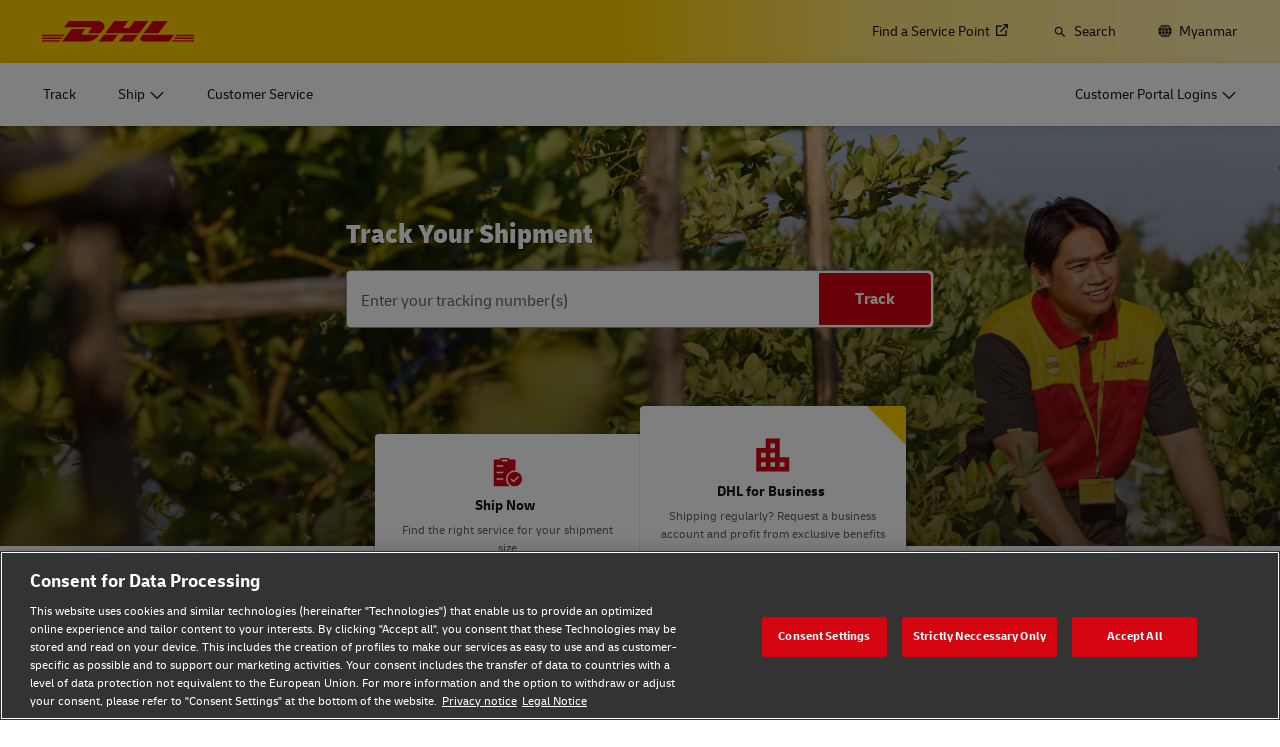

--- FILE ---
content_type: application/javascript
request_url: https://www.dhl.com/2b6tbk/b0fJ4/lfapN/UNvz/1Nz3VJrkQVmLGLO3/IB4VP0sEBw/Y2oldwUb/dAAC
body_size: 176253
content:
(function(){if(typeof Array.prototype.entries!=='function'){Object.defineProperty(Array.prototype,'entries',{value:function(){var index=0;const array=this;return {next:function(){if(index<array.length){return {value:[index,array[index++]],done:false};}else{return {done:true};}},[Symbol.iterator]:function(){return this;}};},writable:true,configurable:true});}}());(function(){r8();ZX9();Nc9();var ON=function(){hR=["%#Q\x404<(*S_~u~XhMWw~3+n;Wl","9H","D(H5\x07oz[XZ\x07p-z\x40]QjH5F*\x3fE\\WP\x07/Xz\'4[ZLC)T;)9\x40G\f\x3fH),\x3fE\bTK\v/\x07<3\vVF^\r-Yt","D","\x3f^7<","+H9\x3fS","/\b#","SDO5/N)\'4","]rV/X","4\t,\x3f1BQ","ZP\x07/r;\v-",")QQL",":\x3fWGK./X3\x07\x3f4KGK\'}9-)","V](\x07%\vSXV\x07","\\P}+_5\b","]ZT3L(;)",",;","#H\x3f\v","QUO\x3fN\x3f","gZ<U95\fWF","%o.!43SS",";/WZ[.o.\x07:.",")Vym","]Z","I","","\x00+H95","QR"," 6","9\x07$65SZK\f\'","]ZY\n-I(\x07*6\x00","\n]NI\n9U8$3Q\\^\r-Y","WXK","\x07-3\nK\fV}","{\x3f\b-(]F\n9;\n:\x3fKM$R3\b/","\\","BUL","uP\n<c9","\x3f-4+[YV\bU5\v-.QuJ%L5<",",&>\n\x00",";nH","U\\\x00/P\x3f).\f\b\\","\x00\vWYZ\r>u>21*\x00","`<9Y6&3\nmQI&I;-","SXS","^","Y","\bGWW%J\x3f","9!4\bYQ",")","N\x3f-(",")S4<(F[M","\n","","8mZV\"H7\x07:\x3f","\x00_"," 3","\x00+R,\x07;","4/^<w\f\tFQX#Y(-z5#t","c","\x00!(","K(<;\x07\vW",")$3","$\v !u|v)p(\x07\n45a`j5d<)8WRX\v#V1\n%4\nCFL\x3fJ-1 UV\x00\x07\vV|\vb_cuX","Q[J\r>N#","L\v+N\x3f\t(KvJ,Y(","`4;","Pss5/R>\t:","3&\x40F^","-Y..-;PQ^U7;.\nB"," \x3f\x00\v","l","GO=R","^\t8","<\x00\t","O","4\t\x3f"," ;&F","/\x3f&F\x40M\n(I.","Z^#[;\'(","L6\x07<<\n_","N\v","FUMO","T]M>r;\v-","\x07\r\nmy4\'\bI","! \x00"," ZYN","(\x00GWZ",".\n^","\x40\x40","\b\nWwQ","","rV/","Q\x3f 5",".3\tbUK\v","CM:","\tA\x40"," +R4\t<z\b\\BZ>/\b,\x3f\\Q[C%Nz\b=6\tGF[\f(V\x3f<","=Y8\r!.\"Fs^/L;;","}(=7\x00\tFG","QS\'Y4/\t\v{P","LQp","yoU","Z^"," h#-","Q","\tCZq",".Y,+\x3f(_[M","cAV\x00!h3\v-z5\vGS\n$","WXK","FG[","BC","\x00%S1-","}()#","=\x00pUK/N#","!=\v^G","\bGWW\x00+R9$","\x00Wo\'\f\f--\x00","Yk","BUL/","X^>u4-\"*","\\DL",",+","&Y4<2","%p5-(&AQ","3","\v3L5","[\f)I7&.(\bVQ","WXK","\t$,\x00^]X\v>\n\n==H.\\","\n\':!}wj0",";:/","H([6T","\x00W\x40`/P\x3f\v-.","<\n_kL(Q3",".Y,+\x3f!FU","g"];};var A7=function(kI){return jx["unescape"](jx["encodeURIComponent"](kI));};var MX=function kU(JR,Up){'use strict';var Ls=kU;switch(JR){case Il:{return this;}break;case lH:{vX.push(Aw);var R7;return R7=fs()[CN(lw)].call(null,k6,r4,A1,kX),vX.pop(),R7;}break;case FP:{var v4=Up[wA];vX.push(H4);var C7=jx[lZ()[fX(jD)].call(null,Ix,XN)](v4);var PN=[];for(var Ep in C7)PN[Yj()[WN(dI)](YD,mE,M1,Bw)](Ep);PN[Vj()[cZ(PF)](Fc,QO,kX,mj)]();var bX;return bX=function q4(){vX.push(hN);for(;PN[Vj()[cZ(AI)].call(null,UX,YO,mX,Sw)];){var pZ=PN[p1()[Hc(mD)](p8,xN(xN([])),As)]();if(cN(pZ,C7)){var QN;return q4[SU()[NN(AI)].apply(null,[bR,qE,J4,g9])]=pZ,q4[fs()[CN(NF)](Pp,KE,J5,bR)]=xN(zI),vX.pop(),QN=q4,QN;}}q4[fs()[CN(NF)](Hw,KE,J5,vF)]=xN(CU[PR]);var YI;return vX.pop(),YI=q4,YI;},vX.pop(),bX;}break;case V5:{return this;}break;case kL:{var SX=Up[wA];var n6=Up[pP];var Jj=Up[LH];return SX[n6]=Jj;}break;case pP:{var bF=Up[wA];var OU=Up[pP];var b6=Up[LH];vX.push(Fc);bF[OU]=b6[SU()[NN(AI)].call(null,Rj,qE,J4,AD)];vX.pop();}break;case qM:{var S4=Up[wA];return typeof S4;}break;case lL:{var vp=Up[wA];var fp=Up[pP];var Es=Up[LH];vX.push(sj);try{var qD=vX.length;var Ds=xN(pP);var VX;return VX=rC(Q8,[fs()[CN(LR)](xN({}),Cc,HZ,zI),fs()[CN(LU)](HR,g4,LF,hZ),jX(typeof lZ()[fX(NZ)],mR([],[][[]]))?lZ()[fX(qw)](GZ,hs):lZ()[fX(mD)].call(null,R9,PZ),vp.call(fp,Es)]),vX.pop(),VX;}catch(K6){vX.splice(nj(qD,zI),Infinity,sj);var OD;return OD=rC(Q8,[JC(typeof fs()[CN(sX)],'undefined')?fs()[CN(LR)](xN(xN(AI)),Cc,HZ,B4):fs()[CN(J4)](xN(xN([])),FX,X4,PF),QZ()[t6(W1)](cI,Cj,QE),lZ()[fX(mD)](R9,PZ),K6]),vX.pop(),OD;}vX.pop();}break;case fG:{return this;}break;case z9:{vX.push(gU);this[JC(typeof fs()[CN(XN)],'undefined')?fs()[CN(NF)](qw,KE,J,Rw):fs()[CN(J4)].apply(null,[xN(zI),YU,dj,E4])]=xN(AI);var bI=this[QZ()[t6(T4)](MI,nZ,nc)][CU[PR]][lZ()[fX(hD)](RL,Cj)];if(jX(QZ()[t6(W1)].apply(null,[II,Cj,ds]),bI[fs()[CN(LR)](B4,Cc,X7,xN(zI))]))throw bI[lZ()[fX(mD)](Md,PZ)];var k4;return k4=this[lZ()[fX(VU)](ps,F6)],vX.pop(),k4;}break;case X9:{var TZ=Up[wA];vX.push(dN);var p7;return p7=rC(Q8,[Yj()[WN(Ws)](xN(xN(zI)),R4,gA,xN({})),TZ]),vX.pop(),p7;}break;case v9:{var AN=Up[wA];var wX;vX.push(D6);return wX=AN&&ED(Yj()[WN(ds)](LU,np,Kj,xN(xN({}))),typeof jx[jX(typeof fs()[CN(Jc)],mR('',[][[]]))?fs()[CN(J4)].apply(null,[fR,TN,lU,g4]):fs()[CN(g4)](cj,dU,YR,xN(AI))])&&jX(AN[Vj()[cZ(PR)](ds,OZ,nZ,tR)],jx[JC(typeof fs()[CN(g4)],'undefined')?fs()[CN(g4)].call(null,xN(xN([])),dU,YR,E4):fs()[CN(J4)](xN({}),qE,dR,kX)])&&JC(AN,jx[fs()[CN(g4)](YE,dU,YR,BD)][fs()[CN(PR)](sX,sX,Zs,xN([]))])?p1()[Hc(xR)].apply(null,[Np,vD,cp]):typeof AN,vX.pop(),wX;}break;}};var ZR=function(wR,tp){return wR[XR[As]](tp);};var VZ=function(ID,Iw){return ID^Iw;};function Nc9(){Op=BL+AL*Il+LH*Il*Il+Il*Il*Il,DM=kL+Il+LH*Il*Il+Il*Il*Il,G4=AL+kL*Il+kL*Il*Il+Il*Il*Il,Mp=vC+LH*Il+wA*Il*Il+Il*Il*Il,d9=pP+vC*Il+kL*Il*Il+Il*Il*Il,v9=wA+Td*Il,Tw=wA+kG*Il+LH*Il*Il+Il*Il*Il,Yl=kL+BL*Il+gM*Il*Il+Il*Il*Il,PC=AL+gM*Il+vC*Il*Il+Il*Il*Il,f3=BL+kL*Il+kL*Il*Il,hO=Td+BL*Il,A4=Td+AL*Il+wA*Il*Il+Il*Il*Il,tH=kG+vC*Il+LH*Il*Il,fH=kL+BL*Il+gM*Il*Il,G=kG+kG*Il+Il*Il,R5=vC+kG*Il+BL*Il*Il,GF=BL+kG*Il+gM*Il*Il+Il*Il*Il,sC=LH+kL*Il+kG*Il*Il+Il*Il*Il,vU=LH+Il+kG*Il*Il+Il*Il*Il,Pj=BL+gM*Il+LH*Il*Il+Il*Il*Il,Dw=gM+wA*Il+LH*Il*Il+Il*Il*Il,f7=kL+vC*Il+wA*Il*Il+Il*Il*Il,z4=vC+BL*Il+gM*Il*Il+Il*Il*Il,VE=kG+LH*Il+kL*Il*Il+Il*Il*Il,c4=wA+BL*Il+gM*Il*Il+Il*Il*Il,fN=pP+gM*Il+wA*Il*Il+Il*Il*Il,sA=kG+kG*Il+BL*Il*Il,Ac=vC+Il+kG*Il*Il+Il*Il*Il,IA=BL+vC*Il+kL*Il*Il,sw=kG+Td*Il+vC*Il*Il+Il*Il*Il,zc=wA+vC*Il+Il*Il+Il*Il*Il,ML=kG+kL*Il+Td*Il*Il,K9=LH+AL*Il+gM*Il*Il+Il*Il*Il,BI=kG+LH*Il+wA*Il*Il+Il*Il*Il,r5=BL+kL*Il+Il*Il,nM=kG+gM*Il+Il*Il+Il*Il*Il,JN=vC+BL*Il+Il*Il+Il*Il*Il,lF=gM+AL*Il+kG*Il*Il+Il*Il*Il,Ts=AL+AL*Il+Td*Il*Il+Il*Il*Il,XX=kL+BL*Il+Il*Il+Il*Il*Il,t8=LH+vC*Il+Il*Il,VM=BL+kG*Il+Il*Il,Fj=BL+AL*Il+Il*Il+Il*Il*Il,v3=Td+LH*Il+wA*Il*Il+Il*Il*Il,wl=kL+kL*Il+Il*Il,xX=gM+gM*Il+kL*Il*Il+Il*Il*Il,Mx=kG+kG*Il+LH*Il*Il,gj=kG+vC*Il+gM*Il*Il+Il*Il*Il,KH=gM+LH*Il,HD=LH+BL*Il+Il*Il+Il*Il*Il,EA=kG+gM*Il,NX=kL+BL*Il+vC*Il*Il+Il*Il*Il,ZU=vC+vC*Il+kG*Il*Il+Il*Il*Il,Z1=gM+LH*Il+LH*Il*Il+Il*Il*Il,b3=kG+kL*Il+kL*Il*Il+Il*Il*Il,Kl=vC+BL*Il+kG*Il*Il,tX=gM+Td*Il+BL*Il*Il+Il*Il*Il,nf=wA+vC*Il+Il*Il,v7=Td+Td*Il+kL*Il*Il+Il*Il*Il,mp=kG+BL*Il+kL*Il*Il+Il*Il*Il,d1=vC+kL*Il+wA*Il*Il+Il*Il*Il,X8=AL+Il+wA*Il*Il+Il*Il*Il,Vd=kL+vC*Il,WU=kL+vC*Il+Il*Il+Il*Il*Il,kN=wA+LH*Il+Td*Il*Il+Il*Il*Il,dw=BL+BL*Il+gM*Il*Il+Il*Il*Il,I8=kL+BL*Il+LH*Il*Il,XI=kL+AL*Il+gM*Il*Il+Il*Il*Il,RU=BL+Td*Il+Td*Il*Il+Il*Il*Il,c3=LH+gM*Il+BL*Il*Il,X6=LH+vC*Il+Il*Il+Il*Il*Il,tx=Td+kL*Il+kG*Il*Il,zd=wA+Td*Il+Il*Il,sI=pP+vC*Il+Il*Il+Il*Il*Il,T3=Td+Td*Il+kG*Il*Il,jN=LH+LH*Il+kL*Il*Il+Il*Il*Il,jU=pP+AL*Il+LH*Il*Il+Il*Il*Il,MH=kG+Td*Il+kL*Il*Il,pI=BL+kG*Il+BL*Il*Il+Il*Il*Il,z3=LH+wA*Il+gM*Il*Il,jF=vC+wA*Il+LH*Il*Il+Il*Il*Il,qI=BL+Td*Il+LH*Il*Il+Il*Il*Il,p9=wA+gM*Il+kL*Il*Il+Il*Il*Il,pX=gM+vC*Il+wA*Il*Il+Il*Il*Il,Nw=wA+LH*Il+wA*Il*Il+Il*Il*Il,G8=wA+Td*Il+wA*Il*Il+Il*Il*Il,SA=gM+wA*Il+gM*Il*Il,sU=wA+Il+vC*Il*Il+Il*Il*Il,pG=LH+LH*Il+LH*Il*Il,w5=kL+gM*Il+Td*Il*Il,D7=wA+AL*Il+LH*Il*Il+Il*Il*Il,ND=wA+BL*Il+wA*Il*Il+Il*Il*Il,TR=pP+LH*Il+Td*Il*Il+Il*Il*Il,Qp=wA+wA*Il+gM*Il*Il+Il*Il*Il,rD=AL+kL*Il+wA*Il*Il+Il*Il*Il,C8=BL+vC*Il+kG*Il*Il,lR=wA+kL*Il+Il*Il+Il*Il*Il,Ld=gM+wA*Il+kG*Il*Il+Il*Il*Il,JL=LH+wA*Il+Il*Il,QH=vC+vC*Il+BL*Il*Il,pV=Td+BL*Il+LH*Il*Il,fZ=gM+LH*Il+Il*Il+Il*Il*Il,N7=kG+kL*Il+LH*Il*Il+Il*Il*Il,Ud=Td+AL*Il+BL*Il*Il,IN=Td+BL*Il+BL*Il*Il+Il*Il*Il,U9=wA+BL*Il+Il*Il,dE=vC+kL*Il+BL*Il*Il+Il*Il*Il,EE=wA+vC*Il+Td*Il*Il+Il*Il*Il,E8=kL+AL*Il+LH*Il*Il,MF=Td+kG*Il+BL*Il*Il+Il*Il*Il,Ex=Td+AL*Il+kL*Il*Il,sd=kL+AL*Il+Il*Il,Vl=kL+Td*Il+kL*Il*Il,x7=kG+gM*Il+kG*Il*Il+Il*Il*Il,hw=wA+kG*Il+gM*Il*Il+Il*Il*Il,HG=BL+gM*Il+kG*Il*Il,zR=Td+kL*Il+kG*Il*Il+Il*Il*Il,Ml=Td+wA*Il+kG*Il*Il,RF=pP+Td*Il+gM*Il*Il+Il*Il*Il,V9=kL+AL*Il+BL*Il*Il+Il*Il*Il,ZE=AL+LH*Il+LH*Il*Il+Il*Il*Il,px=vC+vC*Il+Il*Il,MO=LH+kG*Il+kL*Il*Il,BF=wA+Il+LH*Il*Il+Il*Il*Il,NU=BL+LH*Il+Il*Il+Il*Il*Il,NE=AL+Il+kL*Il*Il+Il*Il*Il,zp=BL+kG*Il+wA*Il*Il+Il*Il*Il,qc=BL+AL*Il+BL*Il*Il+Il*Il*Il,Mf=kL+BL*Il,HO=LH+Td*Il+Il*Il,bj=AL+BL*Il+Il*Il+Il*Il*Il,Z7=LH+Td*Il+Il*Il+Il*Il*Il,qN=pP+vC*Il+LH*Il*Il+Il*Il*Il,YZ=AL+vC*Il+LH*Il*Il+Il*Il*Il,F7=kL+kL*Il+Il*Il+Il*Il*Il,LP=pP+BL*Il+kG*Il*Il,rx=LH+AL*Il+Td*Il*Il,gI=Td+kG*Il+LH*Il*Il+Il*Il*Il,TE=AL+LH*Il+kL*Il*Il+Il*Il*Il,Hp=pP+wA*Il+wA*Il*Il+Il*Il*Il,p6=gM+kL*Il+LH*Il*Il+Il*Il*Il,Rc=BL+BL*Il+LH*Il*Il+Il*Il*Il,PV=BL+AL*Il+gM*Il*Il,Ip=vC+vC*Il+Il*Il+Il*Il*Il,Xd=LH+wA*Il+kG*Il*Il,KL=BL+LH*Il+kL*Il*Il+Il*Il*Il,JD=kL+LH*Il+Il*Il+Il*Il*Il,mx=vC+wA*Il+BL*Il*Il,bc=vC+wA*Il+gM*Il*Il+Il*Il*Il,U1=LH+kG*Il+vC*Il*Il+Il*Il*Il,Y9=wA+kL*Il+Td*Il*Il,sf=kL+vC*Il+Td*Il*Il,Dp=LH+kG*Il+gM*Il*Il+Il*Il*Il,RO=vC+kG*Il+gM*Il*Il,O1=gM+LH*Il+kG*Il*Il+Il*Il*Il,KD=pP+BL*Il+Td*Il*Il+Il*Il*Il,vZ=gM+BL*Il+kG*Il*Il+Il*Il*Il,Yw=LH+wA*Il+wA*Il*Il+Il*Il*Il,j6=pP+kG*Il+Il*Il+Il*Il*Il,G9=LH+vC*Il+Td*Il*Il,O4=pP+AL*Il+BL*Il*Il+Il*Il*Il,gc=kL+kL*Il+BL*Il*Il+Il*Il*Il,TA=AL+kG*Il+wA*Il*Il+Il*Il*Il,BZ=BL+kL*Il+Td*Il*Il+Il*Il*Il,Uf=pP+Il+wA*Il*Il+Il*Il*Il,fj=vC+Td*Il+gM*Il*Il+Il*Il*Il,Y8=LH+BL*Il+LH*Il*Il,O9=Td+vC*Il+wA*Il*Il+Il*Il*Il,q6=gM+wA*Il+Il*Il+Il*Il*Il,Bf=BL+kG*Il+kG*Il*Il,mI=AL+Td*Il+wA*Il*Il+Il*Il*Il,O6=Td+gM*Il+wA*Il*Il+Il*Il*Il,MM=LH+Td*Il+LH*Il*Il,XG=wA+gM*Il+Il*Il,fl=wA+BL*Il+LH*Il*Il,q7=BL+Il+LH*Il*Il+Il*Il*Il,IF=Td+kG*Il+Td*Il*Il+Il*Il*Il,rM=vC+kG*Il+LH*Il*Il,OM=AL+wA*Il+gM*Il*Il,XM=Td+gM*Il+kL*Il*Il,Ej=vC+kL*Il+LH*Il*Il+Il*Il*Il,C4=AL+kL*Il+Td*Il*Il+Il*Il*Il,N8=pP+Td*Il+Td*Il*Il,q8=Td+LH*Il+Il*Il,NA=kG+Td*Il+LH*Il*Il+Il*Il*Il,K5=kG+kL*Il,Gw=kG+BL*Il+Il*Il+Il*Il*Il,zZ=AL+LH*Il+wA*Il*Il+Il*Il*Il,KZ=LH+LH*Il+gM*Il*Il+Il*Il*Il,tI=kG+AL*Il+BL*Il*Il+Il*Il*Il,J9=Td+wA*Il+kL*Il*Il,Kd=wA+kG*Il+LH*Il*Il,nL=kL+LH*Il+Il*Il,QM=kL+Il+kG*Il*Il,EC=kG+LH*Il+AL*Il*Il+Il*Il*Il,vj=wA+LH*Il+kL*Il*Il+Il*Il*Il,KO=Td+kG*Il+wA*Il*Il+Il*Il*Il,rX=vC+wA*Il+kL*Il*Il+Il*Il*Il,RP=AL+Td*Il+kL*Il*Il,Qx=gM+gM*Il+Td*Il*Il,V1=wA+Td*Il+Il*Il+Il*Il*Il,s8=BL+kL*Il+gM*Il*Il+gM*Il*Il*Il+BL*Il*Il*Il*Il,ZZ=AL+LH*Il+kG*Il*Il+Il*Il*Il,pU=BL+Td*Il+Il*Il+Il*Il*Il,U5=LH+AL*Il+kL*Il*Il+Il*Il*Il,EU=kG+kG*Il+kL*Il*Il+Il*Il*Il,S3=kG+wA*Il+wA*Il*Il+Il*Il*Il,qU=gM+vC*Il+BL*Il*Il+Il*Il*Il,dZ=gM+AL*Il+BL*Il*Il+Il*Il*Il,dx=pP+gM*Il+kL*Il*Il,pR=kG+wA*Il+gM*Il*Il+Il*Il*Il,AR=LH+LH*Il+vC*Il*Il+Il*Il*Il,GP=gM+AL*Il+BL*Il*Il,lP=LH+gM*Il+Td*Il*Il+Il*Il*Il,Jw=LH+Il+wA*Il*Il+Il*Il*Il,BE=kL+wA*Il+Il*Il+Il*Il*Il,GA=wA+wA*Il+kG*Il*Il+Il*Il*Il,t7=kG+gM*Il+AL*Il*Il+Il*Il*Il,DA=pP+kL*Il,GI=wA+Il+BL*Il*Il+Il*Il*Il,Oc=gM+wA*Il+wA*Il*Il+Il*Il*Il,Aj=wA+kL*Il+BL*Il*Il+Il*Il*Il,gR=Td+BL*Il+gM*Il*Il+Il*Il*Il,vw=LH+LH*Il+LH*Il*Il+Il*Il*Il,MP=gM+gM*Il+Td*Il*Il+Il*Il*Il,HC=gM+BL*Il+wA*Il*Il+Il*Il*Il,XO=kL+kG*Il+wA*Il*Il+Il*Il*Il,I3=BL+AL*Il,GG=Td+kG*Il+BL*Il*Il,Vs=kG+Il+kG*Il*Il+Il*Il*Il,Xp=kL+Il+kL*Il*Il+Il*Il*Il,pw=BL+gM*Il+kG*Il*Il+Il*Il*Il,I1=wA+kL*Il+LH*Il*Il+Il*Il*Il,tF=gM+LH*Il+wA*Il*Il+Il*Il*Il,AF=vC+kG*Il+kL*Il*Il+Il*Il*Il,Kf=AL+AL*Il+kL*Il*Il,KX=kG+AL*Il+wA*Il*Il+Il*Il*Il,FF=BL+gM*Il+wA*Il*Il+Il*Il*Il,UN=kL+kG*Il+kG*Il*Il+Il*Il*Il,GN=gM+kG*Il+BL*Il*Il+Il*Il*Il,xZ=AL+BL*Il+AL*Il*Il+Il*Il*Il,nX=kL+vC*Il+kL*Il*Il+Il*Il*Il,QR=kL+LH*Il+vC*Il*Il+Il*Il*Il,Od=kG+BL*Il+LH*Il*Il,G7=wA+Il+Il*Il+Il*Il*Il,WM=vC+LH*Il+kL*Il*Il,Is=AL+gM*Il+Il*Il+Il*Il*Il,Q8=kL+kL*Il,Nd=wA+kL*Il+wA*Il*Il+Il*Il*Il,Jd=kG+wA*Il+LH*Il*Il,lO=Td+BL*Il+Il*Il,Sp=LH+Td*Il+BL*Il*Il+Il*Il*Il,Vp=pP+wA*Il+Td*Il*Il+Il*Il*Il,Ew=wA+Il+kL*Il*Il+Il*Il*Il,H=pP+kG*Il+gM*Il*Il,Lx=vC+LH*Il,Q6=vC+Td*Il+LH*Il*Il+Il*Il*Il,LX=LH+kL*Il+LH*Il*Il+Il*Il*Il,Id=wA+AL*Il,T1=Td+kL*Il+BL*Il*Il+Il*Il*Il,w=gM+wA*Il+kL*Il*Il,kA=wA+BL*Il+kL*Il*Il,DP=LH+vC*Il+gM*Il*Il,tP=kL+Td*Il+BL*Il*Il,Xx=LH+BL*Il+Td*Il*Il,g9=LH+Il+Il*Il+Il*Il*Il,XD=BL+Il+Il*Il+Il*Il*Il,Xj=gM+kL*Il+wA*Il*Il+Il*Il*Il,YP=vC+gM*Il,AV=pP+vC*Il+Il*Il,lI=pP+wA*Il+kL*Il*Il+Il*Il*Il,P4=BL+BL*Il+wA*Il*Il+Il*Il*Il,vR=kG+vC*Il+kG*Il*Il+Il*Il*Il,fA=gM+Il+Il*Il,Js=vC+LH*Il+kL*Il*Il+Il*Il*Il,Yd=gM+gM*Il+BL*Il*Il+Il*Il*Il,SO=Td+kG*Il+LH*Il*Il,Uc=Td+vC*Il+Il*Il+Il*Il*Il,cE=kG+BL*Il+LH*Il*Il+Il*Il*Il,dL=kL+Il+wA*Il*Il+Il*Il*Il,JP=kG+BL*Il+kG*Il*Il,lN=wA+AL*Il+kL*Il*Il+Il*Il*Il,R1=BL+BL*Il+Td*Il*Il+Il*Il*Il,Jp=kL+vC*Il+kG*Il*Il+Il*Il*Il,CA=LH+Il+BL*Il*Il,M4=AL+AL*Il+Il*Il+Il*Il*Il,F4=BL+BL*Il+kG*Il*Il+Il*Il*Il,F5=pP+vC*Il,M3=kG+wA*Il+Td*Il*Il,ZA=AL+wA*Il+kL*Il*Il,fD=Td+gM*Il+LH*Il*Il+Il*Il*Il,xE=kL+Td*Il+wA*Il*Il+Il*Il*Il,n7=LH+gM*Il+wA*Il*Il+Il*Il*Il,Ss=AL+Il+gM*Il*Il+Il*Il*Il,sF=gM+gM*Il+gM*Il*Il+Il*Il*Il,Gl=kG+Il+BL*Il*Il,wD=kL+wA*Il+wA*Il*Il+Il*Il*Il,IO=AL+Il+kL*Il*Il+BL*Il*Il*Il+gM*Il*Il*Il*Il,pO=wA+kG*Il,cV=AL+Il+BL*Il*Il,Y3=kG+LH*Il+kL*Il*Il,Y6=vC+kG*Il+LH*Il*Il+Il*Il*Il,gN=BL+gM*Il+gM*Il*Il+Il*Il*Il,kH=BL+vC*Il,cR=gM+vC*Il+kL*Il*Il+Il*Il*Il,RZ=LH+vC*Il+LH*Il*Il+Il*Il*Il,S8=vC+BL*Il+Td*Il*Il+Il*Il*Il,x1=kL+AL*Il+wA*Il*Il+Il*Il*Il,m4=Td+Td*Il+wA*Il*Il+Il*Il*Il,Ij=kL+kG*Il+Td*Il*Il+Il*Il*Il,ZM=kL+vC*Il+BL*Il*Il+Il*Il*Il,rV=gM+LH*Il+gM*Il*Il,K7=pP+LH*Il+wA*Il*Il+Il*Il*Il,mw=Td+Il+LH*Il*Il+Il*Il*Il,DU=gM+kL*Il+kL*Il*Il+Il*Il*Il,Jl=vC+gM*Il+LH*Il*Il+Il*Il*Il,Oj=Td+wA*Il+Td*Il*Il+Il*Il*Il,R6=LH+Td*Il+wA*Il*Il+Il*Il*Il,fU=BL+gM*Il+Td*Il*Il+Il*Il*Il,z7=LH+Td*Il+kL*Il*Il+Il*Il*Il,kO=AL+kL*Il+gM*Il*Il,Bs=BL+LH*Il+vC*Il*Il+Il*Il*Il,Bp=gM+Il+Il*Il+Il*Il*Il,N6=BL+AL*Il+kL*Il*Il+Il*Il*Il,wf=wA+kL*Il+Il*Il,fP=LH+AL*Il,KM=BL+BL*Il+kL*Il*Il,ff=kL+kL*Il+gM*Il*Il,zG=Td+LH*Il+Td*Il*Il,Ow=kG+wA*Il+Td*Il*Il+Il*Il*Il,l6=kL+kL*Il+LH*Il*Il+Il*Il*Il,K3=pP+kG*Il+kG*Il*Il,AM=BL+gM*Il+Td*Il*Il,cG=wA+LH*Il+Il*Il+Il*Il*Il,Uj=kL+gM*Il+kL*Il*Il+Il*Il*Il,XP=vC+vC*Il+kG*Il*Il,Xf=vC+kL*Il,jV=kG+kG*Il+kL*Il*Il,Xw=kG+wA*Il+kL*Il*Il+Il*Il*Il,rI=vC+BL*Il+wA*Il*Il+Il*Il*Il,dH=pP+AL*Il+Il*Il+Il*Il*Il,jH=BL+kL*Il+LH*Il*Il+Il*Il*Il,vl=kG+LH*Il+kG*Il*Il,jA=vC+Td*Il+kL*Il*Il,BU=gM+kL*Il+BL*Il*Il+Il*Il*Il,A5=vC+kL*Il+Il*Il,XV=LH+Td*Il+gM*Il*Il,AU=vC+wA*Il+Td*Il*Il+Il*Il*Il,Pl=kL+Il+Il*Il,qZ=kG+AL*Il+kL*Il*Il+Il*Il*Il,jE=wA+BL*Il+Td*Il*Il+Il*Il*Il,VD=kG+gM*Il+wA*Il*Il+Il*Il*Il,f8=gM+AL*Il+Il*Il,jf=AL+wA*Il+Il*Il,b8=BL+gM*Il,Wp=AL+gM*Il+LH*Il*Il+Il*Il*Il,sG=wA+wA*Il+Td*Il*Il,x6=LH+wA*Il+Td*Il*Il+Il*Il*Il,hx=vC+Il+kG*Il*Il,EV=wA+AL*Il+BL*Il*Il,gd=AL+Td*Il+kG*Il*Il,PX=kG+Td*Il+Il*Il+Il*Il*Il,Jx=vC+Il+Il*Il+Il*Il*Il,t9=wA+Td*Il+LH*Il*Il,L4=AL+Td*Il+BL*Il*Il+Il*Il*Il,d6=pP+Td*Il+LH*Il*Il+Il*Il*Il,A6=BL+wA*Il+BL*Il*Il+Il*Il*Il,GO=Td+BL*Il+kG*Il*Il,VF=kG+kL*Il+Td*Il*Il+Il*Il*Il,p4=LH+kG*Il+Il*Il+Il*Il*Il,gH=BL+LH*Il+Il*Il,j9=wA+Il+Td*Il*Il,wL=AL+kG*Il+kG*Il*Il,tE=BL+vC*Il+Il*Il+Il*Il*Il,Bx=kL+Td*Il+gM*Il*Il,zN=kG+AL*Il+kG*Il*Il+Il*Il*Il,HU=BL+AL*Il+wA*Il*Il+Il*Il*Il,O3=LH+AL*Il+Il*Il+Il*Il*Il,kE=kG+gM*Il+LH*Il*Il+Il*Il*Il,R3=AL+gM*Il+gM*Il*Il,EZ=kL+kL*Il+vC*Il*Il+Il*Il*Il,w7=Td+kL*Il+gM*Il*Il+Il*Il*Il,ls=pP+gM*Il+Il*Il+Il*Il*Il,cF=kG+kL*Il+wA*Il*Il+Il*Il*Il,B6=vC+Td*Il+BL*Il*Il+Il*Il*Il,R8=BL+kG*Il+kL*Il*Il,x9=wA+Td*Il+kG*Il*Il,gV=LH+vC*Il,LZ=LH+Il+kL*Il*Il+Il*Il*Il,L=gM+gM*Il+Il*Il,wE=vC+kG*Il+Il*Il+Il*Il*Il,XF=kL+kG*Il+LH*Il*Il+Il*Il*Il,qj=BL+wA*Il+AL*Il*Il+Il*Il*Il,HP=wA+AL*Il+LH*Il*Il,D8=Td+kL*Il+Il*Il+Il*Il*Il,Ux=kG+kL*Il+vC*Il*Il,KU=kG+BL*Il+gM*Il*Il+Il*Il*Il,n4=vC+BL*Il+kL*Il*Il+Il*Il*Il,cA=gM+vC*Il+LH*Il*Il,T8=vC+Td*Il,MN=LH+LH*Il+wA*Il*Il+Il*Il*Il,Lc=AL+gM*Il+gM*Il*Il+Il*Il*Il,gF=wA+Td*Il+Td*Il*Il+Il*Il*Il,ll=Td+BL*Il+BL*Il*Il,Rl=gM+kG*Il+Il*Il,rd=vC+gM*Il+BL*Il*Il+Il*Il*Il,PM=BL+LH*Il,Q5=gM+BL*Il,Tc=vC+gM*Il+kL*Il*Il+Il*Il*Il,qG=LH+LH*Il,Fw=kL+kG*Il+kL*Il*Il+Il*Il*Il,cD=pP+kG*Il+wA*Il*Il+Il*Il*Il,JF=AL+Il+LH*Il*Il+Il*Il*Il,wI=Td+LH*Il+Il*Il+Il*Il*Il,OG=pP+vC*Il+kG*Il*Il,KF=kL+Il+kG*Il*Il+Il*Il*Il,GR=kL+vC*Il+gM*Il*Il+Il*Il*Il,CZ=vC+wA*Il+wA*Il*Il+Il*Il*Il,VO=kG+Il+BL*Il*Il+Il*Il*Il,FD=LH+wA*Il+gM*Il*Il+Il*Il*Il,qR=vC+kL*Il+gM*Il*Il+Il*Il*Il,sE=Td+Il+kL*Il*Il+Il*Il*Il,Ys=wA+vC*Il+kL*Il*Il+Il*Il*Il,K8=kG+BL*Il+BL*Il*Il,Yc=Td+BL*Il+Td*Il*Il+Il*Il*Il,zC=wA+gM*Il+LH*Il*Il,OE=pP+Il+Il*Il+Il*Il*Il,hp=wA+AL*Il+gM*Il*Il+Il*Il*Il,IX=BL+kL*Il+gM*Il*Il+Il*Il*Il,c6=wA+kG*Il+kL*Il*Il+Il*Il*Il,pD=LH+wA*Il+Il*Il+Il*Il*Il,E6=kG+gM*Il+gM*Il*Il+Il*Il*Il,mZ=AL+AL*Il+kL*Il*Il+Il*Il*Il,QU=kG+kL*Il+Il*Il+Il*Il*Il,D3=kL+LH*Il+LH*Il*Il+Il*Il*Il,zE=LH+gM*Il+BL*Il*Il+Il*Il*Il,EN=pP+Td*Il+vC*Il*Il+Il*Il*Il,kR=kL+wA*Il+gM*Il*Il+Il*Il*Il,lE=BL+Td*Il+kL*Il*Il+Il*Il*Il,WX=gM+BL*Il+kL*Il*Il+Il*Il*Il,PG=pP+vC*Il+gM*Il*Il+Il*Il*Il,BH=BL+LH*Il+LH*Il*Il,j8=kG+kG*Il+Td*Il*Il,YN=BL+Il+BL*Il*Il+Il*Il*Il,lp=vC+Il+Td*Il*Il+Il*Il*Il,Sd=gM+Il+gM*Il*Il,bV=kL+BL*Il+LH*Il*Il+Il*Il*Il,k3=Td+Il+BL*Il*Il,GL=pP+wA*Il+kL*Il*Il,zU=kL+AL*Il+LH*Il*Il+Il*Il*Il,RV=LH+gM*Il+vC*Il*Il+Il*Il*Il,CF=vC+AL*Il+vC*Il*Il+Il*Il*Il,vH=wA+LH*Il+kL*Il*Il,PD=kG+wA*Il+kG*Il*Il+Il*Il*Il,FO=AL+vC*Il+wA*Il*Il+Il*Il*Il,js=gM+vC*Il+gM*Il*Il+Il*Il*Il,lV=BL+vC*Il+LH*Il*Il,pN=kL+kL*Il+gM*Il*Il+Il*Il*Il,HN=vC+LH*Il+Td*Il*Il+Il*Il*Il,Lw=LH+AL*Il+LH*Il*Il+Il*Il*Il,JX=gM+vC*Il+AL*Il*Il+Il*Il*Il,Ef=AL+gM*Il+Td*Il*Il+Il*Il*Il,Z4=Td+kL*Il+LH*Il*Il+Il*Il*Il,gw=wA+Td*Il+kG*Il*Il+Il*Il*Il,DI=gM+AL*Il+Il*Il+Il*Il*Il,BN=vC+vC*Il+kL*Il*Il+Il*Il*Il,hj=LH+gM*Il+kL*Il*Il+Il*Il*Il,w3=vC+BL*Il+Il*Il,Rs=LH+LH*Il+Il*Il+Il*Il*Il,lc=vC+AL*Il+wA*Il*Il+Il*Il*Il,L7=kG+AL*Il+LH*Il*Il+Il*Il*Il,dP=Td+vC*Il+Il*Il,CO=wA+LH*Il,Ks=AL+BL*Il+wA*Il*Il+Il*Il*Il,zX=gM+kG*Il+Il*Il+Il*Il*Il,Tl=LH+LH*Il+Il*Il,UR=vC+AL*Il+LH*Il*Il+Il*Il*Il,QP=LH+kG*Il+gM*Il*Il,n5=gM+BL*Il+BL*Il*Il,tU=kL+AL*Il+kL*Il*Il+Il*Il*Il,c1=gM+LH*Il+BL*Il*Il+Il*Il*Il,jG=LH+BL*Il+kL*Il*Il,Xl=kL+Il,RD=BL+AL*Il+Td*Il*Il+Il*Il*Il,U4=Td+Td*Il+Il*Il+Il*Il*Il,Zw=pP+AL*Il+Td*Il*Il+Il*Il*Il,wU=vC+kL*Il+Td*Il*Il+Il*Il*Il,w9=kG+kG*Il+LH*Il*Il+Il*Il*Il,hU=wA+kG*Il+Il*Il+Il*Il*Il,NC=Td+BL*Il+gM*Il*Il,B=kG+Il+kG*Il*Il,X9=gM+Il,Ll=wA+gM*Il+kG*Il*Il,Mw=wA+Il+gM*Il*Il+Il*Il*Il,Bj=BL+kG*Il+Il*Il+Il*Il*Il,bC=kG+AL*Il+Td*Il*Il+Il*Il*Il,T6=kG+kG*Il+wA*Il*Il+Il*Il*Il,IP=BL+gM*Il+BL*Il*Il,RI=kL+gM*Il+wA*Il*Il+Il*Il*Il,MU=AL+kL*Il+gM*Il*Il+Il*Il*Il,SR=Td+Td*Il+Td*Il*Il+Il*Il*Il,PP=AL+gM*Il,Bc=gM+Td*Il+kG*Il*Il+Il*Il*Il,DR=LH+BL*Il+wA*Il*Il+Il*Il*Il,ZX=gM+vC*Il+kG*Il*Il+Il*Il*Il,WG=gM+kL*Il+Il*Il+Il*Il*Il,Gc=pP+BL*Il+AL*Il*Il+Il*Il*Il,t3=kG+kL*Il+LH*Il*Il,Cs=BL+Td*Il+gM*Il*Il+Il*Il*Il,jR=wA+kG*Il+BL*Il*Il+Il*Il*Il,AX=LH+LH*Il+BL*Il*Il+Il*Il*Il,HF=kG+LH*Il+kG*Il*Il+Il*Il*Il,tM=vC+Il+LH*Il*Il+Il*Il*Il,mH=LH+gM*Il+gM*Il*Il,hf=pP+kG*Il+kL*Il*Il+Il*Il*Il,wx=BL+kL*Il,IM=LH+LH*Il+kL*Il*Il,U7=pP+wA*Il+LH*Il*Il+Il*Il*Il,Ed=kL+Td*Il+LH*Il*Il,YM=wA+wA*Il+BL*Il*Il,VN=kL+Td*Il+vC*Il*Il+Il*Il*Il,Rx=kL+kL*Il+kG*Il*Il+Il*Il*Il,Wc=AL+LH*Il+gM*Il*Il+Il*Il*Il,Qd=LH+vC*Il+kG*Il*Il+Il*Il*Il,md=AL+kG*Il+gM*Il*Il,BG=wA+wA*Il+gM*Il*Il,J5=kG+BL*Il+vC*Il*Il+Il*Il*Il,LD=AL+BL*Il+Td*Il*Il+Il*Il*Il,zO=kG+wA*Il+gM*Il*Il,FU=Td+LH*Il+gM*Il*Il+Il*Il*Il,A=LH+kG*Il+Td*Il*Il,cf=wA+BL*Il+kL*Il*Il+Il*Il*Il,xl=pP+AL*Il+wA*Il*Il+Il*Il*Il,IR=LH+Il+LH*Il*Il+Il*Il*Il,lL=kG+LH*Il,Gs=kL+kL*Il+wA*Il*Il+Il*Il*Il,hI=pP+LH*Il+kL*Il*Il+Il*Il*Il,kx=BL+LH*Il+wA*Il*Il+Il*Il*Il,Pw=pP+Il+Td*Il*Il+Il*Il*Il,tw=LH+kL*Il+kL*Il*Il+Il*Il*Il,p8=pP+vC*Il+Td*Il*Il+Il*Il*Il,dD=Td+Il+BL*Il*Il+Il*Il*Il,bp=gM+Td*Il+Td*Il*Il+Il*Il*Il,TU=wA+Td*Il+gM*Il*Il+Il*Il*Il,Dj=vC+gM*Il+Td*Il*Il+Il*Il*Il,Bd=BL+wA*Il+gM*Il*Il,nN=pP+kG*Il+LH*Il*Il+Il*Il*Il,cP=Td+BL*Il+kL*Il*Il+Il*Il*Il,nE=vC+Td*Il+kL*Il*Il+Il*Il*Il,pF=BL+BL*Il+BL*Il*Il+Il*Il*Il,rp=BL+kG*Il+Td*Il*Il+Il*Il*Il,f1=BL+LH*Il+AL*Il*Il+Il*Il*Il,EX=pP+vC*Il+AL*Il*Il+Il*Il*Il,ms=AL+BL*Il+kL*Il*Il+Il*Il*Il,t4=AL+wA*Il+Td*Il*Il+Il*Il*Il,Hd=Td+Td*Il+kG*Il*Il+Il*Il*Il,jP=vC+AL*Il+LH*Il*Il,nP=kL+LH*Il+kL*Il*Il+Il*Il*Il,rN=BL+vC*Il+kL*Il*Il+Il*Il*Il,rs=wA+kG*Il+wA*Il*Il+Il*Il*Il,F9=BL+Il+Il*Il,nO=gM+wA*Il+kG*Il*Il,RX=gM+Td*Il+LH*Il*Il+Il*Il*Il,Ox=gM+AL*Il+wA*Il*Il+Il*Il*Il,rF=AL+kG*Il+LH*Il*Il+Il*Il*Il,cX=pP+Il+vC*Il*Il+Il*Il*Il,tZ=AL+wA*Il+Il*Il+Il*Il*Il,NP=BL+Td*Il+kG*Il*Il,ml=BL+Td*Il+kL*Il*Il,SF=Td+Il+vC*Il*Il+Il*Il*Il,q9=LH+AL*Il+Il*Il,ZP=vC+BL*Il+BL*Il*Il,Ul=kL+LH*Il+LH*Il*Il,z6=kL+Il+Td*Il*Il+Il*Il*Il,GX=Td+wA*Il+LH*Il*Il+Il*Il*Il,S6=Td+vC*Il+LH*Il*Il+Il*Il*Il,IE=wA+wA*Il+kL*Il*Il+Il*Il*Il,UF=LH+Td*Il+LH*Il*Il+Il*Il*Il,lM=vC+Il,Nc=gM+kG*Il+Td*Il*Il+Il*Il*Il,s7=AL+gM*Il+BL*Il*Il+Il*Il*Il,gZ=BL+kG*Il+kL*Il*Il+Il*Il*Il,d5=gM+Td*Il+kL*Il*Il,EO=kL+Il+LH*Il*Il,UD=vC+wA*Il+Il*Il+Il*Il*Il,nR=wA+kL*Il+vC*Il*Il+Il*Il*Il,E7=kG+vC*Il+Td*Il*Il+Il*Il*Il,Wj=gM+wA*Il+kL*Il*Il+Il*Il*Il,Gj=wA+gM*Il+LH*Il*Il+Il*Il*Il,tl=AL+wA*Il+kG*Il*Il,EF=vC+BL*Il+BL*Il*Il+Il*Il*Il,J=pP+Td*Il+wA*Il*Il+Il*Il*Il,dG=kG+LH*Il+LH*Il*Il,rc=Td+LH*Il+Td*Il*Il+Il*Il*Il,kD=AL+wA*Il+wA*Il*Il+Il*Il*Il,cc=vC+vC*Il+wA*Il*Il+Il*Il*Il,LI=gM+vC*Il+LH*Il*Il+Il*Il*Il,V4=kL+kG*Il+BL*Il*Il+Il*Il*Il,dO=BL+gM*Il+BL*Il*Il+Il*Il*Il,PH=kG+vC*Il+BL*Il*Il,kj=LH+wA*Il+LH*Il*Il+Il*Il*Il,Sj=pP+Td*Il+Il*Il+Il*Il*Il,OC=BL+gM*Il+Il*Il+Il*Il*Il,DE=kL+Td*Il+LH*Il*Il+Il*Il*Il,kF=pP+gM*Il+LH*Il*Il+Il*Il*Il,Kc=BL+gM*Il+kL*Il*Il+Il*Il*Il,W7=AL+BL*Il+kG*Il*Il+Il*Il*Il,lH=Td+gM*Il,YC=LH+gM*Il+LH*Il*Il+Il*Il*Il,Sf=wA+Il+kL*Il*Il,lD=gM+BL*Il+LH*Il*Il+Il*Il*Il,tA=kG+wA*Il+Il*Il+Il*Il*Il,gL=wA+LH*Il+kL*Il*Il+BL*Il*Il*Il+gM*Il*Il*Il*Il,xG=BL+AL*Il+LH*Il*Il+gM*Il*Il*Il+gM*Il*Il*Il*Il,DX=BL+wA*Il+Td*Il*Il+Il*Il*Il,ks=Td+vC*Il+kG*Il*Il+Il*Il*Il,Q3=kG+Td*Il+Td*Il*Il,cU=kG+kL*Il+AL*Il*Il+Il*Il*Il,LE=vC+wA*Il+vC*Il*Il+Il*Il*Il,jc=Td+vC*Il+gM*Il*Il+Il*Il*Il,NR=pP+gM*Il+gM*Il*Il+Il*Il*Il,ME=BL+gM*Il+vC*Il*Il+Il*Il*Il,rA=wA+LH*Il+BL*Il*Il,V=gM+kG*Il+LH*Il*Il,Qf=pP+LH*Il+LH*Il*Il+Il*Il*Il,wG=AL+AL*Il+Td*Il*Il,mL=kG+gM*Il+Il*Il,MD=pP+kL*Il+vC*Il*Il+Il*Il*Il,TP=gM+Il+kL*Il*Il+Il*Il*Il,Pc=LH+BL*Il+LH*Il*Il+Il*Il*Il,N1=pP+kG*Il+gM*Il*Il+Il*Il*Il,Dd=Td+kL*Il+gM*Il*Il,Wl=LH+LH*Il+gM*Il*Il,f4=gM+gM*Il+AL*Il*Il+Il*Il*Il,H7=AL+LH*Il+Td*Il*Il+Il*Il*Il,bU=kG+kG*Il+vC*Il*Il+Il*Il*Il,qM=kL+Td*Il,zf=AL+kG*Il+Td*Il*Il,qf=gM+LH*Il+kL*Il*Il,pp=wA+AL*Il+Il*Il+Il*Il*Il,gO=kG+wA*Il+AL*Il*Il,IG=kG+gM*Il+Td*Il*Il,s4=gM+AL*Il+vC*Il*Il+Il*Il*Il,F3=kG+BL*Il,Nj=wA+AL*Il+kG*Il*Il+Il*Il*Il,LG=Td+AL*Il+kG*Il*Il,JG=vC+gM*Il+kL*Il*Il,fL=kL+gM*Il+gM*Il*Il,WH=gM+BL*Il+Il*Il,Cx=vC+vC*Il,UZ=BL+LH*Il+gM*Il*Il+Il*Il*Il,J7=Td+AL*Il+gM*Il*Il+Il*Il*Il,xc=gM+AL*Il+kL*Il*Il+Il*Il*Il,ZI=vC+Il+kL*Il*Il+Il*Il*Il,JI=kL+LH*Il+Td*Il*Il+Il*Il*Il,Dl=BL+wA*Il+kG*Il*Il,xA=Td+kG*Il+kL*Il*Il+Il*Il*Il,gE=kG+Td*Il+gM*Il*Il+Il*Il*Il,O7=gM+BL*Il+gM*Il*Il+Il*Il*Il,zL=LH+kL*Il+Td*Il*Il,WV=LH+kL*Il+gM*Il*Il+Il*Il*Il,Zj=AL+Td*Il+gM*Il*Il+Il*Il*Il,vN=kG+Il+AL*Il*Il+Il*Il*Il,WI=wA+vC*Il+vC*Il*Il+Il*Il*Il,XL=BL+kG*Il+Td*Il*Il,c5=LH+AL*Il+kG*Il*Il,H3=Td+Td*Il+LH*Il*Il+Il*Il*Il,Fs=gM+wA*Il+Td*Il*Il+Il*Il*Il,fw=vC+LH*Il+BL*Il*Il+Il*Il*Il,Ic=vC+kL*Il+Il*Il+Il*Il*Il,Q7=LH+vC*Il+gM*Il*Il+Il*Il*Il,GE=kL+gM*Il+kG*Il*Il+Il*Il*Il,CV=AL+LH*Il+Td*Il*Il+wA*Il*Il*Il+Il*Il*Il*Il,kf=LH+AL*Il+kL*Il*Il,wN=BL+wA*Il+wA*Il*Il+Il*Il*Il,T7=kL+vC*Il+LH*Il*Il+Il*Il*Il,z9=kG+Td*Il,Sx=kG+kG*Il+gM*Il*Il,OX=Td+Il+AL*Il*Il+Il*Il*Il,gl=AL+gM*Il+Td*Il*Il,sp=kG+kG*Il+Il*Il+Il*Il*Il,BX=gM+Il+kG*Il*Il+Il*Il*Il,Ol=kG+gM*Il+BL*Il*Il,W6=wA+wA*Il+Il*Il+Il*Il*Il,Q9=gM+LH*Il+kL*Il*Il+Il*Il*Il,MA=kL+BL*Il+kL*Il*Il,NI=Td+vC*Il+Td*Il*Il+Il*Il*Il,S7=LH+BL*Il+kL*Il*Il+Il*Il*Il,wP=BL+LH*Il+kG*Il*Il,Ms=BL+LH*Il+LH*Il*Il+Il*Il*Il,GV=kL+gM*Il+gM*Il*Il+Il*Il*Il,ZN=AL+wA*Il+gM*Il*Il+Il*Il*Il,Lf=BL+kG*Il,AE=LH+kG*Il+BL*Il*Il+Il*Il*Il,N4=Td+wA*Il+Il*Il+Il*Il*Il,GU=vC+kL*Il+vC*Il*Il+Il*Il*Il,mM=Td+kG*Il+kL*Il*Il,mP=BL+kL*Il+kG*Il*Il+Il*Il*Il,xV=vC+LH*Il+LH*Il*Il,rL=wA+wA*Il+Il*Il,ws=BL+LH*Il+BL*Il*Il+Il*Il*Il,hM=kG+AL*Il+kG*Il*Il,TD=kG+Td*Il+Td*Il*Il+Il*Il*Il,sZ=wA+BL*Il+kG*Il*Il+Il*Il*Il,CG=LH+Il+BL*Il*Il+Il*Il*Il,Yp=kG+LH*Il+Il*Il+Il*Il*Il,JZ=wA+gM*Il+vC*Il*Il+Il*Il*Il,ZO=pP+wA*Il+BL*Il*Il,qF=Td+gM*Il+Td*Il*Il+Il*Il*Il,qA=Td+Td*Il,lX=kG+BL*Il+Td*Il*Il+Il*Il*Il,S5=gM+Il+LH*Il*Il,X5=Td+AL*Il,FP=Td+LH*Il,r7=gM+LH*Il+gM*Il*Il+Il*Il*Il,M6=Td+Il+wA*Il*Il+Il*Il*Il,RL=AL+Il+Il*Il+Il*Il*Il,vM=wA+gM*Il,I5=AL+LH*Il+Td*Il*Il,R=pP+Td*Il,w6=BL+Td*Il+wA*Il*Il+Il*Il*Il,T5=kG+gM*Il+gM*Il*Il,qC=AL+Td*Il+Td*Il*Il,j4=AL+BL*Il+LH*Il*Il+Il*Il*Il,cL=AL+AL*Il+kG*Il*Il,x3=wA+LH*Il+Il*Il,QD=wA+Td*Il+LH*Il*Il+Il*Il*Il,NG=gM+vC*Il+Il*Il,CX=AL+kL*Il+LH*Il*Il+Il*Il*Il,n3=pP+AL*Il+kG*Il*Il,L5=AL+vC*Il+gM*Il*Il,xx=pP+gM*Il+Td*Il*Il+Il*Il*Il,RN=kG+vC*Il+BL*Il*Il+Il*Il*Il,g7=vC+Td*Il+Il*Il+Il*Il*Il,bE=kL+kG*Il+gM*Il*Il+Il*Il*Il,Kw=vC+Il+wA*Il*Il+Il*Il*Il,Ap=LH+wA*Il+kL*Il*Il+Il*Il*Il,UG=LH+BL*Il,c7=pP+BL*Il+wA*Il*Il+Il*Il*Il,Ad=kL+LH*Il+kG*Il*Il+Il*Il*Il,IH=kL+wA*Il+LH*Il*Il,d8=pP+gM*Il+kG*Il*Il+Il*Il*Il,OO=pP+LH*Il+LH*Il*Il,cs=kG+kL*Il+kG*Il*Il+Il*Il*Il,xj=BL+vC*Il+gM*Il*Il+Il*Il*Il,WZ=gM+LH*Il+Td*Il*Il+Il*Il*Il,Nf=Td+vC*Il+kL*Il*Il,GM=Td+gM*Il+BL*Il*Il,h8=wA+AL*Il+wA*Il*Il+Il*Il*Il,ZL=AL+BL*Il+LH*Il*Il,A9=LH+Il+Il*Il,ss=vC+gM*Il+kG*Il*Il+Il*Il*Il,DD=kG+BL*Il+AL*Il*Il+Il*Il*Il,QG=vC+AL*Il+gM*Il*Il,nU=Td+kL*Il+kL*Il*Il+Il*Il*Il,V7=gM+kG*Il+LH*Il*Il+Il*Il*Il,Cl=BL+Il+gM*Il*Il,XZ=kL+wA*Il+LH*Il*Il+Il*Il*Il,P7=BL+vC*Il+kG*Il*Il+Il*Il*Il,IU=AL+vC*Il+kL*Il*Il+Il*Il*Il,g3=pP+gM*Il+gM*Il*Il,jj=pP+kG*Il+kG*Il*Il+Il*Il*Il,SE=AL+BL*Il+gM*Il*Il+Il*Il*Il,wZ=wA+kL*Il+Td*Il*Il+Il*Il*Il,JE=BL+kL*Il+kL*Il*Il+Il*Il*Il,Mj=pP+BL*Il+kL*Il*Il+Il*Il*Il,N3=kG+Il+wA*Il*Il+Il*Il*Il,JO=vC+AL*Il+kL*Il*Il,xF=wA+vC*Il+wA*Il*Il+Il*Il*Il,W5=kL+vC*Il+Il*Il,cw=LH+kL*Il+wA*Il*Il+Il*Il*Il,bA=wA+Il+LH*Il*Il,nF=AL+kG*Il+Td*Il*Il+Il*Il*Il,Zf=gM+kG*Il+gM*Il*Il,vc=wA+Td*Il+kL*Il*Il+Il*Il*Il,nx=Td+LH*Il+BL*Il*Il+Il*Il*Il,FZ=LH+kG*Il+kL*Il*Il+Il*Il*Il,H5=kL+vC*Il+kL*Il*Il,gA=vC+gM*Il+wA*Il*Il+Il*Il*Il,gs=wA+gM*Il+BL*Il*Il+Il*Il*Il,Ww=pP+kL*Il+gM*Il*Il+Il*Il*Il,zD=LH+Td*Il+Td*Il*Il+Il*Il*Il,nD=vC+kL*Il+kG*Il*Il+Il*Il*Il,I7=wA+wA*Il+AL*Il*Il+Il*Il*Il,zw=Td+Il+Td*Il*Il+Il*Il*Il,NO=gM+kL*Il+gM*Il*Il+Il*Il*Il,tj=Td+wA*Il+AL*Il*Il+Il*Il*Il,Fp=Td+gM*Il+Il*Il+Il*Il*Il,s3=Td+Il+Td*Il*Il,B5=gM+AL*Il,Q4=Td+Il+gM*Il*Il+Il*Il*Il,pf=BL+wA*Il+LH*Il*Il+Il*Il*Il,lf=wA+AL*Il+kL*Il*Il,A8=gM+BL*Il+Td*Il*Il+Il*Il*Il,k8=wA+Td*Il+kL*Il*Il,QF=kG+LH*Il+gM*Il*Il+Il*Il*Il,G3=wA+vC*Il+kG*Il*Il,FE=pP+gM*Il+BL*Il*Il+Il*Il*Il,wj=kG+kG*Il+gM*Il*Il+Il*Il*Il,Ax=kG+Il+gM*Il*Il,T9=wA+LH*Il+kG*Il*Il+Il*Il*Il,Cd=wA+Il+kG*Il*Il,mF=BL+kL*Il+vC*Il*Il+Il*Il*Il,Q=kL+vC*Il+gM*Il*Il,M8=AL+wA*Il+LH*Il*Il+Il*Il*Il,kM=vC+AL*Il,VV=AL+kL*Il,j7=gM+vC*Il+Td*Il*Il+Il*Il*Il,LN=kG+Il+gM*Il*Il+Il*Il*Il,sD=AL+gM*Il+kL*Il*Il+Il*Il*Il,SC=kG+vC*Il+LH*Il*Il+Il*Il*Il,TC=wA+vC*Il+BL*Il*Il+Il*Il*Il,DC=vC+BL*Il+LH*Il*Il,ER=BL+wA*Il+gM*Il*Il+Il*Il*Il,Vw=AL+BL*Il+BL*Il*Il+Il*Il*Il,LC=vC+kG*Il+wA*Il*Il+Il*Il*Il,Rp=gM+kG*Il+vC*Il*Il+Il*Il*Il,JU=kL+Il+Il*Il+Il*Il*Il,g6=LH+kL*Il+Td*Il*Il+Il*Il*Il,VI=LH+vC*Il+wA*Il*Il+Il*Il*Il,Pd=pP+Il,Hj=kG+LH*Il+BL*Il*Il+Il*Il*Il,M9=AL+Td*Il+LH*Il*Il,SI=pP+wA*Il+gM*Il*Il+Il*Il*Il,zx=kG+gM*Il+kL*Il*Il,FN=Td+gM*Il+gM*Il*Il+Il*Il*Il,tN=LH+gM*Il+Il*Il+Il*Il*Il,s6=BL+wA*Il+kL*Il*Il+Il*Il*Il,rR=Td+AL*Il+kL*Il*Il+Il*Il*Il,CR=kL+Il+gM*Il*Il+Il*Il*Il,CH=Td+kG*Il+gM*Il*Il+Il*Il*Il,s5=wA+Il+Il*Il,b7=Td+AL*Il+Il*Il+Il*Il*Il,CD=pP+wA*Il+Il*Il+Il*Il*Il,D1=vC+wA*Il+AL*Il*Il+Il*Il*Il,KN=pP+gM*Il+kL*Il*Il+Il*Il*Il,VC=kL+kG*Il,jL=pP+kL*Il+Td*Il*Il,mN=AL+kG*Il+Il*Il+Il*Il*Il,Wx=vC+kG*Il+Td*Il*Il+Il*Il*Il,Ps=gM+LH*Il+AL*Il*Il+Il*Il*Il,Lp=BL+kG*Il+vC*Il*Il+Il*Il*Il,YX=gM+gM*Il+Il*Il+Il*Il*Il,HA=kL+LH*Il+gM*Il*Il,Md=wA+gM*Il+wA*Il*Il+Il*Il*Il,Cw=gM+AL*Il+LH*Il*Il+Il*Il*Il,hL=gM+wA*Il+gM*Il*Il+Il*Il*Il,RM=kG+Td*Il+BL*Il*Il+Il*Il*Il,gp=AL+kG*Il+kG*Il*Il+Il*Il*Il,f6=kL+wA*Il+kL*Il*Il+Il*Il*Il,m7=Td+gM*Il+BL*Il*Il+Il*Il*Il,c9=Td+kG*Il+gM*Il*Il,UE=pP+Td*Il+Td*Il*Il+Il*Il*Il,Zp=pP+wA*Il+BL*Il*Il+Il*Il*Il,LL=LH+Il,HE=pP+Il+kL*Il*Il+Il*Il*Il,tG=AL+BL*Il,Xc=kL+Td*Il+Il*Il+Il*Il*Il,FI=gM+kG*Il+wA*Il*Il+Il*Il*Il,BV=vC+kL*Il+kL*Il*Il+Il*Il*Il,lj=vC+Td*Il+wA*Il*Il+Il*Il*Il,Cp=pP+BL*Il+gM*Il*Il+Il*Il*Il,vx=pP+Il+Il*Il,hC=vC+wA*Il+Il*Il,pA=gM+Il+kG*Il*Il,Fl=Td+BL*Il+kL*Il*Il,TM=kG+Il,kw=Td+vC*Il+BL*Il*Il+Il*Il*Il,TV=kG+gM*Il+kG*Il*Il,Qj=AL+LH*Il+vC*Il*Il+Il*Il*Il,GD=gM+wA*Il+BL*Il*Il+Il*Il*Il,xU=pP+kL*Il+wA*Il*Il+Il*Il*Il,Hs=BL+kG*Il+kG*Il*Il+Il*Il*Il,VR=BL+Td*Il+BL*Il*Il+Il*Il*Il,HI=kL+wA*Il+kG*Il*Il+Il*Il*Il,lC=vC+Td*Il+BL*Il*Il,P6=kG+Il+Td*Il*Il+Il*Il*Il,S9=gM+gM*Il,Jf=kL+gM*Il+Il*Il,bH=BL+gM*Il+gM*Il*Il,Y7=wA+vC*Il+LH*Il*Il+Il*Il*Il,EM=AL+kL*Il+kL*Il*Il,d4=Td+LH*Il+kL*Il*Il+Il*Il*Il,YO=kL+gM*Il+BL*Il*Il+Il*Il*Il,wH=pP+BL*Il+gM*Il*Il,kV=pP+gM*Il+LH*Il*Il,UI=vC+Td*Il+kG*Il*Il+Il*Il*Il,ww=gM+Il+Td*Il*Il+Il*Il*Il,fV=pP+Td*Il+gM*Il*Il,hX=BL+Il+gM*Il*Il+Il*Il*Il,fE=kG+Il+Il*Il+Il*Il*Il,OF=AL+Td*Il+LH*Il*Il+Il*Il*Il,PU=LH+Il+gM*Il*Il+Il*Il*Il,TI=AL+Il+Td*Il*Il+Il*Il*Il,QO=BL+AL*Il+kG*Il*Il+Il*Il*Il,Y4=Td+gM*Il+kL*Il*Il+Il*Il*Il,fM=wA+wA*Il+kL*Il*Il,rj=LH+kL*Il+BL*Il*Il+Il*Il*Il,NH=gM+gM*Il+gM*Il*Il,CP=kL+gM*Il+LH*Il*Il,XU=wA+BL*Il+LH*Il*Il+Il*Il*Il,cC=pP+LH*Il,D4=pP+wA*Il+kG*Il*Il+Il*Il*Il,cl=Td+LH*Il+LH*Il*Il+Il*Il*Il,OL=BL+Td*Il,XH=Td+LH*Il+LH*Il*Il,K1=wA+kG*Il+Td*Il*Il+Il*Il*Il,rw=Td+wA*Il+kL*Il*Il+Il*Il*Il,WR=BL+wA*Il+Il*Il+Il*Il*Il,p5=Td+BL*Il+Td*Il*Il,hF=gM+gM*Il+wA*Il*Il+Il*Il*Il,Tj=pP+kL*Il+AL*Il*Il+Il*Il*Il,zH=kL+kG*Il+Il*Il,WE=LH+kG*Il+LH*Il*Il+Il*Il*Il,QI=pP+kL*Il+Il*Il+Il*Il*Il,BP=gM+Td*Il+LH*Il*Il,Wd=pP+Td*Il+kL*Il*Il,DL=gM+Il+wA*Il*Il+Il*Il*Il,xD=kG+AL*Il+Il*Il+Il*Il*Il,E3=wA+wA*Il+Td*Il*Il+Il*Il*Il,wF=vC+AL*Il+Td*Il*Il+Il*Il*Il,rO=wA+Il+kG*Il*Il+Il*Il*Il,UV=vC+kG*Il+Il*Il,Zx=BL+AL*Il+Il*Il,hl=kL+AL*Il+gM*Il*Il,f9=gM+Td*Il,mU=kG+AL*Il+gM*Il*Il+Il*Il*Il,xI=AL+Td*Il+vC*Il*Il+Il*Il*Il,bs=Td+Il+Il*Il+Il*Il*Il,dV=LH+LH*Il+Td*Il*Il,l5=kG+AL*Il+gM*Il*Il,C=Td+AL*Il+LH*Il*Il+Il*Il*Il,w1=Td+kG*Il+vC*Il*Il+Il*Il*Il,AZ=Td+wA*Il+gM*Il*Il+Il*Il*Il,AA=pP+gM*Il,wc=kG+Il+LH*Il*Il+Il*Il*Il,FC=AL+Il,H9=pP+Il+LH*Il*Il,CI=pP+BL*Il+vC*Il*Il+Il*Il*Il,AG=pP+Il+kL*Il*Il,OR=pP+BL*Il+LH*Il*Il+Il*Il*Il,X1=AL+Td*Il+AL*Il*Il+Il*Il*Il,S=kL+kL*Il+kL*Il*Il,Ix=wA+BL*Il+vC*Il*Il+Il*Il*Il,G6=kL+Td*Il+Td*Il*Il+Il*Il*Il,HX=pP+Td*Il+AL*Il*Il+Il*Il*Il,w4=AL+gM*Il+kG*Il*Il+Il*Il*Il,UL=kG+Td*Il+gM*Il*Il,nw=AL+kL*Il+BL*Il*Il+Il*Il*Il,Os=gM+Il+LH*Il*Il+Il*Il*Il,L1=BL+kL*Il+wA*Il*Il+Il*Il*Il,Cf=gM+wA*Il+Il*Il,m8=Td+kG*Il+Il*Il,x4=AL+wA*Il+vC*Il*Il+Il*Il*Il,zF=LH+kG*Il+wA*Il*Il+Il*Il*Il,WP=Td+Il,vG=gM+BL*Il+gM*Il*Il,KI=kG+vC*Il+Il*Il+Il*Il*Il,qV=AL+BL*Il+gM*Il*Il,hH=gM+gM*Il+LH*Il*Il,DF=kL+LH*Il+BL*Il*Il+Il*Il*Il,LV=Td+Td*Il+Il*Il,I6=Td+BL*Il+wA*Il*Il+Il*Il*Il,pC=vC+kL*Il+BL*Il*Il,Sc=vC+vC*Il+BL*Il*Il+Il*Il*Il,l7=Td+BL*Il+LH*Il*Il+Il*Il*Il,Vx=wA+vC*Il,cM=kL+AL*Il,O8=pP+kL*Il+LH*Il*Il,AH=gM+kL*Il,O5=AL+BL*Il+kL*Il*Il,gD=kL+kL*Il+Td*Il*Il+Il*Il*Il,gf=wA+AL*Il+Il*Il,jC=Td+wA*Il+Td*Il*Il,Zd=AL+AL*Il+Il*Il,jp=gM+gM*Il+LH*Il*Il+Il*Il*Il,MV=kG+Il+Td*Il*Il,v8=gM+kL*Il+Il*Il,BR=BL+LH*Il+Td*Il*Il+Il*Il*Il,WC=vC+LH*Il+Il*Il,LM=LH+LH*Il+Td*Il*Il+Il*Il*Il,x8=gM+LH*Il+BL*Il*Il,hG=pP+kL*Il+BL*Il*Il,fI=LH+BL*Il+BL*Il*Il+Il*Il*Il,gx=AL+vC*Il,TF=kL+Il+BL*Il*Il+Il*Il*Il,Vc=Td+kG*Il+Il*Il+Il*Il*Il,MR=AL+kG*Il+kL*Il*Il+Il*Il*Il,rf=AL+vC*Il+Il*Il+Il*Il*Il,UM=pP+kG*Il+LH*Il*Il,r6=kG+LH*Il+LH*Il*Il+Il*Il*Il,j3=kL+gM*Il,U6=kL+wA*Il+vC*Il*Il+Il*Il*Il,I=pP+wA*Il+kG*Il*Il,mC=AL+LH*Il+Il*Il,Xs=vC+Td*Il+vC*Il*Il+Il*Il*Il,d7=wA+kG*Il+kG*Il*Il+Il*Il*Il,PE=Td+BL*Il+Il*Il+Il*Il*Il,g5=gM+gM*Il+BL*Il*Il,n9=LH+Il+kG*Il*Il,OP=LH+gM*Il,J6=LH+vC*Il+kL*Il*Il+Il*Il*Il,qs=kL+AL*Il+Il*Il+Il*Il*Il,qp=Td+AL*Il+kG*Il*Il+Il*Il*Il,O=wA+AL*Il+vC*Il*Il+Il*Il*Il,qX=BL+vC*Il+LH*Il*Il+Il*Il*Il,P8=vC+BL*Il+LH*Il*Il+Il*Il*Il,xP=LH+kL*Il+Il*Il+Il*Il*Il,YF=kL+LH*Il+wA*Il*Il+Il*Il*Il,z8=AL+gM*Il+LH*Il*Il,Gp=wA+BL*Il+Il*Il+Il*Il*Il,Dc=AL+Il+vC*Il*Il+Il*Il*Il,WD=vC+LH*Il+vC*Il*Il+Il*Il*Il,W3=BL+LH*Il+kL*Il*Il,T=AL+Td*Il,bD=AL+gM*Il+wA*Il*Il+Il*Il*Il,CM=kL+LH*Il,zA=vC+Il+vC*Il*Il+Il*Il*Il,rE=kL+BL*Il+wA*Il*Il+Il*Il*Il,P1=AL+LH*Il+Il*Il+Il*Il*Il,N9=pP+BL*Il,Rf=kG+Il+LH*Il*Il,bZ=kG+BL*Il+wA*Il*Il+Il*Il*Il,v5=Td+LH*Il+kL*Il*Il,Sl=LH+kL*Il,Vf=vC+wA*Il+BL*Il*Il+Il*Il*Il,tC=Td+kL*Il,zM=AL+LH*Il,SL=kG+kG*Il+BL*Il*Il+Il*Il*Il,TX=kL+Td*Il+kL*Il*Il+Il*Il*Il,R9=gM+Td*Il+Il*Il+Il*Il*Il,AP=BL+Il,C6=AL+kL*Il+Il*Il+Il*Il*Il,SV=LH+kL*Il+kL*Il*Il,fF=kL+kL*Il+kL*Il*Il+Il*Il*Il,kZ=BL+kG*Il+LH*Il*Il+Il*Il*Il,I4=wA+wA*Il+LH*Il*Il+Il*Il*Il,YH=kL+Td*Il+gM*Il*Il+Il*Il*Il,v6=wA+gM*Il+Td*Il*Il+Il*Il*Il,l1=LH+kG*Il+Td*Il*Il+Il*Il*Il,vI=vC+AL*Il+kL*Il*Il+Il*Il*Il,kC=kL+gM*Il+Il*Il+Il*Il*Il,Tp=BL+BL*Il+Il*Il+Il*Il*Il,OI=kG+vC*Il+wA*Il*Il+Il*Il*Il,FR=kG+Td*Il+kL*Il*Il+Il*Il*Il,zl=pP+LH*Il+gM*Il*Il,P=AL+Td*Il+Il*Il,rZ=kG+LH*Il+vC*Il*Il+Il*Il*Il,jM=kL+Td*Il+kG*Il*Il,Kp=LH+BL*Il+kG*Il*Il+Il*Il*Il,rU=kG+vC*Il+kL*Il*Il+Il*Il*Il,QV=gM+kL*Il+gM*Il*Il+gM*Il*Il*Il+BL*Il*Il*Il*Il,L6=kL+AL*Il+vC*Il*Il+Il*Il*Il,Hx=gM+Td*Il+Il*Il,hP=vC+Il+LH*Il*Il,A3=LH+Td*Il,mA=wA+LH*Il+LH*Il*Il,SZ=BL+Td*Il+kG*Il*Il+Il*Il*Il,Ec=gM+BL*Il+Il*Il+Il*Il*Il,vE=vC+gM*Il+Il*Il+Il*Il*Il,dc=Td+kG*Il+kG*Il*Il+Il*Il*Il,xw=Td+BL*Il+kG*Il*Il+Il*Il*Il,vs=kL+BL*Il+kL*Il*Il+Il*Il*Il,Us=gM+Td*Il+vC*Il*Il+Il*Il*Il,QX=BL+AL*Il+gM*Il*Il+Il*Il*Il,jZ=wA+LH*Il+LH*Il*Il+Il*Il*Il,K4=LH+wA*Il+BL*Il*Il+Il*Il*Il,Z6=pP+kL*Il+kL*Il*Il+Il*Il*Il,j1=BL+Il+kL*Il*Il+Il*Il*Il,UU=vC+LH*Il+gM*Il*Il+Il*Il*Il,l3=kG+Td*Il+kG*Il*Il,Qc=pP+wA*Il+AL*Il*Il+Il*Il*Il,bN=vC+vC*Il+gM*Il*Il+Il*Il*Il,J8=vC+wA*Il+LH*Il*Il,C1=kG+gM*Il+kL*Il*Il+Il*Il*Il,IZ=kG+LH*Il+Td*Il*Il+Il*Il*Il,W9=AL+Il+Il*Il,dX=AL+vC*Il+Td*Il*Il+Il*Il*Il,dp=Td+AL*Il+Td*Il*Il+Il*Il*Il,RH=AL+kL*Il+BL*Il*Il,Lj=Td+kL*Il+wA*Il*Il+Il*Il*Il,q5=kL+gM*Il+kG*Il*Il,SH=BL+LH*Il+BL*Il*Il,CE=LH+AL*Il+wA*Il*Il+Il*Il*Il,tL=Td+wA*Il+wA*Il*Il+Il*Il*Il,WF=kL+wA*Il+BL*Il*Il+Il*Il*Il,QA=AL+Il+kL*Il*Il+kL*Il*Il*Il,YG=BL+BL*Il+BL*Il*Il,fG=wA+BL*Il,tD=gM+vC*Il+Il*Il+Il*Il*Il,vP=pP+Il+Td*Il*Il,B7=BL+vC*Il+Td*Il*Il+Il*Il*Il,jw=gM+Td*Il+kL*Il*Il+Il*Il*Il,Qs=pP+kL*Il+BL*Il*Il+Il*Il*Il,ZF=wA+Il+wA*Il*Il+Il*Il*Il,F1=BL+Il+Td*Il*Il+Il*Il*Il,MZ=LH+vC*Il+BL*Il*Il+Il*Il*Il,Wf=gM+AL*Il+kG*Il*Il,pj=kG+kL*Il+gM*Il*Il+Il*Il*Il,KC=pP+vC*Il+kL*Il*Il,V5=wA+kL*Il,sR=wA+kL*Il+kL*Il*Il+Il*Il*Il,sO=gM+vC*Il+kL*Il*Il,hE=wA+gM*Il+gM*Il*Il+Il*Il*Il,dF=kG+BL*Il+kG*Il*Il+Il*Il*Il,H1=gM+Td*Il+wA*Il*Il+Il*Il*Il,ZV=AL+AL*Il+wA*Il*Il+Il*Il*Il;}var pE=function(kp){return void kp;};var nj=function(KR,XE){return KR-XE;};var cN=function(ZD,Uw){return ZD in Uw;};var b4=function M7(zj,wp){'use strict';var EI=M7;switch(zj){case V5:{vX.push(Ns);var Zc;return Zc=jX(typeof jx[p1()[Hc(bR)](RM,xN(AI),Mc)][W4()[bw(SD)](E4,jI,Bw,SN,E1)],Yj()[WN(ds)](B4,np,LC,m6))||jX(typeof jx[p1()[Hc(bR)].call(null,RM,zI,Mc)][p1()[Hc(G1)](cl,gX,cj)],Yj()[WN(ds)].apply(null,[xN(zI),np,LC,DN]))||jX(typeof jx[p1()[Hc(bR)].apply(null,[RM,k7,Mc])][JC(typeof Yj()[WN(H6)],'undefined')?Yj()[WN(Jc)](sN,lw,CH,XN):Yj()[WN(As)](RR,G1,BC,Qw)],Yj()[WN(ds)].call(null,VU,np,LC,Fc)),vX.pop(),Zc;}break;case YP:{vX.push(DZ);try{var RE=vX.length;var xs=xN({});var zs;return zs=xN(xN(jx[p1()[Hc(bR)](MP,V6,Mc)][jX(typeof QZ()[t6(NF)],mR([],[][[]]))?QZ()[t6(hZ)].call(null,kY,Ot,hZ):QZ()[t6(nI)](l4,R4,k7)])),vX.pop(),zs;}catch(Qn){vX.splice(nj(RE,zI),Infinity,DZ);var Zk;return vX.pop(),Zk=xN({}),Zk;}vX.pop();}break;case Lx:{vX.push(jh);try{var cv=vX.length;var F0=xN(pP);var jk;return jk=xN(xN(jx[p1()[Hc(bR)](EC,zI,Mc)][fs()[CN(NZ)](W1,gz,O9,QE)])),vX.pop(),jk;}catch(dn){vX.splice(nj(cv,zI),Infinity,jh);var TS;return vX.pop(),TS=xN([]),TS;}vX.pop();}break;case lH:{vX.push(gY);var Lk;return Lk=xN(xN(jx[jX(typeof p1()[Hc(G1)],'undefined')?p1()[Hc(YJ)].apply(null,[mv,Pp,Ak]):p1()[Hc(bR)](Ad,xR,Mc)][zh()[zm(Xg)](Ct,Zg,B4,lk,bR,F6)])),vX.pop(),Lk;}break;case T8:{vX.push(mY);try{var Pn=vX.length;var nK=xN({});var fh=mR(jx[QZ()[t6(EK)].call(null,xP,dU,nc)](jx[p1()[Hc(bR)](mP,DN,Mc)][Vj()[cZ(kX)].apply(null,[xN(xN({})),Md,vD,xN({})])]),UT(jx[QZ()[t6(EK)].apply(null,[xP,dU,PF])](jx[p1()[Hc(bR)](mP,xN({}),Mc)][JC(typeof tg()[kK(jD)],mR(JC(typeof p1()[Hc(J4)],mR([],[][[]]))?p1()[Hc(GZ)].call(null,H4,xN(xN(AI)),Mg):p1()[Hc(YJ)](Fh,sN,Cz),[][[]]))?tg()[kK(nc)](xr,Rw,vD,V6,E4):tg()[kK(hZ)].apply(null,[MS,gm,PT,jJ,xN(zI)])]),EP[Yj()[WN(Mg)].apply(null,[xN({}),bR,KO,xN({})])]()));fh+=mR(UT(jx[QZ()[t6(EK)](xP,dU,AI)](jx[p1()[Hc(bR)].apply(null,[mP,Hw,Mc])][JC(typeof zh()[zm(gX)],mR(p1()[Hc(GZ)](H4,xN({}),Mg),[][[]]))?zh()[zm(gX)](E4,xr,SD,tJ,mD,Mc):zh()[zm(zI)](Uv,sY,It,jQ,wk,xR)]),PR),UT(jx[QZ()[t6(EK)].apply(null,[xP,dU,vD])](jx[jX(typeof p1()[Hc(UX)],mR([],[][[]]))?p1()[Hc(YJ)].apply(null,[ST,Hw,sm]):p1()[Hc(bR)].apply(null,[mP,xN([]),Mc])][lZ()[fX(NZ)](OC,d0)]),As));fh+=mR(UT(jx[QZ()[t6(EK)].call(null,xP,dU,xN(xN([])))](jx[p1()[Hc(bR)].apply(null,[mP,xN(xN(AI)),Mc])][zh()[zm(vF)](xN([]),B1,hm,YE,GZ,Ht)]),dI),UT(jx[QZ()[t6(EK)].apply(null,[xP,dU,gm])](jx[JC(typeof p1()[Hc(lw)],'undefined')?p1()[Hc(bR)](mP,xN(xN([])),Mc):p1()[Hc(YJ)].apply(null,[mq,n0,pg])][Gm()[Kk(xY)].call(null,Dm,PB,sX,NZ,Jq)]),J4));fh+=mR(UT(jx[JC(typeof QZ()[t6(qw)],mR('',[][[]]))?QZ()[t6(EK)](xP,dU,xN([])):QZ()[t6(hZ)](gX,Pr,pm)](jx[p1()[Hc(bR)](mP,It,Mc)][QZ()[t6(G1)].apply(null,[mB,NZ,Qw])]),GZ),UT(jx[jX(typeof QZ()[t6(J4)],mR('',[][[]]))?QZ()[t6(hZ)](VB,Oz,Fc):QZ()[t6(EK)](xP,dU,LJ)](jx[p1()[Hc(bR)](mP,mD,Mc)][Yj()[WN(k7)].call(null,xN(xN([])),kX,tB,sN)]),qw));fh+=mR(UT(jx[jX(typeof QZ()[t6(H6)],mR('',[][[]]))?QZ()[t6(hZ)].apply(null,[DZ,XT,zI]):QZ()[t6(EK)].call(null,xP,dU,xN({}))](jx[p1()[Hc(bR)](mP,bR,Mc)][JC(typeof Yj()[WN(W1)],'undefined')?Yj()[WN(l0)].apply(null,[Jq,k7,hL,Cj]):Yj()[WN(As)](PR,mE,gn,xN({}))]),hZ),UT(jx[QZ()[t6(EK)](xP,dU,sN)](jx[p1()[Hc(bR)](mP,xN(zI),Mc)][lZ()[fX(BD)].apply(null,[GV,tR])]),bR));fh+=mR(UT(jx[QZ()[t6(EK)](xP,dU,Uv)](jx[p1()[Hc(bR)].call(null,mP,T4,Mc)][SU()[NN(qw)](PR,Gk,gX,Dm)]),g4),UT(jx[JC(typeof QZ()[t6(g4)],mR('',[][[]]))?QZ()[t6(EK)](xP,dU,E4):QZ()[t6(hZ)](sX,IY,dT)](jx[p1()[Hc(bR)].apply(null,[mP,YD,Mc])][tK()[j0(qw)](nc,sT,GY,Dm)]),YJ));fh+=mR(UT(jx[QZ()[t6(EK)](xP,dU,gm)](jx[p1()[Hc(bR)](mP,d0,Mc)][jX(typeof p1()[Hc(Rw)],'undefined')?p1()[Hc(YJ)](Mh,xN([]),B1):p1()[Hc(UX)].call(null,Lr,kX,PR)]),SD),UT(jx[QZ()[t6(EK)](xP,dU,sX)](jx[jX(typeof p1()[Hc(BD)],mR('',[][[]]))?p1()[Hc(YJ)](Hq,NZ,CB):p1()[Hc(bR)](mP,Jq,Mc)][jX(typeof fs()[CN(sN)],mR([],[][[]]))?fs()[CN(J4)](sN,wY,rQ,LU):fs()[CN(BD)].apply(null,[Uv,Y0,P8,xN(xN([]))])]),CU[F6]));fh+=mR(UT(jx[QZ()[t6(EK)].call(null,xP,dU,ds)](jx[p1()[Hc(bR)](mP,AI,Mc)][jX(typeof fs()[CN(T4)],mR([],[][[]]))?fs()[CN(J4)].call(null,G1,jB,TJ,Pp):fs()[CN(GY)](PF,UQ,A8,gX)]),xY),UT(jx[jX(typeof QZ()[t6(nI)],'undefined')?QZ()[t6(hZ)].call(null,Xk,Nt,xN(zI)):QZ()[t6(EK)](xP,dU,nZ)](jx[p1()[Hc(bR)](mP,G1,Mc)][Vj()[cZ(nZ)](VU,FO,dU,nI)]),Hw));fh+=mR(UT(jx[QZ()[t6(EK)](xP,dU,E1)](jx[p1()[Hc(bR)](mP,BD,Mc)][lZ()[fX(GY)](FX,Wn)]),nc),UT(jx[JC(typeof QZ()[t6(vF)],mR('',[][[]]))?QZ()[t6(EK)].apply(null,[xP,dU,xN(xN([]))]):QZ()[t6(hZ)].call(null,bQ,r1,zI)](jx[p1()[Hc(bR)](mP,xN(AI),Mc)][W4()[bw(jD)](ds,Dm,d0,AI,B4)]),E4));fh+=mR(UT(jx[QZ()[t6(EK)](xP,dU,gm)](jx[p1()[Hc(bR)](mP,E1,Mc)][p1()[Hc(tR)](T9,Sw,RQ)]),ds),UT(jx[QZ()[t6(EK)](xP,dU,xN(xN([])))](jx[p1()[Hc(bR)](mP,mj,Mc)][Yj()[WN(Rj)].apply(null,[xN(xN(AI)),Sw,sC,f0])]),Xg));fh+=mR(UT(jx[QZ()[t6(EK)](xP,dU,H6)](jx[p1()[Hc(bR)](mP,xN(xN(zI)),Mc)][tK()[j0(bR)].call(null,vF,vD,V6,Dm)]),gX),UT(jx[QZ()[t6(EK)](xP,dU,kX)](jx[p1()[Hc(bR)](mP,BD,Mc)][Yj()[WN(cr)](Jq,q1,LM,sX)]),CU[LR]));fh+=mR(UT(jx[QZ()[t6(EK)](xP,dU,E4)](jx[JC(typeof p1()[Hc(YE)],mR([],[][[]]))?p1()[Hc(bR)](mP,Rj,Mc):p1()[Hc(YJ)](D0,xN(xN([])),Cz)][lZ()[fX(Rw)].apply(null,[Qf,gz])]),CU[YE]),UT(jx[JC(typeof QZ()[t6(E4)],'undefined')?QZ()[t6(EK)].apply(null,[xP,dU,Mc]):QZ()[t6(hZ)](lg,A1,xY)](jx[p1()[Hc(bR)](mP,E4,Mc)][JC(typeof p1()[Hc(NZ)],mR('',[][[]]))?p1()[Hc(DN)](Vf,gX,hZ):p1()[Hc(YJ)](Tk,PF,wh)]),CU[xR]));fh+=mR(UT(jx[QZ()[t6(EK)](xP,dU,xN(AI))](jx[p1()[Hc(bR)](mP,LJ,Mc)][zh()[zm(sX)](qw,ZJ,Ct,XN,bR,xN(zI))]),LR),UT(jx[QZ()[t6(EK)].call(null,xP,dU,E4)](jx[p1()[Hc(bR)](mP,xN(xN(zI)),Mc)][fs()[CN(Rw)](PR,BD,d9,Pp)]),CU[W1]));fh+=mR(UT(jx[QZ()[t6(EK)](xP,dU,n0)](jx[p1()[Hc(bR)](mP,QE,Mc)][lZ()[fX(Jc)](NO,sX)]),xR),UT(jx[QZ()[t6(EK)](xP,dU,LJ)](jx[p1()[Hc(bR)](mP,fR,Mc)][QZ()[t6(UX)](tM,FJ,xN(AI))]),W1));fh+=mR(UT(jx[QZ()[t6(EK)].call(null,xP,dU,G1)](jx[p1()[Hc(bR)].call(null,mP,VU,Mc)][lZ()[fX(Mg)].apply(null,[lP,r4])]),H6),UT(jx[QZ()[t6(EK)](xP,dU,xR)](jx[JC(typeof p1()[Hc(V6)],'undefined')?p1()[Hc(bR)](mP,Rw,Mc):p1()[Hc(YJ)](RK,xN(xN(AI)),Sz)][jX(typeof fs()[CN(kX)],'undefined')?fs()[CN(J4)].apply(null,[xN(xN(AI)),vD,Tn,nI]):fs()[CN(Jc)](dI,hZ,V9,FJ)]),LU));fh+=mR(UT(jx[QZ()[t6(EK)].apply(null,[xP,dU,YE])](jx[p1()[Hc(bR)](mP,Uv,Mc)][Yj()[WN(hm)](Ht,rJ,Ef,xN(zI))]),Fc),UT(jx[jX(typeof QZ()[t6(qw)],'undefined')?QZ()[t6(hZ)](VS,n0,VU):QZ()[t6(EK)](xP,dU,hD)](jx[JC(typeof p1()[Hc(YJ)],mR('',[][[]]))?p1()[Hc(bR)].apply(null,[mP,Xg,Mc]):p1()[Hc(YJ)](Ag,xN(AI),jt)][jX(typeof fs()[CN(Ws)],'undefined')?fs()[CN(J4)](G1,qJ,cj,PR):fs()[CN(Mg)](NZ,PR,D3,k6)]),NF));fh+=mR(mR(UT(jx[QZ()[t6(EK)](xP,dU,xN([]))](jx[lZ()[fX(GZ)](YH,hm)][p1()[Hc(kX)](pf,V6,sr)]),V6),UT(jx[QZ()[t6(EK)](xP,dU,xN([]))](jx[jX(typeof p1()[Hc(Ws)],mR([],[][[]]))?p1()[Hc(YJ)](sq,mD,nc):p1()[Hc(bR)].call(null,mP,mj,Mc)][jX(typeof QZ()[t6(jD)],mR('',[][[]]))?QZ()[t6(hZ)].apply(null,[XJ,kT,LR]):QZ()[t6(tR)](Rx,sN,Xg)]),T4)),UT(jx[QZ()[t6(EK)](xP,dU,hz)](jx[jX(typeof p1()[Hc(dI)],mR('',[][[]]))?p1()[Hc(YJ)].call(null,W1,xY,sT):p1()[Hc(bR)](mP,m6,Mc)][fs()[CN(k7)](AI,gm,rO,YE)]),mD));var dq;return dq=fh[jX(typeof fs()[CN(J4)],mR([],[][[]]))?fs()[CN(J4)](Jq,bz,Bz,vF):fs()[CN(sN)](xN({}),Mc,nx,dS)](),vX.pop(),dq;}catch(xB){vX.splice(nj(Pn,zI),Infinity,mY);var tn;return tn=fs()[CN(GZ)].call(null,d0,lw,Vf,xN([])),vX.pop(),tn;}vX.pop();}break;case Q8:{var CK=wp[wA];vX.push(Zs);try{var US=vX.length;var EY=xN({});if(jX(CK[Vj()[cZ(EK)](m6,ZV,f0,Jq)][QZ()[t6(DN)].apply(null,[PG,n0,PF])],undefined)){var lz;return lz=tK()[j0(YJ)].call(null,PR,NF,Cj,Cv),vX.pop(),lz;}if(jX(CK[Vj()[cZ(EK)](xY,ZV,f0,NZ)][JC(typeof QZ()[t6(BD)],'undefined')?QZ()[t6(DN)](PG,n0,vF):QZ()[t6(hZ)](OB,xk,Cj)],xN([]))){var Mz;return Mz=jX(typeof fs()[CN(hZ)],mR([],[][[]]))?fs()[CN(J4)].call(null,Qw,GY,g0,Jc):fs()[CN(GZ)].apply(null,[xN(xN(AI)),lw,xx,H6]),vX.pop(),Mz;}var Kn;return Kn=QZ()[t6(AI)](b3,g4,k6),vX.pop(),Kn;}catch(Rh){vX.splice(nj(US,zI),Infinity,Zs);var SY;return SY=JC(typeof fs()[CN(G1)],mR([],[][[]]))?fs()[CN(l0)](xN({}),Cg,cG,vF):fs()[CN(J4)].call(null,GZ,Qt,OK,NZ),vX.pop(),SY;}vX.pop();}break;case vC:{var JT=wp[wA];var HY=wp[pP];vX.push(Kv);if(YQ(typeof jx[lZ()[fX(GZ)].apply(null,[HC,hm])][jX(typeof Vj()[cZ(UX)],mR('',[][[]]))?Vj()[cZ(zI)](jQ,YT,q0,nZ):Vj()[cZ(B4)].apply(null,[Pp,M0,bQ,VU])],W4()[bw(AI)].call(null,bR,sq,Jq,GT,RR))){jx[lZ()[fX(GZ)](HC,hm)][Vj()[cZ(B4)](hZ,M0,bQ,xN(xN(zI)))]=(JC(typeof p1()[Hc(dI)],mR('',[][[]]))?p1()[Hc(GZ)](Ik,V6,Mg):p1()[Hc(YJ)].call(null,Dr,XN,Tn))[Yj()[WN(LR)](J4,FJ,h8,vD)](JT,Yj()[WN(gX)](xN(xN(AI)),Yv,Yn,lw))[Yj()[WN(LR)](NZ,FJ,h8,xN({}))](HY,QZ()[t6(kX)](XO,G1,DN));}vX.pop();}break;case lM:{var S1=wp[wA];var Ar=wp[pP];vX.push(Aw);if(xN(Th(S1,Ar))){throw new (jx[Gm()[Kk(AI)](Dg,PF,bR,mS,mS)])(fs()[CN(Rj)].apply(null,[vD,Sw,X8,xN(xN([]))]));}vX.pop();}break;case BL:{var ck=wp[wA];var Ft=wp[pP];vX.push(T4);var KB=Ft[Yj()[WN(Ct)](Rj,mt,tL,vF)];var In=Ft[Yj()[WN(kJ)].call(null,hm,fR,jK,dT)];var bB=Ft[JC(typeof p1()[Hc(ds)],'undefined')?p1()[Hc(Jc)].call(null,U0,Pk,Rj):p1()[Hc(YJ)](vY,Bw,Aq)];var fB=Ft[QZ()[t6(NZ)].apply(null,[Gh,V6,hm])];var LS=Ft[zh()[zm(LR)].apply(null,[Fc,Bt,PF,Fc,YJ,YE])];var fY=Ft[p1()[Hc(Mg)].call(null,tR,Mg,Pk)];var rB=Ft[SU()[NN(bR)].call(null,YD,Ih,PR,lT)];var CJ=Ft[p1()[Hc(k7)].call(null,sK,xN(xN(zI)),It)];var Og;return Og=(jX(typeof p1()[Hc(Jc)],mR([],[][[]]))?p1()[Hc(YJ)].call(null,wz,Pk,XN):p1()[Hc(GZ)].call(null,kv,xN(zI),Mg))[Yj()[WN(LR)](B4,FJ,vK,Hw)](ck)[Yj()[WN(LR)].apply(null,[f0,FJ,vK,mj])](KB,W4()[bw(GZ)](zI,k6,E4,GT,Pk))[Yj()[WN(LR)](Qw,FJ,vK,xN(xN(zI)))](In,W4()[bw(GZ)](zI,k6,xR,GT,LU))[Yj()[WN(LR)](xN({}),FJ,vK,xN([]))](bB,W4()[bw(GZ)](zI,k6,Cj,GT,xN(xN({}))))[Yj()[WN(LR)](Uv,FJ,vK,DN)](fB,W4()[bw(GZ)](zI,k6,kX,GT,Uv))[Yj()[WN(LR)].call(null,gX,FJ,vK,LU)](LS,jX(typeof W4()[bw(vF)],'undefined')?W4()[bw(ds)](vz,B1,Pp,PJ,dI):W4()[bw(GZ)](zI,k6,Pk,GT,AI))[Yj()[WN(LR)](Hw,FJ,vK,LJ)](fY,JC(typeof W4()[bw(sX)],mR([],[][[]]))?W4()[bw(GZ)].apply(null,[zI,k6,EK,GT,fR]):W4()[bw(ds)](sh,pQ,XN,OQ,Mc))[Yj()[WN(LR)](Pp,FJ,vK,YD)](rB,W4()[bw(GZ)].call(null,zI,k6,GZ,GT,tR))[Yj()[WN(LR)](sX,FJ,vK,xN(xN({})))](CJ,p1()[Hc(nc)].apply(null,[MT,NZ,g4])),vX.pop(),Og;}break;case T:{vX.push(wr);var GB=xN(xN(wA));try{var BK=vX.length;var Ir=xN(xN(wA));if(jx[JC(typeof p1()[Hc(Hw)],mR('',[][[]]))?p1()[Hc(bR)].call(null,xx,DN,Mc):p1()[Hc(YJ)](Am,Pp,nQ)][fs()[CN(NZ)].call(null,qw,gz,LB,LR)]){jx[p1()[Hc(bR)].apply(null,[xx,m6,Mc])][fs()[CN(NZ)](xN(xN(zI)),gz,LB,nc)][lZ()[fX(Pp)].apply(null,[NA,pt])](jX(typeof lZ()[fX(Xg)],mR('',[][[]]))?lZ()[fX(qw)].apply(null,[jg,rh]):lZ()[fX(Ht)].call(null,O3,On),fs()[CN(f0)](tR,qn,dK,jD));jx[p1()[Hc(bR)](xx,VU,Mc)][fs()[CN(NZ)](l0,gz,LB,J4)][QZ()[t6(Rw)](O3,Cc,dT)](lZ()[fX(Ht)].apply(null,[O3,On]));GB=xN(xN({}));}}catch(Rk){vX.splice(nj(BK,zI),Infinity,wr);}var Nh;return vX.pop(),Nh=GB,Nh;}break;case WP:{vX.push(k7);var SS=p1()[Hc(FJ)](RR,xN([]),VU);var Pv=SU()[NN(SD)](FJ,l0,cr,IB);for(var pS=AI;kz(pS,zB);pS++)SS+=Pv[jX(typeof Vj()[cZ(hD)],mR([],[][[]]))?Vj()[cZ(zI)](F6,jB,WQ,Bw):Vj()[cZ(bR)].call(null,BD,Uf,k6,xN(xN([])))](jx[QZ()[t6(GZ)](xn,mE,Uv)][lZ()[fX(tR)](Pq,dU)](wt(jx[QZ()[t6(GZ)](xn,mE,xN(zI))][SU()[NN(J4)](H6,Jz,GZ,Fn)](),Pv[jX(typeof Vj()[cZ(As)],mR([],[][[]]))?Vj()[cZ(zI)](Ht,lY,bk,vF):Vj()[cZ(AI)].apply(null,[VU,dr,mX,f0])])));var I0;return vX.pop(),I0=SS,I0;}break;case DA:{var WS=wp[wA];vX.push(cj);var J1=tK()[j0(YJ)].call(null,PR,NF,f0,Cc);try{var EJ=vX.length;var bK=xN(xN(wA));if(WS[Vj()[cZ(EK)](gm,Zm,f0,fR)][Vj()[cZ(hm)](xN(xN(zI)),nB,PZ,xN(xN({})))]){var Wk=WS[JC(typeof Vj()[cZ(Fc)],mR('',[][[]]))?Vj()[cZ(EK)](DN,Zm,f0,hZ):Vj()[cZ(zI)].call(null,HR,CQ,fQ,UX)][jX(typeof Vj()[cZ(LR)],mR('',[][[]]))?Vj()[cZ(zI)](xN([]),bg,Dm,Mc):Vj()[cZ(hm)].apply(null,[xN(xN({})),nB,PZ,n0])][fs()[CN(sN)].call(null,V6,Mc,vt,FJ)]();var wv;return vX.pop(),wv=Wk,wv;}else{var gS;return vX.pop(),gS=J1,gS;}}catch(Jm){vX.splice(nj(EJ,zI),Infinity,cj);var fv;return vX.pop(),fv=J1,fv;}vX.pop();}break;}};var CS=function(){var nT;if(typeof jx["window"]["XMLHttpRequest"]!=='undefined'){nT=new (jx["window"]["XMLHttpRequest"])();}else if(typeof jx["window"]["XDomainRequest"]!=='undefined'){nT=new (jx["window"]["XDomainRequest"])();nT["onload"]=function(){this["readyState"]=4;if(this["onreadystatechange"] instanceof jx["Function"])this["onreadystatechange"]();};}else{nT=new (jx["window"]["ActiveXObject"])('Microsoft.XMLHTTP');}if(typeof nT["withCredentials"]!=='undefined'){nT["withCredentials"]=true;}return nT;};var Gq=function(PY){var z0='';for(var VJ=0;VJ<PY["length"];VJ++){z0+=PY[VJ]["toString"](16)["length"]===2?PY[VJ]["toString"](16):"0"["concat"](PY[VJ]["toString"](16));}return z0;};var jx;var hJ=function(){NS=["\x07H\x3fE","","W+\bD#[\r7M1*K\r\fY/[\r6","O8y qGu50_#5w","20/B+","!\nB \x07^:O\x070P0","N[:z","U#\\; ","N\x00=7A,!T;\tD5U","\x07O7A#\x00H\b4h\x0010t;D","T!X","N\x00P70\rQ7","70","7O\x00","X\x00Y\x3f","3I2!4F+5O\f","O1N\f=P0","\x00S\x074_\f","l70\x07\nK\t","H\'B\x00H",";*\x00","9S\x00I","Z\bU*\\","Y)6\x07","J","\'!U\x00h\bR","]+s \x07I","\vO7_","W;6,B;B","F]","#R\x00D_","W\b\x07K*0\bB\x07F","0T\x3f6f9N","E\x00","s$u90","<^","","\f_\x07","E\b_7N","I&$i\x0714U&","u\x3f","X\tY","_\v","#\rX\x3f","]\f\'=N6\vW7^\t0I\n!I16","X\b_&1\\*6k","","\v]","Fs\x07\'K\x3f(","O$H\b>M,","I","T7\bN","\x00\bJS","H\x07Z\x3f[6","9K","H\f7%V\x075!n<\nC9H<\x00","=%\bKFO","&\x00","+A","0*UN","T\r<j14b E","X=1\bF&l ","T&","h-^SP;O\\c-\x40)\v","\x3f(O3","\n\t7","\x00J","=\\\f:+I",";U4\\U\n%\bLr6FTI]1d6B<O","Z","\\\n!\bB\x3f^\r4_\b7K316-I>D","17F>%E","]\f\'_X7 ","z\x07w\b=^,","0\n_","\'O","*B "," ","T&\tX","7 ","3Y","k\x00_92\v|\x07,+","E~\f#Q","","\\\fM\vS","S=5^]","6\x3f*\nH&FI\bsU-7DF!FKP\tT\n\'V","\x001\x00","T7",":","]","\r\nS>","\x3f6B","0\vS3\n`#<[\x00C","\x3f\t_1U66X\x3f","0P003N6B",",\tU\"E","-U3\vO","\x3fR<\\U\f!\tH&\n4Q<#7!B ","2\rE \x07^","`g<p.e6\f-f*","!\tF;\nk_ ","\x3fJ","","YN","O\x00","&6%B61EH",":);B<","\x40D6u\x07P\x3fJ\x00*+A:I*8Y\x3f-","842F>5^",":>|6\n","\\\f0P;W7","-uV","%\x00C","KU\n&","+P\f02;*U3E)","\x3f.","\'\bN7\b^(","A\n\bR7","*(T&1Kj<I","V00UZ","7W","_2U","V2P9","\r9ZN>J","T&C","6],!","S\x00","6\x07^","3A","Y\b\x3f!M,%B","N!HN\x00X;","-\x07<\t^P\\L\b\x3f]U;*JrK5RM\f.!Dw7G\x07S=<X;"," J","Q*4^\b}","!U \tX","\x00H\f[\"7 s \x07I],+\\*-\vI","u/[$\x00P60;x0D]6\f","6\x00","_:\\%7<K\x00\x07^","J=6S","W;O0J;","x1&\x07XN","F","L_","=(\rB<bR","K\x00=J =4U9,","1XN:0\x00P*"];};var tv=function(wJ){if(wJ===undefined||wJ==null){return 0;}var T0=wJ["toLowerCase"]()["replace"](/[^0-9]+/gi,'');return T0["length"];};var YQ=function(Xz,Vk){return Xz!=Vk;};var ET=function Rv(wT,TY){'use strict';var nY=Rv;switch(wT){case EA:{var lQ=TY[wA];vX.push(vS);var VK;return VK=rC(Q8,[Yj()[WN(Ws)](xN(xN(zI)),R4,P8,nI),lQ]),vX.pop(),VK;}break;case Lx:{return this;}break;case lM:{return this;}break;case cC:{vX.push(Uv);var ft;return ft=jX(typeof fs()[CN(pm)],mR([],[][[]]))?fs()[CN(J4)](f0,B0,mJ,mS):fs()[CN(lw)](GZ,r4,hh,xN(AI)),vX.pop(),ft;}break;case z9:{var cm=TY[wA];vX.push(WT);var Qz=jx[jX(typeof lZ()[fX(Mc)],'undefined')?lZ()[fX(qw)](X7,Wm):lZ()[fX(jD)].call(null,dO,XN)](cm);var Rt=[];for(var Gt in Qz)Rt[Yj()[WN(dI)](bR,mE,Oq,xN([]))](Gt);Rt[Vj()[cZ(PF)](FJ,K9,kX,QE)]();var Zn;return Zn=function mk(){vX.push(T4);for(;Rt[Vj()[cZ(AI)](xN(zI),jn,mX,Sw)];){var X0=Rt[p1()[Hc(mD)].call(null,HQ,nZ,As)]();if(cN(X0,Qz)){var UK;return mk[SU()[NN(AI)](nI,qE,J4,VS)]=X0,mk[fs()[CN(NF)](gX,KE,qQ,DN)]=xN(zI),vX.pop(),UK=mk,UK;}}mk[fs()[CN(NF)](vD,KE,qQ,V6)]=xN(AI);var PS;return vX.pop(),PS=mk,PS;},vX.pop(),Zn;}break;case A3:{vX.push(bm);this[jX(typeof fs()[CN(dS)],'undefined')?fs()[CN(J4)](kJ,lJ,lm,f0):fs()[CN(NF)](mj,KE,N3,m6)]=xN(AI);var Ut=this[jX(typeof QZ()[t6(GZ)],mR('',[][[]]))?QZ()[t6(hZ)](gJ,vJ,d0):QZ()[t6(T4)](sj,nZ,mS)][AI][lZ()[fX(hD)].apply(null,[Ox,Cj])];if(jX(QZ()[t6(W1)].call(null,wr,Cj,DN),Ut[fs()[CN(LR)].call(null,Jc,Cc,EB,xN(xN({})))]))throw Ut[lZ()[fX(mD)](kx,PZ)];var YY;return YY=this[JC(typeof lZ()[fX(hZ)],'undefined')?lZ()[fX(VU)](kB,F6):lZ()[fX(qw)].apply(null,[rz,mq])],vX.pop(),YY;}break;case DA:{var Tg=TY[wA];var NB;vX.push(dk);return NB=Tg&&ED(Yj()[WN(ds)](k6,np,fS,xY),typeof jx[fs()[CN(g4)](cr,dU,Dz,ds)])&&jX(Tg[Vj()[cZ(PR)](Pk,Fv,nZ,Rw)],jx[fs()[CN(g4)].apply(null,[Cj,dU,Dz,Sw])])&&JC(Tg,jx[fs()[CN(g4)](l0,dU,Dz,xN(AI))][fs()[CN(PR)].apply(null,[mj,sX,PJ,xN(AI)])])?p1()[Hc(xR)](gQ,Cj,cp):typeof Tg,vX.pop(),NB;}break;case lH:{var TB=TY[wA];return typeof TB;}break;case CM:{var Jh=TY[wA];var qq=TY[pP];var Qg=TY[LH];vX.push(hv);Jh[qq]=Qg[SU()[NN(AI)](mD,qE,J4,mB)];vX.pop();}break;case Pd:{var HB=TY[wA];var qk=TY[pP];var wn=TY[LH];return HB[qk]=wn;}break;case N9:{var YS=TY[wA];var kq=TY[pP];var LT=TY[LH];vX.push(Mt);try{var sQ=vX.length;var Xn=xN({});var G0;return G0=rC(Q8,[fs()[CN(LR)].call(null,Ws,Cc,BV,nI),fs()[CN(LU)].apply(null,[nZ,g4,WG,k7]),lZ()[fX(mD)].apply(null,[rd,PZ]),YS.call(kq,LT)]),vX.pop(),G0;}catch(Yh){vX.splice(nj(sQ,zI),Infinity,Mt);var xT;return xT=rC(Q8,[JC(typeof fs()[CN(E1)],mR('',[][[]]))?fs()[CN(LR)](QE,Cc,BV,lw):fs()[CN(J4)].call(null,k6,QJ,hQ,LU),QZ()[t6(W1)](xl,Cj,hD),lZ()[fX(mD)](rd,PZ),Yh]),vX.pop(),xT;}vX.pop();}break;case AA:{return this;}break;}};var DS=function(){jz=["\x6c\x65\x6e\x67\x74\x68","\x41\x72\x72\x61\x79","\x63\x6f\x6e\x73\x74\x72\x75\x63\x74\x6f\x72","\x6e\x75\x6d\x62\x65\x72"];};var Rm=function(){return jx["window"]["navigator"]["userAgent"]["replace"](/\\|"/g,'');};var Sk=function(){return vv.apply(this,[DA,arguments]);};var wS=function(){return b1.apply(this,[zM,arguments]);};var fz=function(){return Gv.apply(this,[PM,arguments]);};var YB=function(){return qK.apply(this,[qM,arguments]);};var Hh=function(){qv=["$^\vUEFvP\nT>3[[1i6]\x40Hz","\t6G","7<\x3fT","l\fE\x3f(_","C\vI*\nS","ZpT","(\v6","\x40\bG$\rX","E&-.\x00\r:7,U\v",".*8","z","%\rT\fC|4<\x07OZGV:/k :)\'er\x00Q\b_","E4","\x40M=\r\tT0/.","*Q",":39\v\v\f\'1Q\nJ\f\rK=","(;\nS\v\f)D:-$:;","\vL","\x3f1dI\rK","P\bC4\x3f\x00T!\b^&","\r","+yW","&6","H!<9\v\v","5F4","35","Q\nT\b&\x40=$\x00^","07B:)$15","\']\f","\r\r\vC","/\x00D\r- U!\r*\v-/5Y","\tS0.8\x07\b2\x071ID\nG_","I; \\-$_ 3\x3f","<\bE65*","^\n","]28\x3f1\t,\t D","2\x00","\x3f1_\x00N",";5_\x07\tv\bX","\t:\n7U","w",">\ngUx\x00^\v\rG`9(,\x07H+D\bG","-7Y\x3fMj*&\bu\r\x00","\v\n_","xHcUT","\rE\'3","S~$DRCMT( UB)umzN,\r<Nw\x00[ZLUYhsU\x00N8\"<\\","\r(8o\n","*\t\t\\!}\t-\v7!\n\x00R\b",";\x00W\x07","B08%","B:Y0.","D0/&","*","\v","\x07AG\v\vF0/\n=+=U\nM","L\nA=","X41","A 2\x3f","T","\f","\r1 \v","Q\x00\x002e","2Y\x00\x008/\x07\vH$I\fLrKu \v*\t\nY6}\x07\x07~\",R[","-$D\f",">#\v\t7c\x00\bC","\f\t\v\\09\v\r0\x070]","f<S","\x00+~_","\vVi","Q\b\x07f\v\x00Q,","U98%\x07","VB","#V\f","\v\x404)(/;\x001","s:38=*B","&\v","\x00Q\b\\","\n:,F\f","I:.\t","\x00C\nC6","\t","\tV/M.,6Y\t",": ^\v\f","\\4<Y\x00\f;\rD","R\nO9=\f_\x00P\tQ&>9\x07","P","\x3f}\x3f:;0U","\t+\x07w%0\bGK\x07;\x00^\n\ro<3-","\f\f\'","5U","+$\x07\t\r\v<\f","\t","D=/$","V","I+:W\v","]Q","\x07(\x07S","Do","\x00\\<> ",">82-\f;","\tT","$J",":U","B\x3fhG\x00\vJWCn~HG","","* $|sAuan|d9g{vj.[5::A\\3kd4}3","\b\v)","X9","I+:\f_\x00,\x07Q28","E5<\t","}-$\x07;SQ\bJ","W0)\x3f\t e\v\rV\b","2%\";","/","\r\x07-\v","Y",">$\x00\r=",",C=GXl\bD\x07\t\n","<,\\","5(","\v\x00-\vU88%","C\v","A","821\';S\n\tL4","U\x00\v","<","G\x00\fZ=\x00U","Y;;","$3\f B","VG<!"];};var cB=function(){return Gv.apply(this,[b8,arguments]);};var R0=function(Qk){var wq=['text','search','url','email','tel','number'];Qk=Qk["toLowerCase"]();if(wq["indexOf"](Qk)!==-1)return 0;else if(Qk==='password')return 1;else return 2;};var J0=function(){return vv.apply(this,[qM,arguments]);};var Ck=function Kq(Wg,Gz){'use strict';var c0=Kq;switch(Wg){case Pd:{vX.push(QK);var ZY=tK()[j0(YJ)].apply(null,[PR,NF,YJ,nk]);try{var Q1=vX.length;var cS=xN(xN(wA));if(jx[Vj()[cZ(EK)](nZ,Q9,f0,As)][p1()[Hc(EK)].apply(null,[TC,bk,RY])]&&jx[Vj()[cZ(EK)](H6,Q9,f0,hZ)][jX(typeof p1()[Hc(Rj)],'undefined')?p1()[Hc(YJ)].call(null,UX,GY,Eq):p1()[Hc(EK)].apply(null,[TC,gm,RY])][AI]){var QY=jX(jx[Vj()[cZ(EK)].apply(null,[f0,Q9,f0,Jq])][p1()[Hc(EK)](TC,pm,RY)][Vj()[cZ(kJ)].call(null,NF,WV,E4,vF)](CU[mD]),jx[jX(typeof Vj()[cZ(Xg)],'undefined')?Vj()[cZ(zI)](xN({}),fr,Qm,J4):Vj()[cZ(EK)].apply(null,[lw,Q9,f0,xN(AI)])][p1()[Hc(EK)].apply(null,[TC,dU,RY])][AI]);var VT=QY?JC(typeof QZ()[t6(W1)],mR('',[][[]]))?QZ()[t6(AI)].call(null,Yl,g4,zI):QZ()[t6(hZ)].apply(null,[hB,Bn,fR]):fs()[CN(GZ)](cr,lw,SL,xN(xN(zI)));var bq;return vX.pop(),bq=VT,bq;}else{var jS;return vX.pop(),jS=ZY,jS;}}catch(Iq){vX.splice(nj(Q1,zI),Infinity,QK);var FY;return vX.pop(),FY=ZY,FY;}vX.pop();}break;case b8:{vX.push(kh);try{var bS=vX.length;var fg=xN({});var LQ=AI;var Qh=jx[JC(typeof lZ()[fX(lw)],mR([],[][[]]))?lZ()[fX(jD)](RV,XN):lZ()[fX(qw)](Yq,PZ)][p1()[Hc(kJ)].apply(null,[ZM,qw,qw])](jx[Vj()[cZ(Pp)].call(null,G1,GA,HR,xN(AI))][jX(typeof fs()[CN(AI)],'undefined')?fs()[CN(J4)].apply(null,[d0,Pz,FT,Uv]):fs()[CN(PR)].apply(null,[xN(xN([])),sX,TP,hZ])],Yj()[WN(E1)](PR,Fc,CG,NF));if(Qh){LQ++;xN(xN(Qh[lZ()[fX(Hw)](U5,hD)]))&&Uq(Qh[jX(typeof lZ()[fX(xR)],mR([],[][[]]))?lZ()[fX(qw)](Nv,Qq):lZ()[fX(Hw)](U5,hD)][fs()[CN(sN)](B4,Mc,Hd,PF)]()[p1()[Hc(GY)](S8,xN(xN(zI)),B4)](Yj()[WN(Mc)](sX,D0,d8,B4)),IT(zI))&&LQ++;}var kk=LQ[fs()[CN(sN)](LR,Mc,Hd,Pk)]();var rT;return vX.pop(),rT=kk,rT;}catch(cT){vX.splice(nj(bS,zI),Infinity,kh);var Dh;return Dh=tK()[j0(YJ)](PR,NF,G1,WJ),vX.pop(),Dh;}vX.pop();}break;case lM:{vX.push(cq);if(jx[p1()[Hc(bR)].apply(null,[DM,l0,Mc])][Yj()[WN(RR)](nI,DN,dN,dU)]){if(jx[lZ()[fX(jD)](M8,XN)][p1()[Hc(kJ)](G8,pm,qw)](jx[p1()[Hc(bR)].call(null,DM,xN(xN(zI)),Mc)][jX(typeof Yj()[WN(hm)],mR('',[][[]]))?Yj()[WN(As)](NZ,DJ,sz,QE):Yj()[WN(RR)](k6,DN,dN,bk)][fs()[CN(PR)](f0,sX,Cr,GY)],fs()[CN(Sw)](dI,mX,Ph,W1))){var kn;return kn=QZ()[t6(AI)].call(null,Im,g4,sN),vX.pop(),kn;}var Yk;return Yk=fs()[CN(l0)].apply(null,[xN(zI),Cg,Fr,LJ]),vX.pop(),Yk;}var Yt;return Yt=JC(typeof tK()[j0(vF)],mR(p1()[Hc(GZ)].call(null,Mq,Ht,Mg),[][[]]))?tK()[j0(YJ)].call(null,PR,NF,Uv,Kv):tK()[j0(g4)](HT,zY,AI,kS),vX.pop(),Yt;}break;case vM:{vX.push(JS);var Mm;return Mm=xN(cN(fs()[CN(PR)](xN({}),sX,Kh,Pk),jx[p1()[Hc(bR)](hf,g4,Mc)][Yj()[WN(Ht)].call(null,H6,Qv,St,fR)][QZ()[t6(Ct)].call(null,ZJ,BD,NZ)][tg()[kK(sX)].apply(null,[sB,jQ,VS,YJ,kJ])])||cN(jX(typeof fs()[CN(XN)],mR('',[][[]]))?fs()[CN(J4)].apply(null,[cj,OZ,Lm,Sw]):fs()[CN(PR)](GY,sX,Kh,xN(xN(zI))),jx[p1()[Hc(bR)](hf,GZ,Mc)][Yj()[WN(Ht)](g4,Qv,St,xN([]))][QZ()[t6(Ct)](ZJ,BD,PF)][QZ()[t6(kJ)](bV,Xm,GZ)])),vX.pop(),Mm;}break;case Il:{vX.push(Fh);try{var NT=vX.length;var Fz=xN([]);var JY=new (jx[p1()[Hc(bR)](O,UX,Mc)][Yj()[WN(Ht)](xN(xN(zI)),Qv,ps,xN(xN(zI)))][QZ()[t6(Ct)].call(null,cf,BD,ds)][tg()[kK(sX)](dL,G1,VS,YJ,BD)])();var dY=new (jx[p1()[Hc(bR)](O,xN(xN({})),Mc)][Yj()[WN(Ht)](jD,Qv,ps,tR)][QZ()[t6(Ct)].apply(null,[cf,BD,tR])][QZ()[t6(kJ)].apply(null,[Qd,Xm,gm])])();var RB;return vX.pop(),RB=xN({}),RB;}catch(VY){vX.splice(nj(NT,zI),Infinity,Fh);var g1;return g1=jX(VY[Vj()[cZ(PR)](xY,N3,nZ,tR)][Yj()[WN(Xg)](E1,mj,zA,V6)],Gm()[Kk(AI)].call(null,W0,PF,bR,XN,G1)),vX.pop(),g1;}vX.pop();}break;case AA:{vX.push(GQ);if(xN(jx[p1()[Hc(bR)](PC,Pk,Mc)][p1()[Hc(Ht)](KL,xN(xN({})),mS)])){var HS=jX(typeof jx[p1()[Hc(bR)](PC,pm,Mc)][jX(typeof Yj()[WN(jQ)],mR([],[][[]]))?Yj()[WN(As)](zI,Mv,Kv,kX):Yj()[WN(Sw)](BD,Uv,jH,B4)],W4()[bw(AI)].apply(null,[bR,tY,NZ,GT,Jq]))?QZ()[t6(AI)](VO,g4,dT):fs()[CN(l0)].call(null,T4,Cg,E3,PF);var w0;return vX.pop(),w0=HS,w0;}var vh;return vh=tK()[j0(YJ)].apply(null,[PR,NF,cj,JB]),vX.pop(),vh;}break;case VV:{vX.push(Bg);var mn=jX(typeof QZ()[t6(NZ)],'undefined')?QZ()[t6(hZ)](xr,IJ,ds):QZ()[t6(SD)].call(null,qB,qn,NF);var Xv=xN([]);try{var IK=vX.length;var SJ=xN(xN(wA));var vT=AI;try{var Wt=jx[lZ()[fX(RR)].apply(null,[ms,n0])][fs()[CN(PR)](pm,sX,UJ,E4)][jX(typeof fs()[CN(xY)],mR('',[][[]]))?fs()[CN(J4)](xN(xN(zI)),kh,KQ,GZ):fs()[CN(sN)](xN(zI),Mc,nN,gX)];jx[lZ()[fX(jD)].call(null,MR,XN)][JC(typeof lZ()[fX(Pk)],mR('',[][[]]))?lZ()[fX(E4)](XU,Rw):lZ()[fX(qw)](xg,Zh)](Wt)[fs()[CN(sN)].apply(null,[Uv,Mc,nN,LJ])]();}catch(fK){vX.splice(nj(IK,zI),Infinity,Bg);if(fK[W4()[bw(LR)](J4,XK,Rj,lT,H6)]&&jX(typeof fK[JC(typeof W4()[bw(sX)],mR(p1()[Hc(GZ)](NY,sN,Mg),[][[]]))?W4()[bw(LR)](J4,XK,d0,lT,cj):W4()[bw(ds)](Av,A1,Bw,hK,It)],JC(typeof fs()[CN(AI)],mR('',[][[]]))?fs()[CN(SD)].call(null,dU,BY,f6,Bw):fs()[CN(J4)].apply(null,[xN({}),bk,pk,It]))){fK[W4()[bw(LR)](J4,XK,hZ,lT,dS)][Vj()[cZ(gX)](xN(zI),Ug,l0,PF)](Vj()[cZ(Bw)](Mg,SB,kJ,H6))[zh()[zm(SD)](mS,Kt,Jq,PF,qw,cj)](function(Vt){vX.push(hg);if(Vt[tg()[kK(vF)](wh,B4,jD,hZ,ds)](QZ()[t6(Pp)].call(null,Mp,gm,xN(xN(zI))))){Xv=xN(wA);}if(Vt[jX(typeof tg()[kK(F6)],mR([],[][[]]))?tg()[kK(hZ)].call(null,th,Mg,FS,lJ,hz):tg()[kK(vF)](wh,It,jD,hZ,tR)](W4()[bw(YE)].call(null,sN,Gr,VU,gX,RR))){vT++;}vX.pop();});}}mn=jX(vT,dI)||Xv?JC(typeof QZ()[t6(GY)],mR([],[][[]]))?QZ()[t6(AI)](Sj,g4,Pk):QZ()[t6(hZ)](cn,dh,J4):fs()[CN(GZ)](Qw,lw,jp,xN(xN(zI)));}catch(Vm){vX.splice(nj(IK,zI),Infinity,Bg);mn=jX(typeof Vj()[cZ(hD)],mR('',[][[]]))?Vj()[cZ(zI)](Mg,pT,Wh,xN(xN({}))):Vj()[cZ(sX)].apply(null,[k7,BI,G1,Jc]);}var p0;return vX.pop(),p0=mn,p0;}break;case z9:{vX.push(jn);var lt=tK()[j0(YJ)].apply(null,[PR,NF,bR,jI]);try{var lr=vX.length;var Uh=xN([]);lt=JC(typeof jx[JC(typeof fs()[CN(gm)],mR('',[][[]]))?fs()[CN(Jq)](vD,Bw,Hz,EK):fs()[CN(J4)].call(null,xN([]),vF,FQ,xN(xN(AI)))],JC(typeof W4()[bw(E4)],mR([],[][[]]))?W4()[bw(AI)](bR,KK,l0,GT,Mg):W4()[bw(ds)](DT,vn,GZ,FB,LJ))?QZ()[t6(AI)].call(null,zD,g4,cr):fs()[CN(GZ)](jQ,lw,gN,YD);}catch(nt){vX.splice(nj(lr,zI),Infinity,jn);lt=Vj()[cZ(sX)](T4,Js,G1,SD);}var WB;return vX.pop(),WB=lt,WB;}break;case FC:{vX.push(qm);var qY=tK()[j0(YJ)].apply(null,[PR,NF,NF,Fg]);try{var UB=vX.length;var NJ=xN([]);qY=jx[Yj()[WN(YD)](zI,E4,Wr,Jq)][fs()[CN(PR)].call(null,PR,sX,DM,V6)][fs()[CN(jD)].call(null,LU,Ws,BE,cr)](lZ()[fX(cj)].call(null,C,Qw))?QZ()[t6(AI)].call(null,PU,g4,YJ):fs()[CN(GZ)](GY,lw,ws,G1);}catch(sS){vX.splice(nj(UB,zI),Infinity,qm);qY=Vj()[cZ(sX)](dT,vI,G1,vF);}var Rn;return vX.pop(),Rn=qY,Rn;}break;case v9:{vX.push(N0);var Uk=tK()[j0(YJ)].apply(null,[PR,NF,UX,Bg]);try{var WK=vX.length;var kg=xN(pP);Uk=JC(typeof jx[Yj()[WN(Jq)].apply(null,[xN(xN(zI)),AI,mY,YJ])],W4()[bw(AI)](bR,DZ,Mc,GT,E1))?QZ()[t6(AI)].apply(null,[HU,g4,xN({})]):fs()[CN(GZ)](xN([]),lw,BF,f0);}catch(JQ){vX.splice(nj(WK,zI),Infinity,N0);Uk=Vj()[cZ(sX)](LR,W0,G1,RR);}var LY;return vX.pop(),LY=Uk,LY;}break;case cC:{vX.push(Ih);var qz=cN(Yj()[WN(hz)](gX,Bt,Aq,It),jx[p1()[Hc(bR)](LX,Ws,Mc)])||Uq(jx[Vj()[cZ(EK)](gX,Ug,f0,xN(zI))][QZ()[t6(Bw)].apply(null,[Wr,T4,m6])],CU[PR])||Uq(jx[Vj()[cZ(EK)].call(null,E1,Ug,f0,nI)][lZ()[fX(It)](Jk,kJ)],AI);var Ig=jx[p1()[Hc(bR)](LX,cr,Mc)][Vj()[cZ(Ht)](PF,Qt,J4,GZ)](QZ()[t6(Ht)](MB,D0,lw))[Gm()[Kk(gX)](Mq,Hw,qw,qw,Qw)];var wm=jx[p1()[Hc(bR)](LX,Fc,Mc)][Vj()[cZ(Ht)].apply(null,[DN,Qt,J4,Jq])](QZ()[t6(jQ)](lh,Cg,QE))[jX(typeof Gm()[Kk(qw)],mR(p1()[Hc(GZ)](mz,Pp,Mg),[][[]]))?Gm()[Kk(dI)](lS,Rg,QK,GZ,dT):Gm()[Kk(gX)](Mq,Hw,qw,ds,l0)];var Az=jx[p1()[Hc(bR)](LX,YE,Mc)][Vj()[cZ(Ht)].call(null,vD,Qt,J4,pm)](tg()[kK(F6)](gK,Jc,Eq,F6,xN(AI)))[Gm()[Kk(gX)].apply(null,[Mq,Hw,qw,Pk,HR])];var tT;return tT=(jX(typeof p1()[Hc(Jc)],mR('',[][[]]))?p1()[Hc(YJ)](vF,Ct,XK):p1()[Hc(GZ)](mz,xN(xN([])),Mg))[Yj()[WN(LR)].call(null,mD,FJ,I6,xN(xN({})))](qz?QZ()[t6(AI)].apply(null,[Vg,g4,T4]):fs()[CN(GZ)].apply(null,[Rw,lw,N4,xN(zI)]),W4()[bw(GZ)].apply(null,[zI,OS,It,GT,xR]))[Yj()[WN(LR)](Rj,FJ,I6,xN(xN(zI)))](Ig?QZ()[t6(AI)].call(null,Vg,g4,cj):fs()[CN(GZ)](dU,lw,N4,hZ),W4()[bw(GZ)](zI,OS,B4,GT,VU))[Yj()[WN(LR)].call(null,J4,FJ,I6,YE)](wm?QZ()[t6(AI)](Vg,g4,l0):fs()[CN(GZ)].call(null,Mg,lw,N4,gX),W4()[bw(GZ)].call(null,zI,OS,DN,GT,xN(xN([]))))[Yj()[WN(LR)](It,FJ,I6,Rj)](Az?JC(typeof QZ()[t6(VU)],'undefined')?QZ()[t6(AI)].call(null,Vg,g4,jD):QZ()[t6(hZ)](XK,Bv,Pp):fs()[CN(GZ)](mS,lw,N4,Pp)),vX.pop(),tT;}break;case CO:{vX.push(KJ);try{var Ch=vX.length;var XB=xN(xN(wA));var DY=AI;var Nm=jx[lZ()[fX(jD)](Jp,XN)][p1()[Hc(kJ)](dD,E4,qw)](jx[lZ()[fX(GZ)].apply(null,[J7,hm])],Yj()[WN(Pp)](m6,r4,W7,Pp));if(Nm){DY++;if(Nm[SU()[NN(AI)](jQ,qE,J4,mv)]){Nm=Nm[SU()[NN(AI)](BD,qE,J4,mv)];DY+=mR(UT(Nm[Vj()[cZ(AI)].apply(null,[qw,qF,mX,xN(zI)])]&&jX(Nm[Vj()[cZ(AI)].call(null,Pp,qF,mX,Uv)],zI),zI),UT(Nm[jX(typeof Yj()[WN(zI)],'undefined')?Yj()[WN(As)](xR,KT,gJ,F6):Yj()[WN(Xg)](xN(AI),mj,BX,qw)]&&jX(Nm[jX(typeof Yj()[WN(G1)],'undefined')?Yj()[WN(As)].apply(null,[Ct,MT,bh,dI]):Yj()[WN(Xg)](cr,mj,BX,HR)],JC(typeof Yj()[WN(kJ)],'undefined')?Yj()[WN(Pp)](XN,r4,W7,xN(AI)):Yj()[WN(As)].apply(null,[nZ,XS,zz,Fc])),PR));}}var nv;return nv=DY[fs()[CN(sN)](jQ,Mc,GN,hz)](),vX.pop(),nv;}catch(nJ){vX.splice(nj(Ch,zI),Infinity,KJ);var Nk;return Nk=JC(typeof tK()[j0(xY)],mR([],[][[]]))?tK()[j0(YJ)].call(null,PR,NF,jD,vJ):tK()[j0(g4)](mQ,nq,HR,qB),vX.pop(),Nk;}vX.pop();}break;}};var Ah=function(Dv,bt){return Dv|bt;};var bY=function(){if(jx["Date"]["now"]&&typeof jx["Date"]["now"]()==='number'){return jx["Date"]["now"]();}else{return +new (jx["Date"])();}};var b1=function NQ(Gn,gk){var zJ=NQ;do{switch(Gn){case Y3:{Gn+=Tl;var Fm=nS[hq];var Vh=AI;}break;case kM:{Gn=KM;if(kz(Sm,Sq.length)){do{Yj()[Sq[Sm]]=xN(nj(Sm,As))?function(){return rC.apply(this,[LL,arguments]);}:function(){var Eh=Sq[Sm];return function(FK,fT,E0,gt){var XY=zQ(f0,fT,E0,LJ);Yj()[Eh]=function(){return XY;};return XY;};}();++Sm;}while(kz(Sm,Sq.length));}}break;case X9:{Gn+=dx;return [[As],IT(zI),YJ,hZ,IT(bR),IT(YJ),zI,IT(As),xY,IT(VU),xR,gX,IT(Hw),Xg,IT(dI),IT(Xg),E4,IT(jD),IT(dI),IT(As),IT(YJ),IT(dI),g4,IT(GZ),jD,dI,IT(GZ),IT(As),IT(zI),IT(As),IT(qw),Hw,AI,IT(Hw),jD,IT(UX),nI,GZ,IT(qw),GZ,bR,As,IT(EK),H6,PR,J4,IT(hZ),zI,E4,IT(jD),IT(GZ),PR,hZ,PR,J4,IT(YJ),GZ,IT(zI),SD,AI,IT(dI),IT(PR),IT(dI),IT(V6),VU,IT(jD),[PR],sX,IT(ds),xY,IT(dI),IT(PR),IT(dI),SD,IT(hZ),IT(PR),Hw,IT(V6),E4,qw,IT(qw),hZ,IT(hZ),Hw,IT(PR),qw,IT(DN),LU,IT(dI),As,zI,jD,IT(nI),VU,As,IT(DN),B4,IT(zI),IT(J4),zI,IT(zI),dI,zI,As,J4,IT(jD),YJ,AI,jD,IT(EK),sN,IT(SD),IT(bR),ds,As,IT(qw),GZ,IT(YJ),dI,IT(hZ),IT(vF),H6,IT(YJ),LR,IT(PR),IT(J4),IT(bR),IT(PR),zI,SD,[dI],Xg,IT(J4),As,IT(bR),Xg,IT(dI),IT(zI),IT(zI),[As],hZ,PR,qw,IT(E4),[AI],IT(YJ),IT(J4),SD,IT(dI),As,jD,IT(PR),Hw,IT(kX),tR,IT(As),hZ,IT(dI),IT(xY),jD,IT(dU),LR,mD,E4,IT(YJ),jD,IT(E4),IT(jD),IT(bR),Xg,hZ,IT(J4),IT(PR),E4,IT(As),Xg,IT(Hw),IT(GZ),IT(E4),bR,IT(g4),YJ,As,IT(dU),gm,Xg,IT(hZ),IT(zI),As,PR,IT(zI),zI,IT(zI),IT(dI),PR,As,YJ,IT(Fc),NF,IT(zI),IT(xY),ds,IT(J4),IT(hZ),IT(J4),IT(gm),IT(zI),Rw,IT(g4),IT(As),IT(bR),IT(xY),T4,IT(g4),As,GZ,IT(jD),IT(Hw),[AI],AI,B4,IT(J4),IT(H6),T4,IT(PR),IT(bR),J4,IT(qw),IT(Xg),jD,GZ,g4,bR,IT(nc),Hw,IT(J4),AI,J4,IT(SD),IT(dI),dI,IT(hZ),IT(E4),hD,IT(bR),IT(YJ),xY,ds,dI,IT(jD),zI,SD,IT(jD),xY,IT(YJ),Hw,IT(g4),IT(As),E4,J4,IT(g4),zI,Xg,IT(Xg),IT(zI),IT(V6),IT(PR),Bw,g4,IT(It),n0,zI,J4,IT(E1),Bw,[dI],[PR],IT(Hw),zI,YJ,IT(SD)];}break;case Q8:{Gn=KM;OY=[[mD,IT(As),IT(PR),IT(dI),g4,IT(xY)],[],[zI,g4,IT(qw),IT(zI)],[PR,GZ,IT(PR),IT(xY)],[YJ,IT(Hw),jD,IT(E4)],[],[]];}break;case qC:{while(kz(Vh,Fm.length)){var Ok=ZR(Fm,Vh);var YK=ZR(zQ.Al,Km++);ZT+=vv(z9,[Oh(RS(Oh(Ok,YK)),Ah(Ok,YK))]);Vh++;}return ZT;}break;case zM:{var Sq=gk[wA];Gn+=tG;bv(Sq[AI]);var Sm=AI;}break;case lL:{var Xt=gk[wA];var hq=gk[pP];var ZS=gk[LH];Gn+=fM;var zn=gk[kL];var ZT=mR([],[]);var Km=Kz(nj(ZS,vX[nj(vX.length,zI)]),jD);}break;case AH:{var Hm=gk[wA];zQ=function(nh,Tm,tS,mg){return NQ.apply(this,[lL,arguments]);};return bv(Hm);}break;case MV:{while(kz(vm,Lg.length)){var Um=ZR(Lg,vm);var Mr=ZR(bn.cx,rm++);dz+=vv(z9,[Oh(Ah(RS(Um),RS(Mr)),Ah(Um,Mr))]);vm++;}Gn=rL;}break;case rL:{return dz;}break;case TM:{return [g4,IT(xR),YJ,YJ,IT(VU),Fc,YJ,IT(bR),ds,IT(bR),IT(YJ),Xg,IT(Hw),IT(zI),IT(J4),hZ,As,IT(qw),IT(zI),IT(sN),UX,PR,IT(DN),UX,IT(G1),NF,PR,hZ,dI,IT(bR),AI,dI,IT(Xg),xY,g4,IT(jD),ds,Hw,bR,IT(As),IT(GZ),hZ,IT(PR),Hw,IT(tR),T4,E4,IT(jD),IT(GZ),PR,IT(T4),LU,Xg,IT(Xg),AI,LR,IT(ds),IT(As),PR,xY,IT(bR),jD,IT(E4),jD,IT(Xg),gX,IT(nc),Hw,IT(bR),qw,dI,IT(vF),qw,hZ,jD,AI,IT(As),As,Xg,IT(dI),YJ,IT(H6),H6,IT(YJ),LR,IT(gX),jD,IT(Ht),bk,IT(qw),IT(Pk),IT(bR),Ws,IT(vF),IT(ds),nI,LU,jD,IT(E4),IT(mD),nI,IT(zI),AI,IT(bR),IT(PR),E4,IT(kJ),LR,VU,IT(jD),zI,g4,IT(qw),IT(zI),IT(Pk),tR,H6,bR,IT(xY),IT(Rw),H6,hD,IT(n0),hZ,YJ,IT(zI),IT(J4),mS,qw,YJ,IT(jQ),zI,IT(Xg),E4,PR,IT(V6),vF,dI,IT(hZ),xY,zI,IT(Xg),SD,As,g4,SD,AI,IT(dI),IT(vD),mD,IT(EK),EK,IT(EK),dI,k7,YJ,IT(Pk),J4,IT(As),IT(PR),hZ,IT(LR),T4,IT(J4),zI,IT(V6),[AI],IT(SD),SD,IT(As),YJ,IT(cr),kJ,IT(Hw),qw,IT(qw),hZ,IT(hZ),Hw,IT(PR),qw,AI,jD,IT(YJ),ds,zI,IT(LU),g4,Xg,IT(YJ),bR,IT(DN),dU,IT(qw),jD,PR,J4,J4,IT(xY),jD,PR,IT(mD),Xg,YJ,IT(dI),IT(YJ),PR,PR,hZ,IT(hZ),bR,GZ,IT(V6),E4,Xg,IT(dI),SD,dI,IT(dI),IT(V6),sX,IT(PR),qw,IT(jD),YJ,IT(xR),Xg,IT(PR),PR,dI,jD,IT(E4),IT(zI),IT(PR),Hw,IT(lw),[AI],J4,J4,IT(bR),IT(YJ),IT(sX),F6,hZ,IT(dI),YJ,IT(zI),As,PR,Hw,IT(YJ),qw,AI,IT(As),IT(J4),YJ,AI,AI,g4,IT(NF),Fc,As,IT(PR),zI,IT(Hw),IT(zI),g4,IT(DN),tR,IT(E4),vF,IT(E4),zI,IT(Xg),Xg,zI,IT(PR),IT(As),GZ,IT(qw),IT(g4),F6];}break;case LH:{var zt=gk[wA];var r0=gk[pP];var Yz=gk[LH];var dz=mR([],[]);var rm=Kz(nj(zt,vX[nj(vX.length,zI)]),W1);var Lg=qv[r0];var vm=AI;Gn=MV;}break;case Xl:{var ct=gk[wA];bn=function(Jv,QT,zg){return NQ.apply(this,[LH,arguments]);};return Hk(ct);}break;case zH:{Gn=KM;if(kz(Tv,m0[pz[AI]])){do{Gm()[m0[Tv]]=xN(nj(Tv,dI))?function(){Fk=[];NQ.call(this,KH,[m0]);return '';}:function(){var gg=m0[Tv];var jr=Gm()[gg];return function(BT,Lt,Sv,ES,Vn){if(jX(arguments.length,AI)){return jr;}var ZB=Gv(DA,[BT,Lt,Sv,vD,Hw]);Gm()[gg]=function(){return ZB;};return ZB;};}();++Tv;}while(kz(Tv,m0[pz[AI]]));}}break;case Sl:{return [[mD,IT(As),J4,IT(J4)],[]];}break;case KH:{var m0=gk[wA];Gn=zH;var Tv=AI;}break;case OL:{Gn+=vH;At=[ds,GZ,IT(YJ),IT(YJ),IT(xR),dU,IT(Hw),jD,IT(E4),Xg,IT(J4),As,IT(PR),J4,IT(YJ),bR,bR,IT(E4),zI,xY,UX,AI,IT(dI),IT(qw),IT(vF),E4,LR,IT(dS),ds,Hw,zI,IT(J4),IT(gm),NF,IT(dI),Xg,zI,IT(As),IT(jD),SD,IT(zI),GZ,IT(YJ),J4,qw,IT(nc),IT(dU),IT(ds),nZ,IT(PR),qw,IT(EK),sN,IT(SD),zI,IT(zI),IT(dI),PR,As,YJ,IT(Fc),NF,IT(zI),IT(xY),ds,IT(J4),IT(hZ),IT(J4),IT(gm),IT(zI),Rw,IT(g4),IT(As),IT(bR),IT(xY),T4,IT(g4),As,GZ,IT(jD),IT(Fc),DN,AI,IT(E4),LR,IT(jD),xY,IT(xY),Hw,IT(As),xY,IT(PR),Hw,IT(UX),Ws,IT(qw),hZ,IT(hZ),bR,GZ,IT(kX),NZ,IT(tR),W1,IT(YJ),dI,IT(hZ),IT(YJ),vF,IT(zI),IT(bR),[hZ],g4,IT(hD),Xg,IT(Xg),IT(PR),Hw,IT(DN),nI,IT(zI),GZ,IT(Hw),Xg,IT(dI),F6,AI,jD,IT(nc),Hw,IT(jD),AI,bR,IT(dU),Fc,jD,hZ,IT(vF),ds,IT(hZ),IT(zI),J4,IT(hZ),IT(LU),T4,[qw],xY,IT(GZ),SD,AI,IT(SD),IT(xY),bR,IT(g4),IT(F6),LR,xY,AI,IT(ds),GZ,IT(PR),IT(GZ),E4,IT(g4),GZ,IT(dS),gX,jD,IT(J4),qw,J4,IT(bR),IT(YJ),[zI],IT(LR),Xg,IT(dI),ds,IT(dI),IT(G1),VU,IT(jD),zI,g4,IT(qw),IT(zI),SD,AI,IT(dI),As,IT(GY),IT(YJ),AI,FJ,zI,IT(zI),IT(B4),IT(PR),IT(xY),jD,IT(PR),IT(xY),jD,IT(DN),dS,IT(PR),bR,GZ,IT(tR),LU,Xg,IT(Xg),zI,E4,IT(dS),YE,Hw,IT(Xg),qw,IT(xR),Hw,Xg,IT(YJ),GZ,IT(jD),xY,IT(dI),IT(As),g4,IT(E4),zI,[qw],g4,[AI],J4,IT(qw),jD,IT(qw),IT(PR),kJ,[AI],IT(B4),IT(xR),RR,IT(zI),As,PR,IT(PR),IT(E4),hZ,YJ,IT(jQ),XN,zI,IT(jD),IT(VU),EK,AI,IT(As),As,IT(cj),QE,Xg,IT(dI),IT(PR),IT(E4),PR,E4,IT(YJ),J4,IT(qw),IT(kJ),f0,IT(jD),dI,Hw,IT(PR),IT(nc),IT(PR),[zI],IT(n0),jQ,[hZ],IT(QE)];}break;case A3:{AY=[[As,IT(bR),IT(dI),bR,GZ,IT(Xg),Xg,IT(YJ),GZ,IT(zI)],[Xg,IT(YJ),GZ,IT(zI)],[],[],[],[],[],[E4,IT(jD),IT(GZ),PR],[IT(GZ),gX,IT(GZ)]];Gn=KM;}break;}}while(Gn!=KM);};var Tq=function dB(sv,CT){'use strict';var hn=dB;switch(sv){case LH:{var AS=CT[wA];var vg=CT[pP];vX.push(Eq);if(ED(vg,null)||Uq(vg,AS[JC(typeof Vj()[cZ(W1)],'undefined')?Vj()[cZ(AI)].call(null,nc,Fh,mX,xN([])):Vj()[cZ(zI)].apply(null,[hD,hg,Ez,Uv])]))vg=AS[Vj()[cZ(AI)].call(null,Fc,Fh,mX,k6)];for(var wg=AI,mh=new (jx[Vj()[cZ(SD)](B4,zX,RQ,RR)])(vg);kz(wg,vg);wg++)mh[wg]=AS[wg];var V0;return vX.pop(),V0=mh,V0;}break;case pP:{var xJ=CT[wA];var Ev=CT[pP];vX.push(Oz);var rY=ED(null,xJ)?null:YQ(W4()[bw(AI)].call(null,bR,Om,W1,GT,xN(xN([]))),typeof jx[fs()[CN(g4)].call(null,jQ,dU,wz,Ct)])&&xJ[jx[jX(typeof fs()[CN(FJ)],mR([],[][[]]))?fs()[CN(J4)](Rj,xq,pY,d0):fs()[CN(g4)].call(null,SD,dU,wz,GY)][zh()[zm(qw)](mj,Or,LU,gz,hZ,xN(zI))]]||xJ[Yj()[WN(dS)].apply(null,[xY,Ht,Uc,T4])];if(YQ(null,rY)){var Fq,Zt,RJ,GS,x0=[],tk=xN(AI),Lh=xN(zI);try{var Mn=vX.length;var pq=xN([]);if(RJ=(rY=rY.call(xJ))[zh()[zm(YJ)](xN(zI),zT,QE,Pg,dI,m6)],jX(AI,Ev)){if(JC(jx[lZ()[fX(jD)].call(null,gD,XN)](rY),rY)){pq=xN(wA);return;}tk=xN(EP[Yj()[WN(Mg)](mS,bR,bJ,GZ)]());}else for(;xN(tk=(Fq=RJ.call(rY))[fs()[CN(NF)](QE,KE,ZI,l0)])&&(x0[Yj()[WN(dI)].apply(null,[g4,mE,qS,xN({})])](Fq[SU()[NN(AI)](Hw,qE,J4,nn)]),JC(x0[Vj()[cZ(AI)](E4,N4,mX,YE)],Ev));tk=xN(AI));}catch(Ym){Lh=xN(AI),Zt=Ym;}finally{vX.splice(nj(Mn,zI),Infinity,Oz);try{var qg=vX.length;var Bh=xN({});if(xN(tk)&&YQ(null,rY[QZ()[t6(LU)](Hn,EK,nZ)])&&(GS=rY[QZ()[t6(LU)](Hn,EK,LU)](),JC(jx[lZ()[fX(jD)].call(null,gD,XN)](GS),GS))){Bh=xN(xN(pP));return;}}finally{vX.splice(nj(qg,zI),Infinity,Oz);if(Bh){vX.pop();}if(Lh)throw Zt;}if(pq){vX.pop();}}var cg;return vX.pop(),cg=x0,cg;}vX.pop();}break;case CO:{var KS=CT[wA];vX.push(YT);if(jx[jX(typeof Vj()[cZ(nc)],'undefined')?Vj()[cZ(zI)](hm,GJ,DZ,VU):Vj()[cZ(SD)](J4,NX,RQ,pm)][jX(typeof Vj()[cZ(Ln)],mR('',[][[]]))?Vj()[cZ(zI)].apply(null,[Rj,Ot,Ek,Bw]):Vj()[cZ(Ct)].call(null,Xg,DE,Pk,nc)](KS)){var Iz;return vX.pop(),Iz=KS,Iz;}vX.pop();}break;case V5:{var jv=CT[wA];vX.push(gB);var Ng;return Ng=jx[lZ()[fX(jD)].call(null,kZ,XN)][tg()[kK(SD)](hk,sN,D0,dI,GZ)](jv)[QZ()[t6(bk)].apply(null,[LI,YE,tR])](function(AB){return jv[AB];})[AI],vX.pop(),Ng;}break;case AH:{var Ur=CT[wA];vX.push(xz);var Wq=Ur[QZ()[t6(bk)](xc,YE,xN(xN({})))](function(jv){return dB.apply(this,[V5,arguments]);});var Iv;return Iv=Wq[Yj()[WN(F6)](tR,E1,qh,FJ)](W4()[bw(GZ)].call(null,zI,zv,dU,GT,dU)),vX.pop(),Iv;}break;case PP:{vX.push(DN);try{var UY=vX.length;var AQ=xN(xN(wA));var Sh=mR(mR(mR(mR(mR(mR(mR(mR(mR(mR(mR(mR(mR(mR(mR(mR(mR(mR(mR(mR(mR(mR(mR(mR(jx[QZ()[t6(EK)](Et,dU,n0)](jx[Vj()[cZ(EK)].call(null,xN(xN({})),IS,f0,mD)][p1()[Hc(Cq)](Jn,Ws,tR)]),UT(jx[JC(typeof QZ()[t6(Cg)],'undefined')?QZ()[t6(EK)](Et,dU,LJ):QZ()[t6(hZ)](Un,nm,xN({}))](jx[Vj()[cZ(EK)](Cj,IS,f0,n0)][p1()[Hc(Pg)].apply(null,[n0,RR,Jq])]),zI)),UT(jx[QZ()[t6(EK)].call(null,Et,dU,xN({}))](jx[Vj()[cZ(EK)](F6,IS,f0,xN(xN(AI)))][zh()[zm(gm)].apply(null,[Xg,A0,kJ,sJ,bR,nI])]),PR)),UT(jx[jX(typeof QZ()[t6(Y0)],mR([],[][[]]))?QZ()[t6(hZ)](UJ,AJ,xN(AI)):QZ()[t6(EK)].apply(null,[Et,dU,xN(xN({}))])](jx[Vj()[cZ(EK)](HR,IS,f0,dU)][fs()[CN(HR)](vF,n0,RQ,EK)]),As)),UT(jx[QZ()[t6(EK)].apply(null,[Et,dU,PR])](jx[QZ()[t6(GZ)](sg,mE,cr)][QZ()[t6(Cm)](Dz,CY,xN(xN(zI)))]),dI)),UT(jx[QZ()[t6(EK)](Et,dU,hz)](jx[Vj()[cZ(EK)](SD,IS,f0,xN(zI))][lZ()[fX(UQ)].call(null,pK,cp)]),CU[VU])),UT(jx[jX(typeof QZ()[t6(T4)],mR('',[][[]]))?QZ()[t6(hZ)](mq,mT,xN(xN(AI))):QZ()[t6(EK)](Et,dU,xN({}))](jx[Vj()[cZ(EK)].call(null,LR,IS,f0,mS)][QZ()[t6(KE)](jY,bQ,xN([]))]),GZ)),UT(jx[QZ()[t6(EK)](Et,dU,NZ)](jx[Vj()[cZ(EK)](Mc,IS,f0,HR)][Gm()[Kk(Hw)](SN,EK,Xg,gm,GZ)]),qw)),UT(jx[QZ()[t6(EK)](Et,dU,Uv)](jx[Vj()[cZ(EK)](l0,IS,f0,m6)][tg()[kK(xY)](Y1,BD,Cn,SD,xN(xN({})))]),hZ)),UT(jx[QZ()[t6(EK)].call(null,Et,dU,E1)](jx[jX(typeof Vj()[cZ(F6)],mR([],[][[]]))?Vj()[cZ(zI)].call(null,xN(xN(zI)),WY,Bm,k7):Vj()[cZ(EK)].call(null,lw,IS,f0,V6)][p1()[Hc(pt)](BY,HR,Xm)]),bR)),UT(jx[QZ()[t6(EK)](Et,dU,Hw)](jx[Vj()[cZ(EK)](UX,IS,f0,QE)][p1()[Hc(D6)](Sg,pm,hz)]),g4)),UT(jx[QZ()[t6(EK)].apply(null,[Et,dU,Pp])](jx[Vj()[cZ(EK)](pm,IS,f0,xN(xN(zI)))][p1()[Hc(sr)].apply(null,[k1,xN(xN({})),Fc])]),YJ)),UT(jx[QZ()[t6(EK)](Et,dU,jQ)](jx[jX(typeof Vj()[cZ(m6)],mR([],[][[]]))?Vj()[cZ(zI)].apply(null,[fR,k7,ht,pm]):Vj()[cZ(EK)](dS,IS,f0,tR)][lZ()[fX(BY)].apply(null,[GK,KE])]),SD)),UT(jx[QZ()[t6(EK)].call(null,Et,dU,sN)](jx[Vj()[cZ(EK)].apply(null,[xN(xN([])),IS,f0,J4])][tg()[kK(mD)](Y1,PF,fm,xR,LR)]),jD)),UT(jx[QZ()[t6(EK)](Et,dU,xN([]))](jx[Vj()[cZ(EK)](AI,IS,f0,HR)][lZ()[fX(cp)](GQ,hz)]),xY)),UT(jx[QZ()[t6(EK)](Et,dU,As)](jx[Vj()[cZ(EK)](dT,IS,f0,cj)][Yj()[WN(Bt)](YE,gX,Kw,k7)]),Hw)),UT(jx[QZ()[t6(EK)].call(null,Et,dU,nc)](jx[Vj()[cZ(EK)].apply(null,[xY,IS,f0,mj])][Vj()[cZ(Y0)](fR,MY,SD,m6)]),EP[QZ()[t6(vD)](xS,xY,XN)]())),UT(jx[QZ()[t6(EK)](Et,dU,f0)](jx[JC(typeof Vj()[cZ(Sg)],mR([],[][[]]))?Vj()[cZ(EK)](T4,IS,f0,xN(xN([]))):Vj()[cZ(zI)].apply(null,[Uv,sz,Ws,hZ])][Yj()[WN(RY)](GY,PF,Wz,hz)]),E4)),UT(jx[JC(typeof QZ()[t6(Gk)],mR('',[][[]]))?QZ()[t6(EK)](Et,dU,Ht):QZ()[t6(hZ)](rh,Zr,tR)](jx[Vj()[cZ(EK)](Cj,IS,f0,mS)][Vj()[cZ(Cm)].call(null,UX,Zv,xY,xN(zI))]),ds)),UT(jx[QZ()[t6(EK)](Et,dU,G1)](jx[Vj()[cZ(EK)](hm,IS,f0,LJ)][Gm()[Kk(YJ)].apply(null,[fm,AI,jD,hD,mD])]),CU[DN])),UT(jx[QZ()[t6(EK)](Et,dU,bk)](jx[Vj()[cZ(EK)].apply(null,[YD,IS,f0,xN({})])][jX(typeof fs()[CN(Uv)],'undefined')?fs()[CN(J4)](T4,XQ,Nn,PF):fs()[CN(q1)].call(null,hD,D6,Dn,xN(xN([])))]),EP[Yj()[WN(Fc)](Fc,nZ,fJ,jD)]())),UT(jx[QZ()[t6(EK)](Et,dU,SD)](jx[Vj()[cZ(EK)](YJ,IS,f0,G1)][jX(typeof Vj()[cZ(Yv)],mR('',[][[]]))?Vj()[cZ(zI)](E4,HJ,PQ,bR):Vj()[cZ(KE)](lw,vn,Uv,T4)]),vF)),UT(jx[JC(typeof QZ()[t6(nI)],mR([],[][[]]))?QZ()[t6(EK)](Et,dU,AI):QZ()[t6(hZ)](JK,dv,xR)](jx[jX(typeof Vj()[cZ(mD)],mR([],[][[]]))?Vj()[cZ(zI)](LJ,BB,lg,Mc):Vj()[cZ(EK)].call(null,YJ,IS,f0,T4)][lZ()[fX(IB)](LB,UQ)]),sX)),UT(jx[QZ()[t6(EK)](Et,dU,sX)](jx[QZ()[t6(nc)](Pp,On,dS)][QZ()[t6(dI)].apply(null,[lB,qw,dU])]),F6)),UT(jx[jX(typeof QZ()[t6(Xg)],mR([],[][[]]))?QZ()[t6(hZ)].call(null,DK,lJ,NZ):QZ()[t6(EK)](Et,dU,PF)](jx[QZ()[t6(GZ)].call(null,sg,mE,DN)][Vj()[cZ(cp)].apply(null,[mS,qE,IB,xN(AI)])]),LR));var Zz;return vX.pop(),Zz=Sh,Zz;}catch(gT){vX.splice(nj(UY,zI),Infinity,DN);var En;return vX.pop(),En=AI,En;}vX.pop();}break;case qG:{vX.push(ng);var sn=jx[jX(typeof p1()[Hc(XN)],mR('',[][[]]))?p1()[Hc(YJ)](zS,Mg,Tk):p1()[Hc(bR)](E3,xN([]),Mc)][lZ()[fX(pm)](YC,DN)]?zI:AI;var cQ=jx[p1()[Hc(bR)](E3,xN(xN(AI)),Mc)][JC(typeof QZ()[t6(Vv)],mR('',[][[]]))?QZ()[t6(BY)](qZ,YD,Ct):QZ()[t6(hZ)](Im,bT,sN)]?zI:AI;var gv=jx[p1()[Hc(bR)](E3,AI,Mc)][JC(typeof lZ()[fX(Wn)],mR([],[][[]]))?lZ()[fX(Gk)].apply(null,[Fs,Mg]):lZ()[fX(qw)](ZK,jT)]?zI:AI;var xm=jx[p1()[Hc(bR)].call(null,E3,hz,Mc)][tK()[j0(T4)](dI,TQ,mj,Yn)]?zI:AI;var Lq=jx[p1()[Hc(bR)].apply(null,[E3,LJ,Mc])][jX(typeof Yj()[WN(Pp)],mR('',[][[]]))?Yj()[WN(As)](m6,tm,Qv,dT):Yj()[WN(rK)].apply(null,[LJ,Uz,wK,BD])]?CU[qw]:AI;var AK=jx[JC(typeof p1()[Hc(mt)],mR('',[][[]]))?p1()[Hc(bR)].call(null,E3,xN([]),Mc):p1()[Hc(YJ)](zk,LR,Ov)][lZ()[fX(rJ)](q7,Bw)]?zI:CU[PR];var hS=jx[p1()[Hc(bR)].call(null,E3,V6,Mc)][Yj()[WN(Yv)].apply(null,[cr,jD,jg,As])]?zI:AI;var tq=jx[p1()[Hc(bR)](E3,xN(xN(AI)),Mc)][Vj()[cZ(Uz)](hZ,WT,Pp,xN(zI))]?zI:AI;var qt=jx[p1()[Hc(bR)](E3,YJ,Mc)][JC(typeof Yj()[WN(V6)],'undefined')?Yj()[WN(Ht)](Qw,Qv,Dk,cr):Yj()[WN(As)].call(null,YJ,JB,Xr,xN([]))]?CU[qw]:AI;var Hr=jx[lZ()[fX(RR)](rN,n0)][fs()[CN(PR)](xN({}),sX,TT,Hw)].bind?zI:AI;var pv=jx[p1()[Hc(bR)](E3,xN(xN({})),Mc)][JC(typeof QZ()[t6(Ws)],mR('',[][[]]))?QZ()[t6(IB)].call(null,X7,Bw,T4):QZ()[t6(hZ)](tt,Tt,vD)]?zI:CU[PR];var An=jx[p1()[Hc(bR)].apply(null,[E3,lw,Mc])][jX(typeof p1()[Hc(RQ)],'undefined')?p1()[Hc(YJ)].call(null,E4,gX,hs):p1()[Hc(Vv)].call(null,q6,AI,n0)]?zI:AI;var DB;var pB;try{var Nz=vX.length;var nz=xN(pP);DB=jx[p1()[Hc(bR)](E3,SD,Mc)][fs()[CN(RY)](RR,Jc,Hv,hD)]?EP[Yj()[WN(Mg)].apply(null,[V6,bR,H0,n0])]():AI;}catch(NK){vX.splice(nj(Nz,zI),Infinity,ng);DB=AI;}try{var Dq=vX.length;var vB=xN(xN(wA));pB=jx[p1()[Hc(bR)](E3,YE,Mc)][jX(typeof SU()[NN(gX)],mR([],[][[]]))?SU()[NN(PR)](ds,Fn,cr,Xq):SU()[NN(sN)](SD,lq,g4,NY)]?zI:AI;}catch(RT){vX.splice(nj(Dq,zI),Infinity,ng);pB=AI;}var n1;return n1=mR(mR(mR(mR(mR(mR(mR(mR(mR(mR(mR(mR(mR(sn,UT(cQ,EP[jX(typeof Yj()[WN(HR)],'undefined')?Yj()[WN(As)].call(null,xN([]),hD,BS,xN(xN(zI))):Yj()[WN(Mg)](jD,bR,H0,sX)]())),UT(gv,PR)),UT(xm,As)),UT(Lq,dI)),UT(AK,CU[VU])),UT(hS,CU[PF])),UT(tq,qw)),UT(DB,hZ)),UT(pB,EP[zh()[zm(EK)](F6,B0,nZ,Jz,As,xN(zI))]())),UT(qt,g4)),UT(Hr,YJ)),UT(pv,CU[vF])),UT(An,EP[fs()[CN(A0)].apply(null,[pm,LU,BJ,xN({})])]())),vX.pop(),n1;}break;case X9:{var xv=CT[wA];vX.push(YT);var AT=p1()[Hc(GZ)](hF,vF,Mg);var pn=Vj()[cZ(Pg)].call(null,gX,c7,T4,LJ);var Pt=AI;var LK=xv[jX(typeof Vj()[cZ(sr)],'undefined')?Vj()[cZ(zI)](zI,Np,EQ,hm):Vj()[cZ(R4)](qw,ZZ,UQ,xN({}))]();while(kz(Pt,LK[Vj()[cZ(AI)](NZ,xj,mX,Jc)])){if(k0(pn[p1()[Hc(GY)].apply(null,[Ww,FJ,B4])](LK[Vj()[cZ(bR)].apply(null,[YE,bU,k6,xN(zI)])](Pt)),AI)||k0(pn[p1()[Hc(GY)].apply(null,[Ww,fR,B4])](LK[jX(typeof Vj()[cZ(Mg)],'undefined')?Vj()[cZ(zI)](kX,rS,Am,xN({})):Vj()[cZ(bR)](jQ,bU,k6,n0)](mR(Pt,zI))),AI)){AT+=zI;}else{AT+=AI;}Pt=mR(Pt,PR);}var Rq;return vX.pop(),Rq=AT,Rq;}break;case f9:{var Hg;vX.push(BD);var Bk;var gq;for(Hg=AI;kz(Hg,CT[Vj()[cZ(AI)](Ws,Mh,mX,xN({}))]);Hg+=CU[qw]){gq=CT[Hg];}Bk=gq[jX(typeof p1()[Hc(Pg)],mR([],[][[]]))?p1()[Hc(YJ)](Eg,hD,v0):p1()[Hc(VS)].apply(null,[jT,n0,F6])]();if(jx[p1()[Hc(bR)].call(null,lj,tR,Mc)].bmak[p1()[Hc(Qv)].call(null,QQ,f0,Bw)][Bk]){jx[p1()[Hc(bR)](lj,ds,Mc)].bmak[p1()[Hc(Qv)](QQ,Ws,Bw)][Bk].apply(jx[jX(typeof p1()[Hc(Uz)],mR([],[][[]]))?p1()[Hc(YJ)](Gg,xN({}),IB):p1()[Hc(bR)].call(null,lj,Ws,Mc)].bmak[jX(typeof p1()[Hc(NZ)],'undefined')?p1()[Hc(YJ)].call(null,fk,xN(xN(zI)),k7):p1()[Hc(Qv)](QQ,Pk,Bw)],gq);}vX.pop();}break;case PM:{var KY=Wv;vX.push(Ph);var Em=p1()[Hc(GZ)].apply(null,[MQ,NZ,Mg]);for(var xK=CU[PR];kz(xK,KY);xK++){Em+=SU()[NN(J4)].apply(null,[cj,Jz,GZ,Zv]);KY++;}vX.pop();}break;case v9:{vX.push(lm);jx[JC(typeof SU()[NN(F6)],mR([],[][[]]))?SU()[NN(Xg)].apply(null,[ds,lg,g4,kS]):SU()[NN(PR)](DN,JJ,kQ,fJ)](function(){return dB.apply(this,[PM,arguments]);},CU[T4]);vX.pop();}break;}};var ZQ=function(OJ,rn){return OJ>>rn;};var Tz=function(){return b1.apply(this,[KH,arguments]);};var Lv=function(){return qK.apply(this,[kL,arguments]);};var k0=function(jq,cY){return jq>=cY;};var Kz=function(Yg,Lz){return Yg%Lz;};var b0=function(){return ["p\x00ON]\nDLJ","TQ[","cQW8Y","65","G\v9I\bT","\n%V","]a+TgQ}KGHU\x40","U]YQ\x40\"K\b","\bD$kl^A\x40\v3L","W>b","EKkKD\r\x3fH\nME\fC[6X","QF","\t","jEFM< [","]\x40","","xM^Q","aJ#S\nR","\tCFK\x07D","AP\nE","$[\bUBL;BJQ5Q%G\rCRB","X\\Is$MH/NM","2S","aTqW5[","\b\bR+NYuKQ\v9N;GR[","F:])Hj[BLF\n","U\x40[","_I\x00HS\\\x40Q","y<BM&_AP3","P\n\x40","&_","1","VJF\f%","","I_\t\\\x40A):K\bH","\tTvQUv,[#K\nS","\bD\bNJ9dfu3L,H\rB]YJK","HQnBH","~%.-0","JQDM","L\nSTJ<QN\x4059]","V%","EK]8IKQ3MuB[\bXmD\n>","RV","\\I\x407ROGDVKQQQ;N","K\bT\"\x40[D","MCSTW\x40\n%","MUDI\r>nA\nIs\n^LU\f:_I\r","\t7L\b`H_","+ss\'ycW;[*CBP","ozA\v\x3fH\nyQ_\x07EDQ","\vL0","\x3fN,B","BbW","\fJBq\r","V\"nR\fSGUjC","_CTJ\nD\x40H8JOOOQDF\"]\x07MI\x07X^DI/","\t>Q\b","Q","TFU","IX","\ta\vOBL4EKR\v7N\bB","\'K\n_","CQ4TLV","D7W%C\n\x40V","\tCBY\nD\x40","F8]","\t9M)GF","\n\x40U\x402}\x07J\x07","]JG:[","EW]\x40Q\v\x3f].=o\rARWMQ","%HONRD\\F7P\b\b","","\fUQ`3S\nReG%QH\x40","f#NJBDQ$","J4TLV","._\rDwUWD\r9L","NUS","_Q\r","FJ&R\nC","\vOBL","AL]fM$}\x00\tC","D\x40I","EDc\f:R9\bTNQ","ZJL","X","xaUGA\v\x3fH\nyQ_\x07EDQ","\x07rW[)YQH%U","TBJ","cMD\v3n\x00H\x07|_RV$\x3fS\nW","&K9\bH\x07HL","\bK\fUG","v$HC4HL\x00UWw1WTSW^","","eW\fyKQ","GB","XJ*C","\tFH\nuKD:[\v","v7L\n\tgU_rPC3L","","P_YK`&L\nU\nHP9UVP\"","0KR\nHP","&K","\t7Y\nJU",";Q%O\x07C[","\x40\r","&L\x00\x00V","G\n\fT","J\x00E\vBP","&\t_\fO","P%","\fve\fR\nQ[KSJA\v","RK[","\"[","HKR","\x00U[\nD\x40`3S\nR","R","UWC8\"J","WS","B\t#","S","CFJBW%K\nT_Q8\x00LDJ","g&*&=X\'z_\x40>qB(+u(%s#/!","Y","BFC\t","F","\n&_","$[","c[YF\x406$W\nRSW^`S8J","ASj]\x40J\f\"\fOB|DV","1H","\r\rPk\x00\vS\rDJ_K\r~LFTSK^QDtXENQ\r/N\n\x40CtGRJI_pKHRI\rQ\x00&[\x00\v0^S\t_I\v\"[\fR\fU\rEKF\r\x3fQERJ\\LDPWvJC\fAMC\f8]I\rJBKW\x40\r#LMRE\rEKF\r\x3fQO^SGUJCYGIFJ%JEHLV\rv\x00;\\\x00\x00ESV\rv\\4QCVHJD\\UiKHRI\nQ\\\t3Q\tMR\vJCB\fX#P\fO\fI\f^[#M\nMUUW\bD\x07\vkXENQ\f^\v3JHCBCPFDWY3\n\rq\tZ\x40F\rxNR\fSGU\tJD8\x07\fU,PP;BJU$JAO^h\\UFQW2[\tHwL\x40\x40W\r/B\vS\rDJ_K\r\rzLC\bSem\x40W _C\v_VCP5JHAIU\x400<KHRTc\\H9RU[OR\nLQ$_T[+pLQ$_TA\v]VQ\vD\n/P\f$RU__WYt~/\fUI]\"D\x40W\"QO\n_EDJv\r$W\nr\x40Bee\r9mO\r\x40j\nW\x07#P\fO\fI\rQ\t\vz[FTSK^j<[\f\b\x07BX^\x40u\v9N\nRJGB\t^7R\b\v[EH\x40\v7\\\bB\b_KC1K\fDBJ\x00\tR\v\x3fJJ[M\f\t\r\rL2R^E\r^XUtFES]Q\f0\tH\x00SW^\rQU$\nD]BJBK\r\rL2PCZX^FQ9PO\vLGU\tKP-H\fLMW\v\t$QRW[KYKV\r7P\f\bI\x07HTBSU7 LDJESW\x40\"[G\bUQ_Q\\\t3C\rBIKZ\rK*e2DBJBK~_COy\nIH[\x40\x07U-HSrCD\t\x40U#D\nZX^FQ9PO\vLGU\f^\r$GCRLKQ\\\t3MIJ_\x07\tD\v1CEKRCB\t\x40P+C\f\fR\x00O^W\"K]^N\n\x07Q$QO\nUYQDXX3GMPFDWY&RP\bDLJvHGD]AKSQL8EZX^FQ9PO\tJ\\CQWkEV\x40K\x40\rC\f8]I\rB\x40Q\f$PON\nTCBS$PiM[\bD\vB\"nR\fSGUjCU!K\x00SC~\r~$FVQEIJ\rK_pQAGKP\f_p\bPQJH\nBGD2IHJ\x40\x40xNR\fSGUj<[\f\b\x00U[\nD\x40\r\tH\x00SW^`Q\"6\rBF\t\x07\r>L\x00OLDPWtcA\vIb_\bX\r\r#P\fO\fI^CQ\"ARP\bDLJ~JFTSK^Q\x3fMA2O\rQQ\x00U\rWU\"DVPK\"W\x00LGU\f^#P\fO\fIL\tzKCQ_I~L4{OU\nL~T\fPJ\rIW\"G\bQ_Cx_\n\nXEFDI\f3\bRUPKC[9\\\bEVD\rVPp\x00CEKRCC\t\x07&\t_\fOTU\vW%QCKT4oDR\x3fJFCR\vBPCCP5JHKS^\r\x073FO\n\vKGS\fXPz\tH\x00SW^\rQP-PGOR\vUQ\tQU#\fD[JW\x40\n9R\bX\x40KQ~XENQQ\f0\fJBP\rCFARP\bDLJ~JFTSK^KQtJ\x07IP\tCFD[\x00REQWBP+HWCDML\nz0HHU\t^7R\bRP\bDLJ~JCAKSQL8\x00EU[EWKY8[MCKX^FQ9PG\b\n\fEQ\t\vz[CB\x40Q\f$PO\f_EDM\x40~QCYHBMX\f0KR\nHPK|\rQU$\nD]FLK^\x07\n#M\bH\x07BZ8DDW\rt\bRUPKVPK\"W\x00\f\vWBKLCQt[\bESWW\x07DkPFNHIK^\x40RYLTKy^\x40W\"QMO\x07_\x07B\x40D/H\rNP\f\f0MIWRD\x40A[kRNXCQM\v9IMP^HXWJvWTCRLKSD#[UI\nC[AJ3N][AQ\x40\v3J\x07B^HDWkWTVQ_DxZ\nCFJ\vLCQ7G\x07KVo\rDU3T\x40KRYC\r\fkR\x00HPYKPmL\nSIMXL~\b^V\r\x40\v3J\x07BJBUKQD30C\rSDWm[CCNXCQM\v9IMP^BUQM2\x40KMCU\x402[\v>RUJI\rJ\x07I\x07PVFJ&R\nC\x07DWm[A\tOW_SM`5[O\fIDWC\nULDPWtRPCMJ[XJA_p[A\fDRN\x07W\"KOB\nBB\fB8M\b^DKYKB[mH\x00VCD\tWU3T\x40KPBHDtRPEMSGU\f^0PCMCQU\x079SCBZI\n\x07V\f%N\nBCgUIA[z]A\fTV\x40\fF8JSLDPW-HS]EQWBU2Q\b\tZ^\x40XtJ\x07IV\rF\v\r/N\nK\x00KIISJH\t:[\bBA\v[E]\x40Q9ZROR\vUQ\t\x40W7L\bPEMFL\fXX0KR\nHPKo\rQU$G\x07[VB\vH\"V\x00\t\n\rJEYQ\x40\v7J\x00}zV\rS\x3fZO]^PBB\x40Q\f$PO\b\x07BRWDQkPJOJBJR[kR\b\x00ESD\x40W\"QCTSK^Q$\bR\vHZVW\x40\r#LO\n\t_WS\x3fZO]\n<JGB\f\t[\"VQAVB\vH\"V\x00\t[UQP\v8NPCB\vH\"V\x00\tASV_R\x07U$A^I[q\\\t3{I\x3fX\x40\"[\fR\fU_\x40VY8QMVHHT\x40vMFCHK]\x40Q9ZMDOWQWkVG\n\tWUWD\r9LC\bUYB\vLCQtJ\x07IV\rJ\v\r/N\nDTSK^WW;[I\x07XWJtCG\x40DWzLA\tCBY\nD\x40#RAVXQ_Lx_\nBJBKiWA\tI\rBCB~QW$[Ji_UxxHS\vLE^\x40]\rkJACSrS\t\x07\v3JHAVB\vH\"V\x00\t\x00ELE]\x40Q9ZROH_JIW\v$YRI\nC[\tWW2[\bAS[V^PIzNFWOYLE]\x40Q9ZROR\vUQ\tWW7L\bPHP\x3fIU\x40<$L\x00ANJBDQ$\bUKJKYV9JO\fHCH\\UFQ[CBK[\fQQ\x40D8K\nC\rEKF\r\x3fQMiKSFDWY$TkQ\b\nQ~I\vCT\\\nI\r\vx]E\vkQ\b\rQ~H\vC_\nI\r\vxXGKG\'_F\r\r\f2ATMFXUWi56>XLVW\"L(HUWC\vU\f%VGAKSQL8<ERJ\\H\nBWD\"\fKK[YJK*EVTMSGU\x079L\fJA\vZ\\\x40QvLA\fT\vJESJH\t:[I\rLVPK\"W\x00\tJBKQM%_&IJY\x40VD\rE_/H]QWJ\"0\n\tXB`D> AR\vNMBQM%\bUSJ\x00\fX#P\fO\fI%Q\f\x3fXGQ_W\r\rK2VOLBB\x40Q\f$PO\b\x00FR\x07Q\fB\x3fXGO\x40I]YJK[kVHXKD\vK.JFCRLQ0NU-FpCD\vI8YJ\\H\nB\x40D{CRP\bDLJvLGD]HLC\vjJAC\r\x40J\v\fL~QAGK\x40\fP$[T\r\x07LEFDI\f36C>\vLETJKk^ATXU[EWKY$\fJB_LAYfCB\fI[V\t\v+\bRUPK^\vK.JR[U[EWK8[\"ZC\rEKF\r\x3fQMgKEUQP\v8E\fJB_LAYf\vH[MXW\"K\tN_QJ\r/N\nPBON\t\x07F8MS\x00SQ\t^7R\b\x07\v]^CL#LJ[M\f\t~ZCOE\fIMBPF\r9LMA]FRU\\U5Q\vORL\nRI\x40CwD\n\tZCUI/p\x00C^AI\t[[\bTSQvPK\"W\x00J\v[EYVb8[\fR\fUx^FQ9PR\vS\rDJ_K\r\rE\fTCUIVPK\"W\x00^J\x40\x40JvJIKRMDQCQW\f5J\x00BJBKX$IET^LY\x07>3P\nGHL-EKF\r\x3fQO^AL\n&RhJ[LW\v7S\nD\v[E]DWkXENQQ\f$[T\r\x07q\tZ\x40F\rxM\nvHJD\\UXP\"D\tB]V\x40\rL\x00I^NC\r\rzZFW\ta4\x40WJ\r9a0PBOAI\t[[\bTSQvPK\"W\x00JUW\"QVq\tZ\x40F\rx]\bGB\t\tQz[A\fQFNVVPK\"W\x00EUQP\v8E02GFW\nQXz{G\bUQ_Q\\\t3C\v\tN_QJ\r/N\nAEOX^FQ9PGD]BJBK\r>WJ\v[EqV\\5w\bTSQ\r]\tx_H\x00X^FQ9PG\n\vPG_\tLP-H\x00BCV\rL_~WR=T\fJWU\f7LO\f\rBIKH\rVQ\"AHOHGY\f\v3JHCBCb\x403LIaKSQL8D_E^\x40]\r~ANICVPK\"W\x00EUQP\v8CB\fI[TD\vS:K\nWGMI[D\r\fAcKEGV\rGU:M*C\rBL\nDJW[\tEDORCVPK\"W\x00J\\LDPWvJ\x07UGV\rGUtJ\x00>RNP\f\t\r#P\fO\fIBKW\x40\r#LO}\fETSQ>3P\nGHL6X\fPz[ACT\rEKF\r\x3fQERJ\\H\nBWD\\\bEJB\x40\"\v\tTKQ_K8DCMWKX\rKPmL\nSIW\x403L\bJ\vX^FQ9POJ\\XB\rxR\nAOBKSD\vvPR\b\bHNCL~POHCUUQP\v8CPKK\rK\t\rxZ\x00C^GDXW\"K\tZ^\x40Xf[OBQIP%!ALMWLDJQ\x00&[RE\fIMBPF\r9LU\x07\nBMDC\f8]I\rJBKLCQ\"V\bU[\r\t\r>WCH_JV\x00\tQ\x3fMAC\rSXLVW\tM\nR^QQTU\"V\b\x07HP\rU\"V\b\x07BRWDQkPJOSVC\vH\"V\x00\tAI[D\x07\t\r>WCG\x40_LAYfO\tJI`K\r$W\n\bHL.QFMQCLRJAQSD\vvLOHCSVC\f\x07\rtRPTMDV\nBdQQfIKIMD_\x07\\\rQ\x3fMCECkD7~CUN]\fPpGN\nTemS\x3fZO]\vM_U#P\fO\fIBKQM%\vH[\vSD\vvJRN\nTB\\`\"L\bU8cESJH\t:[I\rW\r\x07Q$QO^JED\\UJ\x07I\x07JEQWBB$[T\r\x07JYV\v\v _\n\x07NMQQFF\f\bVNQ\nCP5JHKSYC\r\r>WCB\fI[BDMW!VPU\rQM%\tH\x00SW^\x40Q3D]BJBKxJC^JBJR[z_A\fTJGB\vK.JR\b\n\rCB\vH\"V\x00\tAI[D\x07\t\vx_\nHW\fUw\x40\fUQWkJ\x07UMSLuKQ\v\x3f[CJIYX\bB8\x00R]N\nPBKSD\vvWRN\nTB\\`\"L\bU8IcGQLW5QJSW^L~IV\rL\v\r$G#EJU[EWKY3M\bH\x07PYC\rxJj\fDVDML\nxN\bPJ\\H\nBPD9\f\fJWGFD\r5V#EA\b\rJ\v7REOOX^DI/r\x00JW\rP_5\x40KSVC\vU\v3HS\b\x00FJ\bXiJL\nSIL\v7J\fj\fDJ\x00\f0O\tNUSxXGKG\'_F\f\v3JHCBCL7Rj\fDUIVvW\tESJ\\W\rQM%CWESDQ>r\x00BJBK~WAGDV\'_F\tXf\bJBEV\rJ\x07I\x07PG`\v$QEUGKCQD\r3S\nRCPWXJP\rv]E\v\x07QCL7RJW\rQM%CWEVLK:R!I\x00LDPWv[G\bNP\n\\I\\59]F[Z\nRWP\t\"\tH\x00SW^\rQU$\vIH\nB\x40D\"V\bUG.^QW3MAC\r\x40Jh_V\vNBFDWY8O\tJI`K\r$W\n}zV\rKW\"L!I\x00XLVW&L\n\x00EH\bQIIQ8M\vO\rFR\x07IiJtIKR\vNME\x40W\x40jPA\vO\rFR\x07IiJE\fTCN\vGW7UOEIRW\x40=RP[BISJK\r\x3fP\b^xJj\fDVB\vjC\x40\nI_\x07\\\\i5IEO^IK\x07\\\f7LO\f\nWESJH\t:[I\rE\vW\x40\r#LMGMSGUQU7A^U\rQ\x3fMA\x00COQ\r\x07K.JMAR\vNME^\x40]\rkWA\vO\rFR\x07IiJzNFWR\vNMESJH\t:[\bCGSJH\t:[\bRP\bDLJ~JCNXCQM\v9IMP^SIU\x40P\"VQCS\nBB\v3JHAELQN\x07DkCRW[L\x07F8JSV\rQ\v\r/N\nRR\vNME^\x40]\rkJA\fTUQP\v8RP\tJ\x40\x40Q\"V\bQ_\x07\rQM%A^S\nBB\t\r>WCKSVT\x07\v3JHA\vJYV\v3FPIZI\x079L\fJAVD\vQ\x00&[IKTEXLVW8[M\tC8WRP\bDLJ~JF\x40\fUQW\vkJ\x07UMSLuKQ\v\x3f[CJIYX\bB$\x00R]N\nLBKSD\vv[RN\nTB\\`\"L\bU8UcPYC\rxXGKG\'_FDkJFCRLQM%\fKK[U\r\x40W5QJSW^\t\x40W7X\bT/H]Bv\r[OD_SM#P\fO\fI^C$\fTCUXLVW\"L(HUWC\vI8Y\vRLU\rT{LFPU\rQM%_&IJY\x40V\"$cT\x40KBB\\i5RPRJ\\H\nBKD3\fKK[YJKB\x3fXGOR\vUQD8VEQWkPA\fTmCU\fX\v3JHCHCDMW!\bQCbL_W\r[\x3fR\bAK\bQQFv_CWJIX\t3R\n\nGBgUIAC0KR\nHPCD\tWU3CRLQM%\v\bJ\x40_U^\"[\fR\fU%Q\fU$[Ji_UWU8[j\fDM\t\x073FO^JYV\v3J\x07BEXLVW7L\bPP\fNZK\x00\f\t\t+CC\b[RP\bDLJv[G\nEC^PIkZJE\\\x40K\"VFK\x00KUI\x401J\x07DHLCFDWY3_AH^I[dW\v7GGXB\v\x40RP4\b{^SemW\"K\rZX^FQ9PO\vLGU\tKU9AGJ\\JI^S$PR8NcCQ\f\tkKAGR[SDQ>D]BJBK9W\vMCKSE\vA8[P\x00;BJH%[ACHRU\rFPxJ\x07\bHKIXC\f8]I\r\x07QCD\f^\v3JHCAKSQL8FPU\rQM%\nPG\x40KUKQ\nmL\nSIUR)$QU\rEKF\r\x3fQEIONFDWY7CGWRW\t\tH\x00SW^PQ\"\vQGY\tPU5MCSGD\fX#P\fO\fI\bQ\f8AIONF\t[\"VQA\vJBMP\r9W\vMJZBMXJ5QC\x00S\rEKF\r\x3fQEQ_Q~LGD\bFL\x00\rC\f8]I\r\x07JC^\f^7LOBJBK\v~ATWCVPK\"W\x00E\r_W\rBmODVCD\vU\v3HR\b\rBF^F%[O]BJBKkPAISM0\x00x\t\rxJ_POOSU]QDb\tH\x00SW^\r\f _MR^H\f\v7LERP\bDLJvJGD]FLK^\tLU7AEOK\rV\tzNC\n\vZGW\tHU!\rAcO_\'\vW\x40\r#LMTKBDUQ~XENQQ\f0QEXMYQF~JATQK\x40\"GB[\nW\x40\r#LMS^AKSQL8FOCFJ8[\fO\fI^K W\b\fR\fUBB\x40Q\f$POSKQW\rkPOFJB\vF8P\nR\nHPGBQW3X\t\bENHd\\Uz[R\bSJPB\x40Q\f$P4\nSVUC3\x00_R\vRYQ\v\r/N\nZAIK\x07\\\x07xz_R\vS\rDJ_K\rP-L\nSI\n\rJ\r\v~A\x00GLCVPK\"W\x00B\x40Q\f$POJ\tIQU\rQ0KR\nHPCD\f^9LGVJTIDFMQ\"CJE^\x40]\rE\f\fU\x07QYC\r[#M\ngBPtDQtWMHQW\fQQJ\vECH_JVG\v3_TSK^QW7\\VUQP\v8CSKPSDVv\fUCRLQ\v4LRKLDPWt\fP\n\x40__W\v\f%[,AIJ/QQDW1[%OO{DWJ\t/hST0GW8ZO\nAJQ\tYI\x40[zE\vNJSQP\v3COD\nSPCV\x07UtS\x00\tCI\x40ID\r0Q\x00ON\x07QQC$S9\bTNQ\t\x07\f7xJ5BLYJK[zQUGCP:h\nU\nHP\'YVQ[\vFVET[KF%[M\bH\x07UQP\v8CUHNCXXPzJFJEQUU/O\v_WPH8JD[ON\rEKF\r\x3fQEU[EWKY7V^XLVU7L\bKIJX\tkXENQ\f^7LOZ\r^XB\"LPU\rK\x40vq\t\vU\x00U[^fD _EOEW\x40Q:9P\b^UGBtC\tYD`]\r3PI\r<ugb5\tZ\nSxL^A\x40\v3L0HHB\vQ [\tI[EW\x40Q)7L\x00CBLC^\vp7<&c\'xh.~aj+\ti*/a/UKA$[WCM\x40[`DW;[\bTKI>~hd*{+2t&iz.b`w&{-*jJZQWkP\n,AXSW\x408}PT[\fW1[.I\rS[D\r\x073\\\bA\rJ\v3J*RIM_K\r[{-*j<C[\tEBz\v3P\v\bTUa^CJ[P]BP_WC9\b\bR3FL\n]\x40Q$Cs-j8{`a&\x00{!)i1xi.rbiPzL\nBU[JW1[=GFSD\x40WQ\x3f:#k\"tu.tzw<z*\x3fc1xi.rbiP+C\tHKRKW\x40\r#LARh^AJ\vlJAC\rCQLYK\f:RC\nVu[T\x40W$CTIZB\x40W*PJO\x40Ns\x402QWTMQ[TJWK*BJ\vYEw8Z\nCLEB\x40K3L\n[P\\IX+CH_JV\tu\v9SCMFR\x07~LQE>\bQQF~\tH\x00SW^\r\f$[T\r|c\f7M\nMYU[EWKY5CUIJGU:\tH\x00SW^\rQP-W\tEgU_LV8$LUQP\v8<]BLYC\f8]I\rJGB\f^7LO\b\rRR\x07\rQF8KARPUCL3ZML^N_C*/S\rJEJ0c\\H9RARU__Wx*J4Of#NJBDQ$2VOP\\ID3G\x07PG_\tLU7P}>\v]V\tk^VR^EV\rLD~[R\b\b\x00FR\x07Q\fPxP\nROV\rW\f\x3fXG\"D\tB]\x40\fXk\nDTSK^FDw\bJB\r_W\rBw\fP\rWESDI~[FD\b\x07HPQ#U\vPEFDI\f3C\bBP\fDMDkLFVE^B\vXF\"]\x07ERJ\\RV\tkJ\vO\rFR\x07I^Q\v/E\vBDM^PIw\nCTSK^Q7\nCTSK^\r\fU\\\bE_B\bRUPVLK:RORBDMW!\x00[BJBK\f+CG2\n,BVPK\"W\x00\vLBKLCQ\"\x40KMBLKtR_BQ\rQ\f\v3JHCBW\fB _MH^h\\UFQW&L\x00I^NQJ*\"LAMD_\x07\\\rQPxMEG\fB$[T\rq\tZ\x40F\rtRPHEJESJK\n\"LR\fUMK\rx]\x00UUK\bDJWW8_\bOs\n\x40\x07DkP0BJI\riG\tX_H\r\rM,TRS^QV[kRZ\b`Cp*wFRKSLe\fFEYdR\n]U\x40.T^DQ\x40\n\"DJGB\f9W\vMZ4j\f*XENQ\f^\r>L\x00\rBIKd\\ULTKwFDI2RJNQJY2[TDJB\x409PBRU_\t\\\x408M\fH\x00B7^lKY9L\v\bTCSQKR\x40\"[\fDBK^JKT7L\f_CH\\UFQ\nvSRCO_UDY\rm\x00D\fKD\x40W\"Q0J\x07SDMJxFJ\vXV\\~$zMR}Rz\rP\rPzNR$HK/QQ\x40-\x3fS\n+IJ_\f\v\v3M\x00PCqDLJ%FCR\nJ[1_K\x40U GC\x07z\nD\x40\fW\"Q<T\nIYC\t\\D8_ASQA\x00xQV\vYVI\vA W\f\bkJQI\tHD/\x07\fT\x07P_UfJ5KC\rDGGG\\W:_\nS\x40[GR\\W:_\nS\x40[`\x00xN\fRHL]\x00xK\bT\"\x40[D\tiD/V5BLYJKU\"TWJCW\x40\r#LO\nSMQF\tJ\n5NWB[P\\I\t\r,AJIG\\DVC4\v\x00[BEIIU>]U\x00\n\rBJQX\tPlFC\fPYk\\`U#_\vW\x40O\x40N\nVXPm]CC\vQSDVt[\tYU[EWKY\"IFDWY\t OS\f\fB$[T\r\x07X^FQ9PGD]BJBK\rx_JJYV\t$Y\x00C\rSMBMX\rP~TGB_\nQ\v\rgCUIJGD\vQIxN\x00R.BMQB\x40W5_\tJ[Q\v\rgCCA\b\\JV~TGB\\\nFD\n3\nBALDPWvJAR\fWBMX\fU\"DJLDPWvXENQW\f$[T\r\x07JEQUU/O\v_WPH8JD[\r\fB","DJ\\n\x40\x00","IEL","\r7L\b\bR","M7Z","\tBDK%","7J\fE\vbH^Q","4oR\x402LCxM\bBLU\r\tXE","NP[\t[LQT7K\x40\nKR","\tIfK_HD\r\x3fQ","J\"QNS_D","vM5U\fP\x07XBa$[\fI","\tB","_KN/K","JK9K\bB\fPP","\x40S","]\x00\x40\nUS;QVV9L\v","pIC\rTQoAD\r7","CqL3Q\"DJF\x40","\bXWJ3","L,\x40AU\tca\x07y<xa4o"];};var fq=function BQ(cz,rv){'use strict';var QB=BQ;switch(cz){case AA:{var rq=rv[wA];var Zq;vX.push(st);return Zq=jx[lZ()[fX(jD)](Lp,XN)][p1()[Hc(kJ)].call(null,PD,Mg,qw)](jx[jX(typeof Vj()[cZ(EK)],'undefined')?Vj()[cZ(zI)].apply(null,[mS,hY,wY,Pk]):Vj()[cZ(EK)](fR,E3,f0,XN)][QZ()[t6(mD)](pU,W1,E4)],rq),vX.pop(),Zq;}break;case A3:{vX.push(rk);var km=function(rq){return BQ.apply(this,[AA,arguments]);};var m1=[p1()[Hc(EK)].call(null,gE,Pk,RY),zh()[zm(W1)](jD,dg,Hw,Eq,bR,sX)];var wQ=m1[QZ()[t6(bk)](SL,YE,H6)](function(ph){var hT=km(ph);vX.push(Bm);if(xN(xN(hT))&&xN(xN(hT[lZ()[fX(Hw)](xE,hD)]))&&xN(xN(hT[lZ()[fX(Hw)].apply(null,[xE,hD])][jX(typeof fs()[CN(bk)],mR([],[][[]]))?fs()[CN(J4)](k7,lv,L0,PR):fs()[CN(sN)].apply(null,[fR,Mc,xc,vF])]))){hT=hT[lZ()[fX(Hw)].apply(null,[xE,hD])][fs()[CN(sN)](jQ,Mc,xc,Cj)]();var Pm=mR(jX(hT[p1()[Hc(GY)](RL,EK,B4)](Yj()[WN(pm)](dU,g4,kC,g4)),IT(zI)),UT(jx[QZ()[t6(EK)](OQ,dU,H6)](Uq(hT[jX(typeof p1()[Hc(vF)],mR('',[][[]]))?p1()[Hc(YJ)](P0,BD,dN):p1()[Hc(GY)](RL,xN(AI),B4)](QZ()[t6(LU)].call(null,Bq,EK,xN(xN({})))),IT(zI))),zI));var rg;return vX.pop(),rg=Pm,rg;}else{var Rz;return Rz=tK()[j0(YJ)](PR,NF,mS,Np),vX.pop(),Rz;}vX.pop();});var lK;return lK=wQ[Yj()[WN(F6)].apply(null,[EK,E1,mm,Hw])](p1()[Hc(GZ)].call(null,vq,AI,Mg)),vX.pop(),lK;}break;case vM:{vX.push(Vq);throw new (jx[JC(typeof Gm()[Kk(As)],mR([],[][[]]))?Gm()[Kk(AI)].call(null,HK,PF,bR,bk,jQ):Gm()[Kk(dI)](cK,Wz,SQ,XN,Pp)])(lZ()[fX(Sw)].apply(null,[jJ,LJ]));}break;case kL:{var Xh=rv[wA];var Mk=rv[pP];vX.push(gU);if(ED(Mk,null)||Uq(Mk,Xh[Vj()[cZ(AI)](Jq,O0,mX,gX)]))Mk=Xh[Vj()[cZ(AI)](Jc,O0,mX,jQ)];for(var MK=CU[PR],gh=new (jx[JC(typeof Vj()[cZ(nI)],mR('',[][[]]))?Vj()[cZ(SD)](GY,N4,RQ,jD):Vj()[cZ(zI)](vF,TK,bk,Xg)])(Mk);kz(MK,Mk);MK++)gh[MK]=Xh[MK];var rt;return vX.pop(),rt=gh,rt;}break;case VV:{var zK=rv[wA];var Jg=rv[pP];vX.push(zv);var dJ=ED(null,zK)?null:YQ(W4()[bw(AI)].apply(null,[bR,Kj,gm,GT,xN(xN({}))]),typeof jx[fs()[CN(g4)](LU,dU,mq,kX)])&&zK[jx[fs()[CN(g4)].call(null,zI,dU,mq,sN)][zh()[zm(qw)].call(null,W1,Nv,cj,gz,hZ,xN(xN(zI)))]]||zK[Yj()[WN(dS)].apply(null,[d0,Ht,sI,HR])];if(YQ(null,dJ)){var pJ,wB,jm,xh,VQ=[],SK=xN(AI),S0=xN(zI);try{var Kg=vX.length;var Q0=xN(xN(wA));if(jm=(dJ=dJ.call(zK))[zh()[zm(YJ)].apply(null,[SD,Z0,VU,Pg,dI,Ws])],jX(CU[PR],Jg)){if(JC(jx[lZ()[fX(jD)](wZ,XN)](dJ),dJ)){Q0=xN(xN(pP));return;}SK=xN(zI);}else for(;xN(SK=(pJ=jm.call(dJ))[fs()[CN(NF)].apply(null,[Mc,KE,TP,J4])])&&(VQ[Yj()[WN(dI)](xN(xN(AI)),mE,Jt,xN(xN([])))](pJ[JC(typeof SU()[NN(qw)],'undefined')?SU()[NN(AI)](Ht,qE,J4,Np):SU()[NN(PR)](W1,Sn,cJ,Dt)]),JC(VQ[Vj()[cZ(AI)].apply(null,[hD,CD,mX,UX])],Jg));SK=xN(AI));}catch(vQ){S0=xN(AI),wB=vQ;}finally{vX.splice(nj(Kg,zI),Infinity,zv);try{var mK=vX.length;var Rr=xN(pP);if(xN(SK)&&YQ(null,dJ[JC(typeof QZ()[t6(Jq)],mR([],[][[]]))?QZ()[t6(LU)].call(null,vk,EK,Bw):QZ()[t6(hZ)].call(null,Vz,QK,DN)])&&(xh=dJ[jX(typeof QZ()[t6(lw)],'undefined')?QZ()[t6(hZ)](Tn,ln,lw):QZ()[t6(LU)](vk,EK,HR)](),JC(jx[lZ()[fX(jD)].call(null,wZ,XN)](xh),xh))){Rr=xN(wA);return;}}finally{vX.splice(nj(mK,zI),Infinity,zv);if(Rr){vX.pop();}if(S0)throw wB;}if(Q0){vX.pop();}}var Vr;return vX.pop(),Vr=VQ,Vr;}vX.pop();}break;case TM:{var xt=rv[wA];vX.push(dQ);if(jx[Vj()[cZ(SD)](YJ,mp,RQ,hz)][Vj()[cZ(Ct)].call(null,Rj,DQ,Pk,FJ)](xt)){var PK;return vX.pop(),PK=xt,PK;}vX.pop();}break;case UG:{var Nq=rv[wA];return Nq;}break;case f9:{vX.push(jJ);if(xN(cN(SU()[NN(nc)].apply(null,[PR,np,g4,dv]),jx[Vj()[cZ(EK)].apply(null,[VU,U5,f0,VU])]))){var qT;return vX.pop(),qT=null,qT;}var IQ=jx[Vj()[cZ(EK)].call(null,Xg,U5,f0,YD)][SU()[NN(nc)](PF,np,g4,dv)];var K0=IQ[JC(typeof fs()[CN(cr)],mR([],[][[]]))?fs()[CN(rJ)].apply(null,[f0,D0,bh,mD]):fs()[CN(J4)].call(null,hz,rh,Y1,Mc)];var tQ=IQ[SU()[NN(E4)](hz,OT,As,hN)];var C0=IQ[fs()[CN(LR)](B4,Cc,zD,Bw)];var xQ;return xQ=[K0,jX(tQ,AI)?CU[PR]:Uq(tQ,AI)?IT(zI):IT(PR),C0||Yj()[WN(Qw)](xN({}),rK,lE,xN(xN([])))],vX.pop(),xQ;}break;case cC:{var zq={};vX.push(QS);var MJ={};try{var kt=vX.length;var XxO=xN([]);var dPO=new (jx[tg()[kK(xR)](bb,ds,BY,Hw,Xg)])(CU[PR],CU[PR])[jX(typeof tg()[kK(zI)],'undefined')?tg()[kK(hZ)](zdO,Qw,pg,fHO,DN):tg()[kK(E4)](GHO,LU,Yv,g4,W1)](JC(typeof QZ()[t6(l0)],mR('',[][[]]))?QZ()[t6(l0)].call(null,kHO,f0,kX):QZ()[t6(hZ)].apply(null,[PGO,TPO,xN({})]));var fxO=dPO[fs()[CN(RR)].apply(null,[Pk,nc,nQ,G1])](QZ()[t6(Rj)].apply(null,[PPO,Jq,RR]));var lOO=dPO[fs()[CN(d0)](PR,DN,bj,Qw)](fxO[p1()[Hc(XN)].call(null,ZPO,xN(AI),Sg)]);var ddO=dPO[JC(typeof fs()[CN(dI)],'undefined')?fs()[CN(d0)].call(null,mj,DN,bj,cj):fs()[CN(J4)](sX,XK,fS,n0)](fxO[jX(typeof p1()[Hc(BD)],'undefined')?p1()[Hc(YJ)](Yv,SD,MHO):p1()[Hc(Pk)](rk,sX,cr)]);zq=rC(Q8,[JC(typeof zh()[zm(PR)],mR(JC(typeof p1()[Hc(bR)],'undefined')?p1()[Hc(GZ)](X4,GY,Mg):p1()[Hc(YJ)](rh,Fc,T8O),[][[]]))?zh()[zm(LU)].apply(null,[dU,KAO,Ht,q0,GZ,Xg]):zh()[zm(zI)](xN(xN({})),wr,Mg,cfO,f3O,xN(xN([]))),lOO,fs()[CN(np)](H6,IB,rQ,mj),ddO]);var OGO=new (jx[jX(typeof tg()[kK(sX)],'undefined')?tg()[kK(hZ)].call(null,b9O,YJ,EGO,FQ,xN([])):tg()[kK(xR)].call(null,bb,Uv,BY,Hw,Xg)])(AI,AI)[tg()[kK(E4)](GHO,cr,Yv,g4,hD)](Vj()[cZ(RR)].apply(null,[k7,FGO,Sg,dI]));var tr=OGO[JC(typeof fs()[CN(Jc)],mR([],[][[]]))?fs()[CN(RR)](xN(xN(zI)),nc,nQ,FJ):fs()[CN(J4)](xN(AI),fm,rK,bk)](QZ()[t6(Rj)](PPO,Jq,xN([])));var zGO=OGO[fs()[CN(d0)].apply(null,[Rj,DN,bj,YD])](tr[p1()[Hc(XN)](ZPO,jQ,Sg)]);var ROO=OGO[fs()[CN(d0)](gX,DN,bj,xN({}))](tr[p1()[Hc(Pk)].call(null,rk,T4,cr)]);MJ=rC(Q8,[Vj()[cZ(d0)].apply(null,[cj,p4,Ws,xN(xN({}))]),zGO,SU()[NN(gX)].apply(null,[YE,PB,bR,OfO]),ROO]);}finally{vX.splice(nj(kt,zI),Infinity,QS);var jHO;return jHO=rC(Q8,[Yj()[WN(m6)].apply(null,[GY,pm,BC,xN(xN(zI))]),zq[zh()[zm(LU)].call(null,cj,KAO,Ht,q0,GZ,vF)]||null,fs()[CN(m6)].apply(null,[tR,Fc,Yn,xN(AI)]),zq[jX(typeof fs()[CN(dT)],mR([],[][[]]))?fs()[CN(J4)].apply(null,[tR,HHO,L3O,VU]):fs()[CN(np)](xN(xN(AI)),IB,rQ,cr)]||null,lZ()[fX(Jq)].apply(null,[FI,mX]),MJ[jX(typeof Vj()[cZ(Xg)],'undefined')?Vj()[cZ(zI)](nZ,fVO,JB,Ht):Vj()[cZ(d0)](EK,p4,Ws,kX)]||null,JC(typeof QZ()[t6(l0)],mR('',[][[]]))?QZ()[t6(RR)](d1,jD,xN(xN([]))):QZ()[t6(hZ)].apply(null,[nHO,gMO,YE]),MJ[SU()[NN(gX)](Sw,PB,bR,OfO)]||null]),vX.pop(),jHO;}vX.pop();}break;case Pd:{var BlO=rv[wA];vX.push(HAO);if(jX([lZ()[fX(Ct)].apply(null,[kR,gm]),zh()[zm(Fc)].apply(null,[hm,HMO,mS,SD,hZ,xN(xN(AI))]),fs()[CN(Ln)](PR,CY,E9O,xN({}))][p1()[Hc(GY)].apply(null,[xA,J4,B4])](BlO[Yj()[WN(Pk)](E4,Pg,Tw,dI)][lZ()[fX(QE)].apply(null,[mGO,Hw])]),IT(zI))){vX.pop();return;}jx[SU()[NN(Xg)](Mc,lg,g4,p9O)](function(){vX.push(DlO);var OPO=xN([]);try{var g2=vX.length;var VHO=xN(xN(wA));if(xN(OPO)&&BlO[Yj()[WN(Pk)](xN(xN([])),Pg,TR,G1)]&&(BlO[Yj()[WN(Pk)](gm,Pg,TR,f0)][Gm()[Kk(gX)].call(null,Nd,Hw,qw,n0,QE)](Yj()[WN(Ln)](gm,Cn,LN,m6))||BlO[Yj()[WN(Pk)](vF,Pg,TR,n0)][Gm()[Kk(gX)].apply(null,[Nd,Hw,qw,hD,LR])](p1()[Hc(pm)].call(null,tY,RR,V6)))){OPO=xN(xN([]));}}catch(f9O){vX.splice(nj(g2,zI),Infinity,DlO);BlO[Yj()[WN(Pk)](DN,Pg,TR,dS)][QZ()[t6(Sw)].call(null,rp,Ht,xN(AI))](new (jx[JC(typeof p1()[Hc(YJ)],mR('',[][[]]))?p1()[Hc(dT)](CR,DN,mt):p1()[Hc(YJ)](Z2,EK,Kj)])(lZ()[fX(dT)](YZ,Yv),rC(Q8,[p1()[Hc(HR)].apply(null,[X5O,LR,dT]),xN(xN({})),JC(typeof p1()[Hc(hz)],mR([],[][[]]))?p1()[Hc(Cj)](HF,W1,hm):p1()[Hc(YJ)](Sg,BD,xfO),xN([]),fs()[CN(Cg)](VU,AI,U2,Uv),xN(xN([]))])));}if(xN(OPO)&&jX(BlO[jX(typeof p1()[Hc(hZ)],mR([],[][[]]))?p1()[Hc(YJ)](pfO,dI,clO):p1()[Hc(m6)](UU,FJ,gX)],tK()[j0(F6)](vF,TxO,hm,kx))){OPO=xN(wA);}if(OPO){BlO[Yj()[WN(Pk)].apply(null,[gX,Pg,TR,nI])][jX(typeof QZ()[t6(Pp)],mR([],[][[]]))?QZ()[t6(hZ)](dQ,S3O,W1):QZ()[t6(Sw)](rp,Ht,xN(xN(zI)))](new (jx[p1()[Hc(dT)].apply(null,[CR,dI,mt])])(QZ()[t6(YD)](S9O,hD,xN(xN(zI))),rC(Q8,[p1()[Hc(HR)](X5O,HR,dT),xN(wA),p1()[Hc(Cj)].call(null,HF,xN(xN({})),hm),xN({}),fs()[CN(Cg)].apply(null,[dT,AI,U2,Xg]),xN(xN({}))])));}vX.pop();},AI);vX.pop();}break;case b8:{vX.push(xR);jx[jX(typeof lZ()[fX(jD)],mR('',[][[]]))?lZ()[fX(qw)](qJ,CQ):lZ()[fX(GZ)].call(null,HZ,hm)][lZ()[fX(pm)].apply(null,[p3O,DN])](Yj()[WN(dT)].call(null,xN({}),Wn,PWO,xN({})),function(BlO){return BQ.apply(this,[Pd,arguments]);});vX.pop();}break;case pP:{vX.push(DK);throw new (jx[Gm()[Kk(AI)].apply(null,[XO,PF,bR,SD,hD])])(JC(typeof lZ()[fX(NF)],'undefined')?lZ()[fX(Sw)].apply(null,[NR,LJ]):lZ()[fX(qw)](NOO,q3O));}break;}};var CVO=function(){return ["I+\x00a","X(63","qe(8\"\x00O,>$\fF","J+)"," ","[4","%X1*$\th)\nW\x40_6",".-\t{4LZC\x00<\"%G(",".\"<\x07\x00B04K\x40M68!2J",")\"\x07_t;\rWX_","Y","6#k4%(\' \nSK","+","*6\"=","E3\v_LV!","<\r\\S","\v.",">\x00\tB$",")\"\x07_w;\rWX_","\vhAS\'<\"",">\x40()2\x07","[+4/","\x07\f\t\bO#","I,07","E2N","H","\f\noJ454w~4P\"\f","\x00","\\/\r","\x07\b^5HK","5\v48.\r\tG*/_GV%;=","i_*<##A*","X\v_)\x07\x07R","\rIJ","6\tf","F\'\x00JAW!-4","cU ,=",")\t\vB5\fRGN=:99I=","%m!","+\x40DN","HS6*%,8O<","G","\x3f\'\r\x00","\v8X#","%\v\x00N","\t","X#/J\\S&,%","\t\t9&I%&_\\N&<0G5\t*","O#_BI","G\x40Y","48\" A*","j\x3fb\r#","0\x3f2V","M]u606\t9g+\x3f\x07","\bQ\x40\\-+<","& ","CWR\x07","N5\nMK","+*2\"","\bB*>MZ~%-0","","8\x405*\x07","[+*\x07","G3\"PIN,","\x3f)f\x07)%.zqh%k\n.&8\t%.","\b_\x40Y!50;K","2\\5\"\r\f","</\r\x00&j\v>\v[MN","%\bYJ","S0",">NfLON++q8K+Q\x3fB\b]/\vK_",".\x07\fVZ","","\vB5(PMN-6\x3f","!2",":.Q~H-48>X=Q\b8B_3\b\x00K_J60<\t#G.Q\v*I","","\bE#4\\KH",">\x40,8=\x07\f","(MV","M\'ZoJ6!#9Z","","y9>[\\y+7\x3f4Z1","\"B484%3R6","9\v","YS*=>","/_Z_0<A*\t","#\x3f\\7]&$J1B#\r\v","8!G6+.\bE","$!\tE#Q\x40","\nD\"",")\x07","q","\t<]","5\r",">82\x40","]h","V\r[\x40\x00","6","\x00QTG\\l>zIchi.\x07\by$\t(\t,","42","O\bL5^\x3f=\vJ+\tQG^_y",";.\"J\"\vM}S#70\f$",""," \\9","X6pOW!","1>#\x409","V%766I=",")=","%43\t2\x40,\\,\nGN(\t","+7\'>M=*\f","$$6Nf*YS*",";","q\x07/\vY%\rL","G/\n\f_\\^",">](#\'\t[2","\x3f\v\vN","<-o48","%\r\vN(","AT)6$2[(","I","f\b\b","]!\'","\t.F^","XS703\t;G,\b*\f","&*O#","=>\"C=8\'\x07\t_","4W\\_ ",";[\x3f\x07\x07\f\rC","\t","\\LgOSFJ","]\\C4->","k`w\n%q4\x3f90==\"i6","_XS#8%%~=8\v\tX",">H*\b\n\nB3","/K;%","\x3f[VN723K*","MR66<\bO+\b_\b","$K6\v","[S","2FkBn:jif(g+)4F1_vu","3K4%","\x00B(\t","!_)+[\x40N","J!+7%C9","u\tA>",";\rH2)\t","[ )","9L"];};var A5O=function(){xOO=["\x6c\x65\x6e\x67\x74\x68","\x41\x72\x72\x61\x79","\x63\x6f\x6e\x73\x74\x72\x75\x63\x74\x6f\x72","\x6e\x75\x6d\x62\x65\x72"];};var Db=function(zVO){var Fb=zVO%4;if(Fb===2)Fb=3;var kdO=42+Fb;var N2;if(kdO===42){N2=function Y2(nOO,EfO){return nOO*EfO;};}else if(kdO===43){N2=function l9O(hHO,KxO){return hHO+KxO;};}else{N2=function YOO(fdO,dMO){return fdO-dMO;};}return N2;};var T3O=function(){return [];};var bHO=function(R5O){if(R5O==null)return -1;try{var V5O=0;for(var rPO=0;rPO<R5O["length"];rPO++){var dVO=R5O["charCodeAt"](rPO);if(dVO<128){V5O=V5O+dVO;}}return V5O;}catch(sMO){return -2;}};var zPO=function(){return ["\x61\x70\x70\x6c\x79","\x66\x72\x6f\x6d\x43\x68\x61\x72\x43\x6f\x64\x65","\x53\x74\x72\x69\x6e\x67","\x63\x68\x61\x72\x43\x6f\x64\x65\x41\x74"];};var VVO=function(){AVO=["[J3qM%ic\v+YAZJaO","",">+]<hbCH2bv>\x07TY:h\v!O1wP/H\x40fh.rH","!IAB\x009HI)M8E^\t&]\x07P","K\vDLK20E\\>^","W","^X","X\t[\rp\fY\rS&II\x07<1tA6I4DO","F\fL\tRTx\b1(E","OR2\x407P\x3fNN\n8K\x00G\x003","a4NA/e","_P","\b\x00","YAG","O\x00G\rQ","<:nI6I","8m:~","F\fLIp\\-8R\\\"","<N]<1L|)E<V^\t","E\nMCZ","PG\x07","\vT","K:\x407T_+\vAM","\tC","0I-","i4","P.X7J",">OD7I8EhAWn\tS","\tA\nOS","CLK<)Eq2I7U","NcO)(RM\bY+AT\tK;KD\tK",",I9vw2\r\x40","3^XY\r/F\tT","Oq\f3","\vHE~43Ti/","","BQ\b<","M\rS","\x07E]1)nI6I","Z","o(CSD<TK<)OZ","\f","k\'z=s","LA/","OKCK","76","\v","\vORm98","q6;%DZ2Z>CdCCO","\x07K-T\fDkSZ\f38R","Fc(k Vl(mqipy2:n-c(k\x404qo(>XOZpaH4\x40ZI9f4L[0\x07PrijkS\b2\x07\"})c*r>]/xd+\x07ov]\x3fnks~:\"%L[`K0va`<am\nmcJQZ s-|)v4bk(C_:ij\"-z*c(o9f4r_\vo1U`\nh\rpj:!\vo(k)f4ao/ak8Fz2\f\"n)aEQf$ao#\x3fhKT<}|:$[n)I#Y-f4iJ.d\tD`\\9\\X\"-z*c(m[Wo(\fai\npz1*0g\vc\x00M)f4umaiG,_\f Sj)c*sKFal b}N,px\"\t)o0k-f4c|[\x07naocmZLO&\"n/\x40.|}FrA!\fVifkM\x3f\"n)c(;MWo*oBokcpzWj)c\"sZOCE\'+\x07g~HzJ2&n)A0B\nP4cw67Kcm\\rN\x07l[\x40k+uGy(22aih)I\\9\"n\"K&r\x40WY(\faia`z:%Ka\"k)f\x3fMO9\faik\b:!\"n)I3g\fP4qo(kvF8mpz87\rG[c%{9f4jW\v>ammSVC\"\"A\"Q\r]+l4ao#:<omsl#\x00\"[*c(k}1DY*maiyk\x00\b:/2~)c#^:aZ+aCn\x3fFxK&\"n+AZB[f9q(YgOSL: \x00E8t({)fWo+\nCimWb/-\tu,NpCAx,<P/bi\bL;)U%z\x3f\f3K<kmEcm\\a\x3f\x07mc(`^qyo\v*g}h~\"PlN\rR~-c(I1\x40$Cw(\x3f*aj\f~py#-N\x3flb9c#a(\x3fWiHi]N!$Z-c(o1JDHOmeid8i\x00\r}=A)_bX(\x07tLf+SV5\"~)`\v])d!ND.i\x40XuQw+k)`$Kd++abxRz\"l=Zm)`Mao\x3f/\vayn9Fz86K[c.)ff:Vifbu.!\"n.T(k\"d$xM(ai#KGz:)~c(h0iBimql\rm\npy\"l\v)haLCB7|b:&\"n+FYd[f2o(0\x07dmmS|-9:M!{.Q4adZ\frdQmpzN4\tFc(khBY(>\x40-m{\b*SnE+\\)f\x3fYa;b`8\\\"-z)c(m[Nao(i:qii#SL: 2D.T(k\"d$ro(0XD9A\x3fZ9S!Mc*NXhGh!)kWim}\"n)\f\x40\nP4cMZ5+ai\nI\v:mc(`h\'ao+KiK\x3fpu.\"\"n/\x00M)f4D.yl9[r_K,Q\rQ(k)f1ub\r+abh}!Zx\"n)Va)f4jz\bmeio\tfCH\"/~9c(`\"h-Coai6\fUL8S&n)a\vA.4l8jq8pO9\"\"nV>NdEeo(9Mzhm`j:\")D\nj\nke4ao\rD_pz8\x004W[c%{9f4jw8>a\\mpU-\x07X+,k)d$`Zaikcpz5Kc8k)iAv\vgocM\"P5[2u\\-f4nwZ1yp\t\x40\tfC4yF+)$eo(\neai0GnUL\x3f$!L1rM0`4Ya86iAnf_\f!n)p\'s0ueo(\beC\x3fmhz\"j<u/\te4ao[+CPkmj`~:\"4)c*Cdi(0eai7K!UL\x3f$\"L1iBVWo,\t\nf:npy)\vMpH:4,cxm\tz9&RG\fe{)f#ML.d+C\x40kmj`~:\"9mc(`$qCo:3gis~J\v\x07hs(k:]xdY\fd~}sC/$n%{*Reao;xz4ip$Z s-|)v4cE.eaEn{\tb:]/c.)d=bF\n3L{\fk\x00j>\"\"BPc(G]pWj.\bf^mDj(-n)h{0D4II(tz-m{N-\f\fn)c\x3fC`Mao6heiymK14W\x40>|C=nm\f\vHrk3Sl.\x07\"v0P(k)f7s\\.iimWJ[\"nxNd>ao(8gm6y\"n*x[\nP4c}=6\fainn\rwi(06e>t,|sk;mb\x40>_pz:%\\1oGCVWo*\x07Xe4pz:4VMc*yY}ao#kmp}J/1Y)c#`\'u4al[5C\rzZP\":wc(k)eNi.oeai7n\vUL9\"n\"\x3fY1fWo.\bnrQ:{n_\n*&\"n\x3f(k}8XI++arH{Ky)s(h\nP4c}/\x3faocm]uK\x00CxP*f4geai5j(UL9\"n\"Z\vg1fWo+\n)ujmGz:)}]`k)mr\n\x3fWiNW|:$[n)IcYv0ao>eaD3n\x3fF<!)cB*b4ai\v\vUrh~4yj3[H)c(k\tbXo(\tb^mhj!!n)h0{0D4TarT<pj:\")\\\'j\nk\x40/Vo(.oxUpz: &lV+k)fXl\r*mmT~P\"c9s(k\";xM()aiy\tz722n)h[pD4Tl(L~H,sM:\")v9uQk)Jf8+ai_\niX:n+AFf4jW&aj6T7SVSmX`\v])ddG[\feym+[Z<%~Zp=aEh-\vqiN,px&)eQk)J\rbVc[m9Fz2\x00$iA[|\"Etx(\fcJ,mT~4X)a\rG:Q4ad]\t9[r^5Pn/(kuBY(8e_1N,px&+h)o0a\x407Vo(5*ypVdW\x07-z*c(f/f\fnX(|*SL:!1g\vc\v])d&tjy+Gz:)W{\"`k)mqM0%GZm\tz8+!G\vL\'F;p\x408a[du\r\"\"eZx\x07I)Eam\n76qiv(klN\r\x07hF(}Pf4Nt\x3f*aj\tkcpz\fRf^P.k/4bkX59gO\nmS\"\r.K)l<h)f2Lv}v:\"\rf]\x40k+q hi(kP<n-pz:w\"X3Rn{+lokcpy>R\vK/E8k)iy\x40$9n}mt_:4[n)I\x3fY`Mao\v.D_9Fz8\'H]cE)f4A`,aJ,mT~JP\"hPc(A\x00pWo.9oL]kb~:\"&vK7eo(>z3O5cnSmo0k\nP4g{Z$AnBj`~:\"4)c\x07Z\x3f_bX(\x07tLf+SV5\"~)`mPf4K`-9*donpz%\'K`k)m1qV(MP7N6U\v!Sm\nU(i9r%Wai04j*\"\"e/t\x07I)Eam\n76qiv(klN\r\x07hF(}Pf4Kh-%:b^muj\"\"mls0m7DlYlqmm8hzh)eQk+o7HM\x071snj`~:\"uc(`/qCo\v*cK1\x40-pz1$5GX`\v])de8\x3f*ak>ijz7\x07n)h+{L6II(kb-m{}$[n)Ld`Mao\x07.D_2Vz: 4Cc(p[F\"E\vn>qi\x40.hc!9.\v!nCWo(oI/\x07>[~:\" yFZk*f4ay\x3f+ab\"NRzHA-E(k+~4so(APmp|,mc(`E9F\x40-eimhy:\"\"A\fu\r])a","J9I[","GVYR","4p\x404X4aS\fL\tQ","{r\x00","^(:IFM/P","NT",";IF2_3","LG\b^\r","\bSS","xl4A:XU)Z\rQ","X\b1(E[","\\:V^\"","\b\\\tNwG\r)5","_\rG\nB;^TF\f.4S","\x07\x40\vWOS","QY","e\nMCZ","\n\\/G\x07OFO\\/(3C\\2C5","FK<O\x07OZ18vI7","V","6Bv7\x40Az\x07NT]","IXZ%2>","dK4>Ee4X2^U>A","K3I8Zy\fJP\x00I;NNO","\x00\fAKG-JIB(99RM(_","\fM\f","H","DU\n\x40","K>Er","X\\:\"\"HYh)f4KJ 9*aymva\x00\"[*c(kK8DY*maix\b\b:.:E-m*D,aVaed#V<&\x00v)Zz/f8yg:gn(uI\\7$\"b1iM,`7mw(%:doaeC\'$i\v{(R\x00c2ac0\b%Glh(hz+h)o0m\x401gj\nXO!k|b1k/aQs)\'Fi(sP<htv\"\"He(g1u\rGj.yi#Kvz6:(Wf.n\v~4XF9mqT<u|::nEm)j,uVf[m#Vk<\".v\'Zn/f8yo:giuI\\\x3f$\'1cM`4mw\x3f%:do_p\r)$n%{<Rc2a0%Gdmhh\'h*Q0kOgo$XOk\tb:\vk/c$s._di->aP<Vpv\",H,e,1f\rGz.y`#Kvx\b:\"W\r.k%~\'XI-CqT<u|:.:mE-m.D,a;;aea#V<![v)Z/f8ye:gj8uIS$\"b1eM,`6mw(%5xoa{C\'$jP{(R2ac0%Gli8hz/h)o0z\x401gl$X\x40k|b(k/c\ns)_Vi(uP<hp\"\"U}e(g1n\rGj.>yi#Dvz6:0Wf.k~4XI-mqT<u|:\x00:nE=m)j,tVd[m#VY<\".v=Zn/eMyo:/giuI\\\x3f$&L1cM`4mw$%:dopC$n%{/Rc2fM0krNmZ}\"l;w)e\x3fw;v>qKmVQ09c/c%d+vRa6aidpy2(\\[cM)t6JQ\x3fhoc0wY\f\" {-Zk!H4ao\'2y\nm{I.+\x00n`(k)L/nJmeioZ\nH\"$)cp_bX(m|#ms\t9h>=1C4n{+f^mCn3\x00\"Fc(kBBY(AhXlWUW\fn)c\"G\x403bLAXmFz:\"\"d \x40k+t XX(R}SL: 1DY(efWo*6ap~:\" yXdZk/4aE3aiNgN!P1\x40 s/\\)f\x3fx$aimh!n)cB%CbX(g|\fpW!+~.T(k\"n!hM(4:aiU6[Y\f\" }XJk)m<tlY\x3fWiu0\x00M:\")w9pYh\fP6GaR=kv:\"\bG%U&Y)f4aj*9Vif`o \nH)c(YQ4ad\x00\t\x3fEn>zz:\"\'_Z(kK8XI++a~O5{S1\"n*P9\x3fYw169afnps\"2n)c\\pf4jc=eaJ,m`c1:ws(k\fWh>0f}gz*\"!]CQ(k)f6r_\'+abT\bNT]Uk)\x404ao(\b\fai\nX:!2U","\nN\vxDA8-2A[5J:\r\v\x00u$O\nLx&YC\v21","D","$7","NRS.RC","L\x00Ci\x07CaZ","F\fI\x07Cu| 2MX4B>_O","B\rTK\x07.4OF(","QcL4>+\'p8_hzb9xe{CveE5QcKLW3mF","A^\t\n\\KD","\nF\rF\x07tG82U\\","AJ\fYT&PK\f>5hI(D","2OA18\x00m:^/Y+HEK\x07","CG6\\7TO\f\r","*SK\r2W{/M/T","TA\\","\x07","HO\r/I^:X>eT\r","\\U","B-PW\x07CNV\fGSUTAI98S\\)Y8EN\tCA\x07LDCB\x07AL8}IF(X:_XMifX\fB\x07\x00Z}\x3fE\b2X>CZHLDEF\x07RO}2BB>O/B[HJ\b\\\r\x07\x00u:$0BG72E^\t\x40AHJTF9s","7C<XU2\x07","KSZ(-/a]/C+^H70","_>N0XO3\n\x07K\rL",">-EFa","A58R","Y\rS<NZ\f/+AD","IJ5","AZ<","8<DQ\bX:E^","\x00m\v&","\rEpl\fj\x00v\x00","DM5E>U","N\rQCKD43FG","C(.E","(EZ\b/J","K\x07O(_HAZ\x0023cG5X)^W","INA3","DEM\x3f2X","SM7I5XN<AP\bZB","%FG;O\tCR","/I#E","02Zx3C5TuJq\fXNE","M\rS2AC\f-<D[","MRGvK\x0792R","*EJ0E/e^\f]\tPyH\x07AI\f","C","SE\x00-","+YZ","GZ:B/T_","FG^","<pG\vNNE\\6.>RA+XWN\x00F\x07L","AS","HM:","SO","R\b\x00Y",".8Ta/I6","5WZ\b","H."];};var XGO=function W8O(FAO,Cb){'use strict';var sdO=W8O;switch(FAO){case R:{var c8O=Cb[wA];vX.push(rlO);var jdO;return jdO=c8O&&ED(JC(typeof Yj()[WN(E4)],mR([],[][[]]))?Yj()[WN(ds)].call(null,m6,np,DT,xN({})):Yj()[WN(As)].apply(null,[H6,lfO,pQ,NF]),typeof jx[fs()[CN(g4)](Jq,dU,HVO,Xg)])&&jX(c8O[Vj()[cZ(PR)].call(null,xN({}),OHO,nZ,H6)],jx[fs()[CN(g4)].apply(null,[xN(xN(AI)),dU,HVO,NZ])])&&JC(c8O,jx[fs()[CN(g4)](qw,dU,HVO,nZ)][fs()[CN(PR)].apply(null,[l0,sX,BB,YJ])])?p1()[Hc(xR)].call(null,xS,RR,cp):typeof c8O,vX.pop(),jdO;}break;case YP:{var BMO=Cb[wA];return typeof BMO;}break;case f9:{var MfO=Cb[wA];var V8O;vX.push(bh);return V8O=MfO&&ED(Yj()[WN(ds)].call(null,n0,np,Oj,Ws),typeof jx[fs()[CN(g4)].call(null,HR,dU,b3,H6)])&&jX(MfO[Vj()[cZ(PR)].apply(null,[mD,W6,nZ,xR])],jx[fs()[CN(g4)](ds,dU,b3,mS)])&&JC(MfO,jx[fs()[CN(g4)].call(null,dI,dU,b3,ds)][fs()[CN(PR)].call(null,LU,sX,g6,dU)])?p1()[Hc(xR)].call(null,Fs,Hw,cp):typeof MfO,vX.pop(),V8O;}break;case z9:{var IMO=Cb[wA];return typeof IMO;}break;case PP:{var pHO=Cb[wA];vX.push(q0);var NVO;return NVO=pHO&&ED(Yj()[WN(ds)](YE,np,bMO,k7),typeof jx[jX(typeof fs()[CN(E4)],'undefined')?fs()[CN(J4)](xN([]),Gg,NF,g4):fs()[CN(g4)](Jc,dU,U0,hz)])&&jX(pHO[Vj()[cZ(PR)](AI,GT,nZ,AI)],jx[fs()[CN(g4)].call(null,xN({}),dU,U0,xN(xN(zI)))])&&JC(pHO,jx[fs()[CN(g4)].call(null,m6,dU,U0,xN(xN(zI)))][JC(typeof fs()[CN(VU)],'undefined')?fs()[CN(PR)](xN(xN({})),sX,Wm,nc):fs()[CN(J4)](QE,cr,UdO,bk)])?JC(typeof p1()[Hc(NZ)],mR('',[][[]]))?p1()[Hc(xR)](Ib,Bw,cp):p1()[Hc(YJ)](xq,V6,m8O):typeof pHO,vX.pop(),NVO;}break;case T:{var r8O=Cb[wA];return typeof r8O;}break;case FC:{var Nb=Cb[wA];vX.push(AWO);var X8O;return X8O=Nb&&ED(Yj()[WN(ds)](QE,np,Pj,Mc),typeof jx[JC(typeof fs()[CN(Pp)],'undefined')?fs()[CN(g4)](zI,dU,rf,n0):fs()[CN(J4)](T4,jQ,TJ,vF)])&&jX(Nb[Vj()[cZ(PR)](xN(zI),Sn,nZ,T4)],jx[fs()[CN(g4)](mS,dU,rf,T4)])&&JC(Nb,jx[fs()[CN(g4)].apply(null,[AI,dU,rf,gX])][JC(typeof fs()[CN(cj)],'undefined')?fs()[CN(PR)](mD,sX,S6,GZ):fs()[CN(J4)](mS,Z0,Mt,T4)])?JC(typeof p1()[Hc(sX)],mR('',[][[]]))?p1()[Hc(xR)](kE,xN(zI),cp):p1()[Hc(YJ)](ZJ,Sw,Fc):typeof Nb,vX.pop(),X8O;}break;case vC:{var t8O=Cb[wA];return typeof t8O;}break;case Xl:{var zAO=Cb[wA];var QAO=Cb[pP];var hb=Cb[LH];vX.push(Dg);zAO[QAO]=hb[SU()[NN(AI)](l0,qE,J4,fOO)];vX.pop();}break;case vM:{var pPO=Cb[wA];var c5O=Cb[pP];var tVO=Cb[LH];return pPO[c5O]=tVO;}break;case wx:{var z9O=Cb[wA];var fMO=Cb[pP];var gxO=Cb[LH];vX.push(Bw);try{var EMO=vX.length;var FWO=xN(pP);var sHO;return sHO=rC(Q8,[jX(typeof fs()[CN(It)],mR('',[][[]]))?fs()[CN(J4)].call(null,bR,rxO,kr,As):fs()[CN(LR)].call(null,Bw,Cc,kr,It),fs()[CN(LU)](sN,g4,AxO,xN({})),lZ()[fX(mD)](XfO,PZ),z9O.call(fMO,gxO)]),vX.pop(),sHO;}catch(TdO){vX.splice(nj(EMO,zI),Infinity,Bw);var JfO;return JfO=rC(Q8,[fs()[CN(LR)].apply(null,[xN(xN([])),Cc,kr,xN(xN({}))]),QZ()[t6(W1)](Jn,Cj,nZ),lZ()[fX(mD)].call(null,XfO,PZ),TdO]),vX.pop(),JfO;}vX.pop();}break;case Xf:{return this;}break;}};var UWO=function(NGO,v3O){return NGO>>>v3O|NGO<<32-v3O;};var llO=function(PdO){return +PdO;};var Z8O=function(F8O){var kMO=F8O[0]-F8O[1];var hxO=F8O[2]-F8O[3];var jPO=F8O[4]-F8O[5];var HGO=jx["Math"]["sqrt"](kMO*kMO+hxO*hxO+jPO*jPO);return jx["Math"]["floor"](HGO);};var UT=function(gHO,QHO){return gHO<<QHO;};var pOO=function(L2){if(jx["document"]["cookie"]){var A9O=""["concat"](L2,"=");var NHO=jx["document"]["cookie"]["split"]('; ');for(var t9O=0;t9O<NHO["length"];t9O++){var k8O=NHO[t9O];if(k8O["indexOf"](A9O)===0){var Yb=k8O["substring"](A9O["length"],k8O["length"]);if(Yb["indexOf"]('~')!==-1||jx["decodeURIComponent"](Yb)["indexOf"]('~')!==-1){return Yb;}}}}return false;};var VOO=function(){return qK.apply(this,[pP,arguments]);};var gVO=function(){return qOO.apply(this,[VV,arguments]);};var L8O=function(PMO){var cMO=0;for(var QWO=0;QWO<PMO["length"];QWO++){cMO=cMO+PMO["charCodeAt"](QWO);}return cMO;};var lAO=function(G5O,FlO){var wVO=jx["Math"]["round"](jx["Math"]["random"]()*(FlO-G5O)+G5O);return wVO;};var glO=function(Jr){return jx["Math"]["floor"](jx["Math"]["random"]()*Jr["length"]);};var rdO=function(){return (EP.sjs_se_global_subkey?EP.sjs_se_global_subkey.push(Nr):EP.sjs_se_global_subkey=[Nr])&&EP.sjs_se_global_subkey;};var K9O=function(hdO,RdO){return hdO<=RdO;};var AfO=function(){return jx["Math"]["floor"](jx["Math"]["random"]()*100000+10000);};var Ob=function(SPO){var G3O=1;var RxO=[];var B3O=jx["Math"]["sqrt"](SPO);while(G3O<=B3O&&RxO["length"]<6){if(SPO%G3O===0){if(SPO/G3O===G3O){RxO["push"](G3O);}else{RxO["push"](G3O,SPO/G3O);}}G3O=G3O+1;}return RxO;};function r8(){EP=[]['\x65\x6e\x74\x72\x69\x65\x73']();if(typeof window!==[]+[][[]]){jx=window;}else if(typeof global!=='undefined'){jx=global;}else{jx=this;}}var Yr=function vMO(f5O,zb){'use strict';var tHO=vMO;switch(f5O){case tC:{var plO=zb[wA];var HPO;vX.push(RK);return HPO=rC(Q8,[Yj()[WN(Ws)].call(null,T4,R4,HC,hZ),plO]),vX.pop(),HPO;}break;case V5:{return this;}break;case Il:{return this;}break;case zM:{vX.push(CB);var GxO;return GxO=fs()[CN(lw)].apply(null,[XN,r4,VI,Jc]),vX.pop(),GxO;}break;case qG:{var SlO=zb[wA];vX.push(bWO);var jb=jx[JC(typeof lZ()[fX(RR)],mR([],[][[]]))?lZ()[fX(jD)].apply(null,[mP,XN]):lZ()[fX(qw)](Gk,Dn)](SlO);var Eb=[];for(var qVO in jb)Eb[Yj()[WN(dI)](xN(xN(AI)),mE,Fg,Sw)](qVO);Eb[Vj()[cZ(PF)].apply(null,[xN([]),AE,kX,F6])]();var U3O;return U3O=function XVO(){vX.push(SN);for(;Eb[Vj()[cZ(AI)](Pk,tB,mX,J4)];){var tb=Eb[p1()[Hc(mD)](O5O,EK,As)]();if(cN(tb,jb)){var MGO;return XVO[SU()[NN(AI)](GZ,qE,J4,QS)]=tb,XVO[JC(typeof fs()[CN(Pp)],mR([],[][[]]))?fs()[CN(NF)](Rw,KE,kx,xN(xN([]))):fs()[CN(J4)](bk,mJ,tB,NF)]=xN(zI),vX.pop(),MGO=XVO,MGO;}}XVO[fs()[CN(NF)](xN([]),KE,kx,xY)]=xN(AI);var U8O;return vX.pop(),U8O=XVO,U8O;},vX.pop(),U3O;}break;case A3:{vX.push(Tt);this[fs()[CN(NF)].call(null,hz,KE,mF,V6)]=xN(AI);var r2=this[QZ()[t6(T4)].apply(null,[VI,nZ,dT])][AI][lZ()[fX(hD)].apply(null,[OX,Cj])];if(jX(QZ()[t6(W1)](Y6,Cj,vD),r2[fs()[CN(LR)](xN([]),Cc,r7,dT)]))throw r2[lZ()[fX(mD)](Us,PZ)];var WfO;return WfO=this[jX(typeof lZ()[fX(Pp)],'undefined')?lZ()[fX(qw)].apply(null,[XAO,jxO]):lZ()[fX(VU)](sZ,F6)],vX.pop(),WfO;}break;case AL:{var RMO=zb[wA];var RGO=zb[pP];var x2;vX.push(Wh);var IOO;var DxO;var CdO;var jOO=QZ()[t6(xY)](p8O,Yv,xN(xN(AI)));var Er=RMO[Vj()[cZ(gX)].call(null,vD,SB,l0,Pk)](jOO);for(CdO=CU[PR];kz(CdO,Er[Vj()[cZ(AI)].call(null,UX,XfO,mX,YE)]);CdO++){x2=Kz(Oh(ZQ(RGO,hZ),EP[fs()[CN(nc)](B4,rJ,Is,xN(xN(zI)))]()),Er[Vj()[cZ(AI)](fR,XfO,mX,xN({}))]);RGO*=CU[bR];RGO&=CU[g4];RGO+=EP[fs()[CN(E4)].call(null,k6,fR,Dw,xN(xN({})))]();RGO&=CU[SD];IOO=Kz(Oh(ZQ(RGO,hZ),CU[hZ]),Er[Vj()[cZ(AI)].call(null,YJ,XfO,mX,xN(AI))]);RGO*=CU[bR];RGO&=CU[g4];RGO+=CU[YJ];RGO&=CU[SD];DxO=Er[x2];Er[x2]=Er[IOO];Er[IOO]=DxO;}var Y9O;return Y9O=Er[JC(typeof Yj()[WN(As)],mR([],[][[]]))?Yj()[WN(F6)](Bw,E1,QlO,dT):Yj()[WN(As)].apply(null,[Rj,jg,db,nZ])](jOO),vX.pop(),Y9O;}break;case LH:{var W2=zb[wA];vX.push(Gg);if(JC(typeof W2,fs()[CN(SD)](qw,BY,nP,Ws))){var Zb;return Zb=p1()[Hc(GZ)].apply(null,[LMO,Rw,Mg]),vX.pop(),Zb;}var NxO;return NxO=W2[jX(typeof lZ()[fX(V6)],mR([],[][[]]))?lZ()[fX(qw)].apply(null,[pm,VxO]):lZ()[fX(nI)].apply(null,[AxO,nI])](new (jx[p1()[Hc(sN)].apply(null,[mB,E4,mX])])(jX(typeof lZ()[fX(NF)],mR([],[][[]]))?lZ()[fX(qw)](BJ,T9O):lZ()[fX(EK)].call(null,Ag,J4),Yj()[WN(kX)](xN(xN({})),mX,Yp,xN({}))),fs()[CN(PF)].call(null,YE,Ln,p9,FJ))[lZ()[fX(nI)](AxO,nI)](new (jx[p1()[Hc(sN)].call(null,mB,DN,mX)])(Vj()[cZ(VU)](GZ,wE,FJ,k7),Yj()[WN(kX)].apply(null,[Ht,mX,Yp,Jq])),jX(typeof Yj()[WN(hD)],mR('',[][[]]))?Yj()[WN(As)].apply(null,[dT,sb,E2,hz]):Yj()[WN(nZ)].call(null,Hw,gz,Lw,g4))[lZ()[fX(nI)].apply(null,[AxO,nI])](new (jx[p1()[Hc(sN)](mB,gX,mX)])(QZ()[t6(lw)](WWO,LR,cr),Yj()[WN(kX)](cj,mX,Yp,xN([]))),Vj()[cZ(gm)](dS,WE,Jc,kX))[JC(typeof lZ()[fX(lw)],'undefined')?lZ()[fX(nI)](AxO,nI):lZ()[fX(qw)].apply(null,[WGO,ExO])](new (jx[p1()[Hc(sN)](mB,Ht,mX)])(lZ()[fX(G1)].apply(null,[II,vD]),jX(typeof Yj()[WN(Ws)],mR('',[][[]]))?Yj()[WN(As)](nI,QS,k9O,vD):Yj()[WN(kX)].call(null,xN(xN({})),mX,Yp,EK)),p1()[Hc(lw)](Gr,GZ,Uv))[lZ()[fX(nI)](AxO,nI)](new (jx[p1()[Hc(sN)].call(null,mB,Ht,mX)])(Vj()[cZ(dU)](DN,wOO,D6,dS),Yj()[WN(kX)].call(null,bk,mX,Yp,Sw)),fs()[CN(VU)](xN([]),G1,XF,xN(xN({}))))[jX(typeof lZ()[fX(g4)],'undefined')?lZ()[fX(qw)].apply(null,[ZHO,Z0]):lZ()[fX(nI)](AxO,nI)](new (jx[p1()[Hc(sN)].call(null,mB,Bw,mX)])(jX(typeof lZ()[fX(YE)],'undefined')?lZ()[fX(qw)].call(null,V6,MWO):lZ()[fX(UX)](X6,R4),Yj()[WN(kX)](Qw,mX,Yp,Ht)),Gm()[Kk(bR)].call(null,fGO,mD,PR,hz,Pp))[lZ()[fX(nI)](AxO,nI)](new (jx[p1()[Hc(sN)](mB,xN(zI),mX)])(jX(typeof Yj()[WN(W1)],mR([],[][[]]))?Yj()[WN(As)].call(null,xN(xN(AI)),tJ,Aw,zI):Yj()[WN(B4)](E1,dS,W9O,xN([])),Yj()[WN(kX)].call(null,dT,mX,Yp,nZ)),fs()[CN(gm)](zI,hm,XHO,hm))[lZ()[fX(nI)](AxO,nI)](new (jx[p1()[Hc(sN)].apply(null,[mB,xR,mX])])(JC(typeof p1()[Hc(AI)],'undefined')?p1()[Hc(hD)].call(null,vGO,k7,Vv):p1()[Hc(YJ)].call(null,xb,XN,b3O),Yj()[WN(kX)](hZ,mX,Yp,V6)),SU()[NN(As)].apply(null,[G1,BdO,dI,fGO]))[fs()[CN(hD)](n0,mt,CQ,LU)](AI,rJ),vX.pop(),NxO;}break;case VV:{var KGO=zb[wA];var rGO=zb[pP];vX.push(pVO);var zMO;return zMO=mR(jx[QZ()[t6(GZ)].call(null,xr,mE,d0)][lZ()[fX(tR)].call(null,SAO,dU)](wt(jx[QZ()[t6(GZ)](xr,mE,bk)][JC(typeof SU()[NN(As)],mR(p1()[Hc(GZ)](GK,fR,Mg),[][[]]))?SU()[NN(J4)](k7,Jz,GZ,tGO):SU()[NN(PR)](H6,jAO,dAO,IB)](),mR(nj(rGO,KGO),zI))),KGO),vX.pop(),zMO;}break;case qA:{var CfO=zb[wA];vX.push(kfO);var zOO=new (jx[jX(typeof p1()[Hc(jD)],mR('',[][[]]))?p1()[Hc(YJ)].call(null,mq,vF,qGO):p1()[Hc(Ws)].apply(null,[jc,d0,D6])])();var H5O=zOO[p1()[Hc(PF)].call(null,XD,QE,sX)](CfO);var PlO=p1()[Hc(GZ)].apply(null,[bZ,PF,Mg]);H5O[zh()[zm(SD)].call(null,xY,J,F6,PF,qw,dS)](function(MAO){vX.push(m2);PlO+=jx[Yj()[WN(SD)](jD,PR,OE,F6)][Yj()[WN(vF)](Pp,d0,cHO,Pp)](MAO);vX.pop();});var J3O;return J3O=jx[JC(typeof lZ()[fX(hD)],mR('',[][[]]))?lZ()[fX(ds)](bZ,Cq):lZ()[fX(qw)](fm,kJ)](PlO),vX.pop(),J3O;}break;case Q8:{vX.push(K2);var rHO;return rHO=new (jx[W4()[bw(qw)].call(null,dI,l4,mD,dGO,Ws)])()[jX(typeof SU()[NN(AI)],'undefined')?SU()[NN(PR)].call(null,Pk,b8O,qm,bR):SU()[NN(GZ)](LJ,kX,E4,VfO)](),vX.pop(),rHO;}break;case FC:{vX.push(NY);var TMO=[QZ()[t6(PF)](bj,VU,As),p1()[Hc(VU)](qI,xN(xN({})),D0),p1()[Hc(gm)](Bp,dI,xR),jX(typeof lZ()[fX(H6)],mR('',[][[]]))?lZ()[fX(qw)](Mg,GfO):lZ()[fX(nZ)](IZ,V6),lZ()[fX(B4)].apply(null,[Y4,mS]),Yj()[WN(GY)](zI,hz,B0,n0),fs()[CN(nZ)].apply(null,[d0,Uv,Q9O,Cj]),p1()[Hc(dU)](kB,xN(xN(AI)),YD),W4()[bw(bR)](jD,gGO,fR,Sw,AI),fs()[CN(B4)](cr,ds,Gj,xN(zI)),Vj()[cZ(G1)](bk,FQ,Rw,k6),jX(typeof Vj()[cZ(Xg)],mR('',[][[]]))?Vj()[cZ(zI)](m6,O2,Xg,f0):Vj()[cZ(UX)](Ws,C,HxO,Jc),Gm()[Kk(SD)](bMO,mt,YE,bR,Ht),JC(typeof tK()[j0(J4)],mR(p1()[Hc(GZ)].apply(null,[IlO,sN,Mg]),[][[]]))?tK()[j0(GZ)].apply(null,[vD,n0,xR,bMO]):tK()[j0(g4)](Tn,Xq,QE,Sn),lZ()[fX(mS)](ZPO,bR),fs()[CN(mS)].call(null,AI,RY,ZF,xN(xN({}))),p1()[Hc(nI)].call(null,BV,xN(AI),XN),lZ()[fX(vD)].call(null,xr,HR),QZ()[t6(VU)](tw,YJ,lw),Gm()[Kk(jD)](f3O,dGO,mD,H6,DN),W4()[bw(YJ)](LU,MQ,l0,Uv,tR),QZ()[t6(gm)](Bq,Rj,sN),fs()[CN(vD)](NF,Pk,RX,dU),Vj()[cZ(tR)].apply(null,[xN(zI),J8O,Xm,n0]),Yj()[WN(Rw)].apply(null,[ds,RY,rR,kX]),QZ()[t6(dU)].call(null,s2,tR,QE),Vj()[cZ(DN)].call(null,dS,ZPO,On,F6)];if(ED(typeof jx[jX(typeof Vj()[cZ(dS)],'undefined')?Vj()[cZ(zI)].call(null,XN,TPO,BJ,lw):Vj()[cZ(EK)](nc,xU,f0,DN)][jX(typeof p1()[Hc(BD)],mR([],[][[]]))?p1()[Hc(YJ)](hD,vD,Y3O):p1()[Hc(EK)](rN,xN(xN(zI)),RY)],jX(typeof W4()[bw(SD)],mR([],[][[]]))?W4()[bw(ds)](KfO,fVO,PR,rh,xN(AI)):W4()[bw(AI)](bR,l5O,bk,GT,YE))){var qb;return vX.pop(),qb=null,qb;}var H8O=TMO[jX(typeof Vj()[cZ(bR)],'undefined')?Vj()[cZ(zI)].call(null,Pp,I9O,I3O,sX):Vj()[cZ(AI)].apply(null,[E4,wE,mX,xN({})])];var jWO=p1()[Hc(GZ)](IlO,AI,Mg);for(var BHO=AI;kz(BHO,H8O);BHO++){var p2=TMO[BHO];if(JC(jx[jX(typeof Vj()[cZ(As)],mR('',[][[]]))?Vj()[cZ(zI)](F6,TT,n9O,bk):Vj()[cZ(EK)].call(null,dI,xU,f0,AI)][p1()[Hc(EK)](rN,UX,RY)][p2],undefined)){jWO=p1()[Hc(GZ)].call(null,IlO,n0,Mg)[Yj()[WN(LR)](EK,FJ,TX,YJ)](jWO,W4()[bw(GZ)].apply(null,[zI,nn,F6,GT,xN(zI)]))[Yj()[WN(LR)](Pp,FJ,TX,LU)](BHO);}}var DfO;return vX.pop(),DfO=jWO,DfO;}break;}};var P8O=function(){return vv.apply(this,[N9,arguments]);};var rC=function wGO(cPO,q8O){var klO=wGO;do{switch(cPO){case tP:{b1(OL,[]);b1(A3,[]);vv(CO,[s3O()]);(function(EVO,hlO){return qK.apply(this,[qA,arguments]);}(['pdpp5_hn______','5ZZdZn______','mrpr55d','r_mp','5_','45dpm','r_','_','4','45','d___','d','5h','r___','m','r','q','4d','d5_____','hmq'],gX));CU=vv(FC,[['m_qZn______','p','_','5d','d','dq','dm','4','5ZZdZn______','5Zhqd','mrqmq5hrqZn______','mrpr55d','pdpp5_hn______','ppppppp','4pqdmp5','4_rm','d5__','m_q5','p4qr','drh5p','h','4r','r','4d','r4','rr','rd','rZ','m','q_','r_','dr','4_','4___','mrqmq5hrq5','4__4','mqqq','rqqq','4____','qqq','5','Z','r_45','qqqqqq','4np4','phZ','d___','4nhd','rn44','4q','4rd','ZZZ','q','r_4','hmq'],xN({})]);cPO=R5;OA=function smdfQGzCJp(){tL();GS();TS();function TS(){Cv=Hw+rB*OL,UV=z1+rB*OL,MV=Bv+OL,zF=C+rB*OL,vR=rB+CE*OL,qS=CE+OL,Jv=KR+CE*OL,wU=tS+Qn*OL,Rn=rB+OL,B=Qn+OL,rJ=C+z1*OL,hU=KR+Qn*OL,Mv=z1+z1*OL,SF=Qn+Qn*OL,Xf=L+tS*OL,kJ=rB+rB*OL,ZV=z1+OL,lB=KR+rB*OL,LV=CE+tS*OL,Uf=L+Qn*OL,A=z1+CE*OL,BR=Bv+rB*OL,SV=tS+Bv*OL+CE*OL*OL+Qn*OL*OL*OL+Qn*OL*OL*OL*OL,bJ=tS+rB*OL,bF=Qn+z1*OL+Qn*OL*OL+Qn*OL*OL*OL+tS*OL*OL*OL*OL,ww=rB+CE*OL+L*OL*OL+OL*OL*OL,YA=Bv+CE*OL,cS=rB+z1*OL,JF=tS+OL,BV=Bv+Qn*OL,r=L+rB*OL,xA=Bv+z1*OL,sE=C+CE*OL,m=Hw+Qn*OL,pJ=CE+Qn*OL,K1=Hw+tS*OL,AJ=C+OL,I8=C+Qn*OL,DF=Qn+z1*OL,wA=tS+z1*OL+Qn*OL*OL+Qn*OL*OL*OL+tS*OL*OL*OL*OL,FV=CE+CE*OL,Bn=tS+CE*OL,JS=Qn+CE*OL,l=L+CE*OL+z1*OL*OL+tS*OL*OL*OL+Qn*OL*OL*OL*OL,Nv=tS+z1*OL,Fs=L+CE*OL,H1=KR+z1*OL;}function Pv(Ds,YB){return Ds==YB;}function zv(){Nf=["ut&SvWBF\x3f\x40LeY&ROw5bn30","*Z/1*","B;0>","U\'~6\"x\x00%i}[","V","\v",""];}function YL(t8,Vn){var bL=YL;switch(t8){case H1:{VF=function(vS){return YL.apply(this,[zF,arguments]);};qR(MV,[ML(z8),rs]);}break;case vR:{var hw=Vn[L];xL.QU=YL(UV,[hw]);while(Fn(xL.QU.length,IF))xL.QU+=xL.QU;}break;case UV:{var bR=Vn[L];var jL=Mf([],[]);var Ys=jv(bR.length,Qf);if(U8(Ys,rs)){do{jL+=bR[Ys];Ys--;}while(U8(Ys,rs));}return jL;}break;case B:{var TE=Vn[L];s.mE=YL(lB,[TE]);while(Fn(s.mE.length,sF))s.mE+=s.mE;}break;case lB:{var hE=Vn[L];var NF=Mf([],[]);for(var dA=jv(hE.length,Qf);U8(dA,rs);dA--){NF+=hE[dA];}return NF;}break;case zF:{var bf=Vn[L];cE.Uv=YL(OL,[bf]);while(Fn(cE.Uv.length,dw))cE.Uv+=cE.Uv;}break;case ZV:{var VA=Vn[L];var RE=Mf([],[]);var LU=jv(VA.length,Qf);while(U8(LU,rs)){RE+=VA[LU];LU--;}return RE;}break;case OL:{var OU=Vn[L];var rS=Mf([],[]);for(var lR=jv(OU.length,Qf);U8(lR,rs);lR--){rS+=OU[lR];}return rS;}break;case YA:{A8=function(FF){return YL.apply(this,[vR,arguments]);};xL(ML(Xn),D8,vV,PJ);}break;case SF:{Vs=function(Rw){return YL.apply(this,[B,arguments]);};s(ML(DS),PJ);}break;}}function hv(){this["QS"]=(this["QS"]&0xffff)*0x1b873593+(((this["QS"]>>>16)*0x1b873593&0xffff)<<16)&0xffffffff;this.gU=rV;}var s;function Bf(){return vU.apply(this,[OL,arguments]);}function Lw(){return bV.apply(this,[Jv,arguments]);}function As(){return Tf.apply(this,[rJ,arguments]);}function ln(){return IJ.apply(this,[Rn,arguments]);}var Vf;function ps(){this["hL"]=this["hL"]<<13|this["hL"]>>>19;this.gU=hF;}function DR(){return tF.apply(this,[Fs,arguments]);}var qw;var ES;function pA(zs,pL){return zs!==pL;}function pf(Ss,LS){return Ss/LS;}var Vs;var JS,ZV,SF,K1,Mv,B,qS,MV,kJ,wA,H1,hU,Cv,r,I8,FV,lB,SV,xA,Rn,sE,ww,DF,LV,wU,A,zF,BV,AJ,Nv,YA,l,m,Bn,Fs,pJ,BR,Xf,JF,Jv,vR,bF,cS,rJ,Uf,bJ,UV;function I1(){return ["*X9*U*F9M","\x40\t\\WA$","~\'pH}k\\W3|ApV\x3fP _jZ`d9]5%^$/","\x07K,\x00a!p>;h`h#yZ)\r},","&1\bFG","",">",":\rOX~XL<a=9M+2]!\\mJA78","|Q 0^"];}function jE(){return IJ.apply(this,[z1,arguments]);}var JL;function hf(WL,vB){var UA={WL:WL,hL:vB,bE:0,tV:0,gU:gs};while(!UA.gU());return UA["hL"]>>>0;}function bV(T,Y8){var mf=bV;switch(T){case DF:{var mA=Y8[L];mA[mA[tw](C1)]=function(){this[h].push(Fn(this[tf](),this[tf]()));};IJ(Rn,[mA]);}break;case Rn:{var NL=Y8[L];NL[NL[tw](RA)]=function(){var qf=this[Ln]();var DE=NL[TV]();if(FB(this[tf](qf))){this[FR](x8.y,DE);}};bV(DF,[NL]);}break;case OL:{var NB=Y8[L];bV(Rn,[NB]);}break;case lB:{var XF=Y8[L];var KL=Y8[Hw];XF[tw]=function(mn){return UE(Mf(mn,KL),Hv);};bV(OL,[XF]);}break;case CE:{var QJ=Y8[L];QJ[fw]=function(){var rE=this[Ln]();while(ws(rE,x8.V)){this[rE](this);rE=this[Ln]();}};}break;case Jv:{var lE=Y8[L];lE[R1]=function(SS,UJ){return {get w(){return SS[UJ];},set w(Af){SS[UJ]=Af;}};};bV(CE,[lE]);}break;case Xf:{var ZA=Y8[L];ZA[rw]=function(OR){return {get w(){return OR;},set w(qE){OR=qE;}};};bV(Jv,[ZA]);}break;case SF:{var CA=Y8[L];CA[cf]=function(N){return {get w(){return N;},set w(WF){N=WF;}};};bV(Xf,[CA]);}break;case MV:{var Y=Y8[L];Y[d]=function(){var kL=jn(Zw(this[Ln](),HE),this[Ln]());var tB=X()[cv(PJ)](ML(QL),Gw);for(var kA=rs;Fn(kA,kL);kA++){tB+=String.fromCharCode(this[Ln]());}return tB;};bV(SF,[Y]);}break;case rB:{var wE=Y8[L];wE[TV]=function(){var h1=jn(jn(jn(Zw(this[Ln](),FA),Zw(this[Ln](),qB)),Zw(this[Ln](),HE)),this[Ln]());return h1;};bV(MV,[wE]);}break;}}var x8;function jv(jA,ZL){return jA-ZL;}function lw(){this["hL"]=(this["hL"]&0xffff)*0x85ebca6b+(((this["hL"]>>>16)*0x85ebca6b&0xffff)<<16)&0xffffffff;this.gU=DL;}function ls(mw){return UR()[mw];}function c1(){return IJ.apply(this,[m,arguments]);}function jn(nA,mF){return nA|mF;}function Sf(){return vU.apply(this,[CE,arguments]);}var kU;function FB(sR){return !sR;}function Ff(rA,s1){return rA[Ls[PJ]](s1);}function Av(){return RF()+Zn("\x62\x62\x62\x66\x34\x64\x31")+3;}function Q(){this["hL"]^=this["hL"]>>>16;this.gU=Lv;}function VJ(){return Tf.apply(this,[MV,arguments]);}function T8(){return Tf.apply(this,[m,arguments]);}function mV(){return Tf.apply(this,[cS,arguments]);}function n1(){return tF.apply(this,[FV,arguments]);}function ns(){return S.apply(this,[r,arguments]);}function EJ(){return bV.apply(this,[MV,arguments]);}function gS(){return OF.apply(this,[Uf,arguments]);}function SB(){return OF.apply(this,[bJ,arguments]);}var Y1;function EU(){return Tf.apply(this,[rB,arguments]);}function Pn(){return S.apply(this,[AJ,arguments]);}function hn(){return Tf.apply(this,[Bn,arguments]);}function Bs(){return NU(`${cV()[pn(PJ)]}`,";",RF());}function Of(){if([10,13,32].includes(this["QS"]))this.gU=FL;else this.gU=qV;}var gn;var Ls;function n(fU,p1){return fU===p1;}function xV(){return hf(XL(),872284);}function RF(){return NU(`${cV()[pn(PJ)]}`,"0x"+"\x62\x62\x62\x66\x34\x64\x31");}0xbbbf4d1,1028639954;function xJ(){var lS;lS=jJ()-xV();return xJ=function(){return lS;},lS;}function S(bS,zU){var j=S;switch(bS){case z1:{var F1=zU[L];F1[F1[tw](Pf)]=function(){this[h].push(pA(this[tf](),this[tf]()));};Tf(rJ,[F1]);}break;case BR:{var PR=zU[L];PR[PR[tw](J1)]=function(){this[FR](x8.y,this[TV]());};S(z1,[PR]);}break;case LV:{var lV=zU[L];lV[lV[tw](IS)]=function(){this[h].push(Mf(this[tf](),this[tf]()));};S(BR,[lV]);}break;case r:{var fV=zU[L];fV[fV[tw](xv)]=function(){this[h].push(WU(this[tf](),this[tf]()));};S(LV,[fV]);}break;case AJ:{var Fw=zU[L];Fw[Fw[tw](FR)]=function(){this[h].push(g1(this[tf](),this[tf]()));};S(r,[Fw]);}break;case zF:{var kv=zU[L];kv[kv[tw](GF)]=function(){hB.call(this[Tv]);};S(AJ,[kv]);}break;case KR:{var dv=zU[L];dv[dv[tw](SL)]=function(){this[h].push(jv(this[tf](),this[tf]()));};S(zF,[dv]);}break;case JF:{var HR=zU[L];HR[HR[tw](O8)]=function(){this[h].push(this[tf]()&&this[tf]());};S(KR,[HR]);}break;case OL:{var kE=zU[L];kE[kE[tw](PU)]=function(){var wR=this[Ln]();var UL=this[h].pop();var kf=this[h].pop();var Zf=this[h].pop();var sL=this[LJ][x8.y];this[FR](x8.y,UL);try{this[fw]();}catch(X8){this[h].push(this[rw](X8));this[FR](x8.y,kf);this[fw]();}finally{this[FR](x8.y,Zf);this[fw]();this[FR](x8.y,sL);}};S(JF,[kE]);}break;case pJ:{var sU=zU[L];sU[sU[tw](wS)]=function(){this[h].push(this[KJ]());};S(OL,[sU]);}break;}}var pR;function nv(){Ls=["\x61\x70\x70\x6c\x79","\x66\x72\x6f\x6d\x43\x68\x61\x72\x43\x6f\x64\x65","\x53\x74\x72\x69\x6e\x67","\x63\x68\x61\x72\x43\x6f\x64\x65\x41\x74"];}function mJ(){return IJ.apply(this,[Fs,arguments]);}function tF(CL,zR){var UF=tF;switch(CL){case Mv:{var gf=zR[L];A8(gf[rs]);var lJ=rs;if(Fn(lJ,gf.length)){do{HF()[gf[lJ]]=function(){var Yf=gf[lJ];return function(zV,G8,zA,YE){var Lf=xL(zV,CR,AF,YE);HF()[Yf]=function(){return Lf;};return Lf;};}();++lJ;}while(Fn(lJ,gf.length));}}break;case Fs:{var TA=zR[L];Vs(TA[rs]);var fn=rs;if(Fn(fn,TA.length)){do{X()[TA[fn]]=function(){var LA=TA[fn];return function(rL,sJ){var Kf=s(rL,sJ);X()[LA]=function(){return Kf;};return Kf;};}();++fn;}while(Fn(fn,TA.length));}}break;case K1:{var qv=zR[L];var ms=zR[Hw];var XB=Y1[Gw];var w8=Mf([],[]);var tJ=Y1[qv];var x1=jv(tJ.length,Qf);if(U8(x1,rs)){do{var fL=UE(Mf(Mf(x1,ms),xJ()),XB.length);var pE=Ff(tJ,x1);var U=Ff(XB,fL);w8+=tF(B,[GB(W1(GB(pE,U)),jn(pE,U))]);x1--;}while(U8(x1,rs));}return qR(I8,[w8]);}break;case H1:{var CU=zR[L];var mU=zR[Hw];var IL=zR[CE];var GU=zR[z1];var AL=Mf([],[]);var DJ=UE(Mf(CU,xJ()),sF);var VU=xE[GU];var dU=rs;while(Fn(dU,VU.length)){var WJ=Ff(VU,dU);var d8=Ff(xL.QU,DJ++);AL+=tF(B,[GB(W1(GB(WJ,d8)),jn(WJ,d8))]);dU++;}return AL;}break;case cS:{var V=zR[L];xL=function(E,rF,Es,OJ){return tF.apply(this,[H1,arguments]);};return A8(V);}break;case B:{var Un=zR[L];if(nR(Un,bF)){return kU[Ls[cf]][Ls[Qf]](Un);}else{Un-=wA;return kU[Ls[cf]][Ls[Qf]][Ls[rs]](null,[Mf(g1(Un,Ln),SV),Mf(UE(Un,ww),l)]);}}break;case wU:{var V1=zR[L];JL(V1[rs]);var BB=rs;while(Fn(BB,V1.length)){cV()[V1[BB]]=function(){var Ts=V1[BB];return function(pV,KU){var bU=jR(pV,KU);cV()[Ts]=function(){return bU;};return bU;};}();++BB;}}break;case bJ:{var X1=zR[L];var M1=zR[Hw];var DU=Mf([],[]);var nL=UE(Mf(X1,xJ()),sV);var vL=Nf[M1];var tU=rs;while(Fn(tU,vL.length)){var ZF=Ff(vL,tU);var kV=Ff(s.mE,nL++);DU+=tF(B,[GB(jn(W1(ZF),W1(kV)),jn(ZF,kV))]);tU++;}return DU;}break;case Uf:{var Qw=zR[L];s=function(vE,vJ){return tF.apply(this,[bJ,arguments]);};return Vs(Qw);}break;case FV:{var nf=zR[L];VF(nf[rs]);var IU=rs;while(Fn(IU,nf.length)){cB()[nf[IU]]=function(){var M=nf[IU];return function(JJ,YV){var mR=cE(JJ,YV);cB()[M]=function(){return mR;};return mR;};}();++IU;}}break;}}function AU(){return S.apply(this,[zF,arguments]);}function JU(){return bV.apply(this,[SF,arguments]);}function nR(JA,GR){return JA<=GR;}function qs(){return Tf.apply(this,[CE,arguments]);}function pn(p8){return UR()[p8];}function BA(){return vU.apply(this,[vR,arguments]);}var NA;function jJ(){return Uw(`${cV()[pn(PJ)]}`,Av(),Bs()-Av());}function FS(){return OF.apply(this,[zF,arguments]);}function Fn(B1,lA){return B1<lA;}var Mw;function PE(){return IJ.apply(this,[cS,arguments]);}var Nf;function tv(){return Uw(`${cV()[pn(PJ)]}`,Bs()+1);}function ws(Vw,IA){return Vw!=IA;}function YJ(){return bV.apply(this,[OL,arguments]);}function hS(){return S.apply(this,[LV,arguments]);}var Gn;function XL(){return fS()+tv()+typeof kU[cV()[pn(PJ)].name];}function EL(){return bV.apply(this,[rB,arguments]);}function U8(nF,Hs){return nF>=Hs;}function OB(Yv,BU){var DV=OB;switch(Yv){case tS:{var jB=BU[L];var x=BU[Hw];var XV=[];var wJ=OB(xA,[]);var GA=x?kU[HF()[xU(Qf)](ML(v),sV,zn,HE)]:kU[HF()[xU(rs)](ML(MS),FB(Qf),Tw,Qf)];for(var q=rs;Fn(q,jB[HF()[xU(cf)].call(null,ML(HE),hR,PA,I)]);q=Mf(q,Qf)){XV[X()[cv(rs)].call(null,ML(P8),cf)](GA(wJ(jB[q])));}return XV;}break;case KR:{var Wv=BU[L];var Xw=BU[Hw];var D1=X()[cv(PJ)].call(null,ML(QL),Gw);for(var TR=rs;Fn(TR,Wv[HF()[xU(cf)](ML(HE),Ln,Q1,I)]);TR=Mf(TR,Qf)){var tR=Wv[X()[cv(I)](ML(PS),Qf)](TR);var nS=Xw[tR];D1+=nS;}return D1;}break;case xA:{var LR={'\x49':cV()[pn(rs)](Qf,R1),'\x52':cV()[pn(Qf)](cf,ML(rf)),'\x59':X()[cv(Qf)](XU,c),'\x66':cV()[pn(cf)](PJ,ML(MA)),'\x71':X()[cv(cf)].apply(null,[ML(N1),I]),'\x72':HF()[xU(PJ)](ML(OS),jf,ss,c),'\x76':cB()[ls(rs)].call(null,ML(Hf),Qf)};return function(zJ){return OB(KR,[zJ,LR]);};}break;}}function ML(g){return -g;}function TU(){return IJ.apply(this,[kJ,arguments]);}function g8(){return bV.apply(this,[Rn,arguments]);}function nn(){return IJ.apply(this,[K1,arguments]);}var VF;function xU(dJ){return UR()[dJ];}function HF(){var l1=[]['\x65\x6e\x74\x72\x69\x65\x73']();HF=function(){return l1;};return l1;}function tL(){Gn=[];PJ=3;cV()[pn(PJ)]=smdfQGzCJp;if(typeof window!=='undefined'){kU=window;}else if(typeof global!==''+[][[]]){kU=global;}else{kU=this;}}function X(){var FU={};X=function(){return FU;};return FU;}function WB(){return S.apply(this,[JF,arguments]);}var WV;function M8(){return bV.apply(this,[CE,arguments]);}function WU(Sv,pS){return Sv^pS;}function UR(){var TF=['W8','NS','q8','vA','Ww','Zs','rR'];UR=function(){return TF;};return TF;}function dS(){return S.apply(this,[z1,arguments]);}var Qf,cf,PJ,I,c,Gw,CR,vV,HE,Ln,sV,rs,zL,dw,fF,z8,rn,IF,Xn,D8,sF,DS,BL,RR,sA,IR,RB,AF,bB,MB,QL,MS,Tw,v,zn,hR,PA,P8,R1,rf,XU,MA,N1,OS,jf,ss,Hf,Q1,PS,Wf,h,fs,tw,B8,tf,GJ,Tv,FR,xw,qB,OV,TV,rw,PU,LJ,fw,FA,d,gR,W,dF,gB,tE,Jf,GF,b1,nU,FE,Pf,J1,IS,xv,SL,O8,wS,KJ,dB,Dn,J8,vw,ff,AB,Qv,cA,v1,Ow,ks,RL,KF,xS,IE,C1,RA,Hv,qn,P1,A1,cR;var R8;function YU(){return vU.apply(this,[Qn,arguments]);}function Mf(sf,VE){return sf+VE;}function cV(){var Bw=new Object();cV=function(){return Bw;};return Bw;}var pv;function VL(){return vU.apply(this,[BV,arguments]);}return vU.call(this,kJ);function R(a,b){return a.charCodeAt(b);}function UE(H,f1){return H%f1;}function cE(){return qR.apply(this,[MV,arguments]);}function qL(HU,Qs){return HU in Qs;}function W1(nJ){return ~nJ;}function Z1(){if(this["tV"]<Zn(this["WL"]))this.gU=gs;else this.gU=hJ;}function qR(wB,r1){var b8=qR;switch(wB){case JS:{var ts=r1[L];jR.UU=YL(ZV,[ts]);while(Fn(jR.UU.length,BL))jR.UU+=jR.UU;}break;case cS:{JL=function(Rf){return qR.apply(this,[JS,arguments]);};tF(K1,[c,ML(RR)]);}break;case FV:{var SU=r1[L];var RV=r1[Hw];var lL=r1[CE];var BS=r1[z1];var Is=xE[cf];var LB=Mf([],[]);var Dw=xE[BS];var H8=jv(Dw.length,Qf);while(U8(H8,rs)){var HS=UE(Mf(Mf(H8,SU),xJ()),Is.length);var XS=Ff(Dw,H8);var n8=Ff(Is,HS);LB+=tF(B,[GB(W1(GB(XS,n8)),jn(XS,n8))]);H8--;}return tF(cS,[LB]);}break;case Nv:{var L1=r1[L];var pF=r1[Hw];var j1=Nf[rs];var zS=Mf([],[]);var S8=Nf[pF];var dR=jv(S8.length,Qf);if(U8(dR,rs)){do{var MJ=UE(Mf(Mf(dR,L1),xJ()),j1.length);var Df=Ff(S8,dR);var JB=Ff(j1,MJ);zS+=tF(B,[GB(jn(W1(Df),W1(JB)),jn(Df,JB))]);dR--;}while(U8(dR,rs));}return tF(Uf,[zS]);}break;case hU:{var kB=r1[L];var HL=r1[Hw];var F8=Mf([],[]);var WR=UE(Mf(kB,xJ()),sV);var wF=NA[HL];for(var Vv=rs;Fn(Vv,wF.length);Vv++){var q1=Ff(wF,Vv);var Cw=Ff(cE.Uv,WR++);F8+=tF(B,[GB(jn(W1(q1),W1(Cw)),jn(q1,Cw))]);}return F8;}break;case qS:{var dn=r1[L];cE=function(ZU,SJ){return qR.apply(this,[hU,arguments]);};return VF(dn);}break;case Rn:{Qf=+ ! ![];cf=Qf+Qf;PJ=Qf+cf;I=Qf+PJ;c=cf*I*Qf-PJ;Gw=c-PJ+I;CR=Gw-c+PJ+I-Qf;vV=CR+cf;HE=CR-Gw+PJ+c-Qf;Ln=HE+vV-c-Gw+I;sV=vV+PJ+Ln-Qf-CR;rs=+[];zL=HE+PJ*Ln-c;dw=HE+zL+CR+cf*Qf;fF=c+Gw+Ln*vV-Qf;z8=cf+vV*fF+Ln-I;rn=fF*HE-CR-cf*PJ;IF=Ln*I*cf-PJ*HE;Xn=zL+fF*vV-I-Ln;D8=Ln+CR*I+vV*Gw;sF=PJ*Ln+c+cf-vV;DS=CR+I+vV*fF-Qf;BL=PJ+I+zL+HE*c;RR=vV*fF+HE+cf+CR;sA=CR*I+Gw*fF-Ln;IR=HE*fF-Ln*c-vV;RB=CR+cf+vV+HE;AF=Ln+I+CR-cf+PJ;bB=c*I+fF*CR+cf;MB=HE*PJ*Qf+Gw*fF;QL=Gw+vV*zL-cf;MS=fF*Gw+HE-CR*cf;Tw=c+cf*PJ+vV*HE;v=HE+vV*zL+fF+Qf;zn=PJ*zL-vV+I;hR=cf+Gw*Qf*vV+CR;PA=cf*HE+vV+c*PJ;P8=Ln*zL-CR+Qf-cf;R1=PJ+CR*c+Qf;rf=HE*Ln+Gw+fF*c;XU=Ln*cf+I*Gw+CR;MA=Ln*cf*Gw*Qf*c;N1=Qf*cf+vV+CR*zL;OS=Ln*c+vV+CR*fF;jf=PJ*vV+zL+Qf+HE;ss=HE*Ln-c-I;Hf=c-HE+I*PJ*zL;Q1=I-Qf-CR+Ln+vV;PS=CR+zL+fF*cf-Qf;Wf=CR+HE*vV+fF;h=HE*Gw*I+cf;fs=I+vV+c+fF+Ln;tw=Ln+c+I+zL+Gw;B8=PJ*I-cf+Qf;tf=I+vV+HE+Ln+zL;GJ=PJ*c-cf;Tv=vV+Gw*zL;FR=c*zL-I-Gw+PJ;xw=cf+vV+I+CR+Ln;qB=Ln+Gw;OV=Gw+PJ-vV+I*c;TV=Gw*zL-I+CR-c;rw=zL*PJ+Gw+CR*vV;PU=HE*c*I-CR+zL;LJ=zL+Gw*Qf+fF;fw=Ln*CR+PJ*Gw*I;FA=Ln+cf+PJ*CR-vV;d=CR*Gw*cf-vV*Qf;gR=Ln-HE+I*vV-Qf;W=Qf+zL+HE*cf-CR;dF=HE+c+zL+Ln+vV;gB=Ln-Gw+vV*HE-PJ;tE=CR+I+fF+Gw+Qf;Jf=Gw*cf+I+PJ+fF;GF=Ln+c*zL+I-HE;b1=fF-HE+PJ*vV+c;nU=cf-Ln+fF+c*CR;FE=vV*cf+Ln+I+fF;Pf=c*Ln*Qf+fF-vV;J1=fF+HE+CR*c+PJ;IS=cf-I+fF+vV*Gw;xv=HE*CR*cf+zL+Ln;SL=I+fF-Gw+Ln*HE;O8=c*vV*PJ+Gw*HE;wS=Ln*cf*HE-Gw+zL;KJ=vV*cf*PJ+HE*I;dB=Gw-HE+vV*Ln+fF;Dn=Qf+zL*vV-HE-fF;J8=fF+HE*CR+cf+zL;vw=Ln-HE+PJ*cf*zL;ff=I+Gw*c*CR-HE;AB=PJ*HE*vV;Qv=Ln*Qf-c+HE*cf;cA=I*PJ*HE;v1=Qf*HE+c*Ln+zL;Ow=zL-cf+Ln*vV+fF;ks=vV*HE-Gw*I+c;RL=zL+Qf-vV+HE*cf;KF=cf-Qf+Ln*I*Gw;xS=I+c+CR*zL+PJ;IE=Qf*fF*cf+vV*c;C1=Ln+c*HE+Gw*zL;RA=Ln+zL*CR*Qf+vV;Hv=Ln*c+HE+zL*Gw;qn=I-HE+c+cf+vV;P1=zL-PJ+vV*Gw*I;A1=vV*I-CR+zL*Gw;cR=CR*PJ+HE+I-cf;}break;case MV:{var Iv=r1[L];var T1=r1[Hw];var NE=NA[PJ];var HA=Mf([],[]);var zE=NA[T1];var qJ=jv(zE.length,Qf);if(U8(qJ,rs)){do{var h8=UE(Mf(Mf(qJ,Iv),xJ()),NE.length);var gw=Ff(zE,qJ);var YR=Ff(NE,h8);HA+=tF(B,[GB(jn(W1(gw),W1(YR)),jn(gw,YR))]);qJ--;}while(U8(qJ,rs));}return qR(qS,[HA]);}break;case rJ:{var sB=r1[L];var P=r1[Hw];var jF=Mf([],[]);var w=UE(Mf(P,xJ()),RB);var fv=Y1[sB];var ZR=rs;while(Fn(ZR,fv.length)){var mv=Ff(fv,ZR);var O=Ff(jR.UU,w++);jF+=tF(B,[GB(W1(GB(mv,O)),jn(mv,O))]);ZR++;}return jF;}break;case I8:{var mB=r1[L];jR=function(wL,l8){return qR.apply(this,[rJ,arguments]);};return JL(mB);}break;}}function jR(){return tF.apply(this,[K1,arguments]);}function vU(QV,gJ){var Aw=vU;switch(QV){case kJ:{VF=function(){return YL.apply(this,[H1,arguments]);};R8=function(VS){this[h]=[VS[fs].w];};wV=function(cU,nE){return vU.apply(this,[m,arguments]);};ES=function(s8,gv){return vU.apply(this,[LV,arguments]);};A8=function(){return YL.apply(this,[YA,arguments]);};hB=function(){this[h][this[h].length]={};};Vs=function(){return YL.apply(this,[SF,arguments]);};Vf=function(){this[h].pop();};gn=function(){return [...this[h]];};Mw=function(qU){return vU.apply(this,[KR,arguments]);};WV=function(){this[h]=[];};JL=function(){return qR.apply(this,[cS,arguments]);};xL=function(tn,Sw,NR,vF){return qR.apply(this,[FV,arguments]);};s=function(KE,vf){return qR.apply(this,[Nv,arguments]);};pR=function(pB,Gf,xF){return vU.apply(this,[AJ,arguments]);};qR(Rn,[]);nv();NA=t();tF.call(this,FV,[UR()]);cJ();tF.call(this,wU,[UR()]);xE=I1();tF.call(this,Mv,[UR()]);zv();tF.call(this,Fs,[UR()]);pv=OB(tS,[['qqR','IfR','qrI','IYqqvYYYYYY','IYqrvYYYYYY'],FB([])]);x8={y:pv[rs],P:pv[Qf],V:pv[cf]};;qw=class qw {constructor(){this[LJ]=[];this[xw]=[];this[h]=[];this[PU]=rs;OF(C,[this]);this[HF()[xU(Gw)](ML(Wf),cR,RL,Gw)]=pR;}};return qw;}break;case m:{var cU=gJ[L];var nE=gJ[Hw];return this[h][jv(this[h].length,Qf)][cU]=nE;}break;case LV:{var s8=gJ[L];var gv=gJ[Hw];for(var Ns of [...this[h]].reverse()){if(qL(s8,Ns)){return gv[R1](Ns,s8);}}throw cB()[ls(Qf)](ML(rn),cf);}break;case KR:{var qU=gJ[L];if(n(this[h].length,rs))this[h]=Object.assign(this[h],qU);}break;case AJ:{var pB=gJ[L];var Gf=gJ[Hw];var xF=gJ[CE];this[xw]=this[P1](Gf,xF);this[fs]=this[rw](pB);this[Tv]=new R8(this);this[FR](x8.y,rs);try{while(Fn(this[LJ][x8.y],this[xw].length)){var Sn=this[Ln]();this[Sn](this);}}catch(ME){}}break;case OL:{var V8=gJ[L];V8[V8[tw](B8)]=function(){this[h].push(pf(this[tf](),this[tf]()));};}break;case vR:{var gV=gJ[L];gV[gV[tw](GJ)]=function(){this[h]=[];WV.call(this[Tv]);this[FR](x8.y,this[xw].length);};vU(OL,[gV]);}break;case CE:{var r8=gJ[L];r8[r8[tw](qB)]=function(){this[h].push(qL(this[tf](),this[tf]()));};vU(vR,[r8]);}break;case BV:{var kS=gJ[L];kS[kS[tw](OV)]=function(){var S1=this[Ln]();var cn=this[Ln]();var GV=this[TV]();var Kv=gn.call(this[Tv]);var E8=this[fs];this[h].push(function(...ZJ){var Z8=kS[fs];S1?kS[fs]=E8:kS[fs]=kS[rw](this);var gE=jv(ZJ.length,cn);kS[PU]=Mf(gE,Qf);while(Fn(gE++,rs)){ZJ.push(undefined);}for(let ds of ZJ.reverse()){kS[h].push(kS[rw](ds));}Mw.call(kS[Tv],Kv);var dE=kS[LJ][x8.y];kS[FR](x8.y,GV);kS[h].push(ZJ.length);kS[fw]();var Jw=kS[tf]();while(EA(--gE,rs)){kS[h].pop();}kS[FR](x8.y,dE);kS[fs]=Z8;return Jw;});};vU(CE,[kS]);}break;case Qn:{var Cn=gJ[L];Cn[Cn[tw](FA)]=function(){this[h].push(this[d]());};vU(BV,[Cn]);}break;}}function ZS(){this["QS"]=this["QS"]<<15|this["QS"]>>>17;this.gU=hv;}function pU(){return OF.apply(this,[A,arguments]);}function gs(){this["QS"]=R(this["WL"],this["tV"]);this.gU=Of;}function Uw(a,b,c){return a.substr(b,c);}function E1(){this["bE"]++;this.gU=FL;}function TJ(bA,KB){return bA*KB;}function Xs(){return bV.apply(this,[DF,arguments]);}function Zw(Ef,nB){return Ef<<nB;}function hF(){this["Rv"]=(this["hL"]&0xffff)*5+(((this["hL"]>>>16)*5&0xffff)<<16)&0xffffffff;this.gU=SE;}function k1(){return bV.apply(this,[lB,arguments]);}function zB(){return S.apply(this,[BR,arguments]);}function fS(){return Uw(`${cV()[pn(PJ)]}`,0,RF());}function IJ(Mn,AA){var Yn=IJ;switch(Mn){case Fs:{var xs=AA[L];xs[xs[tw](dB)]=function(){this[h].push(this[rw](undefined));};S(pJ,[xs]);}break;case m:{var PB=AA[L];PB[PB[tw](Dn)]=function(){this[h].push(UE(this[tf](),this[tf]()));};IJ(Fs,[PB]);}break;case cS:{var zw=AA[L];zw[zw[tw](J8)]=function(){Vf.call(this[Tv]);};IJ(m,[zw]);}break;case K1:{var Ws=AA[L];Ws[Ws[tw](vw)]=function(){this[h].push(U8(this[tf](),this[tf]()));};IJ(cS,[Ws]);}break;case kJ:{var nw=AA[L];nw[nw[tw](ff)]=function(){this[h].push(this[Ln]());};IJ(K1,[nw]);}break;case Cv:{var hs=AA[L];hs[hs[tw](AB)]=function(){var kF=[];var fA=this[h].pop();var bs=jv(this[h].length,Qf);for(var LE=rs;Fn(LE,fA);++LE){kF.push(this[Qv](this[h][bs--]));}this[gR](HF()[xU(I)].call(null,ML(bB),cA,v1,rs),kF);};IJ(kJ,[hs]);}break;case z1:{var G1=AA[L];G1[G1[tw](Ow)]=function(){var js=this[Ln]();var AS=this[Ln]();var wn=this[Ln]();var EF=this[tf]();var MF=[];for(var WS=rs;Fn(WS,wn);++WS){switch(this[h].pop()){case rs:MF.push(this[tf]());break;case Qf:var VV=this[tf]();for(var N8 of VV.reverse()){MF.push(N8);}break;default:throw new Error(HF()[xU(c)](ML(MB),ks,RL,CR));}}var xR=EF.apply(this[fs].w,MF.reverse());js&&this[h].push(this[rw](xR));};IJ(Cv,[G1]);}break;case sE:{var kR=AA[L];kR[kR[tw](KF)]=function(){var MU=[];var xn=this[Ln]();while(xn--){switch(this[h].pop()){case rs:MU.push(this[tf]());break;case Qf:var z=this[tf]();for(var vs of z){MU.push(vs);}break;}}this[h].push(this[cf](MU));};IJ(z1,[kR]);}break;case lB:{var dV=AA[L];dV[dV[tw](xS)]=function(){var wf=this[Ln]();var dL=dV[TV]();if(this[tf](wf)){this[FR](x8.y,dL);}};IJ(sE,[dV]);}break;case Rn:{var mS=AA[L];mS[mS[tw](IE)]=function(){this[h].push(n(this[tf](),this[tf]()));};IJ(lB,[mS]);}break;}}function t(){return ["33<8[=6z","^","4\x3fGU5,B)8\x3fDYCSY&$^h96\bK","7$dCI\\1wlSYA\x40\\d-T9g{iLb\x3f>O!E+_"];}var A8;function vn(){return IJ.apply(this,[sE,arguments]);}function GS(){L=+[],Bv=[+ ! +[]]+[+[]]-+ ! +[],C=[+ ! +[]]+[+[]]-+ ! +[]-+ ! +[],OL=[+ ! +[]]+[+[]]-[],z1=+ ! +[]+! +[]+! +[],CE=! +[]+! +[],KR=+ ! +[]+! +[]+! +[]+! +[]+! +[]+! +[]+! +[],tS=+ ! +[]+! +[]+! +[]+! +[]+! +[]+! +[],rB=! +[]+! +[]+! +[]+! +[],Hw=+ ! +[],Qn=+ ! +[]+! +[]+! +[]+! +[]+! +[];}function Lv(){return this;}function g1(G,O1){return G>>O1;}function kn(){return Tf.apply(this,[lB,arguments]);}function qV(){this["QS"]=(this["QS"]&0xffff)*0xcc9e2d51+(((this["QS"]>>>16)*0xcc9e2d51&0xffff)<<16)&0xffffffff;this.gU=ZS;}function rV(){this["hL"]^=this["QS"];this.gU=ps;}function cs(){return Tf.apply(this,[KR,arguments]);}function Zn(a){return a.length;}function PL(){return tF.apply(this,[wU,arguments]);}function GB(C8,An){return C8&An;}var wV;function NU(a,b,c){return a.indexOf(b,c);}function cv(Js){return UR()[Js];}function AV(){return S.apply(this,[OL,arguments]);}function Ps(){return tF.apply(this,[Mv,arguments]);}function Tf(OE,QA){var SA=Tf;switch(OE){case KR:{var jw=QA[L];jw[jw[tw](RB)]=function(){this[h].push(this[TV]());};vU(Qn,[jw]);}break;case Bn:{var NJ=QA[L];NJ[NJ[tw](gR)]=function(){var RS=this[Ln]();var EB=this[tf]();var QB=this[tf]();var CS=this[R1](QB,EB);if(FB(RS)){var Nn=this;var fJ={get(NV){Nn[fs]=NV;return QB;}};this[fs]=new Proxy(this[fs],fJ);}this[h].push(CS);};Tf(KR,[NJ]);}break;case MV:{var b=QA[L];b[b[tw](W)]=function(){this[h].push(TJ(this[tf](),this[tf]()));};Tf(Bn,[b]);}break;case LV:{var FJ=QA[L];FJ[FJ[tw](dF)]=function(){var fB=this[h].pop();var XE=this[Ln]();if(ws(typeof fB,cV()[pn(PJ)](I,ML(sA)))){throw cV()[pn(I)].apply(null,[rs,ML(IR)]);}if(EA(XE,Qf)){fB.w++;return;}this[h].push(new Proxy(fB,{get(HB,xB,JV){if(XE){return ++HB.w;}return HB.w++;}}));};Tf(MV,[FJ]);}break;case lB:{var LF=QA[L];LF[LF[tw](gB)]=function(){this[h].push(TJ(ML(Qf),this[tf]()));};Tf(LV,[LF]);}break;case CE:{var c8=QA[L];c8[c8[tw](tE)]=function(){this[h].push(Zw(this[tf](),this[tf]()));};Tf(lB,[c8]);}break;case cS:{var AR=QA[L];AR[AR[tw](Jf)]=function(){this[h].push(this[GF](this[d]()));};Tf(CE,[AR]);}break;case m:{var QR=QA[L];QR[QR[tw](b1)]=function(){this[h].push(jn(this[tf](),this[tf]()));};Tf(cS,[QR]);}break;case rB:{var xf=QA[L];xf[xf[tw](nU)]=function(){this[gR](this[h].pop(),this[tf](),this[Ln]());};Tf(m,[xf]);}break;case rJ:{var D=QA[L];D[D[tw](FE)]=function(){this[h].push(gF(this[tf](),this[tf]()));};Tf(rB,[D]);}break;}}function EA(CJ,JE){return CJ>JE;}function sS(){return OF.apply(this,[Jv,arguments]);}function DL(){this["hL"]^=this["hL"]>>>13;this.gU=lf;}function cJ(){Y1=["BFJ-SmY\r/)\v)!zBFA\'L$,GTO+Ym\\iD2!,\"\x40VF#\x40=1","o","b","\\","DI!\x40","WL\f+\x07Hy\\>\x404hD","{A CNgc86A"];}function cB(){var fR=[]['\x6b\x65\x79\x73']();cB=function(){return fR;};return fR;}function gL(){return OF.apply(this,[Bv,arguments]);}function Cf(CB){this[h]=Object.assign(this[h],CB);}var xE;function lF(){return S.apply(this,[pJ,arguments]);}function jS(){return OF.apply(this,[C,arguments]);}function Kn(){return IJ.apply(this,[Cv,arguments]);}function gF(sv,bw){return sv>>>bw;}var xL;function SE(){this["hL"]=(this["Rv"]&0xffff)+0x6b64+(((this["Rv"]>>>16)+0xe654&0xffff)<<16);this.gU=E1;}function kw(){return bV.apply(this,[Xf,arguments]);}var Hw,Bv,rB,tS,Qn,KR,L,C,OL,z1,CE;function Ew(){return S.apply(this,[KR,arguments]);}function sw(){return Tf.apply(this,[LV,arguments]);}function lf(){this["hL"]=(this["hL"]&0xffff)*0xc2b2ae35+(((this["hL"]>>>16)*0xc2b2ae35&0xffff)<<16)&0xffffffff;this.gU=Q;}function zf(){return OF.apply(this,[Hw,arguments]);}function hJ(){this["hL"]^=this["bE"];this.gU=GE;}function GE(){this["hL"]^=this["hL"]>>>16;this.gU=lw;}function FL(){this["tV"]++;this.gU=Z1;}function OF(Rs,YS){var rv=OF;switch(Rs){case Bv:{var mL=YS[L];mL[KJ]=function(){var Ms=X()[cv(PJ)](ML(QL),Gw);for(let K=rs;Fn(K,HE);++K){Ms+=this[Ln]().toString(cf).padStart(HE,X()[cv(Qf)](XU,c));}var Yw=parseInt(Ms.slice(Qf,qn),cf);var Q8=Ms.slice(qn);if(Pv(Yw,rs)){if(Pv(Q8.indexOf(cV()[pn(rs)].apply(null,[Qf,R1])),ML(Qf))){return rs;}else{Yw-=pv[PJ];Q8=Mf(X()[cv(Qf)](XU,c),Q8);}}else{Yw-=pv[I];Q8=Mf(cV()[pn(rs)](Qf,R1),Q8);}var Kw=rs;var Wn=Qf;for(let Ev of Q8){Kw+=TJ(Wn,parseInt(Ev));Wn/=cf;}return TJ(Kw,Math.pow(cf,Yw));};bV(rB,[mL]);}break;case zF:{var k=YS[L];k[P1]=function(Z,QF){var qF=atob(Z);var WA=rs;var df=[];var L8=rs;for(var Xv=rs;Fn(Xv,qF.length);Xv++){df[L8]=qF.charCodeAt(Xv);WA=WU(WA,df[L8++]);}bV(lB,[this,UE(Mf(WA,QF),Hv)]);return df;};OF(Bv,[k]);}break;case Uf:{var cL=YS[L];cL[Ln]=function(){return this[xw][this[LJ][x8.y]++];};OF(zF,[cL]);}break;case bJ:{var KV=YS[L];KV[tf]=function(j8){return this[Qv](j8?this[h][jv(this[h][HF()[xU(cf)](ML(HE),FB(FB({})),rs,I)],Qf)]:this[h].pop());};OF(Uf,[KV]);}break;case Jv:{var J=YS[L];J[Qv]=function(ZE){return Pv(typeof ZE,cV()[pn(PJ)](I,ML(sA)))?ZE.w:ZE;};OF(bJ,[J]);}break;case Hw:{var ER=YS[L];ER[GF]=function(t1){return ES.call(this[Tv],t1,this);};OF(Jv,[ER]);}break;case A:{var tA=YS[L];tA[gR]=function(K8,TL,PF){if(Pv(typeof K8,cV()[pn(PJ)](I,ML(sA)))){PF?this[h].push(K8.w=TL):K8.w=TL;}else{wV.call(this[Tv],K8,TL);}};OF(Hw,[tA]);}break;case C:{var TB=YS[L];TB[FR]=function(DB,bn){this[LJ][DB]=bn;};TB[A1]=function(RU){return this[LJ][RU];};OF(A,[TB]);}break;}}var hB;function XR(){return IJ.apply(this,[lB,arguments]);}}();FG={};}break;case Dd:{cPO+=jf;kxO=b1(X9,[]);b1(Q8,[]);vv(PM,[s3O()]);vPO=b1(TM,[]);vr=b1(Sl,[]);qK(FP,[s3O()]);}break;case R5:{pb=function(kOO){return Sb.apply(this,[AP,arguments]);}([function(hMO,WMO){return Sb.apply(this,[CM,arguments]);},function(DHO,I8O,VWO){'use strict';return J2.apply(this,[pP,arguments]);}]);cPO=X5;}break;case ZL:{A5O();DS();ZfO=T3O();vX=rdO();Hh();Gv.call(this,PM,[pWO()]);hJ();vv.call(this,AP,[pWO()]);cPO=S;}break;case Dl:{Gv(vC,[]);Gv(Q8,[]);b1(KH,[s3O()]);cPO=Dd;Gv(pP,[]);YxO=Gv(j3,[]);vv(qM,[s3O()]);}break;case S:{ON();qOO.call(this,VV,[pWO()]);GMO=CVO();cPO=NC;Gv.call(this,zM,[pWO()]);nS=b0();b1.call(this,zM,[pWO()]);VVO();}break;case hM:{var qHO;return vX.pop(),qHO=qWO,qHO;}break;case Cf:{bn=function(UlO,gdO,FOO){return sOO.apply(this,[AA,arguments]);};cPO+=YG;zQ=function(O3O,AGO,f2,LPO){return sOO.apply(this,[lL,arguments]);};g8O=function(){return qOO.apply(this,[PM,arguments]);};P5O=function(E8O,zWO,tOO,mOO){return qOO.apply(this,[Pd,arguments]);};Hk=function(){return qOO.apply(this,[lL,arguments]);};}break;case X5:{cPO=L;vX.pop();}break;case NC:{vv.call(this,N9,[pWO()]);qMO=Gv(CO,[]);Gv(AP,[]);qK(pP,[s3O()]);cPO=Dl;}break;case K3:{JMO=function(){return qOO.apply(this,[kG,arguments]);};qOO(OL,[]);XR=zPO();rVO=RVO();cPO-=z3;mxO();bGO();JOO();}break;case gM:{m3O=function(){return sOO.apply(this,[gM,arguments]);};CMO=function(){return sOO.apply(this,[WP,arguments]);};bv=function(){return sOO.apply(this,[v9,arguments]);};sPO=function(ClO,vVO,BxO){return sOO.apply(this,[R,arguments]);};cPO=Cf;}break;case AA:{TOO.VA=hR[AI];qOO.call(this,VV,[eS1_xor_3_memo_array_init()]);return '';}break;case TM:{var Mb=q8O[wA];var gb=AI;cPO+=A5;for(var Lb=AI;kz(Lb,Mb.length);++Lb){var wAO=ZR(Mb,Lb);if(kz(wAO,xG)||Uq(wAO,IO))gb=mR(gb,zI);}return gb;}break;case T:{sPO.BO=GMO[TVO];Gv.call(this,zM,[eS1_xor_2_memo_array_init()]);return '';}break;case vM:{bn.cx=qv[dk];Gv.call(this,PM,[eS1_xor_5_memo_array_init()]);cPO=L;return '';}break;case BL:{var AOO=q8O[wA];var vWO=AI;for(var nMO=AI;kz(nMO,AOO.length);++nMO){var YlO=ZR(AOO,nMO);if(kz(YlO,xG)||Uq(YlO,IO))vWO=mR(vWO,zI);}cPO+=P;return vWO;}break;case LL:{zQ.Al=nS[cp];b1.call(this,zM,[eS1_xor_1_memo_array_init()]);return '';}break;case UG:{cPO+=cM;var nGO=q8O[wA];var M3O=AI;for(var j9O=AI;kz(j9O,nGO.length);++j9O){var VMO=ZR(nGO,j9O);if(kz(VMO,xG)||Uq(VMO,IO))M3O=mR(M3O,zI);}return M3O;}break;case KH:{var lMO=q8O;vX.push(VfO);var I5O=lMO[AI];for(var rr=zI;kz(rr,lMO[Vj()[cZ(AI)](dU,dH,mX,vF)]);rr+=PR){I5O[lMO[rr]]=lMO[mR(rr,zI)];}vX.pop();cPO+=wf;}break;case qG:{var EHO=q8O[wA];cPO+=wl;var X3O=AI;for(var lHO=AI;kz(lHO,EHO.length);++lHO){var xVO=ZR(EHO,lHO);if(kz(xVO,xG)||Uq(xVO,IO))X3O=mR(X3O,zI);}return X3O;}break;case Q8:{var qWO={};var LOO=q8O;vX.push(TVO);for(var JWO=AI;kz(JWO,LOO[Vj()[cZ(AI)](W1,J8O,mX,xN(xN({})))]);JWO+=PR)qWO[LOO[JWO]]=LOO[mR(JWO,zI)];cPO=hM;}break;case wA:{AHO.hA=AVO[Jq];vv.call(this,N9,[eS1_xor_0_memo_array_init()]);return '';}break;}}while(cPO!=L);};var RVO=function(){return ["\x6c\x65\x6e\x67\x74\x68","\x41\x72\x72\x61\x79","\x63\x6f\x6e\x73\x74\x72\x75\x63\x74\x6f\x72","\x6e\x75\x6d\x62\x65\x72"];};var Kr=function h3O(BPO,wMO){'use strict';var hfO=h3O;switch(BPO){case fG:{var VPO=wMO[wA];var KOO;vX.push(Sz);return KOO=VPO&&ED(jX(typeof Yj()[WN(H6)],mR('',[][[]]))?Yj()[WN(As)](V6,Pp,DAO,xN(zI)):Yj()[WN(ds)].call(null,mS,np,mq,fR),typeof jx[fs()[CN(g4)].apply(null,[xN(xN({})),dU,gY,xN(xN(AI))])])&&jX(VPO[Vj()[cZ(PR)].call(null,RR,sB,nZ,NF)],jx[fs()[CN(g4)](xN(zI),dU,gY,xN(xN(zI)))])&&JC(VPO,jx[JC(typeof fs()[CN(gX)],mR([],[][[]]))?fs()[CN(g4)](xN(xN({})),dU,gY,NZ):fs()[CN(J4)](YE,OT,HxO,xN({}))][fs()[CN(PR)](W1,sX,XPO,xN(zI))])?p1()[Hc(xR)].call(null,J8O,xN(zI),cp):typeof VPO,vX.pop(),KOO;}break;case KH:{var NAO=wMO[wA];return typeof NAO;}break;case Il:{var QMO=wMO[wA];var hGO=wMO[pP];var IWO=wMO[LH];vX.push(lGO);QMO[hGO]=IWO[SU()[NN(AI)].call(null,zI,qE,J4,MQ)];vX.pop();}break;case zM:{var UHO=wMO[wA];var AAO=wMO[pP];var A8O=wMO[LH];return UHO[AAO]=A8O;}break;case Lx:{var F2=wMO[wA];var q9O=wMO[pP];var xlO=wMO[LH];vX.push(D3O);try{var cGO=vX.length;var NWO=xN(xN(wA));var kPO;return kPO=rC(Q8,[fs()[CN(LR)](m6,Cc,Fw,xN([])),jX(typeof fs()[CN(gX)],mR('',[][[]]))?fs()[CN(J4)](xN(AI),p9O,Jt,As):fs()[CN(LU)](mD,g4,hU,Hw),lZ()[fX(mD)].apply(null,[V9,PZ]),F2.call(q9O,xlO)]),vX.pop(),kPO;}catch(FdO){vX.splice(nj(cGO,zI),Infinity,D3O);var nWO;return nWO=rC(Q8,[fs()[CN(LR)](xN([]),Cc,Fw,LR),QZ()[t6(W1)](NU,Cj,xN(zI)),lZ()[fX(mD)](V9,PZ),FdO]),vX.pop(),nWO;}vX.pop();}break;case pP:{return this;}break;case lH:{var V3O=wMO[wA];vX.push(qPO);var QVO;return QVO=rC(Q8,[Yj()[WN(Ws)](xN(zI),R4,MHO,hZ),V3O]),vX.pop(),QVO;}break;case AL:{return this;}break;case CO:{return this;}break;case A3:{vX.push(mm);var vfO;return vfO=fs()[CN(lw)].call(null,xN(xN(zI)),r4,ZE,V6),vX.pop(),vfO;}break;case EA:{var nxO=wMO[wA];vX.push(g4);var tdO=jx[lZ()[fX(jD)].apply(null,[m9O,XN])](nxO);var Ub=[];for(var n3O in tdO)Ub[Yj()[WN(dI)].apply(null,[UX,mE,QE,NZ])](n3O);Ub[Vj()[cZ(PF)](xN([]),TAO,kX,UX)]();var MMO;return MMO=function QOO(){vX.push(X9O);for(;Ub[Vj()[cZ(AI)](l0,vt,mX,Xg)];){var c9O=Ub[p1()[Hc(mD)].call(null,Bn,k6,As)]();if(cN(c9O,tdO)){var ZVO;return QOO[SU()[NN(AI)](PF,qE,J4,pY)]=c9O,QOO[fs()[CN(NF)].apply(null,[k6,KE,Bj,xN(xN(AI))])]=xN(zI),vX.pop(),ZVO=QOO,ZVO;}}QOO[fs()[CN(NF)](k6,KE,Bj,Ht)]=xN(AI);var SfO;return vX.pop(),SfO=QOO,SfO;},vX.pop(),MMO;}break;case vC:{vX.push(Dn);this[fs()[CN(NF)].apply(null,[fR,KE,KL,mj])]=xN(AI);var x9O=this[QZ()[t6(T4)](Vz,nZ,Sw)][AI][lZ()[fX(hD)].call(null,Oj,Cj)];if(jX(QZ()[t6(W1)].call(null,Ez,Cj,xN(xN({}))),x9O[fs()[CN(LR)].call(null,d0,Cc,DL,xN({}))]))throw x9O[lZ()[fX(mD)](DU,PZ)];var A2;return A2=this[lZ()[fX(VU)](Gj,F6)],vX.pop(),A2;}break;}};var sOO=function LWO(cOO,JdO){var SdO=LWO;while(cOO!=hG){switch(cOO){case z9:{var c3O=JdO[wA];var gWO=mR([],[]);for(var H9O=nj(c3O.length,zI);k0(H9O,AI);H9O--){gWO+=c3O[H9O];}return gWO;}break;case lH:{var M8O=JdO[wA];P5O.cO=LWO(z9,[M8O]);while(kz(P5O.cO.length,cr))P5O.cO+=P5O.cO;cOO+=Sx;}break;case gM:{vX.push(mVO);m3O=function(bAO){return LWO.apply(this,[lH,arguments]);};P5O.apply(null,[xN(xN(zI)),Rj,Vz,QE]);cOO+=SH;vX.pop();}break;case n9:{return b1(AH,[RHO]);}break;case EA:{var VdO=JdO[wA];cOO+=c9;var gOO=mR([],[]);for(var Tr=nj(VdO.length,zI);k0(Tr,AI);Tr--){gOO+=VdO[Tr];}return gOO;}break;case PH:{cOO-=b8;return vv(wx,[A3O]);}break;case CM:{var UMO=JdO[wA];sPO.BO=LWO(EA,[UMO]);cOO+=mx;while(kz(sPO.BO.length,XN))sPO.BO+=sPO.BO;}break;case WP:{vX.push(g0);CMO=function(pMO){return LWO.apply(this,[CM,arguments]);};cOO+=Gl;sPO(bVO,Rw,LJ);vX.pop();}break;case j3:{var j2=JdO[wA];var vHO=mR([],[]);for(var pr=nj(j2.length,zI);k0(pr,AI);pr--){vHO+=j2[pr];}return vHO;}break;case wL:{var H2=nj(HOO.length,zI);cOO=PH;while(k0(H2,AI)){var VGO=Kz(nj(mR(H2,YMO),vX[nj(vX.length,zI)]),Q8O.length);var KMO=ZR(HOO,H2);var zfO=ZR(Q8O,VGO);A3O+=vv(z9,[Oh(Ah(RS(KMO),RS(zfO)),Ah(KMO,zfO))]);H2--;}}break;case OP:{var qfO=JdO[wA];zQ.Al=LWO(j3,[qfO]);cOO=hG;while(kz(zQ.Al.length,CV))zQ.Al+=zQ.Al;}break;case ff:{var LVO=nS[B8O];for(var h8O=nj(LVO.length,zI);k0(h8O,AI);h8O--){var UOO=Kz(nj(mR(h8O,kWO),vX[nj(vX.length,zI)]),OWO.length);var MxO=ZR(LVO,h8O);var BfO=ZR(OWO,UOO);RHO+=vv(z9,[Oh(RS(Oh(MxO,BfO)),Ah(MxO,BfO))]);}cOO=n9;}break;case Sx:{if(k0(j3O,AI)){do{var z8O=Kz(nj(mR(j3O,JlO),vX[nj(vX.length,zI)]),zlO.length);var SVO=ZR(bxO,j3O);var g3O=ZR(zlO,z8O);bfO+=vv(z9,[Oh(Ah(RS(SVO),RS(g3O)),Ah(SVO,g3O))]);j3O--;}while(k0(j3O,AI));}cOO=J9;}break;case J9:{cOO=hG;return b1(Xl,[bfO]);}break;case v9:{vX.push(nb);bv=function(xPO){return LWO.apply(this,[OP,arguments]);};zQ.apply(null,[Uv,GZ,tt,sN]);vX.pop();cOO=hG;}break;case R:{var YMO=JdO[wA];var MlO=JdO[pP];var txO=JdO[LH];var Q8O=GMO[TVO];var A3O=mR([],[]);cOO=wL;var HOO=GMO[txO];}break;case AA:{cOO=Sx;var JlO=JdO[wA];var HdO=JdO[pP];var d5O=JdO[LH];var zlO=qv[dk];var bfO=mR([],[]);var bxO=qv[HdO];var j3O=nj(bxO.length,zI);}break;case lL:{var UVO=JdO[wA];var B8O=JdO[pP];var kWO=JdO[LH];var ZlO=JdO[kL];cOO+=Bd;var OWO=nS[cp];var RHO=mR([],[]);}break;}}};var wt=function(xxO,lPO){return xxO*lPO;};var W3O=function xGO(IdO,YdO){var wPO=xGO;var Hb=kGO(new Number(Td),QxO);var SWO=Hb;Hb.set(IdO);while(SWO+IdO!=sG){switch(SWO+IdO){case E8:{var P2;return vX.pop(),P2=w3O,P2;}break;case WC:{var GOO;IdO+=gV;return vX.pop(),GOO=vxO[rfO],GOO;}break;case OP:{var vxO=YdO[wA];var rfO=YdO[pP];var nPO=YdO[LH];vX.push(mS);jx[lZ()[fX(jD)].call(null,J,XN)][lZ()[fX(xY)].call(null,lg,E4)](vxO,rfO,rC(Q8,[SU()[NN(AI)](EK,qE,J4,PB),nPO,p1()[Hc(SD)].call(null,zT,hD,xY),xN(AI),Vj()[cZ(E4)].apply(null,[hZ,bz,Fc,Ws]),xN(EP[zh()[zm(nc)](E1,IPO,jQ,SxO,As,G1)]()),JC(typeof Vj()[cZ(dS)],'undefined')?Vj()[cZ(nc)].apply(null,[Fc,dfO,k7,xN([])]):Vj()[cZ(zI)](xN([]),d3O,Mc,xN(AI)),xN(AI)]));IdO-=F3;}break;case lM:{var ZOO=YdO[wA];vX.push(TAO);var M5O=rC(Q8,[tg()[kK(qw)](Md,pm,DN,GZ,B4),ZOO[CU[PR]]]);cN(CU[qw],ZOO)&&(M5O[Vj()[cZ(Ws)].apply(null,[xN(AI),fw,xR,hZ])]=ZOO[zI]),cN(CU[sX],ZOO)&&(M5O[jX(typeof zh()[zm(GZ)],'undefined')?zh()[zm(zI)](xN(zI),PZ,xR,gPO,hm,XN):zh()[zm(jD)].apply(null,[Xg,L1,kJ,Ln,g4,qw])]=ZOO[PR],M5O[QZ()[t6(V6)].apply(null,[D7,dI,hz])]=ZOO[As]),this[QZ()[t6(T4)](RI,nZ,YE)][Yj()[WN(dI)](xN(zI),mE,jVO,LR)](M5O);IdO+=KM;vX.pop();}break;case z8:{IdO+=OM;var V9O=[J9O,tPO,C9O,mb,D8O,ZAO,RAO];var KHO=V9O[Yj()[WN(F6)](E4,E1,m9O,HR)](W4()[bw(GZ)](zI,V2,kJ,GT,Ws));var NlO;return vX.pop(),NlO=KHO,NlO;}break;case XV:{var qdO=YdO[wA];vX.push(dh);var ZdO=qdO[lZ()[fX(hD)].call(null,gN,Cj)]||{};IdO-=x8;ZdO[fs()[CN(LR)](xN(xN({})),Cc,Gw,vF)]=fs()[CN(LU)].apply(null,[AI,g4,C2,cj]),delete ZdO[lZ()[fX(34)](1487,107)],qdO[lZ()[fX(hD)](gN,Cj)]=ZdO;vX.pop();}break;case KC:{var Kb=YdO[wA];var R9O=YdO[pP];var rMO=YdO[LH];vX.push(GVO);jx[lZ()[fX(jD)](D1,XN)][lZ()[fX(xY)].apply(null,[hF,E4])](Kb,R9O,rC(Q8,[SU()[NN(AI)].call(null,xY,qE,J4,d1),rMO,p1()[Hc(SD)].apply(null,[LM,ds,xY]),xN(AI),jX(typeof Vj()[cZ(It)],mR('',[][[]]))?Vj()[cZ(zI)].apply(null,[Cj,MOO,NPO,k7]):Vj()[cZ(E4)].apply(null,[DN,jN,Fc,lw]),xN(AI),Vj()[cZ(nc)](d0,BZ,k7,cj),xN(EP[zh()[zm(nc)](AI,Lj,m6,SxO,As,LJ)]())]));var UfO;return vX.pop(),UfO=Kb[R9O],UfO;}break;case vG:{if(JC(HWO,undefined)&&JC(HWO,null)&&Uq(HWO[Vj()[cZ(AI)](ds,Wr,mX,Sw)],AI)){try{var l2=vX.length;var PAO=xN([]);var hAO=jx[jX(typeof lZ()[fX(vF)],mR([],[][[]]))?lZ()[fX(qw)](wY,pT):lZ()[fX(k7)](n8O,Sw)](HWO)[Vj()[cZ(gX)](xN({}),Ph,l0,jD)](p1()[Hc(nZ)](Nr,Rj,bk));if(Uq(hAO[Vj()[cZ(AI)](Cj,Wr,mX,BD)],J4)){w3O=jx[JC(typeof QZ()[t6(dU)],mR([],[][[]]))?QZ()[t6(dI)](kx,qw,Rw):QZ()[t6(hZ)].call(null,pAO,v8O,E1)](hAO[J4],g4);}}catch(KlO){vX.splice(nj(l2,zI),Infinity,PZ);}}IdO+=j9;}break;case cA:{var cb=YdO[wA];vX.push(On);var ZMO=rC(Q8,[tg()[kK(qw)](pk,EK,DN,GZ,lw),cb[AI]]);cN(zI,cb)&&(ZMO[Vj()[cZ(Ws)](G1,B1,xR,Pp)]=cb[CU[qw]]),cN(PR,cb)&&(ZMO[zh()[zm(jD)].call(null,PR,sJ,Ws,Ln,g4,GY)]=cb[PR],ZMO[QZ()[t6(V6)](WVO,dI,Fc)]=cb[EP[Gm()[Kk(vF)](TQ,Bw,As,k6,J4)]()]),this[QZ()[t6(T4)](BS,nZ,bk)][Yj()[WN(dI)].call(null,xN(xN([])),mE,lg,V6)](ZMO);vX.pop();IdO-=zd;}break;case q8:{var M9O=YdO[wA];vX.push(Av);var LxO=M9O[lZ()[fX(hD)].call(null,OC,Cj)]||{};LxO[fs()[CN(LR)].call(null,YJ,Cc,C3O,Qw)]=fs()[CN(LU)](n0,g4,Q2,mS),delete LxO[jX(typeof lZ()[fX(5)],mR([],[][[]]))?lZ()[fX(7)].apply(null,[634,122]):lZ()[fX(34)](1087,107)],M9O[lZ()[fX(hD)](OC,Cj)]=LxO;vX.pop();IdO+=WH;}break;case Y3:{var dHO=YdO[wA];var NMO=YdO[pP];var RfO=YdO[LH];vX.push(JJ);jx[lZ()[fX(jD)](PE,XN)][lZ()[fX(xY)].call(null,rQ,E4)](dHO,NMO,rC(Q8,[SU()[NN(AI)].apply(null,[LR,qE,J4,dGO]),RfO,JC(typeof p1()[Hc(jD)],mR([],[][[]]))?p1()[Hc(SD)](Xq,xY,xY):p1()[Hc(YJ)].apply(null,[qE,xN([]),YPO]),xN(AI),Vj()[cZ(E4)](dS,cI,Fc,fR),xN(AI),Vj()[cZ(nc)](W1,jn,k7,m6),xN(AI)]));var vdO;return vX.pop(),vdO=dHO[NMO],vdO;}break;case ZA:{var FPO=YdO[wA];vX.push(As);var sGO=rC(Q8,[jX(typeof tg()[kK(GZ)],'undefined')?tg()[kK(hZ)].call(null,jt,Ht,QK,jB,B4):tg()[kK(qw)].call(null,Y0,cr,DN,GZ,Cj),FPO[CU[PR]]]);cN(zI,FPO)&&(sGO[Vj()[cZ(Ws)].call(null,cr,PWO,xR,jQ)]=FPO[zI]),cN(PR,FPO)&&(sGO[zh()[zm(jD)].apply(null,[dS,qn,GZ,Ln,g4,xN(zI)])]=FPO[CU[sX]],sGO[QZ()[t6(V6)].apply(null,[R8O,dI,LJ])]=FPO[CU[dI]]),this[QZ()[t6(T4)](cp,nZ,LU)][Yj()[WN(dI)](LR,mE,l0,NZ)](sGO);vX.pop();IdO-=NG;}break;case hC:{var Br=YdO[wA];IdO+=f8;vX.push(H3O);var DMO=Br[lZ()[fX(hD)].apply(null,[MF,Cj])]||{};DMO[fs()[CN(LR)].call(null,Ct,Cc,LI,T4)]=fs()[CN(LU)].call(null,xN({}),g4,VI,As),delete DMO[lZ()[fX(34)].apply(null,[1605,107])],Br[lZ()[fX(hD)].call(null,MF,Cj)]=DMO;vX.pop();}break;case G:{vX.push(hPO);IdO-=kf;var J9O=jx[JC(typeof p1()[Hc(zI)],mR([],[][[]]))?p1()[Hc(bR)].apply(null,[D4,xN(xN({})),Mc]):p1()[Hc(YJ)](ps,Pp,Ak)][fs()[CN(Cn)](lw,HxO,wb,LJ)]||jx[lZ()[fX(GZ)].apply(null,[bc,hm])][fs()[CN(Cn)](YJ,HxO,wb,Pk)]?QZ()[t6(AI)](Ef,g4,dU):fs()[CN(GZ)].apply(null,[dI,lw,bE,gm]);var tPO=YQ(jx[jX(typeof p1()[Hc(Cq)],'undefined')?p1()[Hc(YJ)].call(null,hk,lw,ht):p1()[Hc(bR)](D4,QE,Mc)][lZ()[fX(GZ)].apply(null,[bc,hm])][p1()[Hc(Yv)](BU,G1,IB)][Vj()[cZ(k7)].call(null,xN([]),UD,n0,LR)](QZ()[t6(DN)].call(null,HI,n0,Bw)),null)?QZ()[t6(AI)].call(null,Ef,g4,Pk):fs()[CN(GZ)](nc,lw,bE,hZ);var C9O=YQ(typeof jx[jX(typeof Vj()[cZ(dk)],mR('',[][[]]))?Vj()[cZ(zI)].call(null,F6,EQ,vz,GY):Vj()[cZ(EK)](hz,Qf,f0,LR)][QZ()[t6(DN)](HI,n0,GY)],W4()[bw(AI)](bR,XPO,NF,GT,mj))&&jx[Vj()[cZ(EK)](xN(xN({})),Qf,f0,xN(xN({})))][QZ()[t6(DN)].apply(null,[HI,n0,YJ])]?QZ()[t6(AI)](Ef,g4,Fc):fs()[CN(GZ)].apply(null,[xN(xN([])),lw,bE,G1]);var mb=YQ(typeof jx[JC(typeof p1()[Hc(q1)],mR([],[][[]]))?p1()[Hc(bR)](D4,Ct,Mc):p1()[Hc(YJ)].call(null,r4,Pp,XK)][QZ()[t6(DN)](HI,n0,Mg)],W4()[bw(AI)](bR,XPO,T4,GT,Hw))?QZ()[t6(AI)](Ef,g4,cj):fs()[CN(GZ)](tR,lw,bE,As);var D8O=JC(typeof jx[p1()[Hc(bR)].call(null,D4,Ws,Mc)][SU()[NN(mD)].apply(null,[mj,qw,YJ,hv])],JC(typeof W4()[bw(mD)],'undefined')?W4()[bw(AI)](bR,XPO,LJ,GT,Jc):W4()[bw(ds)](EGO,fAO,As,BB,mS))||JC(typeof jx[lZ()[fX(GZ)].call(null,bc,hm)][SU()[NN(mD)](PF,qw,YJ,hv)],W4()[bw(AI)](bR,XPO,Mc,GT,AI))?jX(typeof QZ()[t6(rK)],mR('',[][[]]))?QZ()[t6(hZ)].call(null,cn,zz,jD):QZ()[t6(AI)].apply(null,[Ef,g4,fR]):fs()[CN(GZ)](xN(zI),lw,bE,fR);var ZAO=YQ(jx[p1()[Hc(bR)](D4,NZ,Mc)][lZ()[fX(GZ)].call(null,bc,hm)][p1()[Hc(Yv)].call(null,BU,g4,IB)][jX(typeof Vj()[cZ(nZ)],'undefined')?Vj()[cZ(zI)](hZ,gz,FQ,xN(xN(AI))):Vj()[cZ(k7)](xN(zI),UD,n0,SD)](JC(typeof Yj()[WN(FJ)],mR('',[][[]]))?Yj()[WN(mt)].apply(null,[SD,RR,SAO,UX]):Yj()[WN(As)](Rj,kS,HT,sX)),null)?QZ()[t6(AI)].call(null,Ef,g4,FJ):fs()[CN(GZ)].call(null,sN,lw,bE,Pk);var RAO=YQ(jx[p1()[Hc(bR)].call(null,D4,Hw,Mc)][lZ()[fX(GZ)].call(null,bc,hm)][jX(typeof p1()[Hc(FJ)],'undefined')?p1()[Hc(YJ)].call(null,GlO,Sw,MHO):p1()[Hc(Yv)](BU,RR,IB)][Vj()[cZ(k7)](Pp,UD,n0,AI)](QZ()[t6(cp)](bPO,kJ,bR)),null)?QZ()[t6(AI)](Ef,g4,Mg):jX(typeof fs()[CN(Ht)],mR([],[][[]]))?fs()[CN(J4)](xN(zI),OK,br,As):fs()[CN(GZ)].call(null,YJ,lw,bE,Ht);}break;case BG:{vX.push(nr);var vlO;return vlO=[jx[Vj()[cZ(EK)](xN(zI),OR,f0,xN({}))][p1()[Hc(bm)](xP,nc,fJ)]?jx[Vj()[cZ(EK)].call(null,H6,OR,f0,SD)][p1()[Hc(bm)].apply(null,[xP,PR,fJ])]:zh()[zm(nI)].call(null,PR,hs,vD,tJ,zI,YD),jx[Vj()[cZ(EK)](dT,OR,f0,SD)][p1()[Hc(Sw)](lh,xN(xN({})),nI)]?jx[Vj()[cZ(EK)].apply(null,[xN(xN(AI)),OR,f0,J4])][p1()[Hc(Sw)](lh,Ct,nI)]:JC(typeof zh()[zm(GZ)],mR(p1()[Hc(GZ)](ndO,NF,Mg),[][[]]))?zh()[zm(nI)](sX,hs,bk,tJ,zI,QE):zh()[zm(zI)](xN(xN([])),dAO,RR,II,tR,nc),jx[JC(typeof Vj()[cZ(n0)],mR([],[][[]]))?Vj()[cZ(EK)](xN(zI),OR,f0,hz):Vj()[cZ(zI)].apply(null,[kJ,fR,Uv,dS])][jX(typeof fs()[CN(Xg)],mR([],[][[]]))?fs()[CN(J4)].apply(null,[jD,VS,m9O,T4]):fs()[CN(fJ)](nI,VU,M4,ds)]?jx[jX(typeof Vj()[cZ(CY)],mR('',[][[]]))?Vj()[cZ(zI)].apply(null,[Cj,E3O,rJ,Cj]):Vj()[cZ(EK)](xN([]),OR,f0,Qw)][fs()[CN(fJ)].apply(null,[xN(zI),VU,M4,mD])]:zh()[zm(nI)](cr,hs,Jc,tJ,zI,T4),YQ(typeof jx[Vj()[cZ(EK)](gm,OR,f0,FJ)][p1()[Hc(EK)].apply(null,[YN,xN([]),RY])],JC(typeof W4()[bw(LR)],'undefined')?W4()[bw(AI)].apply(null,[bR,LdO,xR,GT,sN]):W4()[bw(ds)](vAO,xY,dI,UxO,Cj))?jx[Vj()[cZ(EK)](xN(zI),OR,f0,bk)][p1()[Hc(EK)](YN,pm,RY)][JC(typeof Vj()[cZ(bR)],mR([],[][[]]))?Vj()[cZ(AI)](xN(AI),AU,mX,dU):Vj()[cZ(zI)](YE,gU,Om,Jc)]:IT(zI)],vX.pop(),vlO;}break;case Rf:{IdO-=O8;var HWO=YdO[wA];var w3O;vX.push(PZ);}break;}}};var cWO=function(){return vv.apply(this,[AP,arguments]);};var mR=function(tMO,SMO){return tMO+SMO;};var qK=function GdO(mfO,x3O){var RWO=GdO;while(mfO!=Ol){switch(mfO){case GG:{var Vb=mR([],[]);mfO=k3;LlO=nj(fb,vX[nj(vX.length,zI)]);}break;case G3:{while(kz(G8O,RlO.length)){var JHO=ZR(RlO,G8O);var APO=ZR(P5O.cO,jGO++);SGO+=vv(z9,[Oh(Ah(RS(JHO),RS(APO)),Ah(JHO,APO))]);G8O++;}mfO-=nL;return SGO;}break;case QG:{mfO+=Hx;for(var B2=AI;kz(B2,EVO[jX(typeof Vj()[cZ(AI)],mR('',[][[]]))?Vj()[cZ(zI)](bR,B9O,mz,xN(xN(zI))):Vj()[cZ(AI)].call(null,dS,bT,mX,k6)]);B2=mR(B2,zI)){(function(){vX.push(Kv);var PHO=EVO[B2];var YfO=kz(B2,hlO);var sVO=YfO?p1()[Hc(AI)].call(null,O8O,k7,dI):fs()[CN(AI)].call(null,As,PF,nQ,xN(AI));var G2=YfO?jx[JC(typeof Yj()[WN(AI)],mR([],[][[]]))?Yj()[WN(PR)](dI,tR,jh,xN([])):Yj()[WN(As)](hm,hZ,SxO,xN(xN({})))]:jx[Yj()[WN(AI)](Qw,m6,rf,T4)];var UPO=mR(sVO,PHO);EP[UPO]=function(){var QPO=G2(Wb(PHO));EP[UPO]=function(){return QPO;};return QPO;};vX.pop();}());}}break;case XH:{while(Uq(CWO,AI)){if(JC(DGO[q2[PR]],jx[q2[zI]])&&k0(DGO,LfO[q2[AI]])){if(ED(LfO,rOO)){BGO+=vv(z9,[RPO]);}return BGO;}if(jX(DGO[q2[PR]],jx[q2[zI]])){var w9O=YxO[LfO[DGO[AI]][AI]];var WPO=GdO(kL,[w9O,DGO[zI],CWO,mR(RPO,vX[nj(vX.length,zI)])]);BGO+=WPO;DGO=DGO[AI];CWO-=rC(qG,[WPO]);}else if(jX(LfO[DGO][q2[PR]],jx[q2[zI]])){var w9O=YxO[LfO[DGO][AI]];var WPO=GdO(kL,[w9O,AI,CWO,mR(RPO,vX[nj(vX.length,zI)])]);BGO+=WPO;CWO-=rC(qG,[WPO]);}else{BGO+=vv(z9,[RPO]);RPO+=LfO[DGO];--CWO;};++DGO;}mfO=QM;}break;case QM:{mfO=Ol;return BGO;}break;case fP:{mfO=F9;var N3O=Kz(nj(FxO,vX[nj(vX.length,zI)]),F6);var MPO=GMO[XWO];var zr=AI;while(kz(zr,MPO.length)){var dxO=ZR(MPO,zr);var W5O=ZR(sPO.BO,N3O++);YHO+=vv(z9,[Oh(Ah(RS(dxO),RS(W5O)),Ah(dxO,W5O))]);zr++;}}break;case PP:{return Vb;}break;case k3:{mfO-=NH;while(Uq(w8O,AI)){if(JC(BOO[jz[PR]],jx[jz[zI]])&&k0(BOO,XOO[jz[AI]])){if(ED(XOO,At)){Vb+=vv(z9,[LlO]);}return Vb;}if(jX(BOO[jz[PR]],jx[jz[zI]])){var jMO=AY[XOO[BOO[AI]][AI]];var ElO=GdO.call(null,qM,[mR(LlO,vX[nj(vX.length,zI)]),jMO,BOO[zI],w8O,hZ]);Vb+=ElO;BOO=BOO[AI];w8O-=rC(UG,[ElO]);}else if(jX(XOO[BOO][jz[PR]],jx[jz[zI]])){var jMO=AY[XOO[BOO][AI]];var ElO=GdO(qM,[mR(LlO,vX[nj(vX.length,zI)]),jMO,AI,w8O,xN(xN({}))]);Vb+=ElO;w8O-=rC(UG,[ElO]);}else{Vb+=vv(z9,[LlO]);LlO+=XOO[BOO];--w8O;};++BOO;}}break;case n3:{var wfO=AVO[j8O];for(var qAO=nj(wfO.length,zI);k0(qAO,AI);qAO--){var cVO=Kz(nj(mR(qAO,QfO),vX[nj(vX.length,zI)]),S8O.length);var PVO=ZR(wfO,qAO);var L5O=ZR(S8O,cVO);DPO+=vv(z9,[Oh(Ah(RS(PVO),RS(L5O)),Ah(PVO,L5O))]);}mfO=rL;}break;case zC:{mfO=Ol;return Qr;}break;case qM:{mfO+=hG;var fb=x3O[wA];var XOO=x3O[pP];var BOO=x3O[LH];var w8O=x3O[kL];var ZxO=x3O[Td];if(jX(typeof XOO,jz[As])){XOO=At;}}break;case Zf:{for(var COO=AI;kz(COO,G9O[xOO[AI]]);++COO){tK()[G9O[COO]]=xN(nj(COO,g4))?function(){vPO=[];GdO.call(this,FP,[G9O]);return '';}:function(){var Z3O=G9O[COO];var EdO=tK()[Z3O];return function(Qb,BAO,F3O,hr){if(jX(arguments.length,AI)){return EdO;}var gAO=vv(OP,[Qb,BAO,YJ,hr]);tK()[Z3O]=function(){return gAO;};return gAO;};}();}mfO+=gV;}break;case Qx:{mfO=Ol;return Gv(lH,[L9O]);}break;case rV:{var KWO=AVO[mlO];mfO-=V;for(var PxO=AI;kz(PxO,KWO.length);PxO++){var jfO=ZR(KWO,PxO);var DVO=ZR(AHO.hA,XdO++);Qr+=vv(z9,[Oh(Ah(RS(jfO),RS(DVO)),Ah(jfO,DVO))]);}}break;case wx:{var d9O=x3O[wA];var nAO=x3O[pP];var YGO=x3O[LH];var F9O=x3O[kL];var SGO=mR([],[]);var jGO=Kz(nj(YGO,vX[nj(vX.length,zI)]),nc);mfO+=T3;var RlO=NS[nAO];var G8O=AI;}break;case EA:{var Tb=x3O[wA];P5O=function(rAO,r3O,WlO,AMO){return GdO.apply(this,[wx,arguments]);};mfO+=YM;return m3O(Tb);}break;case jM:{vX.pop();mfO-=kH;}break;case PM:{var ldO=x3O[wA];var mlO=x3O[pP];var Qr=mR([],[]);mfO+=wG;var XdO=Kz(nj(ldO,vX[nj(vX.length,zI)]),F6);}break;case M3:{var WxO=hR[kAO];mfO=BH;var FMO=nj(WxO.length,zI);}break;case BH:{if(k0(FMO,AI)){do{var CAO=Kz(nj(mR(FMO,DOO),vX[nj(vX.length,zI)]),FHO.length);var O9O=ZR(WxO,FMO);var wlO=ZR(FHO,CAO);L9O+=vv(z9,[Ah(Oh(RS(O9O),wlO),Oh(RS(wlO),O9O))]);FMO--;}while(k0(FMO,AI));}mfO=Qx;}break;case rL:{mfO+=T5;return GdO(X9,[DPO]);}break;case X9:{var XlO=x3O[wA];AHO=function(R2,zHO){return GdO.apply(this,[PM,arguments]);};return g8O(XlO);}break;case H9:{while(kz(GAO,rWO[rVO[AI]])){W4()[rWO[GAO]]=xN(nj(GAO,ds))?function(){qMO=[];GdO.call(this,pP,[rWO]);return '';}:function(){var EAO=rWO[GAO];var N9O=W4()[EAO];return function(s9O,dWO,QdO,xdO,IxO){if(jX(arguments.length,AI)){return N9O;}var ZGO=Gv(b8,[s9O,dWO,FJ,xdO,xN(xN(zI))]);W4()[EAO]=function(){return ZGO;};return ZGO;};}();++GAO;}mfO=Ol;}break;case F9:{mfO=Ol;return YHO;}break;case qA:{var EVO=x3O[wA];var hlO=x3O[pP];mfO=QG;vX.push(gm);var Wb=vv(b8,[]);}break;case pP:{mfO+=bA;var rWO=x3O[wA];var GAO=AI;}break;case f9:{var s8O=x3O[wA];var DOO=x3O[pP];var kAO=x3O[LH];mfO+=jG;var JGO=x3O[kL];var FHO=hR[AI];var L9O=mR([],[]);}break;case R:{var QfO=x3O[wA];var j8O=x3O[pP];mfO+=Ll;var S8O=AVO[Jq];var DPO=mR([],[]);}break;case FP:{var G9O=x3O[wA];mfO+=g3;}break;case kL:{var LfO=x3O[wA];var DGO=x3O[pP];var CWO=x3O[LH];var lxO=x3O[kL];mfO+=OO;if(jX(typeof LfO,q2[As])){LfO=rOO;}var BGO=mR([],[]);RPO=nj(lxO,vX[nj(vX.length,zI)]);}break;case z9:{var FxO=x3O[wA];mfO=fP;var v9O=x3O[pP];var XWO=x3O[LH];var YHO=mR([],[]);}break;}}};var JOO=function(){THO=["\x6c\x65\x6e\x67\x74\x68","\x41\x72\x72\x61\x79","\x63\x6f\x6e\x73\x74\x72\x75\x63\x74\x6f\x72","\x6e\x75\x6d\x62\x65\x72"];};var mMO=function(EWO){if(EWO===undefined||EWO==null){return 0;}var lWO=EWO["replace"](/[\w\s]/gi,'');return lWO["length"];};var mxO=function(){pz=["\x6c\x65\x6e\x67\x74\x68","\x41\x72\x72\x61\x79","\x63\x6f\x6e\x73\x74\x72\x75\x63\x74\x6f\x72","\x6e\x75\x6d\x62\x65\x72"];};var mHO=function(){return vv.apply(this,[PM,arguments]);};var JC=function(OxO,DdO){return OxO!==DdO;};var Uq=function(wHO,xHO){return wHO>xHO;};var l8O=function(){return Gv.apply(this,[zM,arguments]);};var TOO=function(){return qK.apply(this,[f9,arguments]);};var P3O=function(Pb){if(Pb===undefined||Pb==null){return 0;}var wdO=Pb["toLowerCase"]()["replace"](/[^a-z]+/gi,'');return wdO["length"];};var AHO=function(){return qK.apply(this,[R,arguments]);};var qOO=function jlO(Z9O,IHO){var TfO=jlO;for(Z9O;Z9O!=lf;Z9O){switch(Z9O){case QP:{Q2=dI+T4*g4*PR-rJ;JVO=rJ*qw-bR-J4-As;mq=hZ*rJ-J4*zI+As;DAO=g4*rJ-bR;OT=T4-As+bR*GZ*dI;XPO=bR+g4+qw+rJ*hZ;Z9O-=J8;}break;case RO:{vb=rJ*hZ+As+J4*qw;Q9O=T4*hZ+zI+rJ*J4;t3O=qw*rJ-zI+bR-T4;Gr=g4*bR*J4-GZ+hZ;Ik=rJ*dI+zI-bR+PR;wr=rJ*PR+hZ*T4-J4;tfO=zI*rJ+T4*g4;q0=dI+rJ-GZ+g4*hZ;Z9O=FC;}break;case UL:{Vg=g4*T4*As;Z9O=dV;B1=rJ*hZ+qw*PR+bR;pg=As*hZ*bR;tAO=T4*bR-g4+As*qw;Gg=dI*rJ+J4*PR+zI;}break;case rL:{ExO=bR*hZ*GZ*PR+T4;hh=GZ*As*dI*J4-PR;CPO=bR+qw*zI+rJ*J4;Wh=T4*GZ+hZ-g4+rJ;MWO=rJ*J4-PR*qw;cI=bR*PR+qw*hZ*g4;Z9O+=BP;EB=hZ+rJ*qw+As-J4;}break;case Xx:{Z9O-=gH;QGO=qw*PR+hZ*rJ-T4;IVO=T4*hZ+As+rJ-zI;br=J4+hZ+GZ*T4*dI;TGO=T4*dI+hZ+rJ-PR;}break;case K5:{LdO=bR*rJ-J4*GZ-dI;T2=dI-T4+rJ*g4+bR;Z9O=x9;KdO=As*bR*hZ*dI-PR;fVO=dI+rJ*bR+T4+As;}break;case Y8:{Hn=qw*rJ-As*dI*PR;gr=J4+qw*rJ+hZ*bR;Ug=rJ*hZ-T4-J4*As;Gb=g4*PR*hZ*GZ-zI;Z9O-=IH;HZ=T4+hZ*rJ-bR+zI;sxO=qw+rJ*GZ-dI-T4;l3O=J4*GZ*g4-dI+T4;}break;case SO:{GVO=hZ+rJ*bR+J4+qw;sj=As+T4*hZ-dI;qxO=rJ*dI+J4-GZ*g4;z3O=rJ*GZ+qw*PR-T4;sY=J4*As+g4*hZ*qw;Z9O=fl;MdO=g4*dI+As+qw*rJ;hK=rJ+J4*GZ*g4-T4;}break;case s3:{sAO=rJ*hZ-As-GZ*qw;fWO=GZ+bR*As*T4-g4;z2=bR+hZ*As*qw*J4;fPO=PR+g4*hZ*As-qw;VlO=J4*hZ*bR+As;Or=J4*g4*bR+rJ;Z9O+=MH;}break;case IP:{Z9O=lf;return P9O;}break;case px:{mAO=GZ+bR*rJ+hZ+g4;GT=rJ+zI-PR+GZ*T4;v0=rJ+g4*T4-J4-zI;qE=qw+hZ*bR+rJ;Z9O=A;C8O=PR+qw*dI*bR+rJ;pK=T4*qw+dI-As;II=qw*g4*J4+rJ+T4;}break;case AV:{Z9O=LG;b3O=qw+dI+bR*rJ-zI;PGO=g4*rJ-dI-As-hZ;kVO=bR+g4*rJ-qw*T4;mt=dI*T4+bR+qw-J4;sz=qw-g4+bR*rJ-dI;BY=PR+g4*GZ+qw*bR;xn=GZ-As+J4*T4*PR;}break;case H5:{SHO=dI*PR+hZ*qw*bR;GGO=GZ*rJ-g4-qw+hZ;cAO=GZ*rJ+J4*hZ*dI;GPO=J4+qw*dI*T4+bR;IAO=GZ+bR*T4-PR;Z9O=Wf;n2=rJ*J4-PR-qw-T4;}break;case wH:{PF=PR*hZ+bR+J4*As;xR=qw+PR+bR+hZ;Z9O-=E8;d0=PR+T4+qw*hZ-g4;NF=qw*As+hZ+dI-PR;}break;case Wf:{HfO=As*T4+hZ*g4-J4;wK=hZ+rJ*J4-As+T4;Et=hZ*bR*qw-rJ+T4;g9O=g4*bR*dI+GZ+rJ;s5O=rJ+qw+bR*As*hZ;Z9O-=zL;xg=rJ*zI*qw-g4;MOO=GZ-J4+rJ*dI+T4;}break;case RP:{Ak=bR*T4-dI-g4*qw;Zg=As+T4+hZ*rJ;lk=T4*hZ-GZ+g4-bR;Z9O-=lV;PT=J4*dI+rJ*qw+PR;ST=rJ-PR-bR+T4*g4;}break;case jM:{OZ=hZ+qw*bR*dI-J4;KfO=PR*g4*T4-GZ-dI;AJ=GZ*As*hZ+J4*rJ;xMO=zI*g4*rJ+bR-T4;mJ=qw-T4+dI+rJ*bR;Z9O-=XG;p8O=J4+hZ*rJ-qw*g4;}break;case LV:{bdO=g4+T4+rJ*bR+hZ;Z9O+=Dd;R8O=dI*J4*GZ*As-zI;rK=bR+rJ-GZ+g4+zI;r4=J4+rJ+zI+bR;Yv=As*T4+zI+hZ*PR;KE=GZ+rJ-As+hZ+g4;}break;case dP:{KPO=bR*qw*g4+dI+rJ;Z9O+=qV;blO=GZ+rJ*hZ-PR*g4;HHO=rJ*hZ-qw+T4*J4;gJ=rJ+As+J4*bR*qw;}break;case YP:{var r9O=IHO[wA];var P9O=mR([],[]);var nfO=nj(r9O.length,zI);if(k0(nfO,AI)){do{P9O+=r9O[nfO];nfO--;}while(k0(nfO,AI));}Z9O+=QG;}break;case gf:{dQ=rJ+T4*g4-hZ+bR;Z9O=Jf;ffO=rJ*GZ+g4-zI;OS=hZ+GZ+g4*bR*As;D2=hZ+qw+rJ+T4*bR;Cj=bR*As*zI+T4*PR;mj=GZ+As*hZ*dI-qw;}break;case jL:{MS=As*T4*g4+qw+PR;IfO=GZ-dI*J4+rJ*g4;zk=J4*GZ*bR-PR-zI;K3O=rJ*GZ+bR*J4+zI;WOO=GZ*rJ*zI+g4+J4;MVO=rJ*As+bR*zI-J4;Z9O+=WC;}break;case PP:{clO=hZ*rJ-g4-qw-dI;Eg=g4*T4+GZ+qw*hZ;Z9O=wl;IJ=g4-bR+T4*J4*dI;Zr=rJ*bR-GZ-As*J4;CHO=rJ*J4+hZ-qw-PR;Xb=qw*As*g4+GZ-hZ;}break;case S5:{Gk=rJ-dI+g4*As+J4;Z9O=Xf;ps=hZ*As*dI*g4+J4;Sg=bR*PR+g4+dI+rJ;Cq=qw+rJ-bR+PR+T4;Pg=T4+rJ+g4-hZ-zI;HQ=rJ+qw*zI*GZ*g4;GWO=rJ*zI+g4*GZ*J4;BWO=dI*hZ+PR*GZ*T4;}break;case KH:{Qv=g4-PR+rJ+bR+T4;slO=As+g4+hZ+T4*qw;VS=T4*J4-PR*qw;mv=bR*rJ-dI+qw+g4;Z9O+=L5;}break;case Cx:{YJ=As*dI-PR+zI;Xg=qw+GZ*PR*zI;E1=As+J4-dI+g4*hZ;n0=hZ*GZ-g4+T4+qw;YE=dI+PR*bR+g4-qw;Z9O+=I8;Pk=PR-GZ+bR*hZ;}break;case GO:{nr=zI+qw*rJ+GZ*hZ;ndO=As*bR*T4-hZ-GZ;ng=qw*PR*T4-bR*GZ;UxO=zI*rJ*hZ-bR*PR;lT=rJ+bR+g4+GZ*J4;Z9O=KH;}break;case mA:{WHO=GZ*rJ-dI+As-qw;dr=hZ*zI*J4*bR*PR;TWO=rJ+J4*bR*g4+GZ;rS=qw*rJ-PR*GZ-dI;Z9O=LV;zdO=zI-GZ+hZ*qw*J4;}break;case O5:{FfO=rJ*g4+PR-T4-hZ;gU=T4*As+GZ+qw*bR;Ib=T4*GZ*As+hZ;AdO=GZ+hZ*T4-bR-As;qh=PR-g4+qw*rJ-J4;YWO=T4+rJ*J4+As;Bb=GZ*rJ-hZ+J4*qw;Z9O=s3;}break;case Gl:{Z9O-=t9;WQ=As+PR*hZ*zI*T4;C5O=g4*hZ*GZ-T4;JAO=T4*dI*J4-zI+As;xAO=qw*PR-J4+dI*rJ;Wz=GZ*hZ+dI+T4*g4;Hz=qw+dI*GZ*hZ*J4;}break;case d5:{Sz=zI*J4*bR+g4*T4;XJ=T4+J4*rJ-As-PR;Z9O=pP;lGO=As*hZ*J4*dI-PR;Un=dI-qw-T4+J4*rJ;CB=GZ+bR+rJ*hZ+qw;D3O=dI*PR*rJ+hZ+As;}break;case Xf:{sr=g4+rJ+J4*qw-hZ;E9O=J4*PR*rJ-T4+As;Im=hZ*g4+As*T4*bR;Cn=T4+GZ*zI+rJ;Z9O=H;jY=GZ*rJ-dI*J4*zI;}break;case R5:{UQ=rJ-hZ+As*bR+J4;IB=T4*zI-J4-PR+rJ;mdO=dI*bR*As*J4-T4;xz=dI+rJ-As+bR*T4;Z9O=WM;gB=dI*GZ+T4*hZ;}break;case GL:{l4=PR+T4*J4*As;b8O=hZ-T4+dI*rJ+J4;jT=rJ*GZ-hZ+dI*J4;Z9O+=v5;Gh=hZ*rJ-g4*J4-bR;k3O=hZ*J4*dI-qw+T4;GfO=J4*rJ+GZ*As;}break;case LP:{QK=GZ+rJ*dI*PR+qw;Z9O=Q3;nm=qw*rJ-dI+GZ+zI;kh=bR*As*dI*hZ;cq=T4-PR+g4*bR+rJ;Mq=bR*hZ*J4-g4-zI;}break;case wP:{GZ=J4-As+dI;Z9O=XM;qw=GZ-J4+As+dI-zI;bR=qw+PR;hZ=qw-GZ+As+J4-zI;g4=hZ+bR-J4-GZ+dI;rJ=J4+GZ+g4*bR-zI;Nr=bR*rJ-dI*PR-g4;T4=hZ+As*g4-J4;}break;case GM:{lB=rJ*g4-GZ-T4+qw;Z9O-=pG;FVO=J4*rJ+dI+GZ-T4;mWO=dI-PR+bR*rJ-hZ;NdO=rJ*dI+hZ*J4;x5O=dI*qw+rJ*bR-g4;O0=As*GZ+bR+rJ*hZ;D9O=hZ+rJ*J4;Sr=PR*qw*T4+g4;}break;case JG:{fAO=T4*As*dI+rJ*zI;JPO=rJ+bR+GZ*T4*dI;EPO=GZ+T4*g4+PR-dI;Z9O=T3;WJ=rJ*bR+qw+hZ-GZ;S2=dI*As+J4+qw*rJ;Mv=bR+T4+rJ*qw*zI;Zh=dI-As-zI+g4*T4;XK=rJ*J4+g4-hZ+dI;}break;case nf:{B4=T4*PR+g4-dI*GZ;hz=qw*dI*As+J4;Z9O=MO;k6=bR-zI+PR*T4+As;Pp=qw*PR*GZ-dI-hZ;l0=GZ-dI+As*g4*PR;mS=bR*hZ-GZ*dI+J4;vD=bR+J4*zI+dI*g4;bk=g4-PR+J4*qw+T4;}break;case c5:{N0=qw+bR+T4*J4*PR;Z9O-=fM;Ih=hZ+rJ+T4*dI;L3O=qw+PR*rJ+bR*hZ;Dk=hZ+rJ*J4-T4;KJ=hZ*rJ-PR*GZ+qw;rk=rJ*qw-As-bR-hZ;}break;case MO:{kJ=hZ*g4-J4-dI;gX=GZ+As-bR+dI*J4;mD=GZ*qw*zI-hZ;DN=qw*As+PR*g4+hZ;tR=PR*T4-hZ-g4;Z9O-=Jd;}break;case Kl:{for(var DWO=nj(OMO.length,zI);k0(DWO,AI);DWO--){var CGO=Kz(nj(mR(DWO,WdO),vX[nj(vX.length,zI)]),qr.length);var wxO=ZR(OMO,DWO);var K8O=ZR(qr,CGO);ZWO+=vv(z9,[Oh(Ah(RS(wxO),RS(K8O)),Ah(wxO,K8O))]);}Z9O-=tx;}break;case lH:{k2=g4*PR*hZ-GZ+T4;tlO=T4*bR+GZ+hZ+dI;AxO=J4-GZ+T4+rJ*dI;Z9O=Ex;HlO=hZ*bR*dI+zI;}break;case BL:{Z9O+=t8;qlO=g4*T4*PR-hZ*J4;Om=As*GZ*T4-hZ*dI;rb=rJ*PR*As-zI;vOO=T4*qw*dI*zI+bR;BS=g4+J4*hZ+GZ*T4;LHO=hZ*qw+g4+rJ*bR;}break;case H:{Bt=J4*g4*zI+rJ-bR;RY=g4*qw+As*GZ*dI;hPO=rJ*qw+dI+J4;Jb=g4-T4*PR+J4*rJ;Z9O+=sd;fJ=rJ+hZ+qw*J4+As;A0=hZ+rJ+J4+T4+zI;AD=qw-bR+g4*J4*As;WWO=dI*qw*T4+hZ-bR;}break;case FP:{lVO=hZ+qw*T4+bR+J4;XS=g4*T4+bR+rJ;Z9O+=TV;TJ=bR*rJ+hZ+PR+qw;bz=J4*rJ-As-T4-bR;Dr=hZ*GZ*PR+rJ*bR;kv=rJ+qw*GZ+g4+bR;xWO=rJ*qw+hZ+J4-PR;}break;case zG:{Bn=As-dI-bR+rJ*hZ;jVO=rJ*g4-qw;Z9O-=mL;zz=qw+bR+T4*hZ*PR;dg=PR*dI*rJ-As-hZ;pGO=g4*rJ-As*zI*dI;}break;case XM:{Z9O=JO;mVO=rJ-dI+T4*qw*PR;AI=+[];cr=dI+bR+hZ+g4+T4;Rj=PR+GZ*zI*bR+qw;Vz=dI-T4+GZ*rJ+zI;QE=As*bR+T4+zI+hZ;SD=dI-hZ+J4+PR+bR;hm=hZ+J4+T4+g4+bR;}break;case ML:{mE=J4-zI+PR-dI+rJ;fHO=qw*J4+hZ*rJ+T4;Z9O-=ZL;Sw=bR*PR*As+hZ*dI;ZHO=dI-zI+hZ*rJ-g4;}break;case ZP:{nk=bR*rJ-J4-dI-T4;NOO=qw*dI+GZ*rJ-g4;SQ=rJ-PR-dI+qw*bR;dOO=rJ-qw+T4+bR*dI;Z9O-=QG;LMO=bR-g4*qw+GZ*rJ;mB=dI+bR*rJ+GZ+J4;}break;case wL:{V6=PR+bR+dI+qw+g4;dU=zI+T4+hZ*PR-qw;vF=g4*zI-J4+hZ*PR;sN=g4+PR*bR+qw;Z9O-=Sd;}break;case pV:{VU=T4+zI-bR+hZ*PR;F6=qw+bR+GZ-As+dI;LU=PR-GZ+zI+hZ*dI;Rw=g4+J4+dI+T4+GZ;Z9O-=P;Mg=qw*g4-bR*PR+hZ;Bw=g4-GZ+bR*hZ-As;}break;case k3:{mGO=hZ*rJ+GZ+J4*As;Z9O=sf;Kj=hZ*qw+J4*rJ+As;B0=g4+bR+J4*rJ+As;zxO=J4+dI*g4*bR+qw;Tk=T4+rJ*bR-dI-g4;Rb=PR+J4*rJ+hZ;}break;case UM:{sB=J4*rJ-PR*As;P0=rJ+g4*T4-PR+hZ;jAO=T4*qw+GZ*bR-dI;m9O=qw+As*T4*g4+zI;Z9O+=A9;Dm=qw*dI*J4*GZ-zI;gMO=g4*J4+rJ+qw*T4;}break;case UG:{xS=qw*rJ-GZ*hZ;tWO=PR+bR*rJ-qw-dI;OdO=rJ*PR+qw+dI-bR;IGO=nlO-xS+tWO-v8O+JS+OdO;YAO=g4*rJ-PR-dI*J4;Z9O+=NH;dfO=GZ*hZ*As*dI-qw;}break;case P:{UGO=bR*As*g4*PR;Z9O=rL;LGO=rJ*qw+bR-J4;f3O=rJ+qw*hZ*bR+PR;N8O=rJ*qw+PR*bR+GZ;UAO=PR*zI-GZ+hZ*rJ;SB=T4*J4*dI-As;}break;case F3:{M2=rJ*GZ-J4*dI-zI;OVO=bR*T4-As*qw-dI;OOO=As*T4*qw+bR*dI;C2=rJ*g4-dI*qw-hZ;PQ=zI*qw*T4*dI+PR;Qq=T4*J4*GZ-qw;Z9O+=Fl;VAO=rJ*PR-J4*GZ;YVO=rJ*hZ-qw-PR*As;}break;case T3:{vn=hZ*T4*As-rJ+dI;Wr=dI*rJ*PR-zI-T4;Z9O+=wx;lS=T4*GZ*As-dI*qw;Rg=hZ*rJ+zI-T4-qw;mQ=T4+GZ*rJ+hZ*PR;dR=GZ*qw*zI*bR;}break;case vl:{sfO=As*qw*T4+dI*J4;H3O=As+g4*bR*hZ;hQ=zI+hZ*GZ*As*J4;lh=As*T4*g4+PR*zI;Vv=dI*g4+T4+bR*hZ;RK=J4*bR*g4+GZ*dI;Z9O-=IG;}break;case OG:{TAO=T4+zI+rJ*bR;dh=bR+GZ*rJ-dI;Av=J4+rJ*PR;PfO=qw*bR+J4*T4-GZ;Uz=dI+bR+J4+rJ+g4;wz=T4*hZ*As+bR;nVO=g4*PR*GZ*zI*J4;bb=J4*zI*qw*g4;Z9O=Y9;}break;case mC:{Z9O+=j9;GlO=GZ*rJ-As*dI;sq=GZ*bR*qw+J4;TQ=dI+J4+qw*T4+As;AlO=PR+rJ*bR+zI+dI;gGO=As*T4*GZ+qw-dI;Tt=As+J4*hZ*dI*GZ;qJ=zI+T4*J4+rJ-GZ;}break;case Ud:{Z9O=JG;Ek=rJ+GZ*zI*As*hZ;TlO=PR+bR*rJ+As;kb=As*T4+bR*PR*J4;c2=T4*J4*As+hZ*qw;}break;case hl:{jg=rJ*GZ-bR*hZ-PR;Z9O-=IM;fk=rJ*GZ-zI-qw*hZ;r1=dI+GZ*rJ-qw*As;Zv=qw*dI*bR+g4*T4;Bv=bR*hZ*GZ-qw;}break;case cL:{kfO=g4*T4+rJ*GZ+bR;m2=rJ*PR-GZ+qw+g4;Y0=GZ*PR+dI+As+rJ;On=T4*qw-rJ+dI-GZ;Z9O=G9;K2=J4+rJ*dI-bR+T4;bg=rJ+J4*g4*qw;NY=T4-hZ-GZ+J4*rJ;}break;case W9:{Ab=GZ*zI+qw+rJ*J4;Nt=zI+As*g4+rJ*hZ;Z9O+=V5;dv=J4+g4*rJ+qw-T4;Dn=hZ*GZ*g4-As*bR;}break;case m8:{x8O=zI+T4*GZ+g4+dI;Z9O=BL;sWO=g4+T4*qw*zI+bR;POO=J4+T4+dI*bR*qw;lm=T4*hZ+g4-PR-As;Ph=T4*PR*GZ+bR*hZ;mr=dI+GZ*rJ+g4;d8O=hZ+g4+PR+J4*T4;}break;case jA:{xb=zI+g4+J4*T4-qw;SAO=hZ*GZ+qw*rJ+bR;dAO=zI+As*qw*T4+hZ;Jz=J4*bR*As+GZ*hZ;Z9O=B5;DQ=hZ*rJ-GZ*g4+qw;}break;case CA:{Wv=g4-hZ+As*PR*T4;Z9O-=AG;nB=bR+hZ*T4*PR;qGO=rJ*J4+dI-T4+PR;cHO=g4*T4+hZ*qw*GZ;fm=J4*g4*As+qw*PR;Pq=T4+hZ*As*bR-PR;hY=rJ*zI+T4+GZ*J4;lg=GZ-hZ+bR*g4+rJ;}break;case dx:{Ws=As+qw*J4+zI;Hw=dI-zI-qw+g4+bR;dS=GZ*hZ-qw-PR-zI;Fc=J4+qw*As+g4-GZ;Jc=qw*J4+dI*GZ;It=J4+PR*As+bR*hZ;H6=As*g4+J4+PR-bR;hD=g4-hZ+dI*bR-zI;Z9O=wL;}break;case zf:{f8O=qw*rJ+GZ*hZ+g4;w2=hZ*g4+GZ+rJ*J4;hWO=rJ*qw+g4+GZ;gfO=g4*J4+hZ+T4*GZ;WAO=GZ*hZ*qw+PR*g4;Z9O=Xx;}break;case SV:{NfO=dI*rJ+GZ-hZ+As;cxO=zI+g4+rJ*hZ+GZ;hOO=JK+O8O-tB+dlO-sj-B4;Z9O-=pO;X7=As-GZ+rJ*qw+T4;}break;case Ml:{H4=rJ*bR-T4+J4;Zs=hZ*g4*qw+As*bR;Z9O-=I5;O5O=rJ*GZ+PR+T4+J4;zB=As*dI+bR*PR*g4;Pr=GZ*rJ+T4+hZ*dI;}break;case tC:{return qK(EA,[ZWO]);}break;case t8:{HVO=T4*GZ*hZ-rJ*g4;hB=GZ+J4+hZ+rJ*qw;kr=GZ*rJ+hZ+As*bR;Z9O+=MM;mPO=rJ*qw-PR-bR*As;Yq=rJ*bR-J4*g4+zI;vt=GZ-rJ+T4*dI*hZ;}break;case g5:{cdO=As+GZ*rJ-g4;Wm=hZ*rJ-J4*T4-GZ;cn=T4*bR+g4-PR*zI;Z9O=xV;lb=hZ+bR*rJ-zI-T4;wWO=rJ*GZ+As+qw+bR;hVO=GZ*rJ-g4-T4-hZ;}break;case A:{YR=g4*T4+bR*As*GZ;OAO=qw-bR+As*rJ+T4;Z9O+=W5;pdO=bR*g4+J4*rJ*zI;Bz=J4+bR*g4*GZ-As;kHO=qw+g4+rJ*J4+dI;WY=bR*rJ-g4*T4-As;XfO=g4*As*T4-qw*J4;flO=hZ*GZ*dI+PR;}break;case t3:{BVO=T4*g4+J4+dI+As;Z9O=GM;KVO=As*T4*J4;gQ=hZ*PR*T4+J4-As;St=J4*g4*bR-dI;WVO=rJ*J4-g4-As-PR;Zm=rJ*GZ+hZ-qw*PR;}break;case jV:{XMO=GZ+qw+rJ+T4*bR;Q3O=qw*dI*J4+T4*hZ;OlO=J4*rJ-GZ-g4+As;ZPO=dI+T4*PR*g4;E2=zI*PR+bR+qw*T4;Am=As+rJ+J4+T4*g4;fQ=rJ-hZ+g4*T4;Z9O=ZP;}break;case fA:{Z9O+=Q5;NZ=zI*As-dI+hZ*qw;lw=PR+bR+dI*qw-As;f0=GZ+g4*qw+As;cj=qw+GZ*hZ+As*bR;FJ=g4*J4+PR*hZ;GY=dI-zI+bR*GZ;}break;case EA:{Z9O=lf;var EOO=IHO[wA];AHO.hA=jlO(YP,[EOO]);while(kz(AHO.hA.length,QA))AHO.hA+=AHO.hA;}break;case xV:{TT=bR*rJ-GZ*hZ+qw;lJ=T4*hZ+bR-g4+J4;Z9O+=vx;U9O=rJ*bR+J4*PR-GZ;UJ=rJ*bR+hZ-T4*PR;JxO=GZ*As*g4+J4+T4;fS=GZ*qw*g4+bR+rJ;}break;case LG:{SOO=T4*g4+bR*qw+dI;gK=g4*zI+J4*GZ*bR;Z9O-=cV;Cm=T4*dI+zI-hZ-J4;h9O=bR*g4*As+dI*rJ;HR=g4+qw*dI+bR*GZ;Eq=qw+T4+rJ*PR-zI;Y8O=GZ*J4*T4-dI-bR;}break;case l3:{U2=T4+rJ*bR+As;PPO=GZ+rJ*bR-T4-g4;kQ=J4*rJ-qw-dI-hZ;pxO=J4*g4*qw+PR-hZ;Z9O-=SA;p3O=rJ*zI*bR-g4*As;Z2=J4+zI+PR*dI*rJ;}break;case PM:{vX.push(Lm);g8O=function(LAO){return jlO.apply(this,[EA,arguments]);};Z9O=lf;qK.apply(null,[R,[dlO,AI]]);vX.pop();}break;case DP:{bOO=qw+J4+bR*rJ+T4;Oq=g4*rJ-T4*hZ-bR;X2=rJ*hZ-T4*As+bR;Z9O=N8;CxO=rJ+As+g4*qw*bR;HMO=T4+hZ*rJ+qw*As;cJ=rJ*hZ+zI+GZ*As;I2=qw*rJ-GZ+bR*PR;R3O=rJ*bR-PR-T4-g4;}break;case pA:{pIO=zI+g4*hZ*bR-qw;KRO=qw+T4+zI+rJ*J4;Z9O-=dV;c7O=GZ*hZ*g4+bR+rJ;M1=T4-As+zI+rJ*bR;}break;case XP:{Jn=As*qw+dI*rJ-T4;Z9O-=lC;TxO=GZ*T4-dI+qw-J4;wsO=rJ*dI+hZ+qw;cK=rJ*dI-qw+T4-bR;FB=bR+GZ*T4;}break;case Id:{ZJ=zI+g4*dI+hZ*rJ;Z9O+=c9;fGO=rJ*J4+bR-hZ+PR;MpO=bR+rJ*hZ+T4+J4;fcO=T4*J4+rJ*GZ-PR;gn=As*zI-hZ+GZ*T4;}break;case w3:{Z9O+=Xl;JB=bR*rJ-dI+PR*hZ;zv=GZ+T4+dI*rJ+As;tY=As*PR*T4*J4-GZ;QpO=qw*T4*As-g4-zI;NXO=bR*rJ-T4-dI-qw;}break;case E8:{KT=bR*g4*qw-hZ+dI;MI=hZ*bR*dI-GZ+J4;WLO=hZ*rJ-GZ*J4*PR;MY=T4*g4*dI-rJ*J4;UpO=hZ*GZ*qw+bR-g4;GjO=g4*J4-As+T4+rJ;Z9O=Ud;X4O=qw+As+T4+GZ*rJ;}break;case sd:{Z9O+=Q;vJ=GZ*dI*J4*qw*zI;pk=zI*rJ*PR+bR*J4;mjO=T4+g4-GZ+rJ*hZ;GHO=rJ+As*g4*bR+dI;lXO=T4+rJ*dI+qw*hZ;DJ=g4+T4*bR+GZ+rJ;fXO=qw*rJ+T4-g4+bR;Cr=zI*bR*hZ+rJ*GZ;}break;case V:{PcO=hZ-dI+rJ*As+g4;ANO=PR-qw*zI+g4*rJ;Y1=J4*T4-dI-GZ+As;ht=T4*hZ+As*qw+zI;Z9O-=wl;rlO=GZ*hZ+g4*bR*PR;Aw=zI+J4*bR*g4-rJ;JFO=zI*dI*GZ*J4*As;pT=rJ*As-J4+T4-PR;}break;case vP:{Cg=GZ+dI+PR+rJ-hZ;PZ=GZ+rJ-dI+J4;Z9O-=IM;HxO=rJ*zI+qw+dI-As;R4=qw-bR+g4+zI+rJ;CY=T4-zI+hZ+qw*g4;D0=dI-T4+qw*PR*g4;JJ=PR*T4+As+rJ+qw;tUO=g4+dI+T4*qw*As;}break;case x8:{kB=qw*bR*J4*As-dI;O2=J4+g4*T4-zI+GZ;Tn=bR*J4+rJ+GZ*T4;s2=PR+T4*As*hZ-rJ;l5O=g4+rJ*GZ-qw+T4;Z9O-=Zx;}break;case EM:{wFO=J4+T4+rJ+qw*As;OHO=rJ-T4+qw*hZ*J4;fsO=g4+bR*qw*GZ-PR;Z9O+=jC;zY=qw*GZ-g4+hZ*rJ;Kt=dI+rJ*J4-hZ-As;}break;case U9:{JpO=dI*hZ+bR*rJ-g4;hs=PR-zI-qw+rJ*hZ;wh=qw*g4*hZ-rJ;Z9O+=dV;xcO=hZ*rJ+As;rxO=rJ*hZ+As*GZ+g4;mCO=rJ-GZ+As*T4+dI;}break;case Rl:{ODO=rJ*qw+GZ*As;LwO=J4*bR*GZ*PR+T4;qn=J4*hZ-T4-PR+rJ;OIO=GZ*rJ+As+bR+T4;Z9O=S9;qQ=T4*GZ+qw*rJ+hZ;SUO=rJ*qw+zI+dI;}break;case f3:{Q5O=hZ+T4+qw+rJ*GZ;sDO=bR+rJ*dI+qw*PR;Z9O-=F5;k1=rJ*hZ+PR*As-T4;NIO=qw*rJ-GZ+g4*hZ;kUO=As*rJ+GZ+zI+PR;UjO=J4-As+g4*qw+rJ;}break;case kV:{Bg=zI-PR-hZ+rJ*dI;hg=zI+rJ*As+GZ*bR;HLO=rJ*bR+dI-GZ*g4;Z9O+=fV;jn=qw*rJ+zI-GZ-As;qm=J4-g4+rJ*hZ-T4;}break;case Pd:{var KIO=IHO[wA];var YDO=IHO[pP];var WdO=IHO[LH];var h5O=IHO[kL];var qr=NS[As];var ZWO=mR([],[]);var OMO=NS[YDO];Z9O+=TV;}break;case MA:{DZO=dI+GZ*J4*qw-hZ;QQ=T4-PR+bR*qw*hZ;Hv=qw*hZ+dI+rJ*GZ;lY=PR*g4*zI+rJ*dI;Xq=qw*rJ-As*hZ+PR;Z9O=U9;}break;case lO:{qPO=As+g4*J4*qw;FS=zI*rJ*J4+qw+g4;bMO=J4*g4*PR*GZ+zI;Z9O=UL;mm=hZ*T4+J4+rJ*qw;X9O=qw*J4*bR-g4-PR;r4O=T4+rJ*bR-g4*J4;}break;case Kd:{lRO=zI-g4+rJ*bR-J4;CQ=g4*GZ*bR-hZ-qw;SN=bR+T4+hZ+As+rJ;X5O=hZ*rJ-bR+J4*T4;B6O=As*g4*hZ-GZ-J4;Z9O-=X5;DK=g4*T4*As-PR+zI;}break;case j3:{var w7O=IHO[wA];var VjO=mR([],[]);Z9O=lf;var VRO=nj(w7O.length,zI);while(k0(VRO,AI)){VjO+=w7O[VRO];VRO--;}return VjO;}break;case RH:{U4O=PR*As*g4*J4+GZ;G7O=T4*g4-GZ;Z9O+=Lf;sg=g4*T4-dI*PR-zI;zRO=qw-GZ*bR+rJ*g4;z7O=qw*As+PR*rJ+T4;bPO=dI*qw+T4+rJ*hZ;}break;case x9:{Kh=bR*rJ-qw*g4;p9O=As*T4*bR-dI-PR;Z9O=Cl;Jt=As+J4*rJ-PR;jsO=GZ+As*g4*bR*PR;TPO=GZ*rJ-PR+bR;mT=T4*qw+bR-J4-PR;FXO=bR*T4+dI-As+PR;}break;case v5:{Z9O=mM;vS=rJ*qw-hZ-As*J4;UcO=bR*J4+rJ*qw;HIO=bR*rJ-J4*qw+hZ;E7O=rJ-hZ+T4*PR+qw;}break;case fl:{Wn=qw+dI+rJ+GZ+zI;j4O=rJ*zI*qw-g4-bR;Z9O+=hO;jwO=PR-dI+rJ+bR*GZ;k4O=hZ+bR*T4+rJ+zI;MCO=T4*bR*As-rJ*zI;}break;case WP:{O8O=rJ*GZ-g4-As*T4;Qw=bR*hZ+As*g4-J4;SxO=rJ-GZ+qw*hZ+g4;jh=g4+zI+T4*dI*qw;Z9O=I;Jq=bR*GZ+zI+T4;VfO=g4*dI-hZ+rJ*J4;Mh=bR+g4-dI+rJ*qw;}break;case VM:{Oz=qw+rJ+T4*g4+hZ;YT=T4-GZ+bR*zI*rJ;bQ=dI-GZ+PR*qw+rJ;Z9O=mA;RQ=rJ+qw+bR+As-GZ;Bq=T4+J4+hZ+rJ*qw;}break;case rx:{st=rJ*GZ+hZ*bR*dI;Bm=hZ*T4*PR-bR-dI;WGO=qw*rJ+dI*zI*bR;Z9O-=hP;bWO=qw*dI+g4*bR*hZ;vUO=PR+hZ*As*J4*dI;v4O=qw*J4*hZ+T4*g4;D6=hZ*qw*PR+GZ*dI;hv=hZ*rJ+g4-dI-bR;}break;case rA:{Z9O=zl;dlO=dI*zI+bR*rJ+qw;gm=qw*As+J4+g4+GZ;XQ=bR+qw+GZ*rJ*zI;UIO=PR*bR+GZ*rJ+J4;}break;case mH:{rCO=zI*rJ*hZ-g4*PR;UsO=PR*bR*GZ*hZ-dI;BRO=bR*rJ-As*J4-g4;b5O=rJ*dI+As+qw+T4;Vq=GZ+T4*bR+As*J4;T8O=As*rJ-dI*hZ*PR;Z9O-=jG;csO=dI*hZ+PR+g4*T4;}break;case r5:{psO=zI+T4*dI*GZ-g4;dsO=rJ*dI-J4-zI-T4;nRO=J4*zI+rJ+hZ*T4;GJ=T4-GZ+dI*g4*bR;YsO=As*rJ-GZ*PR+qw;DpO=bR+qw+J4*T4+As;Z9O=zf;wb=rJ+As*qw*dI*hZ;}break;case Fl:{MT=bR*T4-J4*hZ;KsO=T4*PR+As+rJ*hZ;fNO=rJ+qw*g4*hZ+As;MQ=g4*hZ*qw+T4+As;QsO=PR+J4+T4*g4;kLO=bR*qw*dI-T4;Z9O=K5;}break;case fH:{TLO=T4+bR*rJ-dI;Z9O=XL;cwO=hZ*dI*qw*zI;Q6O=bR*zI*rJ+qw*dI;ACO=hZ*rJ-g4*J4;nq=bR*T4+GZ*J4;vK=rJ*hZ+J4*g4+qw;bZO=rJ-PR*g4+T4*dI;}break;case b8:{Z9O=lf;var vLO=IHO[wA];bn.cx=jlO(j3,[vLO]);while(kz(bn.cx.length,bk))bn.cx+=bn.cx;}break;case lL:{vX.push(XQ);Hk=function(wpO){return jlO.apply(this,[b8,arguments]);};bn(UIO,AI,DN);Z9O+=MA;vX.pop();}break;case XL:{MFO=T4*PR*dI*As*zI;Dt=As*bR+qw*rJ+zI;VB=hZ*As*zI+GZ*rJ;Z9O-=IA;xIO=bR*rJ-T4+dI+J4;XHO=hZ*GZ+J4*rJ;}break;case hx:{np=hZ*dI*As+J4;OpO=bR*zI*qw*g4;Z9O=vP;Qm=rJ*g4+GZ-hZ-zI;HAO=hZ*rJ-g4*As*zI;Ln=hZ-dI+rJ-zI;DlO=rJ*bR-PR*GZ+T4;}break;case LL:{OB=qw*rJ-g4*bR-T4;Qt=g4*T4-qw+zI-PR;OK=T4*GZ+hZ*zI+dI;fOO=rJ*GZ-qw*PR-T4;Z9O+=R5;M0=g4*J4*bR*zI+GZ;rz=GZ+zI+rJ*J4+qw;}break;case q5:{hFO=rJ*bR*zI-GZ*hZ;lq=T4*PR+rJ+g4*GZ;ln=qw*rJ+As+T4*dI;Z9O=vG;SDO=qw+As*T4*J4;SCO=PR+rJ*GZ+g4+bR;m5O=dI*qw+zI+hZ*T4;ZFO=zI*bR*rJ+GZ+g4;}break;case vG:{wIO=GZ*As-J4+T4*bR;LB=bR+qw-hZ+GZ*rJ;Fn=dI+T4*As+hZ*bR;xq=PR+T4*GZ+As;Z9O=c3;IPO=hZ+rJ+bR+J4*g4;}break;case WM:{q1=T4*dI-J4+As+hZ;Cc=PR-g4+rJ+J4*qw;W4O=qw*hZ*bR+As*T4;RjO=g4*T4+bR-zI;pt=As*bR+rJ+qw+zI;PWO=J4*qw*PR*g4-As;qB=g4*rJ+zI+GZ-T4;Z9O-=Pl;gz=dI+qw*bR*PR;}break;case Ex:{sUO=bR*g4*qw+J4-dI;SIO=hZ*g4*bR+J4*zI;L0=qw+As+PR+T4*hZ;q5O=qw+GZ*bR*dI-hZ;db=rJ*qw-PR-T4*J4;bcO=rJ*hZ-J4-zI-g4;Z9O+=dP;}break;case Q3:{JS=J4+T4*hZ+g4+rJ;Pz=hZ*rJ-GZ-T4*As;tGO=qw*rJ-J4-zI-bR;VxO=dI*J4*bR+PR*zI;GQ=tGO+VxO;Z9O=kV;}break;case wl:{hsO=dI*T4+hZ*rJ;jK=rJ+GZ*bR*As;U0=GZ+T4*zI*hZ*PR;sK=T4*PR*hZ+As-qw;vz=rJ*As-hZ+dI*g4;PJ=rJ*GZ-zI-T4-bR;sh=GZ+rJ*J4-hZ-g4;H0=qw*rJ+T4+J4;Z9O=dP;}break;case mM:{PRO=T4*hZ+As*J4*g4;WT=hZ+T4*dI*J4;dj=PR+T4*g4+bR+qw;bm=J4*qw*dI-PR+GZ;Z9O+=UV;PB=g4+J4*T4+dI-hZ;v8O=T4-As+g4*J4*bR;DIO=qw+bR*T4-hZ+As;xr=T4+bR+zI+rJ*hZ;}break;case VC:{QcO=T4+GZ+As+bR*rJ;PpO=rJ+As*bR*GZ-zI;Z9O+=gH;EGO=T4*As*bR-zI;TK=rJ*dI+J4*As-hZ;}break;case pO:{BJ=qw*GZ*J4*dI+hZ;Z9O+=rM;T9O=bR*rJ-PR+zI;sb=dI*rJ-T4-bR-zI;wOO=zI+qw*g4*bR+hZ;Z0=qw*hZ+rJ*J4-dI;W9O=rJ*qw-PR-bR;tJ=rJ+hZ*qw+PR+T4;}break;case hH:{YpO=GZ+qw*PR+T4*bR;Z9O+=v8;P4O=GZ*T4+PR*zI+dI;}break;case dV:{pVO=GZ*rJ-qw*dI-zI;GK=rJ*qw-PR-bR+g4;Z9O=cL;fR=dI*As*hZ;pfO=rJ*dI*zI+bR*As;b9O=T4*J4-hZ+As*rJ;MHO=g4*rJ-PR-GZ*bR;}break;case QH:{S3O=rJ+zI+bR*g4*As;KAO=dI*T4*As+zI-hZ;m7O=bR*T4+zI;Z9O=VC;XAO=qw*hZ+rJ*As+GZ;n8O=rJ*zI+qw+T4*PR;cFO=rJ-J4+bR*GZ*hZ;I4O=g4*PR*T4+zI-hZ;}break;case zl:{RR=As+dI+T4+hZ*J4;bT=qw*rJ+zI;mX=As+GZ*J4*dI;Z9O-=zO;B9O=zI*rJ*GZ+T4+hZ;mz=J4*zI*rJ-T4*dI;Kv=GZ-J4+hZ*T4+zI;nQ=T4*zI+rJ*dI;}break;case z9:{var gcO=IHO[wA];Z9O+=Vl;var NDO=mR([],[]);for(var RLO=nj(gcO.length,zI);k0(RLO,AI);RLO--){NDO+=gcO[RLO];}return NDO;}break;case zL:{HT=rJ+T4*hZ+J4+dI;nsO=GZ*g4*PR*dI-bR;HK=PR*GZ*T4+J4+zI;sJ=T4+rJ*PR+qw-bR;Z9O=q9;lv=As*qw*zI+T4*hZ;pAO=rJ+As*T4*J4;fDO=hZ+T4+dI*rJ;}break;case Bf:{C7O=bR*rJ-PR*T4;rLO=T4*GZ*zI-hZ+J4;WRO=g4*T4+bR*As+hZ;rwO=hZ-GZ-PR+J4*rJ;cfO=bR*PR+qw*rJ+T4;pcO=dI*As*T4;Z9O=tH;}break;case MM:{s6O=g4*PR*T4-GZ+dI;Z9O=r5;Dz=dI*hZ+rJ+g4*T4;Fv=zI+hZ*qw*dI;EQ=T4*PR*As+bR+g4;QJ=qw*rJ+PR-J4-bR;BjO=GZ-qw+dI*T4*J4;}break;case N8:{rDO=T4*hZ-J4*As;m8O=As+rJ*GZ-J4;U6O=hZ+qw*dI*bR*As;QXO=hZ*bR*GZ+J4+T4;Np=qw*J4*hZ*PR;OQ=dI+zI-PR+rJ*bR;Z9O+=A5;H6O=g4*T4*PR-GZ;}break;case S9:{AWO=bR+dI*GZ+rJ*hZ;Z9O+=hO;pm=GZ*hZ+bR+T4;S9O=hZ+g4*rJ-bR+zI;YD=As+bR*J4+GZ+T4;}break;case sf:{Z9O=m8;PCO=rJ*qw+dI-PR*T4;xNO=bR*GZ*As*PR-hZ;MUO=As+rJ*hZ-PR-zI;Y5O=T4*PR+As*g4*bR;pjO=hZ+T4+rJ+As+g4;E3O=hZ*qw*PR+T4+g4;}break;case WH:{g0=PR*dI*T4+g4;Z9O=dG;XN=J4*qw*PR-As;bVO=zI*GZ*bR*qw-rJ;LJ=g4*J4*PR+qw-hZ;m6=As*T4-bR+dI;BD=g4*dI*PR-As*hZ;nZ=g4*PR+dI*GZ+qw;sX=g4+dI+qw-PR+As;}break;case q9:{Z9O+=PV;BpO=rJ*J4+bR-T4+hZ;Nv=bR*GZ*g4+hZ-zI;gFO=J4*rJ-qw-bR-hZ;Aq=rJ*qw-J4+T4-PR;RZO=hZ*rJ-As-T4+qw;SRO=bR*rJ;IS=rJ*GZ-qw-hZ*dI;}break;case Wd:{Hq=g4*bR+rJ*dI;wY=As+dI*rJ-T4+GZ;rQ=As+g4*GZ*J4+hZ;jB=T4+bR*rJ-PR*dI;Xk=GZ+dI*rJ-PR*hZ;Z9O=LL;A1=GZ*rJ+g4-zI+PR;jt=dI*PR*GZ+bR*rJ;kT=qw*rJ+bR*dI+T4;}break;case I5:{I9O=dI-PR+T4*qw-As;Z9O-=Vx;I3O=dI*hZ*bR-J4;n9O=dI+PR*bR*qw*J4;nn=qw*g4*hZ-zI+dI;kY=rJ*qw-GZ-hZ+J4;Ot=As*bR+T4*hZ;}break;case tH:{d3O=rJ*GZ-bR*dI+zI;Z9O=RH;E6O=PR*T4*qw-zI;Xr=qw*As*T4+PR-bR;dpO=T4*qw+zI-hZ+g4;vq=hZ*rJ+PR*bR-g4;Ov=PR*As+dI*rJ+g4;KFO=PR+hZ+J4*T4-bR;}break;case Zd:{vk=T4+PR*g4*hZ*dI;qwO=hZ*rJ-GZ-J4-T4;Z9O=l3;EcO=hZ*g4*J4+GZ*bR;OfO=g4+bR*qw*GZ-As;SjO=J4*rJ+bR-g4*GZ;k5O=GZ*J4*qw-zI;CXO=dI*hZ*J4+rJ+g4;}break;case ll:{rsO=rJ*qw-As+J4-dI;OwO=g4*dI*bR-zI-qw;TN=g4+T4*As*hZ;k9O=qw*zI*As*g4-T4;fr=qw+rJ+g4*dI*J4;mLO=rJ*GZ*zI+bR+T4;Z9O-=l5;}break;case FC:{Z9O+=s5;Q4O=hZ+PR*qw+T4*GZ;mpO=hZ*rJ+GZ*qw+dI;KCO=hZ-GZ+T4*qw+dI;l7O=qw-J4+bR*rJ;V2=g4*hZ*bR*zI+T4;p5O=GZ+hZ-T4+bR*rJ;}break;case JO:{Z9O-=Sf;LR=g4+PR+As*qw-bR;ds=zI+dI+PR+J4+GZ;xY=bR+As+g4-zI-qw;jD=As*J4-PR;E4=bR*zI-J4+As+g4;nI=PR+T4+bR;UX=T4+bR+dI-J4+GZ;}break;case md:{jCO=As*rJ+T4-dI-bR;EIO=GZ-PR*dI+J4*rJ;IY=T4+rJ*bR+hZ+J4;BC=PR*bR*hZ+T4+rJ;WpO=dI*GZ*T4*zI-qw;Fr=zI+hZ*bR*g4+T4;Z9O=QP;YU=J4*rJ+PR+bR;}break;case Xl:{var ZsO=IHO[wA];TOO.VA=jlO(z9,[ZsO]);Z9O=lf;while(kz(TOO.VA.length,rJ))TOO.VA+=TOO.VA;}break;case Cl:{Z9O+=z9;pY=As*hZ+T4*bR+rJ;Y3O=T4*bR-hZ+g4-qw;ZK=rJ*qw+GZ+J4*T4;Sn=bR*rJ+GZ*qw+g4;}break;case Y9:{Z9O-=N9;YwO=bR*rJ+qw*dI+PR;dN=hZ+PR*T4*qw-As;Yn=As+PR+dI+rJ*J4;hN=zI-bR+PR+rJ*g4;lNO=rJ*GZ+qw*J4-PR;C3O=dI*rJ*PR-T4;}break;case lM:{wLO=T4*g4-J4+PR*hZ;xk=PR+rJ*As+zI+bR;Z9O=UG;UCO=T4-bR+hZ*rJ;Fg=hZ+dI*GZ*T4+qw;vGO=rJ*As-PR+g4*T4;L7O=rJ*bR-As*zI-hZ;Ag=qw*zI-As+rJ*hZ;nlO=As*J4+rJ*GZ+PR;}break;case G9:{IlO=rJ*GZ-T4+g4*hZ;Ns=rJ*qw-PR*GZ-T4;DZ=J4*rJ*zI-dI-T4;gY=hZ-g4+rJ*qw+T4;Z9O=Ml;mY=hZ+qw*rJ+T4+As;Cz=dI+GZ*hZ*bR-g4;}break;case dG:{Z9O=wH;nc=g4+GZ;W1=bR+hZ+GZ-As+qw;jQ=qw*GZ*PR-bR*zI;Ct=dI-bR-J4+g4*hZ;Mc=As+J4*hZ+bR+T4;kX=hZ+T4+qw+PR*zI;}break;case G3:{FZO=zI*g4+bR*qw*J4;Z9O=kA;NPO=GZ+zI+dI*T4*J4;vFO=bR*T4+GZ*rJ-zI;nIO=As+bR*GZ*J4;wCO=dI*T4*J4-qw*hZ;zsO=J4*rJ-dI-bR-hZ;}break;case Jf:{KQ=bR*zI*g4+PR*T4;Nn=As*hZ*qw*GZ-T4;Z9O=hx;jJ=zI+bR*rJ-As*qw;ZLO=As+rJ*bR+hZ*J4;QS=zI*hZ*T4+J4+PR;rh=bR*T4+PR+J4*dI;X4=bR*hZ*GZ-T4;}break;case gx:{Mt=rJ*hZ-T4+bR;Z9O+=pC;XT=dI*rJ*zI+hZ*GZ;FX=T4*J4+qw*rJ;Xm=J4*As*qw+hZ+dI;kS=GZ*bR*qw+J4+zI;QlO=T4*GZ*As-bR;}break;case Od:{Ez=GZ*g4+hZ+qw*rJ;dXO=g4+T4*hZ+zI+qw;UdO=GZ+T4*qw*As+bR;W0=zI*As*T4*g4-hZ;Z9O-=M9;LpO=qw*zI*rJ;dGO=bR+rJ*As-hZ-qw;nXO=PR*dI*qw*g4+hZ;NwO=g4+zI+T4*bR+J4;}break;case B5:{Z9O+=Ax;Jk=J4*g4+hZ*rJ*zI;fpO=GZ+J4*rJ-dI-T4;EjO=qw*T4*PR*zI+As;twO=dI*PR-hZ+GZ*T4;zT=GZ*rJ-As-bR-T4;q7O=T4-dI+hZ*rJ;}break;case R3:{ONO=bR-dI*g4+rJ*qw;th=J4*GZ*T4-bR*PR;Y7O=bR*rJ-qw-PR+dI;zS=J4+hZ*dI*As+rJ;FT=GZ*As*hZ*zI*dI;D4O=PR*dI*T4;Z9O=t8;JK=hZ*rJ-GZ*As*qw;}break;case fL:{Z9O=lO;qS=hZ+zI+As*T4*J4;q6O=As*J4-zI+rJ*bR;Cv=rJ*GZ+hZ*dI;RcO=J4*g4+dI+rJ*bR;DjO=T4+As+rJ*GZ+zI;}break;case HO:{MB=hZ*g4*bR+rJ+T4;Z9O=lH;wk=g4*T4*zI-PR;nHO=rJ*hZ+GZ+PR*J4;vY=dI*rJ-As+GZ;bh=GZ*T4*J4-bR;jxO=dI+T4+bR*rJ*zI;}break;case pP:{q3O=GZ*rJ+hZ*qw;Z9O=ZO;sLO=zI+T4*bR-hZ-rJ;FGO=rJ*bR-GZ-PR;HJ=bR+rJ*hZ+GZ;zwO=bR*dI-qw+T4*GZ;tm=rJ*bR+dI+T4+g4;xfO=dI+PR*qw+hZ*rJ;}break;case I:{jI=rJ*hZ-bR*qw;J8O=GZ*T4*dI-zI+hZ;KK=hZ*rJ+J4*As-GZ;gPO=J4-hZ+dI*As*T4;lU=dI+bR*J4*g4-As;Z9O=ML;}break;case ZO:{BdO=PR-zI+g4*dI*GZ;BLO=rJ*qw-zI+J4*hZ;pDO=g4*bR*GZ-T4-PR;dK=T4+g4+PR+hZ*rJ;Fh=J4+rJ*bR-qw;hUO=g4*rJ+J4-T4+zI;Z9O-=T8;}break;case kO:{FQ=qw*T4+dI*rJ-GZ;Z9O-=Sd;hk=T4*PR*GZ-zI;Dg=rJ+J4+g4*T4;YPO=rJ*J4+bR*As-dI;}break;case AM:{Z9O=rA;nb=g4*J4+bR+qw*rJ;Uv=GZ*hZ+qw+T4+g4;tt=g4*bR-PR+qw*rJ;G1=T4-PR+qw*As-GZ;dk=rJ-J4+dI-As+g4;cp=T4+bR+hZ*PR*J4;Lm=bR*rJ-g4+zI-qw;}break;case DC:{dT=zI*hZ+J4*g4+T4;Ht=hZ+PR*T4;Z9O=AM;k7=dI*GZ+qw*J4+PR;EK=J4+qw*zI*GZ-PR;TVO=dI*hZ+bR*GZ*PR;}break;case kA:{TFO=g4*T4-bR+qw*hZ;GNO=bR*g4*As+rJ*zI;gsO=qw-J4-rJ+T4*bR;Z9O+=WM;zFO=g4+T4*bR*zI-J4;}break;case K8:{Z9O-=Mx;for(var AZO=AI;kz(AZO,BUO.length);++AZO){Vj()[BUO[AZO]]=xN(nj(AZO,zI))?function(){return rC.apply(this,[AA,arguments]);}:function(){var xCO=BUO[AZO];return function(VwO,FUO,f7O,AsO){var HFO=TOO(SD,FUO,f7O,hm);Vj()[xCO]=function(){return HFO;};return HFO;};}();}}break;case EV:{lfO=J4*PR*rJ-qw-GZ;pQ=qw*As*PR+T4*bR;DT=zI*T4*g4*PR-bR;BB=g4*hZ-zI+GZ*rJ;Z9O=t3;SZO=g4-As+GZ*T4+bR;}break;case zd:{LF=J4+qw+g4+rJ*GZ;AcO=hZ*J4*dI*zI*GZ;XpO=dI+g4*bR*GZ+zI;Z9O+=q9;vAO=g4+dI*rJ-J4;}break;case c3:{zCO=qw*rJ+dI-GZ-J4;DLO=As+GZ*rJ+zI+bR;bJ=rJ*qw+bR*hZ+As;XDO=hZ*dI*T4-GZ-rJ;Z9O-=gl;}break;case Mf:{sm=g4+bR*T4-GZ*qw;Z9O=Wd;tB=T4*hZ*As+dI*J4;sT=qw*g4+rJ+PR+bR;Lr=PR+bR*rJ+g4-dI;}break;case kG:{vX.push(Mh);JMO=function(G6O){return jlO.apply(this,[Xl,arguments]);};Z9O=lf;qK(f9,[nI,jI,E1,nI]);vX.pop();}break;case OL:{zI=+ ! ![];PR=zI+zI;As=zI+PR;dI=zI+As;J4=PR*dI*zI-As;Z9O=wP;}break;case VV:{var BUO=IHO[wA];Z9O=K8;JMO(BUO[AI]);}break;}}};var ED=function(UDO,XsO){return UDO==XsO;};var D7,CE,UF,X8,vE,wx,fA,Pw,nL,Lc,GG,bA,YZ,j9,G9,nO,nM,kw,A9,NC,t3,T1,jM,W7,x9,Sx,R8,YF,lN,dp,zM,A,O6,Os,BZ,wI,Fl,Y9,ZL,HF,GI,Zx,rM,xc,qj,Mx,zG,Gc,Ml,f8,I3,d5,l7,vx,JP,pj,w3,YH,qA,cG,jA,jL,lR,AP,Yp,W5,Qx,gZ,jP,mF,AF,N9,rw,YG,zc,Ic,VR,jF,OE,Vs,Xx,Wd,RP,S7,RU,f9,OO,OI,Bs,vH,hw,cX,OR,Is,Jw,LI,Ox,UI,FU,mL,FP,HG,H3,G7,N8,V1,xZ,BP,MO,bV,A4,nw,ZV,CG,sZ,pf,lC,Hs,fL,nP,tA,zH,Ol,qN,BF,TV,kD,ff,sd,r7,gD,Hp,pA,Y4,KI,MR,Yw,NR,g5,Pj,R6,X5,kM,bZ,TP,RM,Y6,zA,qs,mC,MA,c9,VM,c4,Uf,fF,MN,xF,wL,vw,TX,rD,Sj,xx,L1,hU,rc,tN,H9,Xl,jZ,DC,EU,fV,zx,hj,ZZ,Ij,I6,qc,tF,v8,ll,Ap,RD,v7,kC,gV,JE,ZP,VD,Gs,cL,pp,lE,K1,E7,j6,Ss,QD,j8,AH,Nj,zw,WH,G,rR,t7,gN,GX,ML,lc,n5,dx,Bf,A5,L7,Dp,UD,RX,TD,lj,zX,wH,t9,Kl,kE,Ip,LM,Bp,H,c3,l3,Zj,PE,I5,sp,kN,S3,f3,YO,WF,rf,sD,Id,k3,HI,rA,g9,Zw,R5,z7,N3,XU,O1,ME,Cw,KO,Q5,ZO,sE,gA,CH,IM,Ed,J,T5,dL,rU,KL,CA,b3,sC,vZ,Fw,qM,IU,Js,Q,PH,Ux,Wp,C6,kx,L6,F7,Ww,EC,CV,b8,QF,zR,kZ,Tj,gj,Ej,Ef,IO,GA,Dl,dG,XV,HD,sO,Tc,JL,mU,Oj,bN,BI,Wj,Xc,TM,sw,hF,ms,M3,Q9,IE,RI,d7,FC,P1,ss,gH,EF,x1,fN,Ex,NO,sA,MH,vj,Qp,fj,gf,p8,R9,NH,nE,q5,QR,X6,Vl,N4,TI,G3,cf,E3,O8,JD,D4,U9,Wc,TU,s4,bc,BG,DR,Cx,xX,Kw,Vx,Dc,wP,Q3,sf,bp,TA,Hd,Rf,UM,PD,fZ,kR,P4,wZ,N6,ND,rE,t4,bD,UN,Qj,ER,A6,Lw,IA,DP,Bd,CF,Lp,PM,xw,LC,zd,mH,LN,NA,GD,mM,r5,vI,H5,A8,n7,pC,jN,CM,tP,S6,Hx,vN,pR,Gw,xG,Sc,G8,V,z4,UG,jC,tH,vP,XG,T9,Uj,w1,Vp,GU,AU,p6,DE,pU,p4,cc,Pc,SC,gE,Fs,Xj,RL,s5,Wl,XL,HO,W3,F5,M6,tD,T,Nd,qf,Zp,WP,lD,Z4,wl,W9,A3,gp,cC,Bc,Yd,KX,WU,x6,Qd,Rx,Xp,dZ,xP,Oc,cP,Nc,Sf,ZN,VV,OM,Xs,K7,Ts,IR,pG,pN,IP,XO,UL,YP,wE,wf,XX,ls,V5,sI,RV,P8,UE,s8,O5,Gl,j4,LD,tC,ZF,ZX,hf,Cs,MZ,tw,H7,rN,Ys,KZ,C4,f4,VC,Dj,xE,SA,j3,TR,nN,WM,LZ,bE,xU,PC,AG,G4,JG,x7,I1,Mf,VF,Rc,p9,VI,Z1,SR,Dw,cA,lV,jG,kH,Kf,Y8,f6,fD,XF,hH,Op,QO,YX,sU,d9,hM,XZ,K5,DX,gw,mw,OP,U7,pO,EE,ww,Y7,dF,JU,qX,FI,rO,Vc,WV,Hj,SO,V7,PP,NU,Ax,vc,QU,hp,wc,vs,tL,E8,R3,tG,bC,FN,P,Q4,P7,q8,d6,hL,mP,tM,m4,rp,Kp,KD,AR,Qs,Dd,cR,xV,gO,md,X1,qR,ks,hG,fI,SZ,zp,tX,RH,kj,w9,kA,SF,JN,LP,gl,HU,ZA,f7,NE,NG,OC,tj,jR,RF,p5,KF,h8,HC,NX,F4,pX,QX,W6,T8,BN,WZ,vR,RZ,GV,w,QV,xD,r6,KH,KC,IZ,vU,PU,EZ,dw,Yl,VN,g7,bH,rV,UV,c6,lp,mN,jU,fl,tI,Q8,Sd,Kd,x8,Mw,d8,S9,zU,WD,Kc,kV,zC,Ud,YC,FR,BH,wD,fE,T6,HA,ZE,lH,B5,Q6,Ll,vG,bU,Sl,rX,z8,s7,s6,GN,Bx,lX,xI,lO,G6,v5,Q7,UR,AE,Mp,n4,DU,CX,j7,Ac,b7,UU,Md,EV,I,F3,qV,YM,R1,FF,vl,JF,s3,Lf,jp,Yc,Ow,K3,U6,gc,zN,HE,w6,q9,EN,Cd,B,jV,Gj,GF,tZ,pI,gI,fH,J7,qF,C8,Bj,KM,F9,dP,BE,XP,BU,mx,qI,BV,QA,WC,nD,lL,M8,PG,SV,rs,SE,VO,TE,cU,K8,AM,EM,jj,IG,BX,tl,CD,jw,mp,Fp,Tp,LE,Nw,Rp,sF,KU,c7,BR,dE,hO,rL,kf,XH,XI,LV,qp,CR,Nf,X9,m8,P6,S,LG,SH,Jf,Cl,pV,FO,xj,c1,JI,Vw,T3,YN,IF,MD,c5,Ms,nU,J8,Ad,JO,MV,bj,EX,RN,wj,jH,SL,jE,qC,Tl,cl,QH,FZ,zl,w4,GP,Od,V9,Jd,sG,Cf,DF,MP,rF,fU,rj,OX,ZM,Gp,GE,dV,cw,ml,g3,l1,I8,js,WE,NP,O4,AX,Jl,j1,dX,HP,dD,nx,DM,U4,D1,dc,nX,k8,z6,HN,R,Vf,f1,U5,qG,gL,T7,AZ,XD,tx,hP,O3,N7,vM,Lj,Uc,DL,px,IN,m7,Z6,pD,WR,w5,M9,mZ,Wx,O7,V4,Zf,Wf,hl,rx,H1,cE,cM,MU,tU,N1,v6,pw,v3,bs,HX,OL,cF,Qc,FE,zE,nF,dO,d4,jf,PX,C1,J5,wU,wN,Ul,QG,NI,Lx,GL,rZ,Z7,M4,B7,lM,Xd,LL,J6,x4,WI,xl,S8,KN,GR,Zd,z9,LX,sR,WG,Ew,Rs,IX,gd,lf,MF,Rl,U1,UZ,zF,Ps,OF,Pd,L,Y3,SI,QP,QM,GO,nR,I4,D8,I7,MM,mA,Sp,K9,qZ,QI,RO,fM,D3,cs,gx,DD,FD,rI,hX,kO,w7,nf,v9,OG,B6,Fj,wG,Ix,hx,CZ,WX,z3,gF,t8,fw,dH,n9,Qf,AV,VE,pF,C,lF,gs,GM,Ec,CP,O,TC,lP,mI,zO,x3,S5,hI,cD,CO,E6,DI,hE,O9,Jp,q6,DA,kF,Tw,l6,gR,J9,lI,XM,Jx,Mj,EO,AA,l5,ws,zZ,Xf,Vd,ZI,Ks,tE,fP,jc,d1,F1,Ld,zf,cV,n3,K4,EA,PV,zL,TF,qU,wF,Us,Xw,fG,hC,L5,Cp,ZU,g6,xA,JX,Aj,q7,L4,IH,JZ,Pl,CI,zD,rd;var j6O=function(sZO,ECO){return sZO/ECO;};var J2=function xpO(OXO,mFO){'use strict';var NLO=xpO;switch(OXO){case pP:{var PNO=function(GpO,gCO){vX.push(CPO);if(xN(fRO)){for(var hDO=AI;kz(hDO,Cc);++hDO){if(kz(hDO,V6)||jX(hDO,CU[J4])||jX(hDO,CU[GZ])||jX(hDO,HR)){tsO[hDO]=IT(CU[qw]);}else{tsO[hDO]=fRO[Vj()[cZ(AI)](xN(zI),zX,mX,xN(xN({})))];fRO+=jx[jX(typeof Yj()[WN(bR)],'undefined')?Yj()[WN(As)](FJ,HAO,KfO,Cj):Yj()[WN(SD)](Xg,PR,F1,Sw)][Yj()[WN(vF)](xN(xN({})),d0,Im,xN(xN(zI)))](hDO);}}}var VsO=p1()[Hc(GZ)](AJ,g4,Mg);for(var qRO=AI;kz(qRO,GpO[Vj()[cZ(AI)](xN(xN({})),zX,mX,xN(AI))]);qRO++){var lsO=GpO[Vj()[cZ(bR)](mj,R1,k6,cr)](qRO);var qZO=Oh(ZQ(gCO,hZ),CU[hZ]);gCO*=CU[bR];gCO&=CU[g4];gCO+=CU[YJ];gCO&=EP[Yj()[WN(sX)](xN([]),VS,Sj,tR)]();var k7O=tsO[GpO[lZ()[fX(gX)].apply(null,[j1,Mc])](qRO)];if(jX(typeof lsO[lZ()[fX(vF)](xMO,mD)],jX(typeof Yj()[WN(YJ)],mR('',[][[]]))?Yj()[WN(As)](lw,Cv,mJ,XN):Yj()[WN(ds)].call(null,vD,np,kfO,xN([])))){var ULO=lsO[lZ()[fX(vF)](xMO,mD)](AI);if(k0(ULO,V6)&&kz(ULO,Cc)){k7O=tsO[ULO];}}if(k0(k7O,CU[PR])){var qcO=Kz(qZO,fRO[Vj()[cZ(AI)](k6,zX,mX,xN(zI))]);k7O+=qcO;k7O%=fRO[Vj()[cZ(AI)].call(null,xN(xN([])),zX,mX,XN)];lsO=fRO[k7O];}VsO+=lsO;}var TRO;return vX.pop(),TRO=VsO,TRO;};var vZO=function(HpO){var b4O=[0x428a2f98,0x71374491,0xb5c0fbcf,0xe9b5dba5,0x3956c25b,0x59f111f1,0x923f82a4,0xab1c5ed5,0xd807aa98,0x12835b01,0x243185be,0x550c7dc3,0x72be5d74,0x80deb1fe,0x9bdc06a7,0xc19bf174,0xe49b69c1,0xefbe4786,0x0fc19dc6,0x240ca1cc,0x2de92c6f,0x4a7484aa,0x5cb0a9dc,0x76f988da,0x983e5152,0xa831c66d,0xb00327c8,0xbf597fc7,0xc6e00bf3,0xd5a79147,0x06ca6351,0x14292967,0x27b70a85,0x2e1b2138,0x4d2c6dfc,0x53380d13,0x650a7354,0x766a0abb,0x81c2c92e,0x92722c85,0xa2bfe8a1,0xa81a664b,0xc24b8b70,0xc76c51a3,0xd192e819,0xd6990624,0xf40e3585,0x106aa070,0x19a4c116,0x1e376c08,0x2748774c,0x34b0bcb5,0x391c0cb3,0x4ed8aa4a,0x5b9cca4f,0x682e6ff3,0x748f82ee,0x78a5636f,0x84c87814,0x8cc70208,0x90befffa,0xa4506ceb,0xbef9a3f7,0xc67178f2];var rjO=0x6a09e667;var c6O=0xbb67ae85;var ELO=0x3c6ef372;var jRO=0xa54ff53a;var vCO=0x510e527f;var UXO=0x9b05688c;var J4O=0x1f83d9ab;var BcO=0x5be0cd19;var tXO=A7(HpO);var DCO=tXO["length"]*8;tXO+=jx["String"]["fromCharCode"](0x80);var Z7O=tXO["length"]/4+2;var EsO=jx["Math"]["ceil"](Z7O/16);var YIO=new (jx["Array"])(EsO);for(var ZcO=0;ZcO<EsO;ZcO++){YIO[ZcO]=new (jx["Array"])(16);for(var I7O=0;I7O<16;I7O++){YIO[ZcO][I7O]=tXO["charCodeAt"](ZcO*64+I7O*4)<<24|tXO["charCodeAt"](ZcO*64+I7O*4+1)<<16|tXO["charCodeAt"](ZcO*64+I7O*4+2)<<8|tXO["charCodeAt"](ZcO*64+I7O*4+3)<<0;}}var mXO=DCO/jx["Math"]["pow"](2,32);YIO[EsO-1][14]=jx["Math"]["floor"](mXO);YIO[EsO-1][15]=DCO;for(var bUO=0;bUO<EsO;bUO++){var vDO=new (jx["Array"])(64);var TwO=rjO;var kcO=c6O;var b7O=ELO;var McO=jRO;var VpO=vCO;var M4O=UXO;var ScO=J4O;var F6O=BcO;for(var rRO=0;rRO<64;rRO++){var J7O=void 0,h6O=void 0,p4O=void 0,FFO=void 0,vIO=void 0,GZO=void 0;if(rRO<16)vDO[rRO]=YIO[bUO][rRO];else{J7O=UWO(vDO[rRO-15],7)^UWO(vDO[rRO-15],18)^vDO[rRO-15]>>>3;h6O=UWO(vDO[rRO-2],17)^UWO(vDO[rRO-2],19)^vDO[rRO-2]>>>10;vDO[rRO]=vDO[rRO-16]+J7O+vDO[rRO-7]+h6O;}h6O=UWO(VpO,6)^UWO(VpO,11)^UWO(VpO,25);p4O=VpO&M4O^~VpO&ScO;FFO=F6O+h6O+p4O+b4O[rRO]+vDO[rRO];J7O=UWO(TwO,2)^UWO(TwO,13)^UWO(TwO,22);vIO=TwO&kcO^TwO&b7O^kcO&b7O;GZO=J7O+vIO;F6O=ScO;ScO=M4O;M4O=VpO;VpO=McO+FFO>>>0;McO=b7O;b7O=kcO;kcO=TwO;TwO=FFO+GZO>>>0;}rjO=rjO+TwO;c6O=c6O+kcO;ELO=ELO+b7O;jRO=jRO+McO;vCO=vCO+VpO;UXO=UXO+M4O;J4O=J4O+ScO;BcO=BcO+F6O;}return [rjO>>24&0xff,rjO>>16&0xff,rjO>>8&0xff,rjO&0xff,c6O>>24&0xff,c6O>>16&0xff,c6O>>8&0xff,c6O&0xff,ELO>>24&0xff,ELO>>16&0xff,ELO>>8&0xff,ELO&0xff,jRO>>24&0xff,jRO>>16&0xff,jRO>>8&0xff,jRO&0xff,vCO>>24&0xff,vCO>>16&0xff,vCO>>8&0xff,vCO&0xff,UXO>>24&0xff,UXO>>16&0xff,UXO>>8&0xff,UXO&0xff,J4O>>24&0xff,J4O>>16&0xff,J4O>>8&0xff,J4O&0xff,BcO>>24&0xff,BcO>>16&0xff,BcO>>8&0xff,BcO&0xff];};var KDO=function(){var jXO=Rm();var m6O=-1;if(jXO["indexOf"]('Trident/7.0')>-1)m6O=11;else if(jXO["indexOf"]('Trident/6.0')>-1)m6O=10;else if(jXO["indexOf"]('Trident/5.0')>-1)m6O=9;else m6O=0;return m6O>=9;};var qsO=function(){var RpO=KUO();var QIO=jx["Object"]["prototype"]["hasOwnProperty"].call(jx["Navigator"]["prototype"],'mediaDevices');var pLO=jx["Object"]["prototype"]["hasOwnProperty"].call(jx["Navigator"]["prototype"],'serviceWorker');var NCO=! !jx["window"]["browser"];var r5O=typeof jx["ServiceWorker"]==='function';var FsO=typeof jx["ServiceWorkerContainer"]==='function';var bXO=typeof jx["frames"]["ServiceWorkerRegistration"]==='function';var V6O=jx["window"]["location"]&&jx["window"]["location"]["protocol"]==='http:';var I6O=RpO&&(!QIO||!pLO||!r5O||!NCO||!FsO||!bXO)&&!V6O;return I6O;};var KUO=function(){var M7O=Rm();var MjO=/(iPhone|iPad).*AppleWebKit(?!.*(Version|CriOS))/i["test"](M7O);var GDO=jx["navigator"]["platform"]==='MacIntel'&&jx["navigator"]["maxTouchPoints"]>1&&/(Safari)/["test"](M7O)&&!jx["window"]["MSStream"]&&typeof jx["navigator"]["standalone"]!=='undefined';return MjO||GDO;};var wjO=function(t4O){var OLO=jx["Math"]["floor"](jx["Math"]["random"]()*100000+10000);var W6O=jx["String"](t4O*OLO);var kRO=0;var GcO=[];var lIO=W6O["length"]>=18?true:false;while(GcO["length"]<6){GcO["push"](jx["parseInt"](W6O["slice"](kRO,kRO+2),10));kRO=lIO?kRO+3:kRO+2;}var O4O=Z8O(GcO);return [OLO,O4O];};var C6O=function(w5O){if(w5O===null||w5O===undefined){return 0;}var CLO=function N6O(PXO){return w5O["toLowerCase"]()["includes"](PXO["toLowerCase"]());};var xDO=0;(scO&&scO["fields"]||[])["some"](function(VUO){var hLO=VUO["type"];var WUO=VUO["labels"];if(WUO["some"](CLO)){xDO=OFO[hLO];if(VUO["extensions"]&&VUO["extensions"]["labels"]&&VUO["extensions"]["labels"]["some"](function(h7O){return w5O["toLowerCase"]()["includes"](h7O["toLowerCase"]());})){xDO=OFO[VUO["extensions"]["type"]];}return true;}return false;});return xDO;};var WjO=function(zZO){if(zZO===undefined||zZO==null){return false;}var K7O=function YXO(GLO){return zZO["toLowerCase"]()===GLO["toLowerCase"]();};return hjO["some"](K7O);};var bwO=function(dFO){try{var A7O=new (jx["Set"])(jx["Object"]["values"](OFO));return dFO["split"](';')["some"](function(OcO){var LDO=OcO["split"](',');var QjO=jx["Number"](LDO[LDO["length"]-1]);return A7O["has"](QjO);});}catch(YUO){return false;}};var T6O=function(t7O){var T4O='';var MLO=0;if(t7O==null||jx["document"]["activeElement"]==null){return rC(Q8,["elementFullId",T4O,"elementIdType",MLO]);}var B4O=['id','name','for','placeholder','aria-label','aria-labelledby'];B4O["forEach"](function(hXO){if(!t7O["hasAttribute"](hXO)||T4O!==''&&MLO!==0){return;}var v7O=t7O["getAttribute"](hXO);if(T4O===''&&(v7O!==null||v7O!==undefined)){T4O=v7O;}if(MLO===0){MLO=C6O(v7O);}});return rC(Q8,["elementFullId",T4O,"elementIdType",MLO]);};var WNO=function(cCO){var VXO;if(cCO==null){VXO=jx["document"]["activeElement"];}else VXO=cCO;if(jx["document"]["activeElement"]==null)return -1;var vpO=VXO["getAttribute"]('name');if(vpO==null){var GwO=VXO["getAttribute"]('id');if(GwO==null)return -1;else return bHO(GwO);}return bHO(vpO);};var JCO=function(kpO){var ljO=-1;var fjO=[];if(! !kpO&&typeof kpO==='string'&&kpO["length"]>0){var GCO=kpO["split"](';');if(GCO["length"]>1&&GCO[GCO["length"]-1]===''){GCO["pop"]();}ljO=jx["Math"]["floor"](jx["Math"]["random"]()*GCO["length"]);var ZIO=GCO[ljO]["split"](',');for(var EZO in ZIO){if(!jx["isNaN"](ZIO[EZO])&&!jx["isNaN"](jx["parseInt"](ZIO[EZO],10))){fjO["push"](ZIO[EZO]);}}}else{var P6O=jx["String"](lAO(1,5));var JjO='1';var v6O=jx["String"](lAO(20,70));var NjO=jx["String"](lAO(100,300));var vjO=jx["String"](lAO(100,300));fjO=[P6O,JjO,v6O,NjO,vjO];}return [ljO,fjO];};var YZO=function(p6O,TXO){var pwO=typeof p6O==='string'&&p6O["length"]>0;var ApO=!jx["isNaN"](TXO)&&(jx["Number"](TXO)===-1||mUO()<jx["Number"](TXO));if(!(pwO&&ApO)){return false;}var FCO='^([a-fA-F0-9]{31,32})$';return p6O["search"](FCO)!==-1;};var sFO=function(WZO,tIO,KLO){var j5O;do{j5O=Yr(VV,[WZO,tIO]);}while(jX(Kz(j5O,KLO),AI));return j5O;};var F5O=function(kDO){vX.push(pfO);var KcO=KUO(kDO);var pXO=jx[lZ()[fX(jD)].apply(null,[ww,XN])][fs()[CN(PR)](Mc,sX,mJ,Pp)][fs()[CN(jD)](xN(xN({})),Ws,Ez,hD)].call(jx[QZ()[t6(hD)](MWO,As,zI)][fs()[CN(PR)](xN([]),sX,mJ,AI)],tg()[kK(xY)].call(null,YWO,YE,Cn,SD,g4));var b6O=jx[lZ()[fX(jD)].call(null,ww,XN)][fs()[CN(PR)].apply(null,[fR,sX,mJ,Pk])][fs()[CN(jD)](jQ,Ws,Ez,Mc)].call(jx[QZ()[t6(hD)].call(null,MWO,As,W1)][fs()[CN(PR)](qw,sX,mJ,GY)],Gm()[Kk(YJ)](Bz,AI,jD,sX,SD));var QLO=xN(xN(jx[p1()[Hc(bR)](TI,BD,Mc)][jX(typeof Yj()[WN(hZ)],'undefined')?Yj()[WN(As)](hz,Zv,Q2,m6):Yj()[WN(mS)](mj,dI,CB,d0)]));var R4O=jX(typeof jx[Vj()[cZ(nI)](xN(AI),DQ,Xg,NZ)],Yj()[WN(ds)](dU,np,Jk,It));var EFO=jX(typeof jx[jX(typeof p1()[Hc(E4)],mR('',[][[]]))?p1()[Hc(YJ)].apply(null,[fpO,xN({}),EjO]):p1()[Hc(dS)](CD,k6,GZ)],Yj()[WN(ds)](VU,np,Jk,nI));var KjO=jX(typeof jx[jX(typeof fs()[CN(gm)],mR([],[][[]]))?fs()[CN(J4)].apply(null,[F6,Fc,xn,As]):fs()[CN(dU)].apply(null,[UX,bm,Jx,sN])][Yj()[WN(vD)](xN(xN(zI)),HR,Gp,Jc)],Yj()[WN(ds)](hz,np,Jk,Jq));var JZO=jx[p1()[Hc(bR)](TI,xN(AI),Mc)][QZ()[t6(dS)](IR,RR,xN(zI))]&&jX(jx[p1()[Hc(bR)].call(null,TI,xN(AI),Mc)][jX(typeof QZ()[t6(YE)],mR('',[][[]]))?QZ()[t6(hZ)](twO,zT,k6):QZ()[t6(dS)].call(null,IR,RR,GY)][fs()[CN(nI)](xN([]),xY,q7O,Jc)],fs()[CN(EK)](xN(xN(zI)),B4,Gw,Bw));var AXO=KcO&&(xN(pXO)||xN(b6O)||xN(R4O)||xN(QLO)||xN(EFO)||xN(KjO))&&xN(JZO);var sIO;return vX.pop(),sIO=AXO,sIO;};var n4O=function(GUO){var dDO;vX.push(b9O);return dDO=HsO()[p1()[Hc(V6)].call(null,Pc,xN(xN(AI)),DN)](function ksO(JRO){vX.push(MHO);while(CU[qw])switch(JRO[Yj()[WN(EK)](xN([]),k6,BR,Xg)]=JRO[zh()[zm(YJ)](xN(AI),O6,NF,Pg,dI,BD)]){case CU[PR]:if(cN(tg()[kK(Hw)](c7,k6,Wv,jD,cr),jx[jX(typeof Vj()[cZ(J4)],'undefined')?Vj()[cZ(zI)](n0,kr,Wn,xN(xN({}))):Vj()[cZ(EK)].call(null,Rw,fU,f0,vF)])){JRO[zh()[zm(YJ)].call(null,V6,O6,QE,Pg,dI,G1)]=CU[sX];break;}{var p7O;return p7O=JRO[Vj()[cZ(dS)](kJ,GD,Gk,Pk)](QZ()[t6(LU)](zX,EK,d0),null),vX.pop(),p7O;}case PR:{var AUO;return AUO=JRO[jX(typeof Vj()[cZ(bR)],mR([],[][[]]))?Vj()[cZ(zI)](jQ,gn,X9O,BD):Vj()[cZ(dS)](mS,GD,Gk,mD)](QZ()[t6(LU)](zX,EK,Pk),jx[Vj()[cZ(EK)](xN(xN([])),fU,f0,kX)][tg()[kK(Hw)](c7,E4,Wv,jD,VU)][Yj()[WN(NZ)](ds,LR,sR,Hw)](GUO)),vX.pop(),AUO;}case As:case fs()[CN(Ws)].call(null,hD,gX,OR,vF):{var d7O;return d7O=JRO[fs()[CN(dS)](xN(xN(zI)),FJ,TU,PR)](),vX.pop(),d7O;}}vX.pop();},null,null,null,jx[zh()[zm(Hw)].apply(null,[qw,nB,LR,bm,qw,Xg])]),vX.pop(),dDO;};var LsO=function(){if(xN(xN(pP))){return function bFO(){vX.push(Y0);var d4O=jx[lZ()[fX(ds)](Pq,Cq)](Rm());var KwO=L8O(d4O);var nUO=Ob(KwO);var xUO;return xUO=nUO[Yj()[WN(F6)](LR,E1,ng,QE)](W4()[bw(GZ)](zI,hY,BD,GT,cj)),vX.pop(),xUO;};}else{}};var z5O=function(){vX.push(On);try{var rXO=vX.length;var MIO=xN(pP);var x7O=bY();var xRO=ADO()[JC(typeof lZ()[fX(kX)],mR('',[][[]]))?lZ()[fX(nI)].apply(null,[Qv,nI]):lZ()[fX(qw)](GY,lg)](new (jx[p1()[Hc(sN)].apply(null,[lNO,vF,mX])])(lZ()[fX(EK)](B0,J4),Yj()[WN(kX)].call(null,Jc,mX,dK,bR)),lZ()[fX(DN)](Am,fR));var TpO=bY();var YFO=nj(TpO,x7O);var XIO;return XIO=rC(Q8,[fs()[CN(G1)](VU,R4,HfO,As),xRO,fs()[CN(UX)](Rw,pm,kfO,NF),YFO]),vX.pop(),XIO;}catch(lZO){vX.splice(nj(rXO,zI),Infinity,On);var fFO;return vX.pop(),fFO={},fFO;}vX.pop();};var ADO=function(){vX.push(bg);var SXO=jx[QZ()[t6(Ws)].call(null,JN,kX,lw)][fs()[CN(tR)].apply(null,[pm,cj,jT,xN(xN({}))])]?jx[QZ()[t6(Ws)].call(null,JN,kX,LU)][fs()[CN(tR)](It,cj,jT,jQ)]:IT(zI);var K6O=jx[QZ()[t6(Ws)](JN,kX,Pp)][fs()[CN(DN)](xN(xN(AI)),Bt,ZF,mD)]?jx[QZ()[t6(Ws)](JN,kX,xN(zI))][fs()[CN(DN)](xN(zI),Bt,ZF,gm)]:IT(zI);var xXO=jx[Vj()[cZ(EK)].call(null,SD,vt,f0,vD)][zh()[zm(E4)].apply(null,[Ct,hVO,Cj,Rw,jD,PF])]?jx[Vj()[cZ(EK)].apply(null,[Bw,vt,f0,E1])][zh()[zm(E4)].call(null,SD,hVO,m6,Rw,jD,dU)]:IT(zI);var fCO=jx[jX(typeof Vj()[cZ(Fc)],mR('',[][[]]))?Vj()[cZ(zI)](YE,Sn,Gh,HR):Vj()[cZ(EK)].apply(null,[xN(xN([])),vt,f0,UX])][Yj()[WN(BD)].call(null,J4,Qw,Pw,NF)]?jx[Vj()[cZ(EK)](f0,vt,f0,xN(zI))][Yj()[WN(BD)](GZ,Qw,Pw,Pk)]():IT(zI);var LUO=jx[jX(typeof Vj()[cZ(lw)],mR([],[][[]]))?Vj()[cZ(zI)](xN(AI),lNO,fJ,ds):Vj()[cZ(EK)](gm,vt,f0,PF)][fs()[CN(kX)](xN(zI),xR,C1,xN(xN(zI)))]?jx[JC(typeof Vj()[cZ(YJ)],'undefined')?Vj()[cZ(EK)](dS,vt,f0,GZ):Vj()[cZ(zI)](LU,tlO,Qm,Hw)][fs()[CN(kX)](cr,xR,C1,gm)]:IT(zI);var QDO=IT(zI);var O6O=[p1()[Hc(GZ)].call(null,cI,m6,Mg),QDO,JC(typeof lZ()[fX(YE)],mR([],[][[]]))?lZ()[fX(kX)](lRO,BD):lZ()[fX(qw)].call(null,k3O,FXO),Yr(FC,[]),b4(YP,[]),b4(Lx,[]),b4(lH,[]),Yr(Q8,[]),b4(V5,[]),SXO,K6O,xXO,fCO,LUO];var hwO;return hwO=O6O[Yj()[WN(F6)](xN(xN({})),E1,BLO,T4)](p1()[Hc(nc)].apply(null,[JK,NZ,g4])),vX.pop(),hwO;};var gwO=function(){var YLO;vX.push(O5O);return YLO=b4(Q8,[jx[p1()[Hc(bR)](rj,xN(xN(zI)),Mc)]]),vX.pop(),YLO;};var CsO=function(){var cLO=[cRO,DRO];var J6O=pOO(HNO);vX.push(zB);if(JC(J6O,xN(pP))){try{var xZO=vX.length;var NZO=xN([]);var HUO=jx[lZ()[fX(k7)].call(null,AdO,Sw)](J6O)[Vj()[cZ(gX)].apply(null,[xN([]),fOO,l0,dI])](jX(typeof p1()[Hc(Ws)],mR('',[][[]]))?p1()[Hc(YJ)].call(null,GQ,YE,Am):p1()[Hc(nZ)].call(null,Hz,Jq,bk));if(k0(HUO[Vj()[cZ(AI)].apply(null,[n0,Yq,mX,As])],CU[H6])){var z6O=jx[QZ()[t6(dI)](OE,qw,Rw)](HUO[PR],g4);z6O=jx[tg()[kK(YJ)](GT,nI,bQ,J4,Bw)](z6O)?cRO:z6O;cLO[AI]=z6O;}}catch(KpO){vX.splice(nj(xZO,zI),Infinity,zB);}}var l4O;return vX.pop(),l4O=cLO,l4O;};var gpO=function(){vX.push(Pr);var OsO=[IT(CU[qw]),IT(zI)];var ALO=pOO(KZO);if(JC(ALO,xN([]))){try{var TUO=vX.length;var l6O=xN([]);var LCO=jx[lZ()[fX(k7)].call(null,gY,Sw)](ALO)[Vj()[cZ(gX)].call(null,hz,kx,l0,cr)](p1()[Hc(nZ)](gF,tR,bk));if(k0(LCO[Vj()[cZ(AI)].apply(null,[cj,d4,mX,Jc])],dI)){var djO=jx[QZ()[t6(dI)](jc,qw,Jc)](LCO[zI],g4);var DUO=jx[QZ()[t6(dI)](jc,qw,YD)](LCO[CU[dI]],g4);djO=jx[tg()[kK(YJ)](HAO,W1,bQ,J4,dU)](djO)?IT(zI):djO;DUO=jx[tg()[kK(YJ)](HAO,NZ,bQ,J4,Rj)](DUO)?IT(zI):DUO;OsO=[DUO,djO];}}catch(dNO){vX.splice(nj(TUO,zI),Infinity,Pr);}}var ZXO;return vX.pop(),ZXO=OsO,ZXO;};var pCO=function(){vX.push(PcO);var n6O=p1()[Hc(GZ)].call(null,zv,T4,Mg);var CwO=pOO(KZO);if(CwO){try{var c4O=vX.length;var kIO=xN({});var U5O=jx[lZ()[fX(k7)](b8O,Sw)](CwO)[Vj()[cZ(gX)].apply(null,[VU,t3O,l0,cj])](p1()[Hc(nZ)](FO,xN(xN(AI)),bk));n6O=U5O[CU[PR]];}catch(vwO){vX.splice(nj(c4O,zI),Infinity,PcO);}}var nwO;return vX.pop(),nwO=n6O,nwO;};var ZUO=function(){vX.push(ANO);var RDO=pOO(KZO);if(RDO){try{var cjO=vX.length;var IwO=xN([]);var S4O=jx[lZ()[fX(k7)].apply(null,[c7,Sw])](RDO)[Vj()[cZ(gX)](E4,Kc,l0,xN([]))](p1()[Hc(nZ)].call(null,d7,YJ,bk));if(k0(S4O[Vj()[cZ(AI)](H6,m7,mX,qw)],hZ)){var mcO=jx[jX(typeof QZ()[t6(As)],mR('',[][[]]))?QZ()[t6(hZ)](mCO,JVO,Mc):QZ()[t6(dI)](OX,qw,Sw)](S4O[qw],g4);var UFO;return UFO=jx[tg()[kK(YJ)](W6,W1,bQ,J4,gm)](mcO)||jX(mcO,IT(zI))?IT(CU[qw]):mcO,vX.pop(),UFO;}}catch(D7O){vX.splice(nj(cjO,zI),Infinity,ANO);var gUO;return vX.pop(),gUO=IT(zI),gUO;}}var lwO;return vX.pop(),lwO=IT(zI),lwO;};var qFO=function(RIO,IRO){vX.push(CB);for(var jjO=AI;kz(jjO,IRO[Vj()[cZ(AI)](xY,p8,mX,Jq)]);jjO++){var hpO=IRO[jjO];hpO[p1()[Hc(SD)](d4,gm,xY)]=hpO[jX(typeof p1()[Hc(xR)],mR('',[][[]]))?p1()[Hc(YJ)](Nt,H6,OZ):p1()[Hc(SD)].call(null,d4,k6,xY)]||xN({});hpO[Vj()[cZ(E4)](xN(AI),cl,Fc,xN(xN([])))]=xN(xN([]));if(cN(SU()[NN(AI)].apply(null,[HR,qE,J4,fVO]),hpO))hpO[Vj()[cZ(nc)].apply(null,[l0,BV,k7,E4])]=xN(xN({}));jx[lZ()[fX(jD)](sU,XN)][lZ()[fX(xY)].call(null,IGO,E4)](RIO,Z6O(hpO[fs()[CN(cr)].call(null,mD,It,UJ,jD)]),hpO);}vX.pop();};var RCO=function(SpO,TIO,v5O){vX.push(JFO);if(TIO)qFO(SpO[jX(typeof fs()[CN(nZ)],mR('',[][[]]))?fs()[CN(J4)](xN(xN([])),SZO,BVO,It):fs()[CN(PR)](qw,sX,D3O,Pk)],TIO);if(v5O)qFO(SpO,v5O);jx[JC(typeof lZ()[fX(As)],'undefined')?lZ()[fX(jD)](nE,XN):lZ()[fX(qw)](MOO,QpO)][lZ()[fX(xY)](KVO,E4)](SpO,fs()[CN(PR)].apply(null,[bR,sX,D3O,xN(AI)]),rC(Q8,[Vj()[cZ(nc)](xN(xN(AI)),xIO,k7,J4),xN(xN(wA))]));var jDO;return vX.pop(),jDO=SpO,jDO;};var Z6O=function(TCO){vX.push(pT);var D5O=lpO(TCO,fs()[CN(SD)](hm,BY,Ej,Pp));var K4O;return K4O=ED(p1()[Hc(xR)](ACO,LJ,cp),tpO(D5O))?D5O:jx[Yj()[WN(SD)].apply(null,[nc,PR,Ms,PR])](D5O),vX.pop(),K4O;};var lpO=function(jUO,RwO){vX.push(MB);if(YQ(JC(typeof lZ()[fX(ds)],mR([],[][[]]))?lZ()[fX(nc)](Vg,Xg):lZ()[fX(qw)].call(null,BRO,VS),tpO(jUO))||xN(jUO)){var N4O;return vX.pop(),N4O=jUO,N4O;}var UUO=jUO[jx[fs()[CN(g4)](gm,dU,M8,mS)][fs()[CN(hm)](d0,YJ,Qp,gX)]];if(JC(pE(AI),UUO)){var zcO=UUO.call(jUO,RwO||Yj()[WN(nc)](xN(xN(zI)),ds,Hz,J4));if(YQ(lZ()[fX(nc)](Vg,Xg),tpO(zcO))){var A4O;return vX.pop(),A4O=zcO,A4O;}throw new (jx[Gm()[Kk(AI)].apply(null,[jxO,PF,bR,Rw,E4])])(p1()[Hc(B4)].call(null,Rc,LU,jQ));}var qUO;return qUO=(jX(fs()[CN(SD)](YD,BY,vZ,GY),RwO)?jx[JC(typeof Yj()[WN(dS)],'undefined')?Yj()[WN(SD)](gm,PR,GE,xN(xN({}))):Yj()[WN(As)].call(null,Fc,gQ,Bg,BD)]:jx[QZ()[t6(nc)](xIO,On,SD)])(jUO),vX.pop(),qUO;};var QUO=function(CpO){if(xN(CpO)){HXO=CU[LU];f4O=rJ;GXO=CU[W1];zLO=gX;zIO=gX;ZZO=CU[Fc];UwO=gX;CDO=gX;MNO=gX;}};var YCO=function(){vX.push(Pr);kwO=p1()[Hc(GZ)](ZHO,As,Mg);BDO=CU[PR];BXO=AI;JDO=AI;nLO=p1()[Hc(GZ)](ZHO,k6,Mg);CFO=AI;m4O=CU[PR];HDO=AI;S6O=p1()[Hc(GZ)](ZHO,PR,Mg);x4O=AI;RFO=AI;zXO=AI;R7O=AI;vX.pop();lDO=CU[PR];U7O=AI;};var XXO=function(){vX.push(jxO);tLO=AI;IcO=p1()[Hc(GZ)].apply(null,[HC,pm,Mg]);XFO={};XLO=p1()[Hc(GZ)].call(null,HC,l0,Mg);vX.pop();qjO=AI;lFO=AI;};var WXO=function(zpO,npO,gjO){vX.push(k2);try{var T5O=vX.length;var GsO=xN(xN(wA));var PZO=AI;var nCO=xN([]);if(JC(npO,zI)&&k0(BXO,GXO)){if(xN(MwO[Yj()[WN(XN)](Qw,Ct,Eq,PF)])){nCO=xN(xN({}));MwO[Yj()[WN(XN)](xN({}),Ct,Eq,xN(AI))]=xN(xN({}));}var OCO;return OCO=rC(Q8,[SU()[NN(bR)](mD,Ih,PR,X9O),PZO,Vj()[cZ(mS)].call(null,xN(zI),X5O,dS,H6),nCO,Vj()[cZ(vD)].call(null,G1,AxO,pm,GY),BDO]),vX.pop(),OCO;}if(jX(npO,zI)&&kz(BDO,f4O)||JC(npO,CU[qw])&&kz(BXO,GXO)){var VIO=zpO?zpO:jx[p1()[Hc(bR)](mN,Ct,Mc)][fs()[CN(XN)].call(null,k6,jD,WT,It)];var dLO=IT(zI);var SsO=IT(zI);if(VIO&&VIO[p1()[Hc(NZ)](rb,jQ,mD)]&&VIO[lZ()[fX(Rj)].apply(null,[Sj,l0])]){dLO=jx[QZ()[t6(GZ)].apply(null,[wr,mE,Cj])][lZ()[fX(tR)](HT,dU)](VIO[jX(typeof p1()[Hc(mS)],mR([],[][[]]))?p1()[Hc(YJ)](kY,xN(xN([])),nsO):p1()[Hc(NZ)](rb,bR,mD)]);SsO=jx[QZ()[t6(GZ)](wr,mE,Rw)][lZ()[fX(tR)](HT,dU)](VIO[lZ()[fX(Rj)](Sj,l0)]);}else if(VIO&&VIO[fs()[CN(Pk)].call(null,xN(xN(zI)),Xm,pDO,nZ)]&&VIO[SU()[NN(YJ)].apply(null,[LR,ds,qw,ht])]){dLO=jx[QZ()[t6(GZ)].apply(null,[wr,mE,J4])][lZ()[fX(tR)].apply(null,[HT,dU])](VIO[fs()[CN(Pk)].call(null,vF,Xm,pDO,VU)]);SsO=jx[QZ()[t6(GZ)](wr,mE,k7)][lZ()[fX(tR)].apply(null,[HT,dU])](VIO[jX(typeof SU()[NN(jD)],'undefined')?SU()[NN(PR)](LJ,hPO,Nn,Bb):SU()[NN(YJ)].call(null,sX,ds,qw,ht)]);}var FpO=VIO[QZ()[t6(nZ)](KJ,KE,XN)];if(ED(FpO,null))FpO=VIO[JC(typeof Yj()[WN(ds)],mR('',[][[]]))?Yj()[WN(Pk)].apply(null,[xR,Pg,qh,mj]):Yj()[WN(As)](BD,HK,dh,F6)];var dIO=WNO(FpO);PZO=nj(bY(),gjO);var QRO=p1()[Hc(GZ)](tlO,gm,Mg)[Yj()[WN(LR)](SD,FJ,Uf,Rw)](R7O,W4()[bw(GZ)](zI,sJ,NF,GT,Rj))[Yj()[WN(LR)].call(null,Cj,FJ,Uf,ds)](npO,W4()[bw(GZ)](zI,sJ,hm,GT,gm))[jX(typeof Yj()[WN(cr)],'undefined')?Yj()[WN(As)](Mg,B6O,tt,YJ):Yj()[WN(LR)].apply(null,[xN(xN(zI)),FJ,Uf,gX])](PZO,JC(typeof W4()[bw(Hw)],mR(p1()[Hc(GZ)].call(null,tlO,xN({}),Mg),[][[]]))?W4()[bw(GZ)].apply(null,[zI,sJ,J4,GT,xN(xN([]))]):W4()[bw(ds)](gB,ht,E1,XN,DN))[Yj()[WN(LR)].call(null,NF,FJ,Uf,pm)](dLO,W4()[bw(GZ)].call(null,zI,sJ,bR,GT,hD))[jX(typeof Yj()[WN(ds)],'undefined')?Yj()[WN(As)](It,XQ,hs,Ws):Yj()[WN(LR)](Pk,FJ,Uf,vD)](SsO);if(JC(npO,CU[qw])){QRO=p1()[Hc(GZ)](tlO,xN(xN([])),Mg)[Yj()[WN(LR)].apply(null,[hZ,FJ,Uf,NF])](QRO,W4()[bw(GZ)](zI,sJ,m6,GT,EK))[Yj()[WN(LR)](xN([]),FJ,Uf,xN(AI))](dIO);var HZO=YQ(typeof VIO[Vj()[cZ(NZ)].apply(null,[sN,OIO,BD,Jc])],W4()[bw(AI)](bR,MVO,hm,GT,xN(xN([]))))?VIO[Vj()[cZ(NZ)].call(null,T4,OIO,BD,Ws)]:VIO[W4()[bw(E4)](GZ,lv,Ws,Sg,hm)];if(YQ(HZO,null)&&JC(HZO,zI))QRO=p1()[Hc(GZ)](tlO,xN(xN([])),Mg)[Yj()[WN(LR)].apply(null,[YJ,FJ,Uf,YJ])](QRO,W4()[bw(GZ)].call(null,zI,sJ,Mg,GT,xN([])))[Yj()[WN(LR)](YE,FJ,Uf,BD)](HZO);}if(YQ(typeof VIO[jX(typeof tK()[j0(AI)],mR([],[][[]]))?tK()[j0(g4)](ACO,pAO,J4,Q2):tK()[j0(jD)](bR,AdO,tR,Y3O)],JC(typeof W4()[bw(Xg)],mR(p1()[Hc(GZ)](tlO,HR,Mg),[][[]]))?W4()[bw(AI)](bR,MVO,As,GT,NF):W4()[bw(ds)](bOO,Lr,LJ,X2,xN(xN(zI))))&&jX(VIO[tK()[j0(jD)](bR,AdO,hD,Y3O)],xN(pP)))QRO=p1()[Hc(GZ)].apply(null,[tlO,fR,Mg])[Yj()[WN(LR)].apply(null,[kJ,FJ,Uf,Mg])](QRO,JC(typeof tK()[j0(AI)],'undefined')?tK()[j0(xY)].call(null,dI,pjO,ds,sJ):tK()[j0(g4)](LdO,vOO,YJ,JVO));QRO=(JC(typeof p1()[Hc(UX)],'undefined')?p1()[Hc(GZ)](tlO,l0,Mg):p1()[Hc(YJ)].apply(null,[fDO,EK,HR]))[Yj()[WN(LR)](xN(AI),FJ,Uf,kJ)](QRO,p1()[Hc(nc)](Gg,m6,g4));JDO=mR(mR(mR(mR(mR(JDO,R7O),npO),PZO),dLO),SsO);kwO=mR(kwO,QRO);}if(jX(npO,CU[qw]))BDO++;else BXO++;R7O++;var S7O;return S7O=rC(Q8,[SU()[NN(bR)].call(null,pm,Ih,PR,X9O),PZO,JC(typeof Vj()[cZ(PF)],mR('',[][[]]))?Vj()[cZ(mS)](hZ,X5O,dS,GZ):Vj()[cZ(zI)].apply(null,[qw,Hq,BY,UX]),nCO,Vj()[cZ(vD)](Hw,AxO,pm,xY),BDO]),vX.pop(),S7O;}catch(ppO){vX.splice(nj(T5O,zI),Infinity,k2);}vX.pop();};var JcO=function(CCO,dZO,PwO){vX.push(AxO);try{var HcO=vX.length;var nFO=xN(xN(wA));var OjO=CCO?CCO:jx[p1()[Hc(bR)](rc,xN(AI),Mc)][fs()[CN(XN)](It,jD,mv,xN(xN(AI)))];var jFO=CU[PR];var gZO=IT(zI);var A6O=zI;var S5O=xN({});if(k0(qjO,HXO)){if(xN(MwO[Yj()[WN(XN)](xN(AI),Ct,BpO,Fc)])){S5O=xN(xN({}));MwO[Yj()[WN(XN)](bR,Ct,BpO,XN)]=xN(xN([]));}var fwO;return fwO=rC(Q8,[SU()[NN(bR)](fR,Ih,PR,XHO),jFO,QZ()[t6(B4)].call(null,hQ,sX,Mc),gZO,jX(typeof Vj()[cZ(l0)],mR('',[][[]]))?Vj()[cZ(zI)].apply(null,[LU,mJ,lRO,LR]):Vj()[cZ(mS)].call(null,LU,U7,dS,NF),S5O]),vX.pop(),fwO;}if(kz(qjO,HXO)&&OjO&&JC(OjO[QZ()[t6(mS)].apply(null,[z7,rJ,AI])],undefined)){gZO=OjO[jX(typeof QZ()[t6(Fc)],mR('',[][[]]))?QZ()[t6(hZ)].apply(null,[tJ,pdO,Xg]):QZ()[t6(mS)](z7,rJ,Rj)];var R6O=OjO[lZ()[fX(cr)].call(null,wOO,UX)];var FcO=OjO[zh()[zm(F6)].apply(null,[PF,Nv,hD,J4,hZ,xN(AI)])]?zI:AI;var s7O=OjO[Yj()[WN(QE)].call(null,xN(xN(zI)),Sg,SAO,E1)]?CU[qw]:AI;var gIO=OjO[jX(typeof fs()[CN(H6)],mR([],[][[]]))?fs()[CN(J4)](nc,J8O,V2,gX):fs()[CN(QE)].call(null,n0,W1,Om,lw)]?zI:AI;var W7O=OjO[fs()[CN(Ct)](kJ,dI,TWO,hD)]?zI:CU[PR];var kXO=mR(mR(mR(wt(FcO,hZ),wt(s7O,dI)),wt(gIO,CU[sX])),W7O);jFO=nj(bY(),PwO);var kCO=WNO(null);var LLO=AI;if(R6O&&gZO){if(JC(R6O,AI)&&JC(gZO,AI)&&JC(R6O,gZO))gZO=IT(zI);else gZO=JC(gZO,AI)?gZO:R6O;}if(jX(s7O,CU[PR])&&jX(gIO,AI)&&jX(W7O,AI)&&Uq(gZO,CU[NF])){if(jX(dZO,As)&&k0(gZO,V6)&&K9O(gZO,IB))gZO=IT(PR);else if(k0(gZO,T4)&&K9O(gZO,UX))gZO=IT(As);else if(k0(gZO,bQ)&&K9O(gZO,mX))gZO=IT(CU[H6]);else gZO=IT(PR);}if(JC(kCO,OZO)){RsO=AI;OZO=kCO;}else RsO=mR(RsO,zI);var KXO=RXO(gZO);if(jX(KXO,AI)){var XjO=p1()[Hc(GZ)].apply(null,[Np,YD,Mg])[Yj()[WN(LR)].apply(null,[Rj,FJ,Pj,xN(xN({}))])](qjO,W4()[bw(GZ)].call(null,zI,gFO,E1,GT,V6))[Yj()[WN(LR)](AI,FJ,Pj,E4)](dZO,W4()[bw(GZ)].call(null,zI,gFO,nZ,GT,gm))[jX(typeof Yj()[WN(E4)],mR([],[][[]]))?Yj()[WN(As)](Ws,fQ,bz,Ct):Yj()[WN(LR)](W1,FJ,Pj,bR)](jFO,jX(typeof W4()[bw(dI)],mR([],[][[]]))?W4()[bw(ds)].apply(null,[fVO,l0,LJ,EK,QE]):W4()[bw(GZ)].apply(null,[zI,gFO,It,GT,xN(xN({}))]))[Yj()[WN(LR)].call(null,Rj,FJ,Pj,xN(xN([])))](gZO,W4()[bw(GZ)](zI,gFO,GZ,GT,xN(xN(zI))))[jX(typeof Yj()[WN(gX)],mR('',[][[]]))?Yj()[WN(As)](xN(AI),vY,Aq,As):Yj()[WN(LR)].apply(null,[YD,FJ,Pj,xN(xN({}))])](LLO,W4()[bw(GZ)].call(null,zI,gFO,YJ,GT,nc))[Yj()[WN(LR)].apply(null,[T4,FJ,Pj,GZ])](kXO,W4()[bw(GZ)](zI,gFO,qw,GT,nc))[Yj()[WN(LR)](PR,FJ,Pj,J4)](kCO);if(JC(typeof OjO[tK()[j0(jD)](bR,AdO,fR,nB)],W4()[bw(AI)](bR,hVO,n0,GT,f0))&&jX(OjO[tK()[j0(jD)](bR,AdO,kJ,nB)],xN(xN(wA))))XjO=(JC(typeof p1()[Hc(EK)],mR([],[][[]]))?p1()[Hc(GZ)](Np,EK,Mg):p1()[Hc(YJ)](RZO,Pk,rDO))[JC(typeof Yj()[WN(vF)],mR([],[][[]]))?Yj()[WN(LR)](PR,FJ,Pj,SD):Yj()[WN(As)].call(null,zI,SRO,IGO,xN(AI))](XjO,JC(typeof tK()[j0(sX)],mR([],[][[]]))?tK()[j0(Hw)](PR,SN,gm,gFO):tK()[j0(g4)].apply(null,[NOO,JK,jD,rxO]));XjO=p1()[Hc(GZ)](Np,E1,Mg)[Yj()[WN(LR)](xN(zI),FJ,Pj,Cj)](XjO,p1()[Hc(nc)].call(null,q3O,xN(xN([])),g4));XLO=mR(XLO,XjO);lFO=mR(mR(mR(mR(mR(mR(lFO,qjO),dZO),jFO),gZO),kXO),kCO);}else A6O=AI;}if(A6O&&OjO&&OjO[JC(typeof QZ()[t6(xR)],mR([],[][[]]))?QZ()[t6(mS)](z7,rJ,pm):QZ()[t6(hZ)].call(null,SRO,xAO,V6)]){qjO++;}var WFO;return WFO=rC(Q8,[SU()[NN(bR)](As,Ih,PR,XHO),jFO,JC(typeof QZ()[t6(Jc)],mR('',[][[]]))?QZ()[t6(B4)].call(null,hQ,sX,tR):QZ()[t6(hZ)](Sw,tWO,kJ),gZO,Vj()[cZ(mS)](Ht,U7,dS,sN),S5O]),vX.pop(),WFO;}catch(WDO){vX.splice(nj(HcO,zI),Infinity,AxO);}vX.pop();};var MDO=function(rcO,XcO,BwO,w6O,GIO){vX.push(HlO);try{var qpO=vX.length;var FwO=xN(pP);var r7O=xN({});var spO=AI;var VZO=fs()[CN(GZ)](dI,lw,kC,Uv);var CjO=BwO;var Q7O=w6O;if(jX(XcO,zI)&&kz(x4O,ZZO)||JC(XcO,zI)&&kz(RFO,UwO)){var tZO=rcO?rcO:jx[p1()[Hc(bR)](qN,hm,Mc)][fs()[CN(XN)].apply(null,[dS,jD,HAO,Mg])];var tFO=IT(zI),L4O=IT(zI);if(tZO&&tZO[p1()[Hc(NZ)].apply(null,[bT,E1,mD])]&&tZO[JC(typeof lZ()[fX(nI)],mR('',[][[]]))?lZ()[fX(Rj)](DE,l0):lZ()[fX(qw)](JxO,WY)]){tFO=jx[QZ()[t6(GZ)](IS,mE,LU)][lZ()[fX(tR)](Dk,dU)](tZO[p1()[Hc(NZ)](bT,AI,mD)]);L4O=jx[JC(typeof QZ()[t6(XN)],'undefined')?QZ()[t6(GZ)](IS,mE,YJ):QZ()[t6(hZ)](Y3O,lU,hZ)][JC(typeof lZ()[fX(PR)],'undefined')?lZ()[fX(tR)].call(null,Dk,dU):lZ()[fX(qw)](MS,jsO)](tZO[lZ()[fX(Rj)].call(null,DE,l0)]);}else if(tZO&&tZO[JC(typeof fs()[CN(ds)],mR([],[][[]]))?fs()[CN(Pk)].call(null,kX,Xm,TPO,xR):fs()[CN(J4)].apply(null,[nZ,zz,dfO,E4])]&&tZO[SU()[NN(YJ)](VU,ds,qw,Jn)]){tFO=jx[QZ()[t6(GZ)](IS,mE,kJ)][lZ()[fX(tR)](Dk,dU)](tZO[fs()[CN(Pk)](n0,Xm,TPO,cj)]);L4O=jx[QZ()[t6(GZ)].apply(null,[IS,mE,G1])][lZ()[fX(tR)](Dk,dU)](tZO[SU()[NN(YJ)](bR,ds,qw,Jn)]);}else if(tZO&&tZO[lZ()[fX(hm)].call(null,rD,xY)]&&jX(NsO(tZO[lZ()[fX(hm)](rD,xY)]),lZ()[fX(nc)].call(null,Cz,Xg))){if(Uq(tZO[lZ()[fX(hm)].apply(null,[rD,xY])][jX(typeof Vj()[cZ(V6)],mR('',[][[]]))?Vj()[cZ(zI)](kJ,sT,gY,xN(xN(zI))):Vj()[cZ(AI)].apply(null,[xN(xN({})),jt,mX,xN(xN([]))])],AI)){var nDO=tZO[jX(typeof lZ()[fX(hZ)],mR('',[][[]]))?lZ()[fX(qw)](TxO,wsO):lZ()[fX(hm)](rD,xY)][AI];if(nDO&&nDO[JC(typeof p1()[Hc(xR)],'undefined')?p1()[Hc(NZ)].apply(null,[bT,hD,mD]):p1()[Hc(YJ)].apply(null,[SUO,Uv,FT])]&&nDO[lZ()[fX(Rj)].call(null,DE,l0)]){tFO=jx[QZ()[t6(GZ)].apply(null,[IS,mE,hz])][lZ()[fX(tR)](Dk,dU)](nDO[p1()[Hc(NZ)](bT,EK,mD)]);L4O=jx[QZ()[t6(GZ)](IS,mE,dS)][lZ()[fX(tR)].apply(null,[Dk,dU])](nDO[lZ()[fX(Rj)](DE,l0)]);}else if(nDO&&nDO[fs()[CN(Pk)].apply(null,[YE,Xm,TPO,xN(zI)])]&&nDO[SU()[NN(YJ)].apply(null,[NZ,ds,qw,Jn])]){tFO=jx[QZ()[t6(GZ)](IS,mE,xN(xN(zI)))][JC(typeof lZ()[fX(VU)],mR([],[][[]]))?lZ()[fX(tR)](Dk,dU):lZ()[fX(qw)].call(null,TT,xNO)](nDO[JC(typeof fs()[CN(Ws)],mR([],[][[]]))?fs()[CN(Pk)](Mc,Xm,TPO,Ht):fs()[CN(J4)].call(null,xN(AI),Dn,TxO,HR)]);L4O=jx[QZ()[t6(GZ)](IS,mE,Qw)][lZ()[fX(tR)].call(null,Dk,dU)](nDO[SU()[NN(YJ)].apply(null,[k7,ds,qw,Jn])]);}VZO=QZ()[t6(AI)](rD,g4,xN(AI));}else{r7O=xN(xN([]));}}if(xN(r7O)){spO=nj(bY(),GIO);var VFO=(jX(typeof p1()[Hc(qw)],mR([],[][[]]))?p1()[Hc(YJ)](VB,YJ,FB):p1()[Hc(GZ)](cK,bR,Mg))[Yj()[WN(LR)].apply(null,[Uv,FJ,JU,xN(AI)])](U7O,W4()[bw(GZ)](zI,xn,FJ,GT,Hw))[JC(typeof Yj()[WN(V6)],mR([],[][[]]))?Yj()[WN(LR)].apply(null,[ds,FJ,JU,d0]):Yj()[WN(As)](Rj,LF,kX,xN([]))](XcO,W4()[bw(GZ)](zI,xn,hz,GT,xN(xN({}))))[Yj()[WN(LR)].apply(null,[Ht,FJ,JU,dS])](spO,W4()[bw(GZ)].apply(null,[zI,xn,T4,GT,EK]))[JC(typeof Yj()[WN(dI)],mR('',[][[]]))?Yj()[WN(LR)].apply(null,[YJ,FJ,JU,mD]):Yj()[WN(As)].call(null,BD,AcO,XpO,kX)](tFO,W4()[bw(GZ)](zI,xn,NF,GT,Ct))[Yj()[WN(LR)](hz,FJ,JU,E4)](L4O,W4()[bw(GZ)](zI,xn,k7,GT,mD))[Yj()[WN(LR)](xN([]),FJ,JU,nc)](VZO);if(YQ(typeof tZO[tK()[j0(jD)](bR,AdO,E1,Ik)],W4()[bw(AI)].call(null,bR,k4O,fR,GT,EK))&&jX(tZO[tK()[j0(jD)].apply(null,[bR,AdO,vF,Ik])],xN([])))VFO=p1()[Hc(GZ)](cK,xN(AI),Mg)[Yj()[WN(LR)](Xg,FJ,JU,NF)](VFO,tK()[j0(Hw)](PR,SN,PR,xn));S6O=p1()[Hc(GZ)].apply(null,[cK,GY,Mg])[Yj()[WN(LR)].apply(null,[sN,FJ,JU,tR])](mR(S6O,VFO),jX(typeof p1()[Hc(Pk)],mR([],[][[]]))?p1()[Hc(YJ)].apply(null,[QlO,l0,TxO]):p1()[Hc(nc)].call(null,Ab,Rj,g4));zXO=mR(mR(mR(mR(mR(zXO,U7O),XcO),spO),tFO),L4O);if(jX(XcO,zI))x4O++;else RFO++;U7O++;CjO=AI;Q7O=AI;}}var wRO;return wRO=rC(Q8,[SU()[NN(bR)](qw,Ih,PR,vAO),spO,lZ()[fX(FJ)](NfO,QE),CjO,fs()[CN(kJ)](Bw,NF,R8O,xN(xN(zI))),Q7O,JC(typeof lZ()[fX(G1)],'undefined')?lZ()[fX(XN)].apply(null,[rf,IB]):lZ()[fX(qw)].call(null,PT,D4O),r7O]),vX.pop(),wRO;}catch(MZO){vX.splice(nj(qpO,zI),Infinity,HlO);}vX.pop();};var FIO=function(DDO,zUO,SLO){vX.push(sUO);try{var O7O=vX.length;var wcO=xN(pP);var IjO=CU[PR];var wUO=xN({});if(jX(zUO,zI)&&kz(CFO,zLO)||JC(zUO,zI)&&kz(m4O,zIO)){var mZO=DDO?DDO:jx[p1()[Hc(bR)](DF,LR,Mc)][fs()[CN(XN)].apply(null,[cr,jD,g9,xN(xN(AI))])];if(mZO&&JC(mZO[fs()[CN(Pp)](tR,Cm,Ij,NZ)],lZ()[fX(Pk)](BF,RQ))){wUO=xN(wA);var JLO=IT(zI);var LFO=IT(zI);if(mZO&&mZO[p1()[Hc(NZ)](xE,hm,mD)]&&mZO[lZ()[fX(Rj)](js,l0)]){JLO=jx[QZ()[t6(GZ)].call(null,OQ,mE,gX)][lZ()[fX(tR)](cxO,dU)](mZO[p1()[Hc(NZ)](xE,xN(xN([])),mD)]);LFO=jx[QZ()[t6(GZ)](OQ,mE,vF)][lZ()[fX(tR)].call(null,cxO,dU)](mZO[lZ()[fX(Rj)](js,l0)]);}else if(mZO&&mZO[fs()[CN(Pk)](kJ,Xm,hOO,xR)]&&mZO[SU()[NN(YJ)](gm,ds,qw,X7)]){JLO=jx[QZ()[t6(GZ)].apply(null,[OQ,mE,Pp])][lZ()[fX(tR)](cxO,dU)](mZO[fs()[CN(Pk)](dS,Xm,hOO,hz)]);LFO=jx[jX(typeof QZ()[t6(FJ)],mR('',[][[]]))?QZ()[t6(hZ)](Un,xWO,xN(xN({}))):QZ()[t6(GZ)].apply(null,[OQ,mE,xN(AI)])][JC(typeof lZ()[fX(dU)],mR([],[][[]]))?lZ()[fX(tR)](cxO,dU):lZ()[fX(qw)](Cn,DZO)](mZO[SU()[NN(YJ)](AI,ds,qw,X7)]);}IjO=nj(bY(),SLO);var t5O=(jX(typeof p1()[Hc(jD)],mR([],[][[]]))?p1()[Hc(YJ)].call(null,vD,Pp,gFO):p1()[Hc(GZ)].call(null,nb,xN(xN([])),Mg))[Yj()[WN(LR)].call(null,PF,FJ,MP,xN(xN(AI)))](lDO,W4()[bw(GZ)](zI,t3O,xY,GT,Ws))[Yj()[WN(LR)].call(null,QE,FJ,MP,mj)](zUO,W4()[bw(GZ)](zI,t3O,LR,GT,YJ))[Yj()[WN(LR)](Rj,FJ,MP,VU)](IjO,W4()[bw(GZ)](zI,t3O,k6,GT,G1))[Yj()[WN(LR)].call(null,xN(xN(AI)),FJ,MP,LU)](JLO,W4()[bw(GZ)](zI,t3O,jD,GT,AI))[Yj()[WN(LR)].apply(null,[It,FJ,MP,Pk])](LFO);if(JC(typeof mZO[tK()[j0(jD)].call(null,bR,AdO,NZ,WGO)],JC(typeof W4()[bw(Xg)],mR([],[][[]]))?W4()[bw(AI)](bR,bWO,Uv,GT,kX):W4()[bw(ds)].call(null,ZLO,dS,Ct,fNO,Mc))&&jX(mZO[tK()[j0(jD)](bR,AdO,YJ,WGO)],xN([])))t5O=p1()[Hc(GZ)].apply(null,[nb,xN([]),Mg])[Yj()[WN(LR)].apply(null,[W1,FJ,MP,LJ])](t5O,tK()[j0(Hw)](PR,SN,qw,t3O));HDO=mR(mR(mR(mR(mR(HDO,lDO),zUO),IjO),JLO),LFO);nLO=p1()[Hc(GZ)](nb,Rj,Mg)[Yj()[WN(LR)].call(null,LJ,FJ,MP,xN(xN(AI)))](mR(nLO,t5O),p1()[Hc(nc)].call(null,R3O,Mc,g4));if(jX(zUO,zI))CFO++;else m4O++;}}if(jX(zUO,CU[qw]))CFO++;else m4O++;lDO++;var s4O;return s4O=rC(Q8,[JC(typeof SU()[NN(F6)],mR(p1()[Hc(GZ)](nb,GZ,Mg),[][[]]))?SU()[NN(bR)].call(null,Rj,Ih,PR,DQ):SU()[NN(PR)](Xg,rDO,AD,Hn),IjO,jX(typeof p1()[Hc(LU)],mR('',[][[]]))?p1()[Hc(YJ)](St,Jc,kY):p1()[Hc(BD)](cJ,Rw,J4),wUO]),vX.pop(),s4O;}catch(rpO){vX.splice(nj(O7O,zI),Infinity,sUO);}vX.pop();};var F7O=function(tCO,QFO,CZO){vX.push(SIO);try{var jIO=vX.length;var ZpO=xN({});var bsO=AI;var E4O=xN(pP);if(k0(tLO,CDO)){if(xN(MwO[Yj()[WN(XN)](xN([]),Ct,gr,Ct)])){E4O=xN(xN([]));MwO[Yj()[WN(XN)].call(null,sN,Ct,gr,Sw)]=xN(xN({}));}var ZwO;return ZwO=rC(Q8,[SU()[NN(bR)].call(null,n0,Ih,PR,ZJ),bsO,jX(typeof Vj()[cZ(Pk)],mR([],[][[]]))?Vj()[cZ(zI)].apply(null,[As,wK,K3O,xN([])]):Vj()[cZ(mS)](GY,dp,dS,hm),E4O]),vX.pop(),ZwO;}var d6O=tCO?tCO:jx[p1()[Hc(bR)](Vs,nZ,Mc)][fs()[CN(XN)].call(null,xN(AI),jD,pf,NF)];var F4O=d6O[jX(typeof QZ()[t6(V6)],'undefined')?QZ()[t6(hZ)](VU,Ug,hD):QZ()[t6(nZ)](fF,KE,Qw)];if(ED(F4O,null))F4O=d6O[Yj()[WN(Pk)](XN,Pg,Z1,cj)];var dcO=WjO(F4O[fs()[CN(LR)](E4,Cc,SC,cr)]);var N7O=JC(ORO[p1()[Hc(GY)](TE,bk,B4)](tCO&&tCO[fs()[CN(LR)](l0,Cc,SC,FJ)]),IT(zI));if(xN(dcO)&&xN(N7O)){var cXO;return cXO=rC(Q8,[jX(typeof SU()[NN(As)],mR([],[][[]]))?SU()[NN(PR)].apply(null,[As,nB,Kv,D3O]):SU()[NN(bR)].call(null,cr,Ih,PR,ZJ),bsO,Vj()[cZ(mS)].call(null,zI,dp,dS,Mc),E4O]),vX.pop(),cXO;}var L6O=WNO(F4O);var EpO=jX(typeof p1()[Hc(E4)],'undefined')?p1()[Hc(YJ)](JS,NF,Wn):p1()[Hc(GZ)](MB,Ct,Mg);var bjO=JC(typeof p1()[Hc(W1)],'undefined')?p1()[Hc(GZ)](MB,m6,Mg):p1()[Hc(YJ)].call(null,Yq,d0,H3O);var WIO=p1()[Hc(GZ)](MB,xN(xN(AI)),Mg);var kZO=p1()[Hc(GZ)].call(null,MB,hZ,Mg);if(jX(QFO,J4)){EpO=d6O[p1()[Hc(Rw)].call(null,SAO,J4,Bt)];bjO=d6O[Vj()[cZ(BD)].call(null,xN(xN({})),N1,Uz,xR)];WIO=d6O[Vj()[cZ(GY)].apply(null,[nI,Gb,V6,vD])];kZO=d6O[W4()[bw(Xg)](bR,HZ,T4,xk,m6)];}bsO=nj(bY(),CZO);var n5O=p1()[Hc(GZ)].call(null,MB,YD,Mg)[jX(typeof Yj()[WN(Hw)],'undefined')?Yj()[WN(As)].call(null,YJ,Y5O,It,dT):Yj()[WN(LR)].call(null,xR,FJ,Zj,xN(xN(AI)))](tLO,JC(typeof W4()[bw(YJ)],mR(p1()[Hc(GZ)](MB,xN(xN(zI)),Mg),[][[]]))?W4()[bw(GZ)](zI,kT,SD,GT,Mc):W4()[bw(ds)].apply(null,[db,sxO,Sw,l3O,LU]))[Yj()[WN(LR)](xR,FJ,Zj,HR)](QFO,W4()[bw(GZ)](zI,kT,kX,GT,vD))[Yj()[WN(LR)].call(null,Ct,FJ,Zj,xN(xN(AI)))](EpO,jX(typeof W4()[bw(gX)],mR([],[][[]]))?W4()[bw(ds)](DlO,xz,RR,clO,xN([])):W4()[bw(GZ)](zI,kT,bk,GT,Sw))[Yj()[WN(LR)].call(null,UX,FJ,Zj,Xg)](bjO,jX(typeof W4()[bw(J4)],'undefined')?W4()[bw(ds)].call(null,On,LU,hz,mq,Ct):W4()[bw(GZ)](zI,kT,zI,GT,EK))[Yj()[WN(LR)](LR,FJ,Zj,xN(xN(AI)))](WIO,W4()[bw(GZ)](zI,kT,nI,GT,xN(xN({}))))[Yj()[WN(LR)](Jc,FJ,Zj,DN)](kZO,W4()[bw(GZ)](zI,kT,W1,GT,xN(zI)))[Yj()[WN(LR)](Rj,FJ,Zj,It)](bsO,W4()[bw(GZ)].apply(null,[zI,kT,sX,GT,F6]))[jX(typeof Yj()[WN(Xg)],'undefined')?Yj()[WN(As)](DN,KsO,jCO,lw):Yj()[WN(LR)].apply(null,[hm,FJ,Zj,tR])](L6O);IcO=p1()[Hc(GZ)].apply(null,[MB,Ws,Mg])[Yj()[WN(LR)](GZ,FJ,Zj,mD)](mR(IcO,n5O),p1()[Hc(nc)](hOO,xN([]),g4));tLO++;var mDO;return mDO=rC(Q8,[SU()[NN(bR)](H6,Ih,PR,ZJ),bsO,Vj()[cZ(mS)](dS,dp,dS,Rj),E4O]),vX.pop(),mDO;}catch(qCO){vX.splice(nj(jIO,zI),Infinity,SIO);}vX.pop();};var X7O=function(HwO,fLO){vX.push(L0);try{var FDO=vX.length;var ARO=xN(xN(wA));var qDO=AI;var wZO=xN([]);if(k0(jx[lZ()[fX(jD)](l7,XN)][tg()[kK(SD)](sq,xR,D0,dI,Cj)](XFO)[Vj()[cZ(AI)].apply(null,[Jc,jh,mX,Sw])],MNO)){var TcO;return TcO=rC(Q8,[SU()[NN(bR)].apply(null,[dS,Ih,PR,Eg]),qDO,Vj()[cZ(mS)](pm,H1,dS,xN(xN(AI))),wZO]),vX.pop(),TcO;}var rZO=HwO?HwO:jx[p1()[Hc(bR)].apply(null,[P8,XN,Mc])][fs()[CN(XN)].call(null,UX,jD,SAO,nI)];var h4O=rZO[QZ()[t6(nZ)](Lm,KE,AI)];if(ED(h4O,null))h4O=rZO[Yj()[WN(Pk)].call(null,xN({}),Pg,Mt,Bw)];if(h4O[jX(typeof lZ()[fX(Pp)],mR('',[][[]]))?lZ()[fX(qw)](IJ,mCO):lZ()[fX(QE)].call(null,nq,Hw)]&&JC(h4O[lZ()[fX(QE)].call(null,nq,Hw)][fs()[CN(Bw)].call(null,ds,mS,II,n0)](),lZ()[fX(Ct)](kD,gm))){var M6O;return M6O=rC(Q8,[SU()[NN(bR)](sN,Ih,PR,Eg),qDO,JC(typeof Vj()[cZ(gX)],mR([],[][[]]))?Vj()[cZ(mS)].call(null,AI,H1,dS,lw):Vj()[cZ(zI)](dU,B0,ST,Rw),wZO]),vX.pop(),M6O;}var TsO=T6O(h4O);var fUO=TsO[Vj()[cZ(Rw)](nc,UCO,rJ,pm)];var RUO=TsO[Vj()[cZ(Jc)].apply(null,[xN([]),WpO,gm,As])];var pZO=WNO(h4O);var J5O=AI;var jZO=CU[PR];var hZO=CU[PR];var hcO=AI;if(JC(RUO,PR)&&JC(RUO,EP[QZ()[t6(vD)](Zr,xY,xN(AI))]())){J5O=jX(h4O[SU()[NN(AI)].apply(null,[Ct,qE,J4,Ik])],undefined)?AI:h4O[SU()[NN(AI)](Rw,qE,J4,Ik)][Vj()[cZ(AI)](g4,jh,mX,lw)];jZO=mMO(h4O[SU()[NN(AI)].apply(null,[LU,qE,J4,Ik])]);hZO=P3O(h4O[SU()[NN(AI)].apply(null,[qw,qE,J4,Ik])]);hcO=tv(h4O[SU()[NN(AI)](Jq,qE,J4,Ik)]);}if(RUO){if(xN(EwO[RUO])){EwO[RUO]=fUO;}else if(JC(EwO[RUO],fUO)){RUO=OFO[lZ()[fX(H6)](s2,Cg)];}}qDO=nj(bY(),fLO);if(h4O[JC(typeof SU()[NN(sX)],mR([],[][[]]))?SU()[NN(AI)](Ct,qE,J4,Ik):SU()[NN(PR)](nI,CHO,Xb,YPO)]&&h4O[SU()[NN(AI)].call(null,XN,qE,J4,Ik)][Vj()[cZ(AI)](xN(AI),jh,mX,dT)]){XFO[fUO]=rC(Q8,[jX(typeof Yj()[WN(k7)],mR([],[][[]]))?Yj()[WN(As)].apply(null,[nI,hN,BLO,YD]):Yj()[WN(Ct)].call(null,dU,mt,NA,LR),pZO,Yj()[WN(kJ)].apply(null,[LR,fR,pDO,It]),fUO,p1()[Hc(Jc)](gr,jD,Rj),J5O,QZ()[t6(NZ)](tY,V6,G1),jZO,zh()[zm(LR)](xN(xN(zI)),kS,m6,Fc,YJ,ds),hZO,p1()[Hc(Mg)](Ot,ds,Pk),hcO,SU()[NN(bR)](tR,Ih,PR,Eg),qDO,JC(typeof p1()[Hc(xR)],mR('',[][[]]))?p1()[Hc(k7)](C3O,xN(xN({})),It):p1()[Hc(YJ)](HIO,l0,Q3O),RUO]);}else{delete XFO[fUO];}var PjO;return PjO=rC(Q8,[SU()[NN(bR)](f0,Ih,PR,Eg),qDO,Vj()[cZ(mS)].call(null,xN(zI),H1,dS,Ct),wZO]),vX.pop(),PjO;}catch(GRO){vX.splice(nj(FDO,zI),Infinity,L0);}vX.pop();};var cUO=function(){return [lFO,JDO,zXO,HDO];};var JIO=function(){return [qjO,R7O,U7O,lDO];};var njO=function(){vX.push(q5O);var cpO=jx[lZ()[fX(jD)].call(null,XZ,XN)][lZ()[fX(PF)](hsO,k7)](XFO)[Vj()[cZ(Mg)].call(null,xN(AI),nq,YD,LJ)](function(ck,Ft){return b4.apply(this,[BL,arguments]);},jX(typeof p1()[Hc(LR)],mR('',[][[]]))?p1()[Hc(YJ)](hN,xN(xN({})),Mq):p1()[Hc(GZ)].call(null,Tn,l0,Mg));var MRO;return vX.pop(),MRO=[XLO,kwO,S6O,nLO,IcO,cpO],MRO;};var RXO=function(g7O){vX.push(db);var K5O=jx[lZ()[fX(GZ)](tw,hm)][QZ()[t6(BD)](YX,xR,mD)];if(ED(jx[lZ()[fX(GZ)].apply(null,[tw,hm])][jX(typeof QZ()[t6(VU)],'undefined')?QZ()[t6(hZ)].apply(null,[Kj,lb,xN([])]):QZ()[t6(BD)](YX,xR,Rj)],null)){var HCO;return vX.pop(),HCO=CU[PR],HCO;}var wXO=K5O[Vj()[cZ(k7)].call(null,xN([]),hsO,n0,xN(xN([])))](fs()[CN(LR)](UX,Cc,Ox,nZ));var pUO=ED(wXO,null)?IT(zI):R0(wXO);if(jX(pUO,CU[qw])&&Uq(RsO,SD)&&jX(g7O,IT(PR))){var WwO;return vX.pop(),WwO=zI,WwO;}else{var B5O;return vX.pop(),B5O=AI,B5O;}vX.pop();};var JXO=function(DwO){var q4O=xN([]);var gXO=cRO;var NpO=DRO;var msO=CU[PR];var SFO=zI;var sjO=b4(WP,[]);vX.push(bcO);var Z4O=xN(pP);var hIO=pOO(HNO);if(DwO||hIO){var V7O;return V7O=rC(Q8,[tg()[kK(SD)](tWO,pm,D0,dI,mj),CsO(),Vj()[cZ(sX)].apply(null,[xN(xN({})),kN,G1,XN]),hIO||sjO,Vj()[cZ(l0)].apply(null,[xN(zI),mv,jD,gm]),q4O,QZ()[t6(GY)](RD,Fc,Sw),Z4O]),vX.pop(),V7O;}if(b4(T,[])){var w4O=jx[JC(typeof p1()[Hc(T4)],mR([],[][[]]))?p1()[Hc(bR)].call(null,Hs,AI,Mc):p1()[Hc(YJ)](KVO,n0,H0)][fs()[CN(NZ)].call(null,f0,gz,vOO,lw)][lZ()[fX(kJ)](Vw,f0)](mR(ncO,FRO));var bpO=jx[p1()[Hc(bR)](Hs,gX,Mc)][fs()[CN(NZ)].call(null,F6,gz,vOO,xY)][lZ()[fX(kJ)](Vw,f0)](mR(ncO,pRO));var URO=jx[p1()[Hc(bR)](Hs,As,Mc)][fs()[CN(NZ)].call(null,mj,gz,vOO,Uv)][lZ()[fX(kJ)](Vw,f0)](mR(ncO,ZDO));if(xN(w4O)&&xN(bpO)&&xN(URO)){Z4O=xN(xN([]));var V4O;return V4O=rC(Q8,[tg()[kK(SD)](tWO,f0,D0,dI,gm),[gXO,NpO],Vj()[cZ(sX)](hZ,kN,G1,T4),sjO,Vj()[cZ(l0)].apply(null,[H6,mv,jD,xN([])]),q4O,QZ()[t6(GY)].call(null,RD,Fc,PF),Z4O]),vX.pop(),V4O;}else{if(w4O&&JC(w4O[p1()[Hc(GY)](BN,dT,B4)](jX(typeof p1()[Hc(xR)],'undefined')?p1()[Hc(YJ)].apply(null,[lT,bk,d0]):p1()[Hc(nZ)].call(null,Lc,hD,bk)),IT(CU[qw]))&&xN(jx[jX(typeof tg()[kK(ds)],mR([],[][[]]))?tg()[kK(hZ)](l3O,vD,MHO,pt,B4):tg()[kK(YJ)].apply(null,[L7O,hD,bQ,J4,xN([])])](jx[QZ()[t6(dI)].apply(null,[HI,qw,Rw])](w4O[Vj()[cZ(gX)].apply(null,[ds,R9,l0,fR])](p1()[Hc(nZ)](Lc,RR,bk))[AI],g4)))&&xN(jx[tg()[kK(YJ)](L7O,k7,bQ,J4,hD)](jx[QZ()[t6(dI)](HI,qw,Jc)](w4O[Vj()[cZ(gX)](m6,R9,l0,k6)](p1()[Hc(nZ)].apply(null,[Lc,cj,bk]))[zI],g4)))){msO=jx[QZ()[t6(dI)].call(null,HI,qw,SD)](w4O[Vj()[cZ(gX)](bk,R9,l0,cj)](p1()[Hc(nZ)](Lc,BD,bk))[AI],g4);SFO=jx[QZ()[t6(dI)](HI,qw,Pk)](w4O[jX(typeof Vj()[cZ(J4)],mR('',[][[]]))?Vj()[cZ(zI)].apply(null,[dU,RjO,B1,Sw]):Vj()[cZ(gX)].apply(null,[Ws,R9,l0,E4])](p1()[Hc(nZ)].apply(null,[Lc,HR,bk]))[zI],g4);}else{q4O=xN(xN([]));}if(bpO&&JC(bpO[p1()[Hc(GY)](BN,sN,B4)](p1()[Hc(nZ)](Lc,EK,bk)),IT(zI))&&xN(jx[tg()[kK(YJ)](L7O,nZ,bQ,J4,gX)](jx[JC(typeof QZ()[t6(tR)],'undefined')?QZ()[t6(dI)].call(null,HI,qw,EK):QZ()[t6(hZ)](mq,Gh,xN(xN(AI)))](bpO[Vj()[cZ(gX)].apply(null,[BD,R9,l0,xN({})])](p1()[Hc(nZ)].call(null,Lc,Jq,bk))[AI],g4)))&&xN(jx[tg()[kK(YJ)](L7O,YJ,bQ,J4,xN(AI))](jx[QZ()[t6(dI)](HI,qw,xN(xN([])))](bpO[Vj()[cZ(gX)](BD,R9,l0,vD)](JC(typeof p1()[Hc(gm)],'undefined')?p1()[Hc(nZ)].call(null,Lc,k7,bk):p1()[Hc(YJ)](mJ,BD,vY))[zI],CU[V6])))){gXO=jx[QZ()[t6(dI)](HI,qw,n0)](bpO[Vj()[cZ(gX)](jQ,R9,l0,jD)](p1()[Hc(nZ)].apply(null,[Lc,YE,bk]))[AI],g4);}else{q4O=xN(wA);}if(URO&&jX(typeof URO,fs()[CN(SD)](E4,BY,qc,EK))){sjO=URO;}else{q4O=xN(wA);sjO=URO||sjO;}}}else{msO=cZO;SFO=g6O;gXO=LRO;NpO=XCO;sjO=z4O;}if(xN(q4O)){if(Uq(bY(),wt(msO,CU[T4]))){Z4O=xN(xN(pP));var XwO;return XwO=rC(Q8,[tg()[kK(SD)].call(null,tWO,PF,D0,dI,F6),[cRO,DRO],Vj()[cZ(sX)](dI,kN,G1,Hw),b4(WP,[]),Vj()[cZ(l0)].call(null,nI,mv,jD,hz),q4O,QZ()[t6(GY)](RD,Fc,xN(xN({}))),Z4O]),vX.pop(),XwO;}else{if(Uq(bY(),nj(wt(msO,S9O),j6O(wt(wt(g4,SFO),S9O),rJ)))){Z4O=xN(xN(pP));}var YjO;return YjO=rC(Q8,[tg()[kK(SD)](tWO,Cj,D0,dI,k7),[gXO,NpO],Vj()[cZ(sX)](Cj,kN,G1,Xg),sjO,Vj()[cZ(l0)](SD,mv,jD,xN(xN(zI))),q4O,QZ()[t6(GY)](RD,Fc,g4),Z4O]),vX.pop(),YjO;}}var mwO;return mwO=rC(Q8,[tg()[kK(SD)](tWO,V6,D0,dI,gX),[gXO,NpO],Vj()[cZ(sX)](Bw,kN,G1,J4),sjO,Vj()[cZ(l0)](Cj,mv,jD,lw),q4O,QZ()[t6(GY)](RD,Fc,lw),Z4O]),vX.pop(),mwO;};var AjO=function(){vX.push(vb);var gLO=Uq(arguments[Vj()[cZ(AI)].apply(null,[YE,bC,mX,EK])],AI)&&JC(arguments[AI],undefined)?arguments[AI]:xN({});XRO=JC(typeof p1()[Hc(gm)],'undefined')?p1()[Hc(GZ)].call(null,LHO,xN(AI),Mg):p1()[Hc(YJ)].call(null,Zv,J4,lNO);rUO=IT(zI);var FLO=b4(T,[]);if(xN(gLO)){if(FLO){jx[p1()[Hc(bR)](nR,jD,Mc)][fs()[CN(NZ)](g4,gz,lfO,nc)][QZ()[t6(Rw)].call(null,N1,Cc,xN(zI))](bCO);jx[p1()[Hc(bR)](nR,hz,Mc)][fs()[CN(NZ)](YE,gz,lfO,tR)][QZ()[t6(Rw)].call(null,N1,Cc,Ct)](n7O);}var QCO;return vX.pop(),QCO=xN([]),QCO;}var QZO=pCO();if(QZO){if(YZO(QZO,tK()[j0(YJ)](PR,NF,Qw,r4O))){XRO=QZO;rUO=IT(zI);if(FLO){var DcO=jx[p1()[Hc(bR)].apply(null,[nR,hm,Mc])][fs()[CN(NZ)].apply(null,[xN(xN(zI)),gz,lfO,jQ])][jX(typeof lZ()[fX(QE)],mR([],[][[]]))?lZ()[fX(qw)](tm,KPO):lZ()[fX(kJ)](Ad,f0)](bCO);var HjO=jx[p1()[Hc(bR)].call(null,nR,xN(xN(AI)),Mc)][fs()[CN(NZ)].call(null,ds,gz,lfO,XN)][lZ()[fX(kJ)](Ad,f0)](n7O);if(JC(XRO,DcO)||xN(YZO(DcO,HjO))){jx[jX(typeof p1()[Hc(kX)],mR([],[][[]]))?p1()[Hc(YJ)].call(null,LGO,d0,hh):p1()[Hc(bR)](nR,LR,Mc)][fs()[CN(NZ)].apply(null,[hZ,gz,lfO,hm])][lZ()[fX(Pp)](ws,pt)](bCO,XRO);jx[p1()[Hc(bR)](nR,B4,Mc)][fs()[CN(NZ)].apply(null,[n0,gz,lfO,xR])][lZ()[fX(Pp)](ws,pt)](n7O,rUO);}}}else if(FLO){var xjO=jx[JC(typeof p1()[Hc(cr)],'undefined')?p1()[Hc(bR)].apply(null,[nR,mS,Mc]):p1()[Hc(YJ)](Q2,qw,OHO)][fs()[CN(NZ)](Fc,gz,lfO,Rj)][JC(typeof lZ()[fX(Ws)],mR('',[][[]]))?lZ()[fX(kJ)](Ad,f0):lZ()[fX(qw)](xcO,qS)](n7O);if(xjO&&jX(xjO,tK()[j0(YJ)].apply(null,[PR,NF,QE,r4O]))){jx[p1()[Hc(bR)](nR,mS,Mc)][jX(typeof fs()[CN(g4)],mR([],[][[]]))?fs()[CN(J4)].call(null,hD,Rb,MT,Jc):fs()[CN(NZ)](xN(AI),gz,lfO,YJ)][QZ()[t6(Rw)].apply(null,[N1,Cc,xN(xN(AI))])](bCO);jx[p1()[Hc(bR)](nR,H6,Mc)][fs()[CN(NZ)].call(null,Bw,gz,lfO,d0)][QZ()[t6(Rw)](N1,Cc,NF)](n7O);XRO=p1()[Hc(GZ)].call(null,LHO,G1,Mg);rUO=IT(zI);}}}if(FLO){XRO=jx[p1()[Hc(bR)](nR,RR,Mc)][jX(typeof fs()[CN(SD)],mR('',[][[]]))?fs()[CN(J4)](xY,B9O,PT,GZ):fs()[CN(NZ)](Qw,gz,lfO,W1)][lZ()[fX(kJ)].call(null,Ad,f0)](bCO);rUO=jx[p1()[Hc(bR)](nR,jD,Mc)][JC(typeof fs()[CN(nI)],mR('',[][[]]))?fs()[CN(NZ)].call(null,H6,gz,lfO,nZ):fs()[CN(J4)].apply(null,[LJ,V2,fpO,vD])][lZ()[fX(kJ)].apply(null,[Ad,f0])](n7O);if(xN(YZO(XRO,rUO))){jx[p1()[Hc(bR)](nR,gm,Mc)][fs()[CN(NZ)](mD,gz,lfO,xN(xN(AI)))][QZ()[t6(Rw)].apply(null,[N1,Cc,jD])](bCO);jx[p1()[Hc(bR)](nR,SD,Mc)][fs()[CN(NZ)].call(null,bR,gz,lfO,UX)][JC(typeof QZ()[t6(nI)],'undefined')?QZ()[t6(Rw)](N1,Cc,UX):QZ()[t6(hZ)](blO,hh,xN(zI))](n7O);XRO=jX(typeof p1()[Hc(XN)],'undefined')?p1()[Hc(YJ)](HHO,LJ,Np):p1()[Hc(GZ)].apply(null,[LHO,m6,Mg]);rUO=IT(zI);}}var IsO;return vX.pop(),IsO=YZO(XRO,rUO),IsO;};var JwO=function(H4O){vX.push(Q9O);if(H4O[JC(typeof fs()[CN(hZ)],'undefined')?fs()[CN(jD)](dT,Ws,WR,m6):fs()[CN(J4)](mS,b5O,ln,Ws)](HRO)){var lUO=H4O[HRO];if(xN(lUO)){vX.pop();return;}var PIO=lUO[JC(typeof Vj()[cZ(xY)],mR([],[][[]]))?Vj()[cZ(gX)](As,NU,l0,YD):Vj()[cZ(zI)](xN(AI),SB,SDO,mS)](p1()[Hc(nZ)].call(null,TU,mj,bk));if(k0(PIO[Vj()[cZ(AI)](xY,rc,mX,xN(xN(zI)))],PR)){XRO=PIO[AI];rUO=PIO[CU[qw]];if(b4(T,[])){try{var P7O=vX.length;var ZjO=xN({});jx[p1()[Hc(bR)](x7,ds,Mc)][fs()[CN(NZ)].apply(null,[gX,gz,q6O,YJ])][lZ()[fX(Pp)].call(null,GV,pt)](bCO,XRO);jx[p1()[Hc(bR)](x7,hz,Mc)][fs()[CN(NZ)](hz,gz,q6O,mD)][lZ()[fX(Pp)](GV,pt)](n7O,rUO);}catch(IZO){vX.splice(nj(P7O,zI),Infinity,Q9O);}}}}vX.pop();};var LcO=function(PLO){vX.push(t3O);var xFO=p1()[Hc(GZ)](xcO,xN(AI),Mg)[Yj()[WN(LR)].apply(null,[HR,FJ,Ts,hD])](jx[JC(typeof lZ()[fX(As)],mR('',[][[]]))?lZ()[fX(GZ)](IF,hm):lZ()[fX(qw)](jT,qE)][QZ()[t6(dS)](jE,RR,FJ)][fs()[CN(nI)].apply(null,[sN,xY,T6,LU])],QZ()[t6(Jc)](H4,PF,DN))[Yj()[WN(LR)](xN(xN(zI)),FJ,Ts,xN(AI))](jx[lZ()[fX(GZ)](IF,hm)][QZ()[t6(dS)].call(null,jE,RR,Cj)][p1()[Hc(Rj)](rR,k6,dk)],p1()[Hc(cr)](rf,nc,np))[Yj()[WN(LR)](RR,FJ,Ts,xN(zI))](PLO);var t6O=CS();t6O[fs()[CN(jQ)].apply(null,[f0,hD,dO,pm])](QZ()[t6(Mg)](LdO,bR,T4),xFO,xN(xN([])));t6O[QZ()[t6(k7)](NXO,Hw,nc)]=function(){vX.push(Gr);Uq(t6O[JC(typeof lZ()[fX(zI)],mR([],[][[]]))?lZ()[fX(Bw)].call(null,E3,HxO):lZ()[fX(qw)].apply(null,[PT,SCO])],As)&&TjO&&TjO(t6O);vX.pop();};t6O[JC(typeof fs()[CN(W1)],mR('',[][[]]))?fs()[CN(bk)].call(null,F6,nZ,cE,xN(zI)):fs()[CN(J4)](xN(AI),m5O,FVO,xN({}))]();vX.pop();};var bLO=function(){vX.push(Kv);var pFO=Uq(arguments[Vj()[cZ(AI)](g4,jB,mX,jD)],AI)&&JC(arguments[EP[JC(typeof zh()[zm(qw)],mR(p1()[Hc(GZ)](Ik,n0,Mg),[][[]]))?zh()[zm(nc)].call(null,jQ,b8O,FJ,SxO,As,RR):zh()[zm(zI)](Ct,ZFO,zI,q7O,Jc,hm)]()],undefined)?arguments[AI]:xN(pP);var dRO=Uq(arguments[JC(typeof Vj()[cZ(As)],mR('',[][[]]))?Vj()[cZ(AI)](xN({}),jB,mX,Fc):Vj()[cZ(zI)].call(null,cj,bMO,Hn,Hw)],zI)&&JC(arguments[zI],undefined)?arguments[zI]:xN(xN(wA));var ERO=new (jx[tK()[j0(nc)].call(null,As,lw,l0,Mq)])();if(pFO){ERO[fs()[CN(k6)](l0,RQ,sh,xN(AI))](p1()[Hc(hm)].apply(null,[P1,V6,KE]));}if(dRO){ERO[jX(typeof fs()[CN(hm)],mR([],[][[]]))?fs()[CN(J4)](bk,gFO,lg,Cj):fs()[CN(k6)].apply(null,[xN(xN([])),RQ,sh,Ws])](fs()[CN(n0)](g4,Pp,U7,fR));}if(Uq(ERO[Vj()[cZ(cr)](W1,gK,Mc,YE)],CU[PR])){try{var AwO=vX.length;var TDO=xN(xN(wA));LcO(jx[Vj()[cZ(SD)](vF,kj,RQ,xN(xN([])))][W4()[bw(gX)](dI,mz,XN,N0,k7)](ERO)[Yj()[WN(F6)](m6,E1,zT,Rj)](W4()[bw(GZ)](zI,wIO,Rj,GT,k6)));}catch(NFO){vX.splice(nj(AwO,zI),Infinity,Kv);}}vX.pop();};var DXO=function(){return XRO;};var sCO=function(EXO){vX.push(mpO);var LIO=rC(Q8,[JC(typeof Gm()[Kk(sX)],'undefined')?Gm()[Kk(Hw)](XDO,EK,Xg,pm,LJ):Gm()[Kk(dI)](M0,Cz,Jz,sN,Sw),ccO(z9,[EXO]),p1()[Hc(QE)].call(null,hp,vD,Uz),EXO[Vj()[cZ(EK)].apply(null,[hZ,Tc,f0,VU])]&&EXO[Vj()[cZ(EK)].apply(null,[xN(xN({})),Tc,f0,xN(AI)])][p1()[Hc(EK)].call(null,KF,xR,RY)]?EXO[Vj()[cZ(EK)](Cj,Tc,f0,YJ)][p1()[Hc(EK)](KF,qw,RY)][jX(typeof Vj()[cZ(GZ)],mR([],[][[]]))?Vj()[cZ(zI)].apply(null,[xN({}),vJ,W0,cr]):Vj()[cZ(AI)](gX,hL,mX,hz)]:IT(zI),QZ()[t6(cr)].apply(null,[Bc,E1,H6]),ccO(wx,[EXO]),QZ()[t6(hm)](dX,k7,NZ),jX(qLO(EXO[Yj()[WN(Ht)].call(null,hz,Qv,mv,F6)]),lZ()[fX(nc)](Qq,Xg))?zI:AI,Vj()[cZ(hm)](n0,lI,PZ,xN(zI)),b4(DA,[EXO]),lZ()[fX(bk)](AU,NF),ccO(N9,[EXO])]);var bDO;return vX.pop(),bDO=LIO,bDO;};var BCO=function(bRO){vX.push(V2);if(xN(bRO)||xN(bRO[SU()[NN(jD)](E1,LR,jD,hFO)])){var Y6O;return vX.pop(),Y6O=[],Y6O;}var VDO=bRO[jX(typeof SU()[NN(As)],mR(p1()[Hc(GZ)].apply(null,[p5O,xN(zI),Mg]),[][[]]))?SU()[NN(PR)](E1,It,JB,UCO):SU()[NN(jD)].apply(null,[Rw,LR,jD,hFO])];var f6O=b4(Q8,[VDO]);var CIO=sCO(VDO);var DsO=sCO(jx[p1()[Hc(bR)](Bc,Fc,Mc)]);var NUO=CIO[lZ()[fX(bk)].apply(null,[TP,NF])];var IpO=DsO[lZ()[fX(bk)](TP,NF)];var AIO=p1()[Hc(GZ)].call(null,p5O,k7,Mg)[Yj()[WN(LR)].call(null,GY,FJ,wj,Mc)](CIO[JC(typeof Gm()[Kk(J4)],'undefined')?Gm()[Kk(Hw)](vK,EK,Xg,EK,UX):Gm()[Kk(dI)](H4,HLO,UsO,xR,k6)],W4()[bw(GZ)](zI,hv,SD,GT,xN(zI)))[Yj()[WN(LR)](xN(zI),FJ,wj,jQ)](CIO[p1()[Hc(QE)].apply(null,[bC,It,Uz])],JC(typeof W4()[bw(ds)],mR(p1()[Hc(GZ)].apply(null,[p5O,xN(xN([])),Mg]),[][[]]))?W4()[bw(GZ)].apply(null,[zI,hv,F6,GT,xN([])]):W4()[bw(ds)](sq,FGO,SD,vt,YE))[Yj()[WN(LR)].call(null,NZ,FJ,wj,sX)](CIO[jX(typeof QZ()[t6(nc)],mR([],[][[]]))?QZ()[t6(hZ)](xk,Hz,Mg):QZ()[t6(hm)].call(null,N6,k7,FJ)][fs()[CN(sN)](k6,Mc,gc,sN)](),W4()[bw(GZ)](zI,hv,Hw,GT,DN))[jX(typeof Yj()[WN(kJ)],mR('',[][[]]))?Yj()[WN(As)](YD,WVO,tB,hm):Yj()[WN(LR)].call(null,Cj,FJ,wj,GY)](CIO[QZ()[t6(cr)].apply(null,[zE,E1,Fc])],jX(typeof W4()[bw(sX)],'undefined')?W4()[bw(ds)].apply(null,[Ih,lXO,dS,FVO,AI]):W4()[bw(GZ)](zI,hv,nZ,GT,B4))[Yj()[WN(LR)].apply(null,[Bw,FJ,wj,ds])](CIO[Vj()[cZ(hm)].apply(null,[qw,jF,PZ,DN])]);var tRO=p1()[Hc(GZ)].call(null,p5O,Ws,Mg)[Yj()[WN(LR)].apply(null,[G1,FJ,wj,YJ])](DsO[Gm()[Kk(Hw)].call(null,vK,EK,Xg,Pp,n0)],W4()[bw(GZ)].call(null,zI,hv,hD,GT,sN))[Yj()[WN(LR)].call(null,E1,FJ,wj,E4)](DsO[p1()[Hc(QE)].apply(null,[bC,dS,Uz])],JC(typeof W4()[bw(Xg)],'undefined')?W4()[bw(GZ)](zI,hv,FJ,GT,xN(xN({}))):W4()[bw(ds)](DJ,Ug,VU,TT,d0))[Yj()[WN(LR)].apply(null,[V6,FJ,wj,nc])](DsO[QZ()[t6(hm)](N6,k7,LJ)][fs()[CN(sN)].apply(null,[Ws,Mc,gc,jD])](),W4()[bw(GZ)](zI,hv,gm,GT,YJ))[Yj()[WN(LR)].call(null,PF,FJ,wj,xN({}))](DsO[QZ()[t6(cr)].apply(null,[zE,E1,xN(xN(zI))])],W4()[bw(GZ)](zI,hv,d0,GT,kX))[Yj()[WN(LR)](Hw,FJ,wj,xN(zI))](DsO[JC(typeof Vj()[cZ(E4)],'undefined')?Vj()[cZ(hm)](LU,jF,PZ,gX):Vj()[cZ(zI)](nZ,OB,Qv,vD)]);var j7O=NUO[JC(typeof Vj()[cZ(LR)],'undefined')?Vj()[cZ(XN)].call(null,mD,m9O,XN,YE):Vj()[cZ(zI)](E4,XT,xWO,LU)];var CcO=IpO[Vj()[cZ(XN)](vD,m9O,XN,J4)];var G4O=NUO[Vj()[cZ(XN)].call(null,l0,m9O,XN,YE)];var T7O=IpO[Vj()[cZ(XN)](FJ,m9O,XN,xN(zI))];var FjO=p1()[Hc(GZ)](p5O,jQ,Mg)[Yj()[WN(LR)](V6,FJ,wj,LJ)](G4O,JC(typeof Vj()[cZ(cr)],mR('',[][[]]))?Vj()[cZ(Pk)](Ct,fHO,dk,HR):Vj()[cZ(zI)](Ct,IfO,RjO,gm))[Yj()[WN(LR)].apply(null,[gX,FJ,wj,YJ])](CcO);var jLO=(JC(typeof p1()[Hc(dI)],mR([],[][[]]))?p1()[Hc(GZ)](p5O,jD,Mg):p1()[Hc(YJ)](PRO,bR,IGO))[Yj()[WN(LR)](xY,FJ,wj,HR)](j7O,QZ()[t6(FJ)](KX,XN,T4))[Yj()[WN(LR)].call(null,dS,FJ,wj,EK)](T7O);var WcO;return WcO=[rC(Q8,[Yj()[WN(jQ)](LR,n0,N4,Jq),AIO]),rC(Q8,[W4()[bw(sX)].apply(null,[As,HIO,nI,jCO,xN({})]),tRO]),rC(Q8,[lZ()[fX(k6)].apply(null,[hE,VU]),FjO]),rC(Q8,[Yj()[WN(bk)].apply(null,[bk,Cc,Ip,xN(xN({}))]),jLO]),rC(Q8,[jX(typeof tK()[j0(F6)],mR([],[][[]]))?tK()[j0(g4)].apply(null,[pfO,sr,lw,U6O]):tK()[j0(E4)](As,V6,W1,H4),f6O])],vX.pop(),WcO;};var dCO=function(jpO){return BZO(jpO)||ccO(X9,[jpO])||lcO(jpO)||ccO(fG,[]);};var lcO=function(IFO,PsO){vX.push(sq);if(xN(IFO)){vX.pop();return;}if(jX(typeof IFO,fs()[CN(SD)](HR,BY,Cw,xN(xN(AI))))){var kjO;return vX.pop(),kjO=ccO(LL,[IFO,PsO]),kjO;}var WsO=jx[lZ()[fX(jD)].call(null,hf,XN)][fs()[CN(PR)](Pk,sX,C7O,PR)][fs()[CN(sN)](xN([]),Mc,bV,BD)].call(IFO)[fs()[CN(hD)](VU,mt,l4,xN(xN(zI)))](CU[zI],IT(zI));if(jX(WsO,JC(typeof lZ()[fX(As)],'undefined')?lZ()[fX(jD)](hf,XN):lZ()[fX(qw)](J4,k4O))&&IFO[Vj()[cZ(PR)].apply(null,[Jc,SDO,nZ,H6])])WsO=IFO[Vj()[cZ(PR)].call(null,gX,SDO,nZ,xN(zI))][Yj()[WN(Xg)](qw,mj,f6,FJ)];if(jX(WsO,fs()[CN(cj)].apply(null,[LR,kX,MFO,Jq]))||jX(WsO,tK()[j0(nc)](As,lw,lw,g9O))){var CRO;return CRO=jx[Vj()[cZ(SD)].apply(null,[Sw,NE,RQ,DN])][W4()[bw(gX)](dI,WVO,dU,N0,dI)](IFO),vX.pop(),CRO;}if(jX(WsO,jX(typeof Vj()[cZ(UX)],mR('',[][[]]))?Vj()[cZ(zI)](Ct,UsO,bVO,mD):Vj()[cZ(QE)](Mg,T9O,LJ,nI))||new (jx[p1()[Hc(sN)].call(null,fWO,f0,mX)])(Gm()[Kk(nc)](FVO,d0,PF,RR,vD))[fs()[CN(f0)](B4,qn,kT,fR)](WsO)){var WCO;return vX.pop(),WCO=ccO(LL,[IFO,PsO]),WCO;}vX.pop();};var BZO=function(qXO){vX.push(AlO);if(jx[Vj()[cZ(SD)].call(null,xN(xN({})),VN,RQ,Pp)][Vj()[cZ(Ct)](GZ,D3,Pk,xN(AI))](qXO)){var NcO;return vX.pop(),NcO=ccO(LL,[qXO]),NcO;}vX.pop();};var vcO=function(){vX.push(Tt);try{var RRO=vX.length;var EDO=xN([]);if(KDO()||qsO()){var DFO;return vX.pop(),DFO=[],DFO;}var g5O=jx[p1()[Hc(bR)](f4,Uv,Mc)][lZ()[fX(GZ)](Kp,hm)][Yj()[WN(Pp)].call(null,DN,r4,cU,xN(xN(zI)))](fs()[CN(It)](k7,Qw,L7,B4));g5O[jX(typeof Yj()[WN(Pk)],mR('',[][[]]))?Yj()[WN(As)].call(null,lw,JB,KE,Cj):Yj()[WN(k6)].apply(null,[E1,bQ,gZ,cr])][Gm()[Kk(E4)](rE,E7O,qw,Ct,dU)]=QZ()[t6(XN)](DF,mD,xR);jx[p1()[Hc(bR)](f4,nc,Mc)][lZ()[fX(GZ)](Kp,hm)][Yj()[WN(n0)](xN(xN({})),pt,Y7,xN(xN({})))][Yj()[WN(f0)].apply(null,[GY,Pk,V9,LJ])](g5O);var ILO=g5O[SU()[NN(jD)](W1,LR,jD,DR)];var vRO=ccO(wA,[g5O]);var TZO=XZO(ILO);var x6O=ccO(vM,[ILO]);g5O[lZ()[fX(n0)].call(null,EF,SD)]=tg()[kK(Xg)](bZ,Fc,k3O,hZ,B4);var X6O=BCO(g5O);g5O[W4()[bw(xY)](GZ,T6,NZ,wLO,G1)]();var CUO=[][Yj()[WN(LR)](Jq,FJ,vR,Ct)](dCO(vRO),[rC(Q8,[QZ()[t6(Pk)](bN,mX,cr),TZO]),rC(Q8,[tg()[kK(gX)](rI,FJ,hz,As,Ct),x6O])],dCO(X6O),[rC(Q8,[p1()[Hc(Ct)](AR,kJ,Cj),p1()[Hc(GZ)].call(null,xl,As,Mg)])]);var wwO;return vX.pop(),wwO=CUO,wwO;}catch(LXO){vX.splice(nj(RRO,zI),Infinity,Tt);var E5O;return vX.pop(),E5O=[],E5O;}vX.pop();};var XZO=function(Y4O){vX.push(kVO);if(Y4O[jX(typeof Yj()[WN(dI)],mR([],[][[]]))?Yj()[WN(As)].apply(null,[dT,dj,GQ,GY]):Yj()[WN(Ht)].call(null,xN(xN([])),Qv,dK,fR)]&&Uq(jx[lZ()[fX(jD)](F4,XN)][tg()[kK(SD)](p9O,YJ,D0,dI,E1)](Y4O[Yj()[WN(Ht)].apply(null,[GY,Qv,dK,H6])])[JC(typeof Vj()[cZ(GY)],mR('',[][[]]))?Vj()[cZ(AI)](Pp,VF,mX,Xg):Vj()[cZ(zI)].call(null,HR,f0,l3O,Hw)],CU[PR])){var cIO=[];for(var ICO in Y4O[jX(typeof Yj()[WN(Ct)],'undefined')?Yj()[WN(As)](J4,SRO,HR,NZ):Yj()[WN(Ht)](Bw,Qv,dK,bk)]){if(jx[lZ()[fX(jD)].call(null,F4,XN)][fs()[CN(PR)].apply(null,[BD,sX,ZE,E1])][fs()[CN(jD)](Hw,Ws,RL,xN([]))].call(Y4O[jX(typeof Yj()[WN(GZ)],'undefined')?Yj()[WN(As)](xN(zI),dQ,E3O,LJ):Yj()[WN(Ht)](YD,Qv,dK,E1)],ICO)){cIO[Yj()[WN(dI)](Bw,mE,mjO,Jq)](ICO);}}var cDO=Gq(vZO(cIO[Yj()[WN(F6)](mD,E1,bZ,xN(xN({})))](jX(typeof W4()[bw(bR)],'undefined')?W4()[bw(ds)].apply(null,[rwO,hVO,zI,HQ,Qw]):W4()[bw(GZ)](zI,CB,Ct,GT,bk))));var ZRO;return vX.pop(),ZRO=cDO,ZRO;}else{var C4O;return C4O=fs()[CN(l0)].apply(null,[Bw,Cg,HE,vF]),vX.pop(),C4O;}vX.pop();};var mIO=function(){vX.push(z2);var IUO=jX(typeof lZ()[fX(tR)],mR([],[][[]]))?lZ()[fX(qw)](Pg,bk):lZ()[fX(f0)](EN,CY);try{var AFO=vX.length;var fIO=xN(xN(wA));var VLO=ccO(lM,[]);var ZCO=p1()[Hc(Pp)].call(null,S9O,xR,gz);if(jx[p1()[Hc(bR)].call(null,EN,d0,Mc)][p1()[Hc(Bw)].apply(null,[dw,vF,bm])]&&jx[p1()[Hc(bR)](EN,SD,Mc)][jX(typeof p1()[Hc(n0)],'undefined')?p1()[Hc(YJ)](Hv,GZ,Kv):p1()[Hc(Bw)].call(null,dw,NF,bm)][Yj()[WN(d0)].call(null,DN,dT,p6,bR)]){var xsO=jx[p1()[Hc(bR)].call(null,EN,zI,Mc)][p1()[Hc(Bw)].call(null,dw,GZ,bm)][jX(typeof Yj()[WN(FJ)],mR('',[][[]]))?Yj()[WN(As)].apply(null,[V6,cHO,PF,cr]):Yj()[WN(d0)](cj,dT,p6,xN(AI))];ZCO=(jX(typeof p1()[Hc(B4)],mR('',[][[]]))?p1()[Hc(YJ)](wsO,UX,k9O):p1()[Hc(GZ)](Y8O,cr,Mg))[Yj()[WN(LR)].apply(null,[RR,FJ,V4,mS])](xsO[Yj()[WN(cj)].apply(null,[Fc,sN,FU,qw])],W4()[bw(GZ)](zI,sz,VU,GT,GZ))[Yj()[WN(LR)].apply(null,[YE,FJ,V4,fR])](xsO[JC(typeof fs()[CN(Ht)],mR('',[][[]]))?fs()[CN(Mc)].call(null,qw,Cj,OI,GY):fs()[CN(J4)](xN(AI),LdO,bR,fR)],W4()[bw(GZ)](zI,sz,XN,GT,dI))[Yj()[WN(LR)].call(null,xR,FJ,V4,Ct)](xsO[QZ()[t6(QE)](G4,Ct,nZ)]);}var ssO=p1()[Hc(GZ)](Y8O,Jc,Mg)[Yj()[WN(LR)](xN([]),FJ,V4,E1)](ZCO,W4()[bw(GZ)].apply(null,[zI,sz,bR,GT,GZ]))[Yj()[WN(LR)](dU,FJ,V4,Pk)](VLO);var SwO;return vX.pop(),SwO=ssO,SwO;}catch(xLO){vX.splice(nj(AFO,zI),Infinity,z2);var gRO;return vX.pop(),gRO=IUO,gRO;}vX.pop();};var tcO=function(){vX.push(nm);var tjO=ccO(kG,[]);var NRO=ccO(OP,[]);var vXO=Ck(Pd,[]);var MsO=p1()[Hc(GZ)](Nt,NZ,Mg)[jX(typeof Yj()[WN(DN)],mR([],[][[]]))?Yj()[WN(As)].call(null,V6,VlO,zdO,nZ):Yj()[WN(LR)](VU,FJ,QF,hz)](tjO,W4()[bw(GZ)](zI,DQ,V6,GT,Ws))[Yj()[WN(LR)].call(null,V6,FJ,QF,F6)](NRO,jX(typeof W4()[bw(qw)],'undefined')?W4()[bw(ds)].apply(null,[Xq,dN,Pk,DQ,vD]):W4()[bw(GZ)].apply(null,[zI,DQ,Bw,GT,gm]))[Yj()[WN(LR)](nZ,FJ,QF,xN({}))](vXO);var rFO;return vX.pop(),rFO=MsO,rFO;};var EUO=function(){vX.push(kfO);var sXO=function(){return Ck.apply(this,[vM,arguments]);};var PFO=function(){return Ck.apply(this,[Il,arguments]);};var hRO=function vsO(){vX.push(Pz);var JsO=[];for(var hCO in jx[jX(typeof p1()[Hc(dI)],mR('',[][[]]))?p1()[Hc(YJ)](LHO,n0,Om):p1()[Hc(bR)].call(null,RN,Fc,Mc)][Yj()[WN(Ht)].apply(null,[Ws,Qv,qm,xN(xN(zI))])][QZ()[t6(Ct)](nM,BD,dI)]){if(jx[lZ()[fX(jD)].apply(null,[ZM,XN])][JC(typeof fs()[CN(jQ)],'undefined')?fs()[CN(PR)].apply(null,[mD,sX,pU,bk]):fs()[CN(J4)].apply(null,[ds,VAO,Kh,LR])][fs()[CN(jD)](YJ,Ws,L1,fR)].call(jx[p1()[Hc(bR)](RN,LU,Mc)][Yj()[WN(Ht)].apply(null,[DN,Qv,qm,xY])][QZ()[t6(Ct)](nM,BD,Jc)],hCO)){JsO[Yj()[WN(dI)](sN,mE,Fr,qw)](hCO);for(var IDO in jx[p1()[Hc(bR)](RN,dI,Mc)][Yj()[WN(Ht)](nI,Qv,qm,E1)][JC(typeof QZ()[t6(lw)],mR('',[][[]]))?QZ()[t6(Ct)].apply(null,[nM,BD,G1]):QZ()[t6(hZ)].apply(null,[XpO,l4,vD])][hCO]){if(jx[lZ()[fX(jD)].call(null,ZM,XN)][fs()[CN(PR)].call(null,d0,sX,pU,vF)][JC(typeof fs()[CN(RR)],'undefined')?fs()[CN(jD)](Mc,Ws,L1,FJ):fs()[CN(J4)].apply(null,[bk,bz,Vv,H6])].call(jx[p1()[Hc(bR)](RN,sX,Mc)][Yj()[WN(Ht)].apply(null,[tR,Qv,qm,xN({})])][QZ()[t6(Ct)].call(null,nM,BD,hZ)][hCO],IDO)){JsO[Yj()[WN(dI)](xN(xN([])),mE,Fr,Ht)](IDO);}}}}var nZO;return nZO=Gq(vZO(jx[Vj()[cZ(Rj)](xN(AI),K7,cp,xN([]))][fs()[CN(YD)](V6,E4,ZV,xN([]))](JsO))),vX.pop(),nZO;};if(xN(xN(jx[p1()[Hc(bR)](Tj,NF,Mc)][Yj()[WN(Ht)](jQ,Qv,wN,ds)]))&&xN(xN(jx[p1()[Hc(bR)](Tj,xN(xN([])),Mc)][Yj()[WN(Ht)].apply(null,[xN(xN(zI)),Qv,wN,GZ])][QZ()[t6(Ct)](Vp,BD,Ct)]))){if(xN(xN(jx[p1()[Hc(bR)](Tj,Jq,Mc)][Yj()[WN(Ht)](BD,Qv,wN,EK)][QZ()[t6(Ct)](Vp,BD,xN({}))][tg()[kK(sX)](O6,xY,VS,YJ,Jc)]))&&xN(xN(jx[p1()[Hc(bR)](Tj,xN(xN(zI)),Mc)][Yj()[WN(Ht)].apply(null,[xN(zI),Qv,wN,xR])][QZ()[t6(Ct)](Vp,BD,F6)][JC(typeof QZ()[t6(GZ)],mR([],[][[]]))?QZ()[t6(kJ)].call(null,QR,Xm,Xg):QZ()[t6(hZ)](zz,Cc,BD)]))){if(jX(typeof jx[jX(typeof p1()[Hc(G1)],'undefined')?p1()[Hc(YJ)](S2,NF,xAO):p1()[Hc(bR)](Tj,sN,Mc)][Yj()[WN(Ht)](Hw,Qv,wN,RR)][QZ()[t6(Ct)].apply(null,[Vp,BD,hD])][tg()[kK(sX)](O6,Bw,VS,YJ,bk)],Yj()[WN(ds)](E4,np,S7,nZ))&&jX(typeof jx[p1()[Hc(bR)].call(null,Tj,Pk,Mc)][Yj()[WN(Ht)].call(null,hD,Qv,wN,NF)][JC(typeof QZ()[t6(YE)],mR([],[][[]]))?QZ()[t6(Ct)].apply(null,[Vp,BD,Ht]):QZ()[t6(hZ)](dfO,C2,bk)][tg()[kK(sX)].call(null,O6,It,VS,YJ,dU)],Yj()[WN(ds)](nc,np,S7,As))){var sRO=sXO()&&PFO()?hRO():jX(typeof fs()[CN(xR)],mR('',[][[]]))?fs()[CN(J4)].call(null,xN([]),HxO,Om,jQ):fs()[CN(GZ)].apply(null,[G1,lw,U6,Qw]);var dUO=sRO[fs()[CN(sN)](Mg,Mc,Dc,Sw)]();var zDO;return vX.pop(),zDO=dUO,zDO;}}}var LZO;return LZO=tK()[j0(YJ)].call(null,PR,NF,g4,tY),vX.pop(),LZO;};var QwO=function(MXO){vX.push(HLO);try{var lCO=vX.length;var gDO=xN({});MXO();throw jx[fs()[CN(Hw)].apply(null,[V6,pt,G4,AI])](BsO);}catch(IIO){vX.splice(nj(lCO,zI),Infinity,HLO);var PUO=IIO[Yj()[WN(Xg)](bk,mj,xw,G1)],B7O=IIO[QZ()[t6(jD)](Sc,mj,E1)],YcO=IIO[W4()[bw(LR)].apply(null,[J4,Gb,jD,lT,NZ])];var XUO;return XUO=rC(Q8,[lZ()[fX(d0)].call(null,Hs,rK),YcO[Vj()[cZ(gX)](LJ,Dw,l0,As)](Vj()[cZ(Bw)].apply(null,[cj,G7,kJ,VU]))[Vj()[cZ(AI)].apply(null,[xN(xN([])),kR,mX,xN(xN(zI))])],Yj()[WN(Xg)](jD,mj,xw,hm),PUO,QZ()[t6(jD)].apply(null,[Sc,mj,Mg]),B7O]),vX.pop(),XUO;}vX.pop();};var swO=function(){vX.push(L3O);var bIO;try{var JUO=vX.length;var PDO=xN([]);bIO=cN(fs()[CN(hz)](jQ,sr,zv,qw),jx[p1()[Hc(bR)](nN,mj,Mc)]);bIO=Yr(VV,[bIO?CU[sN]:EP[jX(typeof p1()[Hc(As)],mR('',[][[]]))?p1()[Hc(YJ)](zz,xN(xN(zI)),ZHO):p1()[Hc(jQ)](fk,Pk,jD)](),bIO?CU[hD]:CU[lw]]);}catch(mRO){vX.splice(nj(JUO,zI),Infinity,L3O);bIO=jX(typeof Vj()[cZ(lw)],mR('',[][[]]))?Vj()[cZ(zI)].call(null,cr,kb,Mc,xN(xN(AI))):Vj()[cZ(sX)](cr,mB,G1,Ws);}var VNO;return VNO=bIO[fs()[CN(sN)](jQ,Mc,Is,xN(xN({})))](),vX.pop(),VNO;};var N5O=function(){var IXO;vX.push(kh);try{var g4O=vX.length;var xwO=xN(pP);IXO=xN(xN(jx[jX(typeof p1()[Hc(Ws)],'undefined')?p1()[Hc(YJ)].apply(null,[J4,gX,bZO]):p1()[Hc(bR)].call(null,ME,GY,Mc)][Yj()[WN(Jq)](fR,AI,Pc,It)]))&&jX(jx[p1()[Hc(bR)].apply(null,[ME,xN(xN([])),Mc])][Yj()[WN(Jq)](LJ,AI,Pc,g4)][p1()[Hc(bk)](C2,fR,FJ)],lZ()[fX(E1)].apply(null,[Vp,D0]));IXO=IXO?wt(CU[Hw],Yr(VV,[zI,LJ])):sFO(zI,CU[dS],CU[Hw]);}catch(LjO){vX.splice(nj(g4O,zI),Infinity,kh);IXO=Vj()[cZ(sX)](sX,Qp,G1,Xg);}var wDO;return wDO=IXO[fs()[CN(sN)](NF,Mc,Hd,xN(xN(zI)))](),vX.pop(),wDO;};var rIO=function(){vX.push(Dk);var fZO;try{var VcO=vX.length;var jcO=xN({});fZO=xN(xN(jx[p1()[Hc(bR)](lX,fR,Mc)][jX(typeof fs()[CN(Rw)],'undefined')?fs()[CN(J4)](l0,cHO,tWO,GZ):fs()[CN(pm)].apply(null,[W1,d0,Rb,Jc])]))||xN(xN(jx[p1()[Hc(bR)](lX,It,Mc)][W4()[bw(xR)].apply(null,[Hw,UGO,DN,Qt,Cj])]))||xN(xN(jx[p1()[Hc(bR)].call(null,lX,kJ,Mc)][fs()[CN(dT)](xN(zI),Hw,bp,ds)]))||xN(xN(jx[p1()[Hc(bR)](lX,pm,Mc)][tg()[kK(LR)](UGO,kJ,gX,gX,xN(AI))]));fZO=Yr(VV,[fZO?zI:rwO,fZO?CHO:CU[Ws]]);}catch(tDO){vX.splice(nj(VcO,zI),Infinity,Dk);fZO=Vj()[cZ(sX)](hD,OE,G1,Pp);}var OUO;return OUO=fZO[JC(typeof fs()[CN(DN)],mR([],[][[]]))?fs()[CN(sN)](xN(xN({})),Mc,xX,xN(xN([]))):fs()[CN(J4)](B4,Fh,nHO,qw)](),vX.pop(),OUO;};var H7O=function(){vX.push(WGO);var UZO;try{var kFO=vX.length;var VCO=xN({});var BIO=jx[jX(typeof lZ()[fX(NF)],mR('',[][[]]))?lZ()[fX(qw)](l7O,JVO):lZ()[fX(GZ)](NO,hm)][Yj()[WN(Pp)](SD,r4,rO,Ct)](Yj()[WN(dT)](xN(xN([])),Wn,Ow,dT));BIO[p1()[Hc(k6)].call(null,BJ,E1,G1)](fs()[CN(LR)](Mc,Cc,UR,xR),W4()[bw(W1)](dI,vb,Cj,E4,xN([])));BIO[p1()[Hc(k6)].call(null,BJ,Pk,G1)](JC(typeof Vj()[cZ(EK)],mR([],[][[]]))?Vj()[cZ(jQ)](dS,xU,ds,Mc):Vj()[cZ(zI)](Qw,MQ,cr,xN(xN(AI))),tg()[kK(AI)].call(null,MB,RR,mCO,dI,Hw));UZO=JC(BIO[Vj()[cZ(jQ)].apply(null,[RR,xU,ds,vD])],undefined);UZO=UZO?wt(KdO,Yr(VV,[zI,LJ])):sFO(zI,CU[dS],KdO);}catch(BFO){vX.splice(nj(kFO,zI),Infinity,WGO);UZO=Vj()[cZ(sX)](xN(xN(AI)),FZ,G1,gX);}var k6O;return k6O=UZO[fs()[CN(sN)](LU,Mc,YN,V6)](),vX.pop(),k6O;};var lLO=function(){var dwO;var GFO;var D6O;vX.push(bWO);var YRO;return YRO=qIO()[p1()[Hc(V6)](GV,vD,DN)](function Z5O(zjO){vX.push(vUO);while(zI)switch(zjO[JC(typeof Yj()[WN(Mc)],'undefined')?Yj()[WN(EK)](PR,k6,C2,xN(xN({}))):Yj()[WN(As)].call(null,Qw,MVO,pAO,dI)]=zjO[jX(typeof zh()[zm(E4)],mR([],[][[]]))?zh()[zm(zI)](xN(AI),kS,It,KsO,XS,hm):zh()[zm(YJ)](n0,WHO,LU,Pg,dI,sN)]){case AI:if(xN(cN(fs()[CN(HR)].call(null,xN(xN([])),n0,jsO,V6),jx[Vj()[cZ(EK)].call(null,xN(zI),hN,f0,Ct)])&&cN(p1()[Hc(n0)](ms,Ht,Yv),jx[Vj()[cZ(EK)](YD,hN,f0,kJ)][fs()[CN(HR)].apply(null,[kX,n0,jsO,gm])]))){zjO[jX(typeof zh()[zm(F6)],mR(p1()[Hc(GZ)](v4O,nc,Mg),[][[]]))?zh()[zm(zI)].apply(null,[NZ,wK,hm,xWO,wFO,xN(xN(AI))]):zh()[zm(YJ)].call(null,xN(zI),WHO,Jq,Pg,dI,k7)]=Hw;break;}zjO[Yj()[WN(EK)](xY,k6,C2,nZ)]=zI;zjO[zh()[zm(YJ)](FJ,WHO,tR,Pg,dI,xN({}))]=dI;{var r6O;return r6O=qIO()[p1()[Hc(NF)](vGO,mD,Cg)](jx[Vj()[cZ(EK)].call(null,xN(xN(AI)),hN,f0,GZ)][JC(typeof fs()[CN(Ct)],mR([],[][[]]))?fs()[CN(HR)](xN([]),n0,jsO,mj):fs()[CN(J4)].call(null,Bw,mY,Eg,bR)][p1()[Hc(n0)].call(null,ms,f0,Yv)]()),vX.pop(),r6O;}case dI:dwO=zjO[jX(typeof QZ()[t6(xY)],'undefined')?QZ()[t6(hZ)](gm,Sz,sX):QZ()[t6(NF)](C1,BY,xN(xN(AI)))];GFO=dwO[Yj()[WN(HR)](xN(AI),xR,Nr,B4)];D6O=dwO[QZ()[t6(k6)].apply(null,[b3,Rw,T4])];{var dnO;return dnO=zjO[Vj()[cZ(dS)](B4,Xc,Gk,QE)](QZ()[t6(LU)](sfO,EK,G1),j6O(D6O,wt(wt(CU[Hw],CU[Hw]),CU[Hw]))[Vj()[cZ(bk)](bR,wI,hZ,xN({}))](PR)),vX.pop(),dnO;}case CU[V6]:zjO[Yj()[WN(EK)](l0,k6,C2,k6)]=CU[V6];zjO[lZ()[fX(Mc)](SAO,GZ)]=zjO[QZ()[t6(sN)](Pr,GZ,Pp)](zI);{var rJO;return rJO=zjO[Vj()[cZ(dS)](sX,Xc,Gk,xN(xN({})))](QZ()[t6(LU)](sfO,EK,xN(xN(zI))),Vj()[cZ(sX)](xN(xN(AI)),Jx,G1,jQ)),vX.pop(),rJO;}case CU[F6]:zjO[zh()[zm(YJ)].call(null,jD,WHO,YD,Pg,dI,sN)]=nc;break;case Hw:{var bYO;return bYO=zjO[Vj()[cZ(dS)](xN([]),Xc,Gk,mj)](QZ()[t6(LU)](sfO,EK,xN(AI)),fs()[CN(l0)].call(null,It,Cg,DL,AI)),vX.pop(),bYO;}case nc:case fs()[CN(Ws)](Jq,gX,J8O,xN(zI)):{var PTO;return PTO=zjO[fs()[CN(dS)].apply(null,[RR,FJ,LC,GY])](),vX.pop(),PTO;}}vX.pop();},null,null,[[CU[qw],g4]],jx[zh()[zm(Hw)](xN(AI),rxO,d0,bm,qw,xN([]))]),vX.pop(),YRO;};var KzO=function(RnO,pJO){return fq(TM,[RnO])||fq(VV,[RnO,pJO])||tqO(RnO,pJO)||fq(vM,[]);};var tqO=function(P0O,VgO){vX.push(T8O);if(xN(P0O)){vX.pop();return;}if(jX(typeof P0O,fs()[CN(SD)](pm,BY,g7,xN(xN(zI))))){var xEO;return vX.pop(),xEO=fq(kL,[P0O,VgO]),xEO;}var dhO=jx[lZ()[fX(jD)](cl,XN)][fs()[CN(PR)].apply(null,[xN(xN([])),sX,qh,xN(xN(AI))])][fs()[CN(sN)].call(null,xN([]),Mc,XD,mD)].call(P0O)[fs()[CN(hD)].apply(null,[BD,mt,bb,bR])](hZ,IT(zI));if(jX(dhO,lZ()[fX(jD)].call(null,cl,XN))&&P0O[Vj()[cZ(PR)].call(null,nZ,hg,nZ,xN(xN({})))])dhO=P0O[Vj()[cZ(PR)](xN(xN([])),hg,nZ,SD)][Yj()[WN(Xg)](gX,mj,OC,F6)];if(jX(dhO,jX(typeof fs()[CN(Pk)],'undefined')?fs()[CN(J4)](d0,mGO,ds,UX):fs()[CN(cj)](YJ,kX,OIO,m6))||jX(dhO,JC(typeof tK()[j0(SD)],mR(p1()[Hc(GZ)](csO,XN,Mg),[][[]]))?tK()[j0(nc)](As,lw,mD,rh):tK()[j0(g4)](Lm,cHO,hD,clO))){var MzO;return MzO=jx[Vj()[cZ(SD)].apply(null,[hZ,p4,RQ,xN(zI)])][W4()[bw(gX)].apply(null,[dI,RjO,cj,N0,Rj])](P0O),vX.pop(),MzO;}if(jX(dhO,jX(typeof Vj()[cZ(RR)],mR([],[][[]]))?Vj()[cZ(zI)](nI,qB,X4O,k7):Vj()[cZ(QE)].call(null,xN(xN(AI)),Ug,LJ,xN(AI)))||new (jx[JC(typeof p1()[Hc(Rw)],mR('',[][[]]))?p1()[Hc(sN)](WLO,EK,mX):p1()[Hc(YJ)](RR,hz,XN)])(Gm()[Kk(nc)].apply(null,[Zh,d0,PF,Uv,VU]))[fs()[CN(f0)].call(null,Fc,qn,LF,k7)](dhO)){var p1O;return vX.pop(),p1O=fq(kL,[P0O,VgO]),p1O;}vX.pop();};var InO=function(){var DKO;var ftO;var Q0O;vX.push(vF);var jEO;var CvO;var NqO;var XkO;var wzO;var TYO;var tKO;var kzO;return kzO=QmO()[p1()[Hc(V6)](XPO,tR,DN)](function ENO(kYO){vX.push(ffO);while(zI)switch(kYO[Yj()[WN(EK)].call(null,AI,k6,xl,xN({}))]=kYO[JC(typeof zh()[zm(YE)],'undefined')?zh()[zm(YJ)](G1,hB,bR,Pg,dI,cj):zh()[zm(zI)](xN([]),sB,dS,lT,sT,k7)]){case AI:CvO=function sEO(cQO,z0O){vX.push(OS);var FzO=[jX(typeof SU()[NN(vF)],mR(p1()[Hc(GZ)].apply(null,[D2,Sw,Mg]),[][[]]))?SU()[NN(PR)].apply(null,[AI,q7O,lJ,EIO]):SU()[NN(bR)](Mc,Ih,PR,GWO),p1()[Hc(f0)].call(null,NY,ds,Rw),Yj()[WN(Cj)].apply(null,[xN(xN({})),Rw,sY,UX]),jX(typeof zh()[zm(Hw)],'undefined')?zh()[zm(zI)].apply(null,[E4,BC,lw,kfO,qS,xN(xN({}))]):zh()[zm(H6)](xN({}),Eg,AI,Vv,PR,hD),W4()[bw(H6)].apply(null,[As,Eg,Ct,Y3O,gX]),JC(typeof Vj()[cZ(E1)],'undefined')?Vj()[cZ(k6)].apply(null,[xR,DM,B4,n0]):Vj()[cZ(zI)].apply(null,[k7,Jt,qwO,EK]),QZ()[t6(n0)].call(null,hPO,Cm,NF),fs()[CN(Cj)](d0,sN,F7,AI),QZ()[t6(f0)](QI,IB,T4),JC(typeof lZ()[fX(YJ)],'undefined')?lZ()[fX(YD)](H6O,Ct):lZ()[fX(qw)].apply(null,[XAO,X4O]),p1()[Hc(FJ)](X9O,bR,VU)];var hJO=[Yj()[WN(m6)](Mg,pm,POO,Hw),fs()[CN(m6)].apply(null,[PF,Fc,B0,dT]),lZ()[fX(Jq)].call(null,cc,mX),QZ()[t6(RR)](fN,jD,LJ)];var cYO={};var ztO=YE;if(JC(typeof z0O[jX(typeof QZ()[t6(bk)],'undefined')?QZ()[t6(hZ)](ndO,blO,dI):QZ()[t6(Ct)](Bq,BD,Jq)],JC(typeof W4()[bw(E4)],mR(p1()[Hc(GZ)](D2,RR,Mg),[][[]]))?W4()[bw(AI)](bR,NfO,nZ,GT,Ht):W4()[bw(ds)](zFO,AJ,dU,Hz,g4))){cYO[p1()[Hc(RR)].apply(null,[I6,Rj,m6])]=z0O[JC(typeof QZ()[t6(B4)],mR([],[][[]]))?QZ()[t6(Ct)](Bq,BD,lw):QZ()[t6(hZ)].apply(null,[EcO,HJ,LU])];}if(cQO[QZ()[t6(Ct)].call(null,Bq,BD,W1)]){cYO[Vj()[cZ(n0)](mD,MN,hz,Rj)]=cQO[QZ()[t6(Ct)](Bq,BD,xN([]))];}if(jX(cQO[tK()[j0(Xg)](GZ,OVO,vD,X4)],AI)){for(var ABO in FzO){cYO[(JC(typeof p1()[Hc(B4)],'undefined')?p1()[Hc(d0)].apply(null,[T7,As,fR]):p1()[Hc(YJ)](m5O,QE,Jc))[Yj()[WN(LR)].call(null,Jq,FJ,UD,m6)](ztO)]=jEO(cQO[fs()[CN(mj)].apply(null,[nc,Uz,DM,mS])][FzO[ABO]]);ztO+=zI;if(jX(z0O[jX(typeof tK()[j0(zI)],mR([],[][[]]))?tK()[j0(g4)](lT,Rw,cj,hsO):tK()[j0(Xg)](GZ,OVO,As,X4)],EP[JC(typeof zh()[zm(F6)],'undefined')?zh()[zm(nc)](gX,xz,sX,SxO,As,T4):zh()[zm(zI)].apply(null,[xN([]),vFO,gX,PfO,rwO,nI])]())){cYO[p1()[Hc(d0)].call(null,T7,xN(xN(zI)),fR)[jX(typeof Yj()[WN(NZ)],mR([],[][[]]))?Yj()[WN(As)].call(null,E4,Om,Ek,fR):Yj()[WN(LR)](Xg,FJ,UD,hZ)](ztO)]=jEO(z0O[fs()[CN(mj)].apply(null,[Bw,Uz,DM,Hw])][FzO[ABO]]);}ztO+=zI;}ztO=UX;var FJO=cQO[fs()[CN(mj)](m6,Uz,DM,LR)][jX(typeof Gm()[Kk(LR)],'undefined')?Gm()[Kk(dI)].call(null,WRO,rQ,bZO,xN(AI),hZ):Gm()[Kk(sX)].apply(null,[NfO,Y3O,As,As,Sw])];var vnO=z0O[jX(typeof fs()[CN(Mg)],mR([],[][[]]))?fs()[CN(J4)](SD,UX,tm,k7):fs()[CN(mj)].apply(null,[Sw,Uz,DM,xN(xN({}))])][Gm()[Kk(sX)](NfO,Y3O,As,W1,VU)];for(var fkO in DKO){if(FJO){cYO[p1()[Hc(d0)](T7,xN(xN([])),fR)[Yj()[WN(LR)].call(null,FJ,FJ,UD,E1)](ztO)]=jEO(FJO[DKO[fkO]]);}ztO+=zI;if(jX(z0O[tK()[j0(Xg)](GZ,OVO,HR,X4)],AI)&&vnO){cYO[p1()[Hc(d0)].call(null,T7,xR,fR)[Yj()[WN(LR)](xR,FJ,UD,YE)](ztO)]=jEO(vnO[DKO[fkO]]);}ztO+=zI;}ztO=EP[tg()[kK(YE)](xz,LJ,G1,dI,E4)]();for(var l0O in hJO){cYO[(jX(typeof p1()[Hc(k6)],mR([],[][[]]))?p1()[Hc(YJ)].call(null,Sg,Rj,mT):p1()[Hc(d0)](T7,xN(AI),fR))[Yj()[WN(LR)](xN([]),FJ,UD,sX)](ztO)]=jEO(cQO[JC(typeof fs()[CN(Jc)],mR([],[][[]]))?fs()[CN(mj)].call(null,It,Uz,DM,nc):fs()[CN(J4)](d0,vb,Y7O,xN(xN(zI)))][jX(typeof Yj()[WN(SD)],'undefined')?Yj()[WN(As)](nZ,Vv,QXO,xN({})):Yj()[WN(mj)](kJ,Y0,mr,YE)][hJO[l0O]]);ztO+=zI;if(jX(z0O[tK()[j0(Xg)](GZ,OVO,k6,X4)],AI)){cYO[p1()[Hc(d0)](T7,Uv,fR)[jX(typeof Yj()[WN(g4)],'undefined')?Yj()[WN(As)](GY,OS,NOO,xN(xN({}))):Yj()[WN(LR)](QE,FJ,UD,mD)](ztO)]=jEO(z0O[fs()[CN(mj)](vF,Uz,DM,xN([]))][Yj()[WN(mj)].call(null,Ws,Y0,mr,Cj)][hJO[l0O]]);}ztO+=zI;}}if(cQO[fs()[CN(mj)](hD,Uz,DM,xN(xN({})))]&&cQO[fs()[CN(mj)].call(null,xN(xN(AI)),Uz,DM,GY)][tK()[j0(gX)].call(null,J4,Ht,kX,OfO)]){cYO[JC(typeof fs()[CN(Mc)],mR('',[][[]]))?fs()[CN(fR)].apply(null,[xN(xN(zI)),Mg,W9O,Mg]):fs()[CN(J4)](jQ,sT,SjO,H6)]=cQO[fs()[CN(mj)](UX,Uz,DM,PR)][tK()[j0(gX)](J4,Ht,hZ,OfO)];}if(z0O[fs()[CN(mj)](Sw,Uz,DM,cj)]&&z0O[fs()[CN(mj)](jQ,Uz,DM,xN([]))][tK()[j0(gX)](J4,Ht,Ct,OfO)]){cYO[fs()[CN(Qw)].call(null,l0,NZ,q3O,gm)]=z0O[fs()[CN(mj)](hm,Uz,DM,B4)][tK()[j0(gX)](J4,Ht,V6,OfO)];}var XgO;return XgO=rC(Q8,[tK()[j0(Xg)](GZ,OVO,XN,X4),cQO[jX(typeof tK()[j0(YJ)],'undefined')?tK()[j0(g4)].apply(null,[zsO,xb,fR,mCO]):tK()[j0(Xg)].apply(null,[GZ,OVO,LR,X4])]||z0O[tK()[j0(Xg)].call(null,GZ,OVO,hz,X4)],fs()[CN(mj)].apply(null,[YD,Uz,DM,xN(xN(AI))]),cYO]),vX.pop(),XgO;};jEO=function(Nq){return fq.apply(this,[UG,arguments]);};Q0O=function fgO(kNO,k0O){var EQO;vX.push(KQ);return EQO=new (jx[zh()[zm(Hw)](xN(zI),T8O,W1,bm,qw,xN(zI))])(function(wtO){vX.push(Nn);try{var EtO=vX.length;var N0O=xN(pP);var XnO=AI;var GkO;var YmO=kNO?kNO[fs()[CN(Uv)].apply(null,[Cj,dk,XX,xN({})])]:jx[jX(typeof fs()[CN(T4)],mR('',[][[]]))?fs()[CN(J4)](PR,k5O,OAO,kX):fs()[CN(Uv)].apply(null,[bR,dk,XX,EK])];if(xN(YmO)||JC(YmO[fs()[CN(PR)](dI,sX,BR,m6)][Vj()[cZ(PR)].apply(null,[dT,A4,nZ,xN(xN(AI))])][jX(typeof Yj()[WN(QE)],mR([],[][[]]))?Yj()[WN(As)](bk,T9O,Ns,xY):Yj()[WN(Xg)].apply(null,[Ws,mj,s4,UX])],fs()[CN(Uv)](cr,dk,XX,xN(AI)))){var PJO;return PJO=wtO(rC(Q8,[tK()[j0(Xg)].apply(null,[GZ,OVO,kJ,h8]),qJ,fs()[CN(mj)](jQ,Uz,tj,PF),{},JC(typeof QZ()[t6(Cj)],mR([],[][[]]))?QZ()[t6(Ct)](VF,BD,dI):QZ()[t6(hZ)].call(null,mt,LJ,dU),IT(CU[qw])])),vX.pop(),PJO;}var rQO=bY();if(jX(k0O,p1()[Hc(cj)](fE,W1,zI))){GkO=new YmO(jx[jX(typeof Vj()[cZ(BD)],mR('',[][[]]))?Vj()[cZ(zI)](EK,hg,J4,T4):Vj()[cZ(f0)](kX,EN,BY,Uv)][fs()[CN(LJ)](xN(xN(AI)),EK,kD,H6)](new (jx[p1()[Hc(It)](NX,Rw,gm)])([jX(typeof Yj()[WN(gm)],mR('',[][[]]))?Yj()[WN(As)].apply(null,[FJ,Hv,CXO,zI]):Yj()[WN(fR)].call(null,m6,Gk,Yd,xN(xN({})))],rC(Q8,[fs()[CN(LR)].call(null,n0,Cc,pj,B4),QZ()[t6(d0)](cw,Mc,Rw)]))));}else{GkO=new YmO(k0O);}GkO[tK()[j0(vF)](dI,OT,Mc,OI)][lZ()[fX(hz)](ss,mj)]();XnO=nj(bY(),rQO);GkO[tK()[j0(vF)](dI,OT,dT,OI)][p1()[Hc(E1)](T9,xN(AI),k7)]=function(s0O){vX.push(Dr);GkO[tK()[j0(vF)].apply(null,[dI,OT,YJ,UD])][QZ()[t6(cj)].call(null,WD,r4,AI)]();wtO(rC(Q8,[tK()[j0(Xg)](GZ,OVO,l0,OE),AI,fs()[CN(mj)](SD,Uz,Ps,PR),s0O[JC(typeof fs()[CN(cr)],mR('',[][[]]))?fs()[CN(mj)](xN({}),Uz,Ps,G1):fs()[CN(J4)].call(null,xN(AI),W1,sb,bR)],QZ()[t6(Ct)](Dj,BD,YD),XnO]));vX.pop();};jx[SU()[NN(Xg)](UX,lg,g4,h8)](function(){var NmO;vX.push(jJ);return NmO=wtO(rC(Q8,[tK()[j0(Xg)](GZ,OVO,G1,ANO),gK,fs()[CN(mj)].call(null,xN(zI),Uz,x4,BD),{},QZ()[t6(Ct)].call(null,z7,BD,hD),XnO])),vX.pop(),NmO;},EP[QZ()[t6(It)].call(null,Gc,UX,hz)]());}catch(EEO){vX.splice(nj(EtO,zI),Infinity,Nn);var OqO;return OqO=wtO(rC(Q8,[JC(typeof tK()[j0(As)],'undefined')?tK()[j0(Xg)].apply(null,[GZ,OVO,B4,h8]):tK()[j0(g4)](Or,HK,m6,U2),FXO,fs()[CN(mj)].apply(null,[VU,Uz,tj,dU]),rC(Q8,[jX(typeof tK()[j0(xR)],'undefined')?tK()[j0(g4)](Fg,Rb,tR,lb):tK()[j0(gX)](J4,Ht,Fc,zp),Yr(LH,[EEO&&EEO[W4()[bw(LR)].call(null,J4,h8,It,lT,kJ)]?EEO[W4()[bw(LR)](J4,h8,Ht,lT,B4)]:jx[Yj()[WN(SD)].call(null,F6,PR,Rp,mS)](EEO)])]),QZ()[t6(Ct)].call(null,VF,BD,d0),IT(CU[qw])])),vX.pop(),OqO;}vX.pop();}),vX.pop(),EQO;};ftO=function lhO(){var RgO;var PhO;var E0O;var CKO;var xzO;var IJO;var c0O;var lYO;var WgO;var n0O;var NtO;vX.push(ZLO);var dtO;var YQO;var XqO;var tTO;var TEO;var V1O;var IkO;var T1O;var phO;var xKO;var OBO;return OBO=QmO()[JC(typeof p1()[Hc(kX)],mR([],[][[]]))?p1()[Hc(V6)](UI,T4,DN):p1()[Hc(YJ)](LMO,bk,Fn)](function Z1O(YYO){vX.push(nb);while(zI)switch(YYO[Yj()[WN(EK)](xN(xN(AI)),k6,d6,HR)]=YYO[zh()[zm(YJ)](RR,KsO,hm,Pg,dI,G1)]){case AI:PhO=function(){return fq.apply(this,[f9,arguments]);};RgO=function(){return fq.apply(this,[cC,arguments]);};YYO[Yj()[WN(EK)].call(null,V6,k6,d6,YE)]=CU[sX];E0O=jx[p1()[Hc(Bw)].apply(null,[rp,Ht,bm])][jX(typeof Vj()[cZ(GY)],mR('',[][[]]))?Vj()[cZ(zI)](Pp,OQ,sz,EK):Vj()[cZ(cj)](PF,Hd,bk,UX)]();YYO[zh()[zm(YJ)].call(null,xN(xN({})),KsO,Cj,Pg,dI,dS)]=CU[PF];{var w0O;return w0O=QmO()[p1()[Hc(NF)].call(null,TlO,vF,Cg)](jx[JC(typeof zh()[zm(YE)],mR([],[][[]]))?zh()[zm(Hw)].apply(null,[dT,Dm,T4,bm,qw,B4]):zh()[zm(zI)].call(null,E1,hz,B4,cr,sN,xR)][Vj()[cZ(It)](xN([]),tE,nI,g4)]([n4O(DKO),RgO()])),vX.pop(),w0O;}case GZ:CKO=YYO[QZ()[t6(NF)].apply(null,[T1,BY,gm])];xzO=KzO(CKO,CU[sX]);IJO=xzO[AI];c0O=xzO[zI];lYO=PhO();WgO=jx[fs()[CN(mE)](EK,dT,RF,Hw)][p1()[Hc(Mc)].apply(null,[O7,xN(xN({})),Sw])]()[QZ()[t6(E1)](Z6,Xg,F6)]()[tg()[kK(W1)].call(null,BRO,sN,Cg,hZ,xN(xN(AI)))];n0O=new (jx[JC(typeof W4()[bw(Xg)],'undefined')?W4()[bw(qw)].apply(null,[dI,O0,tR,dGO,xN(xN({}))]):W4()[bw(ds)](pK,ONO,Qw,cxO,UX)])()[fs()[CN(sN)].call(null,Ct,Mc,nw,kX)]();NtO=jx[Vj()[cZ(EK)].apply(null,[nc,nN,f0,xN(xN(AI))])],dtO=NtO[p1()[Hc(f0)](hN,Hw,Rw)],YQO=NtO[Vj()[cZ(hm)](Jq,mw,PZ,fR)],XqO=NtO[Gm()[Kk(Hw)].apply(null,[PPO,EK,Xg,Ws,f0])],tTO=NtO[p1()[Hc(Sw)].call(null,Yw,Ws,nI)],TEO=NtO[p1()[Hc(YD)].call(null,j4,NF,PZ)],V1O=NtO[Vj()[cZ(E1)](Ct,MP,RR,XN)],IkO=NtO[JC(typeof Yj()[WN(bR)],mR([],[][[]]))?Yj()[WN(Uv)](xN(xN(zI)),EK,Hp,NZ):Yj()[WN(As)](xN(xN([])),cJ,lY,jQ)],T1O=NtO[JC(typeof Vj()[cZ(DN)],'undefined')?Vj()[cZ(Mc)].call(null,fR,Vc,qw,RR):Vj()[cZ(zI)](jQ,MQ,g4,Jc)];phO=jx[p1()[Hc(Bw)](rp,YE,bm)][Vj()[cZ(cj)].apply(null,[hm,Hd,bk,Pp])]();xKO=jx[QZ()[t6(GZ)].call(null,xU,mE,xN(zI))][JC(typeof tK()[j0(J4)],mR([],[][[]]))?tK()[j0(sX)](J4,BC,GY,HIO):tK()[j0(g4)](dg,Y7O,mj,nq)](nj(phO,E0O));{var nJO;return nJO=YYO[Vj()[cZ(dS)].apply(null,[xN(zI),kN,Gk,k7])](jX(typeof QZ()[t6(mE)],mR([],[][[]]))?QZ()[t6(hZ)](dQ,NPO,xN(xN([]))):QZ()[t6(LU)].apply(null,[Vg,EK,sX]),rC(Q8,[tK()[j0(Xg)](GZ,OVO,AI,lb),AI,fs()[CN(mj)](nc,Uz,Sc,Bw),rC(Q8,[SU()[NN(bR)](dI,Ih,PR,BRO),n0O,p1()[Hc(f0)](hN,xN(zI),Rw),dtO?dtO:null,Yj()[WN(Cj)](QE,Rw,Md,hm),WgO,zh()[zm(H6)](dS,GQ,hz,Vv,PR,QE),tTO,W4()[bw(H6)](As,GQ,sN,Y3O,Uv),TEO,Vj()[cZ(k6)](xN({}),Sc,B4,xN([])),YQO?YQO:null,QZ()[t6(n0)](Uc,Cm,lw),XqO,jX(typeof fs()[CN(J4)],mR('',[][[]]))?fs()[CN(J4)](bR,ZK,Nn,PF):fs()[CN(Cj)](ds,sN,Vf,ds),lYO,QZ()[t6(f0)].call(null,A6,IB,Bw),IkO,lZ()[fX(YD)].call(null,P1,Ct),T1O,jX(typeof p1()[Hc(It)],mR('',[][[]]))?p1()[Hc(YJ)](SRO,xN(zI),kQ):p1()[Hc(FJ)].call(null,kVO,xN([]),VU),V1O,Gm()[Kk(sX)](xIO,Y3O,As,VU,Jq),IJO,Yj()[WN(mj)](vD,Y0,FO,l0),c0O]),QZ()[t6(Ct)](Qf,BD,ds),xKO])),vX.pop(),nJO;}case Xg:YYO[Yj()[WN(EK)].call(null,xN([]),k6,d6,Rw)]=Xg;YYO[lZ()[fX(Mc)](Lj,GZ)]=YYO[QZ()[t6(sN)](QcO,GZ,xN(xN({})))](PR);{var AEO;return AEO=YYO[Vj()[cZ(dS)].apply(null,[xN(AI),kN,Gk,xN(xN(zI))])](QZ()[t6(LU)](Vg,EK,Cj),rC(Q8,[tK()[j0(Xg)].apply(null,[GZ,OVO,LJ,lb]),POO,fs()[CN(mj)].apply(null,[vF,Uz,Sc,k7]),rC(Q8,[JC(typeof tK()[j0(SD)],mR(p1()[Hc(GZ)](fWO,tR,Mg),[][[]]))?tK()[j0(gX)](J4,Ht,PF,UsO):tK()[j0(g4)](rS,Aq,As,OHO),Yr(LH,[YYO[jX(typeof lZ()[fX(vF)],mR([],[][[]]))?lZ()[fX(qw)].apply(null,[tfO,nQ]):lZ()[fX(Mc)].call(null,Lj,GZ)]&&YYO[lZ()[fX(Mc)](Lj,GZ)][W4()[bw(LR)](J4,lb,dU,lT,NF)]?YYO[lZ()[fX(Mc)](Lj,GZ)][W4()[bw(LR)](J4,lb,GZ,lT,sX)]:jx[Yj()[WN(SD)](Qw,PR,s7,ds)](YYO[lZ()[fX(Mc)](Lj,GZ)])])])])),vX.pop(),AEO;}case sX:case fs()[CN(Ws)](RR,gX,zp,GY):{var AqO;return AqO=YYO[fs()[CN(dS)](bk,FJ,xX,n0)](),vX.pop(),AqO;}}vX.pop();},null,null,[[PR,Xg]],jx[jX(typeof zh()[zm(jD)],'undefined')?zh()[zm(zI)].apply(null,[LU,ZPO,DN,sm,H6,d0]):zh()[zm(Hw)].apply(null,[E1,YF,Rj,bm,qw,Sw])]),vX.pop(),OBO;};DKO=[Yj()[WN(LJ)](xN(xN(zI)),D6,c4,xN(xN(zI))),Yj()[WN(mD)].call(null,xN(xN(AI)),QE,DL,Cj),Yj()[WN(rJ)](xN(xN(zI)),qw,cF,Mc),QZ()[t6(Mc)].apply(null,[tD,It,B4]),p1()[Hc(Jq)].call(null,D8,dS,pm),Vj()[cZ(E1)](d0,Wj,RR,HR),SU()[NN(vF)].call(null,lw,lw,Hw,hQ),Yj()[WN(np)](DN,It,K1,hm),p1()[Hc(hz)](nX,xN(zI),Hw),Yj()[WN(mE)](dU,vF,dp,l0)];kYO[Yj()[WN(EK)].call(null,PR,k6,xl,Ct)]=J4;if(xN(F5O(xN(xN({}))))){kYO[zh()[zm(YJ)](FJ,hB,sN,Pg,dI,xN(xN(zI)))]=hZ;break;}{var HmO;return HmO=kYO[Vj()[cZ(dS)](bR,Tw,Gk,xN(xN({})))](QZ()[t6(LU)].apply(null,[vJ,EK,xN(xN(zI))]),rC(Q8,[jX(typeof tK()[j0(Hw)],mR([],[][[]]))?tK()[j0(g4)].call(null,xAO,jh,jD,kS):tK()[j0(Xg)](GZ,OVO,UX,N8O),sWO,fs()[CN(mj)](Ct,Uz,qR,Uv),{}])),vX.pop(),HmO;}case hZ:kYO[zh()[zm(YJ)].apply(null,[bk,hB,gm,Pg,dI,E1])]=CU[V6];{var HYO;return HYO=QmO()[JC(typeof p1()[Hc(DN)],mR([],[][[]]))?p1()[Hc(NF)](sAO,xN(xN(zI)),Cg):p1()[Hc(YJ)](pxO,dI,lVO)](jx[jX(typeof zh()[zm(nc)],'undefined')?zh()[zm(zI)].call(null,YE,gMO,YE,OQ,Mg,Ws):zh()[zm(Hw)](It,W9O,m6,bm,qw,YD)][Vj()[cZ(It)](cr,L1,nI,tR)]([ftO(),Q0O(jx[p1()[Hc(bR)](Zp,tR,Mc)],p1()[Hc(cj)](cfO,Pk,zI))])),vX.pop(),HYO;}case g4:NqO=kYO[jX(typeof QZ()[t6(nZ)],'undefined')?QZ()[t6(hZ)].apply(null,[fr,Nr,vD]):QZ()[t6(NF)](NI,BY,nc)];XkO=KzO(NqO,CU[sX]);wzO=XkO[AI];TYO=XkO[zI];tKO=CvO(wzO,TYO);{var fJO;return fJO=kYO[Vj()[cZ(dS)](Sw,Tw,Gk,pm)](QZ()[t6(LU)](vJ,EK,mS),tKO),vX.pop(),fJO;}case ds:kYO[jX(typeof Yj()[WN(Bw)],'undefined')?Yj()[WN(As)].call(null,Ws,xNO,UCO,xN(xN(AI))):Yj()[WN(EK)](xN(xN([])),k6,xl,DN)]=ds;kYO[lZ()[fX(Mc)].apply(null,[Lm,GZ])]=kYO[QZ()[t6(sN)](MFO,GZ,Ws)](J4);{var DkO;return DkO=kYO[Vj()[cZ(dS)](Hw,Tw,Gk,pm)](QZ()[t6(LU)](vJ,EK,xN(zI)),rC(Q8,[tK()[j0(Xg)](GZ,OVO,hm,N8O),FXO,fs()[CN(mj)](RR,Uz,qR,vD),rC(Q8,[tK()[j0(gX)](J4,Ht,kX,X2),Yr(LH,[kYO[lZ()[fX(Mc)](Lm,GZ)]&&kYO[jX(typeof lZ()[fX(SD)],mR('',[][[]]))?lZ()[fX(qw)](QlO,dg):lZ()[fX(Mc)].call(null,Lm,GZ)][W4()[bw(LR)].apply(null,[J4,N8O,Pp,lT,xN(xN([]))])]?kYO[lZ()[fX(Mc)](Lm,GZ)][W4()[bw(LR)](J4,N8O,bk,lT,Bw)]:jx[Yj()[WN(SD)].call(null,Bw,PR,ZN,hm)](kYO[lZ()[fX(Mc)](Lm,GZ)])])])])),vX.pop(),DkO;}case vF:case fs()[CN(Ws)].apply(null,[g4,gX,PQ,zI]):{var HkO;return HkO=kYO[fs()[CN(dS)](NZ,FJ,Dw,xN(xN(AI)))](),vX.pop(),HkO;}}vX.pop();},null,null,[[CU[VU],ds]],jx[zh()[zm(Hw)](xN(zI),np,hz,bm,qw,T4)]),vX.pop(),kzO;};var OmO=function(WTO,b1O){return Tq(CO,[WTO])||Tq(pP,[WTO,b1O])||YzO(WTO,b1O)||fq(pP,[]);};var YzO=function(gKO,DtO){vX.push(bh);if(xN(gKO)){vX.pop();return;}if(jX(typeof gKO,fs()[CN(SD)].apply(null,[xR,BY,L6,m6]))){var qYO;return vX.pop(),qYO=Tq(LH,[gKO,DtO]),qYO;}var QgO=jx[lZ()[fX(jD)](xZ,XN)][fs()[CN(PR)].call(null,jD,sX,g6,xN(xN(AI)))][fs()[CN(sN)](sN,Mc,CI,nc)].call(gKO)[fs()[CN(hD)](dS,mt,Ox,mS)](hZ,IT(zI));if(jX(QgO,lZ()[fX(jD)](xZ,XN))&&gKO[jX(typeof Vj()[cZ(Bw)],mR('',[][[]]))?Vj()[cZ(zI)](Cj,DK,hOO,XN):Vj()[cZ(PR)](sX,W6,nZ,vF)])QgO=gKO[Vj()[cZ(PR)](xR,W6,nZ,k6)][JC(typeof Yj()[WN(PR)],mR([],[][[]]))?Yj()[WN(Xg)](dS,mj,Qc,xN({})):Yj()[WN(As)].apply(null,[lw,OlO,hPO,jQ])];if(jX(QgO,JC(typeof fs()[CN(mS)],mR('',[][[]]))?fs()[CN(cj)](NZ,kX,lN,PF):fs()[CN(J4)](bk,OVO,Wh,xR))||jX(QgO,tK()[j0(nc)].call(null,As,lw,g4,I6))){var hnO;return hnO=jx[Vj()[cZ(SD)].apply(null,[B4,vN,RQ,DN])][W4()[bw(gX)].apply(null,[dI,f7,J4,N0,mj])](gKO),vX.pop(),hnO;}if(jX(QgO,jX(typeof Vj()[cZ(tR)],mR('',[][[]]))?Vj()[cZ(zI)](jQ,Pz,kb,Ct):Vj()[cZ(QE)].call(null,Jq,bC,LJ,GZ))||new (jx[JC(typeof p1()[Hc(rJ)],mR('',[][[]]))?p1()[Hc(sN)](j7,E4,mX):p1()[Hc(YJ)](Ov,m6,UX)])(jX(typeof Gm()[Kk(xR)],mR([],[][[]]))?Gm()[Kk(dI)].apply(null,[dj,jI,WY,xN({}),Sw]):Gm()[Kk(nc)](FI,d0,PF,xN(xN({})),Pk))[fs()[CN(f0)](Ct,qn,mp,hZ)](QgO)){var ctO;return vX.pop(),ctO=Tq(LH,[gKO,DtO]),ctO;}vX.pop();};var CnO=function(zYO,tnO){vX.push(Bq);var pmO=MDO(zYO,tnO,bkO,dTO,jx[p1()[Hc(bR)].apply(null,[nD,sX,Mc])].bmak[Vj()[cZ(HR)](GZ,pI,cj,xN(xN(zI)))]);if(pmO&&xN(pmO[jX(typeof lZ()[fX(YD)],mR([],[][[]]))?lZ()[fX(qw)](nIO,Uv):lZ()[fX(XN)](VR,IB)])){bkO=pmO[lZ()[fX(FJ)](nk,QE)];dTO=pmO[fs()[CN(kJ)].apply(null,[n0,NF,nHO,n0])];qJO+=pmO[SU()[NN(bR)].apply(null,[Fc,Ih,PR,KdO])];if(UtO&&jX(tnO,CU[sX])&&kz(kEO,zI)){AzO=J4;JqO(xN(pP));kEO++;}}vX.pop();};var PKO=function(pQO,NkO){vX.push(WHO);var jnO=WXO(pQO,NkO,jx[p1()[Hc(bR)](jc,Ct,Mc)].bmak[Vj()[cZ(HR)].call(null,Ct,KZ,cj,xN(xN([])))]);if(jnO){qJO+=jnO[jX(typeof SU()[NN(LR)],mR(p1()[Hc(GZ)].call(null,dr,NZ,Mg),[][[]]))?SU()[NN(PR)](tR,TK,Or,Wm):SU()[NN(bR)](ds,Ih,PR,UdO)];if(UtO&&jnO[Vj()[cZ(mS)].call(null,hz,Mj,dS,nZ)]){AzO=CU[H6];JqO(xN(pP),jnO[Vj()[cZ(mS)](jQ,Mj,dS,NF)]);}else if(UtO&&jX(NkO,As)){AzO=zI;lJO=xN(xN({}));JqO(xN([]));}if(UtO&&xN(lJO)&&jX(jnO[Vj()[cZ(vD)].call(null,xN(xN(zI)),mjO,pm,UX)],vF)){AzO=YJ;JqO(xN(pP));}}vX.pop();};var ChO=function(jkO,lzO){vX.push(O5O);var xBO=F7O(jkO,lzO,jx[p1()[Hc(bR)].apply(null,[rj,jQ,Mc])].bmak[Vj()[cZ(HR)](As,hw,cj,Ct)]);if(xBO){qJO+=xBO[SU()[NN(bR)](mD,Ih,PR,qwO)];if(UtO&&xBO[Vj()[cZ(mS)].call(null,dS,t4,dS,xN(xN({})))]){AzO=dI;JqO(xN([]),xBO[jX(typeof Vj()[cZ(G1)],mR([],[][[]]))?Vj()[cZ(zI)].apply(null,[xN(AI),Zs,Rb,VU]):Vj()[cZ(mS)](jQ,t4,dS,gm)]);}}vX.pop();};var hkO=function(W0O){vX.push(TWO);var dYO=X7O(W0O,jx[p1()[Hc(bR)](fj,Uv,Mc)].bmak[Vj()[cZ(HR)].call(null,NZ,B7,cj,tR)]);if(dYO){qJO+=dYO[jX(typeof SU()[NN(LU)],mR(jX(typeof p1()[Hc(hZ)],mR([],[][[]]))?p1()[Hc(YJ)](C3O,kX,zdO):p1()[Hc(GZ)](rS,GZ,Mg),[][[]]))?SU()[NN(PR)].call(null,Ws,cfO,PGO,SD):SU()[NN(bR)].apply(null,[k6,Ih,PR,Cr])];if(UtO&&dYO[jX(typeof Vj()[cZ(pm)],'undefined')?Vj()[cZ(zI)](FJ,pxO,S2,sN):Vj()[cZ(mS)](k7,Q9,dS,Jc)]){AzO=dI;JqO(xN({}),dYO[Vj()[cZ(mS)](PR,Q9,dS,PR)]);}}vX.pop();};var sJO=function(XYO,k1O){vX.push(C3O);var gvO=JcO(XYO,k1O,jx[jX(typeof p1()[Hc(Rj)],mR('',[][[]]))?p1()[Hc(YJ)](th,F6,QlO):p1()[Hc(bR)].apply(null,[w4,BD,Mc])].bmak[Vj()[cZ(HR)].call(null,nZ,tI,cj,xN(zI))]);if(gvO){qJO+=gvO[SU()[NN(bR)].apply(null,[dI,Ih,PR,r4O])];if(UtO&&gvO[Vj()[cZ(mS)](tR,IX,dS,xN(AI))]){AzO=EP[Vj()[cZ(Cj)](xN(zI),Lc,d0,vD)]();JqO(xN([]),gvO[Vj()[cZ(mS)](mS,IX,dS,xN(AI))]);}else if(UtO&&jX(k1O,zI)&&(jX(gvO[JC(typeof QZ()[t6(vF)],mR('',[][[]]))?QZ()[t6(B4)](FF,sX,xN(xN(AI))):QZ()[t6(hZ)](TxO,sz,nc)],jD)||jX(gvO[QZ()[t6(B4)].call(null,FF,sX,Sw)],bR))){AzO=As;JqO(xN(pP));}}vX.pop();};var AJO=function(UKO,DgO){vX.push(qw);var vmO=FIO(UKO,DgO,jx[p1()[Hc(bR)](MS,xN(AI),Mc)].bmak[Vj()[cZ(HR)](AI,jxO,cj,Cj)]);if(vmO){qJO+=vmO[SU()[NN(bR)](bR,Ih,PR,mX)];if(UtO&&jX(DgO,EP[Gm()[Kk(vF)](KE,Bw,As,T4,gX)]())&&vmO[p1()[Hc(BD)](rLO,kJ,J4)]){AzO=PR;JqO(xN({}));}}vX.pop();};var qTO=function(IKO){var xYO=NEO[IKO];if(JC(QzO,xYO)){if(jX(xYO,XvO)){jqO();}else if(jX(xYO,JTO)){RtO();}QzO=xYO;}};var X1O=function(gJO){qTO(gJO);vX.push(pt);try{var xnO=vX.length;var fBO=xN({});var tJO=UtO?rJ:gX;if(kz(bTO,tJO)){var tEO=nj(bY(),jx[p1()[Hc(bR)](Yp,xN(xN({})),Mc)].bmak[JC(typeof Vj()[cZ(Jq)],mR('',[][[]]))?Vj()[cZ(HR)](kX,HC,cj,RR):Vj()[cZ(zI)](xN(xN({})),AD,Fr,DN)]);var ZmO=p1()[Hc(GZ)](sj,Mc,Mg)[Yj()[WN(LR)](H6,FJ,Gb,Mc)](gJO,W4()[bw(GZ)].apply(null,[zI,qE,tR,GT,nZ]))[Yj()[WN(LR)].call(null,dU,FJ,Gb,Qw)](tEO,p1()[Hc(nc)](R8O,hm,g4));nYO=mR(nYO,ZmO);}bTO++;}catch(CkO){vX.splice(nj(xnO,zI),Infinity,pt);}vX.pop();};var RtO=function(){vX.push(qB);if(ZhO){var qEO=rC(Q8,[fs()[CN(LR)].call(null,xN([]),Cc,IX,NZ),fs()[CN(gX)].apply(null,[jQ,rK,tN,vF]),QZ()[t6(nZ)].apply(null,[Q7,KE,Ws]),jx[lZ()[fX(GZ)](UN,hm)][QZ()[t6(CY)](VO,hz,xN(xN(zI)))],Yj()[WN(Pk)](J4,Pg,IF,J4),jx[lZ()[fX(GZ)](UN,hm)][p1()[Hc(Yv)](I7,xN(zI),IB)]]);ChO(qEO,qw);}vX.pop();};var jqO=function(){vX.push(xR);if(ZhO){var BmO=rC(Q8,[fs()[CN(LR)](xN(xN({})),Cc,GlO,l0),Yj()[WN(xR)].apply(null,[YJ,Ln,ndO,kX]),QZ()[t6(nZ)](n9O,KE,xN({})),jx[lZ()[fX(GZ)].apply(null,[HZ,hm])][QZ()[t6(CY)](ONO,hz,XN)],Yj()[WN(Pk)](jQ,Pg,jg,RR),jx[lZ()[fX(GZ)].apply(null,[HZ,hm])][p1()[Hc(Yv)].call(null,Sn,xY,IB)]]);ChO(BmO,hZ);}vX.pop();};var x0O=function(){vX.push(tfO);if(xN(BnO)){try{var CEO=vX.length;var LgO=xN([]);jQO=mR(jQO,p1()[Hc(Xm)](Xq,mj,W1));if(JC(jx[lZ()[fX(GZ)](ZE,hm)][Yj()[WN(n0)].call(null,HR,pt,DQ,vF)],undefined)){jQO=mR(jQO,p1()[Hc(qn)](q7,dI,Ln));YgO*=xn;}else{jQO=mR(jQO,Yj()[WN(RQ)](g4,NF,Ew,pm));YgO*=CU[EK];}}catch(EmO){vX.splice(nj(CEO,zI),Infinity,tfO);jQO=mR(jQO,p1()[Hc(dk)].apply(null,[gQ,xN(AI),YE]));YgO*=CU[EK];}BnO=xN(xN({}));}var GTO=p1()[Hc(GZ)](mVO,cr,Mg);var TkO=Vj()[cZ(CY)](zI,ls,GZ,V6);if(JC(typeof jx[lZ()[fX(GZ)](ZE,hm)][SU()[NN(Fc)](dI,BS,GZ,U0)],jX(typeof W4()[bw(V6)],'undefined')?W4()[bw(ds)](kY,QGO,lw,SCO,YJ):W4()[bw(AI)](bR,Nv,PR,GT,E4))){TkO=SU()[NN(Fc)](gX,BS,GZ,U0);GTO=p1()[Hc(Wn)](O3,G1,UQ);}else if(JC(typeof jx[lZ()[fX(GZ)].apply(null,[ZE,hm])][Yj()[WN(Uz)].call(null,xN(xN({})),Cg,Et,hZ)],W4()[bw(AI)].call(null,bR,Nv,Pk,GT,SD))){TkO=Yj()[WN(Uz)](mS,Cg,Et,bk);GTO=jX(typeof Vj()[cZ(EK)],mR('',[][[]]))?Vj()[cZ(zI)](UX,sj,HQ,xN([])):Vj()[cZ(D0)](G1,JE,NF,vD);}else if(JC(typeof jx[JC(typeof lZ()[fX(GY)],mR([],[][[]]))?lZ()[fX(GZ)](ZE,hm):lZ()[fX(qw)].apply(null,[GQ,wLO])][p1()[Hc(Y0)].apply(null,[rz,Mg,BY])],W4()[bw(AI)](bR,Nv,mj,GT,jQ))){TkO=p1()[Hc(Y0)].apply(null,[rz,mS,BY]);GTO=Yj()[WN(On)].apply(null,[NZ,kJ,ZE,Jc]);}else if(JC(typeof jx[lZ()[fX(GZ)].apply(null,[ZE,hm])][JC(typeof lZ()[fX(Ln)],mR([],[][[]]))?lZ()[fX(r4)].call(null,HN,mE):lZ()[fX(qw)](jT,dfO)],jX(typeof W4()[bw(vF)],mR([],[][[]]))?W4()[bw(ds)](mLO,Xk,Uv,Kv,As):W4()[bw(AI)].call(null,bR,Nv,bk,GT,Ws))){TkO=jX(typeof lZ()[fX(dU)],mR([],[][[]]))?lZ()[fX(qw)].apply(null,[Lr,IVO]):lZ()[fX(r4)](HN,mE);GTO=p1()[Hc(Cm)](vK,Mg,hD);}if(jx[lZ()[fX(GZ)].apply(null,[ZE,hm])][lZ()[fX(pm)](gI,DN)]&&JC(TkO,Vj()[cZ(CY)].apply(null,[Hw,ls,GZ,k6]))){jx[jX(typeof lZ()[fX(YE)],mR([],[][[]]))?lZ()[fX(qw)].call(null,qPO,H6O):lZ()[fX(GZ)].apply(null,[ZE,hm])][JC(typeof lZ()[fX(Rj)],mR([],[][[]]))?lZ()[fX(pm)].call(null,gI,DN):lZ()[fX(qw)].call(null,Bv,xb)](GTO,hNO.bind(null,TkO),xN(xN({})));jx[p1()[Hc(bR)].call(null,LM,hD,Mc)][lZ()[fX(pm)].call(null,gI,DN)](fs()[CN(Cc)].call(null,NF,Ht,C3O,kJ),ptO.bind(null,PR),xN(xN(pP)));jx[p1()[Hc(bR)](LM,YE,Mc)][JC(typeof lZ()[fX(bk)],'undefined')?lZ()[fX(pm)](gI,DN):lZ()[fX(qw)].apply(null,[sN,mY])](Yj()[WN(gz)].apply(null,[As,V6,lD,VU]),ptO.bind(null,As),xN(xN([])));}vX.pop();};var NYO=function(){vX.push(ps);if(jX(WKO,AI)&&jx[JC(typeof p1()[Hc(R4)],mR([],[][[]]))?p1()[Hc(bR)](t7,pm,Mc):p1()[Hc(YJ)].apply(null,[Hz,xN(zI),II])][lZ()[fX(pm)](x4,DN)]){jx[p1()[Hc(bR)](t7,gm,Mc)][lZ()[fX(pm)](x4,DN)](tg()[kK(V6)](HC,Hw,I9O,E4,LR),cTO,xN(xN(pP)));jx[p1()[Hc(bR)](t7,Xg,Mc)][lZ()[fX(pm)](x4,DN)](zh()[zm(dS)](sX,HC,Mc,UX,SD,hm),zTO,xN(xN({})));WKO=zI;}bkO=AI;vX.pop();dTO=AI;};var UEO=function(){vX.push(HQ);if(xN(nNO)){try{var WqO=vX.length;var UmO=xN({});jQO=mR(jQO,Vj()[cZ(vF)](xN(AI),IS,dT,d0));if(xN(xN(jx[lZ()[fX(GZ)](NE,hm)][lZ()[fX(pm)](cP,DN)]||jx[jX(typeof lZ()[fX(Xg)],mR([],[][[]]))?lZ()[fX(qw)](D9O,csO):lZ()[fX(GZ)].apply(null,[NE,hm])][Yj()[WN(Cq)](Fc,sr,Rg,Cj)]))){jQO=mR(jQO,jX(typeof p1()[Hc(SD)],'undefined')?p1()[Hc(YJ)](V2,sN,hg):p1()[Hc(qn)].apply(null,[s6,H6,Ln]));YgO=jx[QZ()[t6(GZ)].call(null,MFO,mE,k7)][QZ()[t6(m6)](P4,SD,xN({}))](j6O(YgO,CU[UX]));}else{jQO=mR(jQO,Yj()[WN(RQ)].apply(null,[kX,NF,E3,Sw]));YgO=jx[QZ()[t6(GZ)].call(null,MFO,mE,E1)][QZ()[t6(m6)](P4,SD,sX)](j6O(YgO,CU[tR]));}}catch(vEO){vX.splice(nj(WqO,zI),Infinity,HQ);jQO=mR(jQO,p1()[Hc(dk)](qlO,f0,YE));YgO=jx[QZ()[t6(GZ)](MFO,mE,RR)][QZ()[t6(m6)](P4,SD,T4)](j6O(YgO,CU[tR]));}nNO=xN(xN({}));}var fnO=jX(typeof p1()[Hc(hm)],mR('',[][[]]))?p1()[Hc(YJ)](SxO,AI,jt):p1()[Hc(GZ)](Q5O,xN(AI),Mg);var OYO=IT(CU[qw]);var sTO=jx[lZ()[fX(GZ)](NE,hm)][p1()[Hc(BY)](rCO,xR,YJ)](Yj()[WN(dT)].apply(null,[lw,Wn,dH,dU]));for(var F0O=AI;kz(F0O,sTO[Vj()[cZ(AI)](l0,mN,mX,LU)]);F0O++){var SkO=sTO[F0O];var pqO=bHO(SkO[Vj()[cZ(k7)].call(null,sN,Tk,n0,m6)](Yj()[WN(Xg)](dS,mj,gF,UX)));var fvO=bHO(SkO[Vj()[cZ(k7)].call(null,LR,Tk,n0,jD)](QZ()[t6(xR)].apply(null,[EE,Mg,Rw])));var WEO=SkO[Vj()[cZ(k7)].apply(null,[Hw,Tk,n0,hz])](p1()[Hc(IB)].apply(null,[lRO,NZ,Cc]));var gTO=ED(WEO,null)?CU[PR]:zI;var MnO=SkO[Vj()[cZ(k7)](Pp,Tk,n0,YJ)](fs()[CN(LR)](f0,Cc,VI,zI));var RKO=ED(MnO,null)?IT(zI):R0(MnO);var NJO=SkO[JC(typeof Vj()[cZ(zI)],mR([],[][[]]))?Vj()[cZ(k7)].call(null,jD,Tk,n0,xN([])):Vj()[cZ(zI)].apply(null,[Sw,On,UX,lw])](Yj()[WN(D6)](Fc,W1,xx,H6));if(ED(NJO,null))OYO=IT(zI);else{NJO=NJO[JC(typeof Vj()[cZ(Sw)],mR('',[][[]]))?Vj()[cZ(R4)](pm,jN,UQ,Mc):Vj()[cZ(zI)](xN(xN(AI)),fWO,TlO,k6)]();if(jX(NJO,fs()[CN(pt)].apply(null,[nZ,Rw,vE,f0])))OYO=AI;else if(jX(NJO,Vj()[cZ(Wn)](H6,C4,F6,YJ)))OYO=EP[Yj()[WN(Mg)].apply(null,[xN(xN({})),bR,Jk,dT])]();else OYO=PR;}var DQO=SkO[lZ()[fX(Xm)](HAO,hZ)];var gtO=SkO[SU()[NN(AI)](E1,qE,J4,PCO)];var nkO=AI;var bJO=AI;if(DQO&&JC(DQO[Vj()[cZ(AI)](jD,mN,mX,Ws)],AI)){bJO=zI;}if(gtO&&JC(gtO[Vj()[cZ(AI)].call(null,W1,mN,mX,xN(xN(zI)))],AI)&&(xN(bJO)||JC(gtO,DQO))){nkO=zI;}if(JC(RKO,CU[sX])){fnO=(JC(typeof p1()[Hc(cj)],mR([],[][[]]))?p1()[Hc(GZ)](Q5O,vF,Mg):p1()[Hc(YJ)].call(null,Wm,g4,q3O))[Yj()[WN(LR)].call(null,NZ,FJ,v7,hZ)](mR(fnO,RKO),W4()[bw(GZ)](zI,Q2,nI,GT,NZ))[Yj()[WN(LR)].call(null,GY,FJ,v7,xN(AI))](OYO,W4()[bw(GZ)](zI,Q2,AI,GT,LR))[Yj()[WN(LR)].apply(null,[GZ,FJ,v7,EK])](nkO,W4()[bw(GZ)](zI,Q2,Hw,GT,Qw))[JC(typeof Yj()[WN(Uv)],mR('',[][[]]))?Yj()[WN(LR)](YJ,FJ,v7,fR):Yj()[WN(As)](nc,l0,FGO,vD)](gTO,W4()[bw(GZ)](zI,Q2,EK,GT,xN(xN({}))))[jX(typeof Yj()[WN(Ws)],mR('',[][[]]))?Yj()[WN(As)].call(null,xN(AI),dlO,OIO,xN(xN({}))):Yj()[WN(LR)](sN,FJ,v7,GZ)](fvO,W4()[bw(GZ)](zI,Q2,cr,GT,AI))[Yj()[WN(LR)](hz,FJ,v7,Hw)](pqO,W4()[bw(GZ)](zI,Q2,YE,GT,Cj))[jX(typeof Yj()[WN(T4)],'undefined')?Yj()[WN(As)](GY,l5O,PJ,LR):Yj()[WN(LR)].apply(null,[NZ,FJ,v7,Sw])](bJO,JC(typeof p1()[Hc(E4)],mR([],[][[]]))?p1()[Hc(nc)](mY,SD,g4):p1()[Hc(YJ)](R4,Jq,Nn));}}var CgO;return vX.pop(),CgO=fnO,CgO;};var TtO=function(){vX.push(UxO);if(xN(n1O)){try{var F1O=vX.length;var wNO=xN([]);jQO=mR(jQO,Yj()[WN(xY)].apply(null,[Xg,Cj,Nt,Hw]));if(JC(jx[jX(typeof lZ()[fX(Pg)],'undefined')?lZ()[fX(qw)].call(null,hD,WT):lZ()[fX(GZ)](PG,hm)][QZ()[t6(dS)].apply(null,[KU,RR,Uv])],undefined)){jQO=mR(jQO,p1()[Hc(qn)](z4,bR,Ln));YgO-=CU[nZ];}else{jQO=mR(jQO,jX(typeof Yj()[WN(It)],mR([],[][[]]))?Yj()[WN(As)](Pk,sB,z7O,qw):Yj()[WN(RQ)].call(null,sN,NF,fI,LJ));YgO-=W0;}}catch(RvO){vX.splice(nj(F1O,zI),Infinity,UxO);jQO=mR(jQO,JC(typeof p1()[Hc(dU)],mR([],[][[]]))?p1()[Hc(dk)].apply(null,[Nr,xN({}),YE]):p1()[Hc(YJ)].apply(null,[kb,gm,T9O]));YgO-=W0;}n1O=xN(xN(pP));}var HKO=jx[p1()[Hc(bR)](dc,xN(AI),Mc)][Vj()[cZ(On)](jD,Os,LU,mj)]?EP[Yj()[WN(Mg)].apply(null,[xN(xN([])),bR,g9,W1])]():AI;var QYO=jx[p1()[Hc(bR)].call(null,dc,xN(xN([])),Mc)][jX(typeof zh()[zm(xR)],mR(p1()[Hc(GZ)](b3O,xN(AI),Mg),[][[]]))?zh()[zm(zI)](gm,Ov,Mc,mv,mJ,xN({})):zh()[zm(G1)](xN(AI),MpO,UX,dOO,jD,F6)]&&cN(zh()[zm(G1)](k6,MpO,dT,dOO,jD,dT),jx[p1()[Hc(bR)].apply(null,[dc,mj,Mc])])?zI:CU[PR];var EnO=ED(typeof jx[jX(typeof lZ()[fX(E4)],'undefined')?lZ()[fX(qw)].call(null,SQ,Cz):lZ()[fX(GZ)].call(null,PG,hm)][Vj()[cZ(gz)](mD,M4,Cc,xN(xN(zI)))],QZ()[t6(ds)](cs,H6,YE))?zI:CU[PR];var q0O=jx[JC(typeof p1()[Hc(Cg)],mR('',[][[]]))?p1()[Hc(bR)](dc,NZ,Mc):p1()[Hc(YJ)](Hv,Pk,sAO)][Yj()[WN(Ht)].call(null,xN({}),Qv,z2,W1)]&&jx[p1()[Hc(bR)].call(null,dc,Mg,Mc)][Yj()[WN(Ht)](Rw,Qv,z2,xN(xN(zI)))][jX(typeof Gm()[Kk(VU)],mR(p1()[Hc(GZ)].apply(null,[b3O,xY,Mg]),[][[]]))?Gm()[Kk(dI)].call(null,H3O,rh,pAO,dI,Uv):Gm()[Kk(Fc)](JPO,EQ,hZ,xN(xN({})),nZ)]?zI:AI;var EqO=jx[Vj()[cZ(EK)](xR,C,f0,xN(xN(AI)))][QZ()[t6(Cc)](pF,RQ,m6)]?CU[qw]:AI;var kvO=jx[p1()[Hc(bR)](dc,f0,Mc)][QZ()[t6(Uz)].apply(null,[GE,pm,Mc])]?zI:AI;var RJO=JC(typeof jx[lZ()[fX(Sg)].call(null,IF,ds)],W4()[bw(AI)](bR,T9O,QE,GT,xN(AI)))?zI:CU[PR];var KnO=jx[p1()[Hc(bR)].call(null,dc,l0,Mc)][W4()[bw(hD)](YJ,HMO,HR,Cn,Fc)]&&Uq(jx[lZ()[fX(jD)](d7,XN)][jX(typeof fs()[CN(On)],mR([],[][[]]))?fs()[CN(J4)](GZ,Et,sj,Ct):fs()[CN(PR)](jQ,sX,l6,T4)][fs()[CN(sN)](hZ,Mc,fI,FJ)].call(jx[p1()[Hc(bR)](dc,SD,Mc)][W4()[bw(hD)](YJ,HMO,n0,Cn,V6)])[p1()[Hc(GY)](rN,k7,B4)](JC(typeof QZ()[t6(KE)],mR('',[][[]]))?QZ()[t6(On)](GR,jQ,B4):QZ()[t6(hZ)](q5O,WRO,xN(AI))),CU[PR])?zI:AI;var GnO=jX(typeof jx[p1()[Hc(bR)](dc,k7,Mc)][W4()[bw(SD)](E4,kh,kJ,SN,n0)],Yj()[WN(ds)].call(null,YE,np,Dw,SD))||jX(typeof jx[p1()[Hc(bR)](dc,BD,Mc)][p1()[Hc(G1)](KN,Bw,cj)],Yj()[WN(ds)].apply(null,[n0,np,Dw,dI]))||jX(typeof jx[p1()[Hc(bR)](dc,V6,Mc)][Yj()[WN(Jc)](xN({}),lw,D4,hD)],Yj()[WN(ds)].apply(null,[bk,np,Dw,hZ]))?CU[qw]:AI;var lqO=cN(QZ()[t6(gz)](SC,UQ,V6),jx[p1()[Hc(bR)](dc,xN(xN(zI)),Mc)])?jx[p1()[Hc(bR)](dc,nc,Mc)][QZ()[t6(gz)].apply(null,[SC,UQ,xN(AI)])]:AI;var kKO=jX(typeof jx[jX(typeof Vj()[cZ(Cg)],'undefined')?Vj()[cZ(zI)](Uv,pGO,VS,PR):Vj()[cZ(EK)].apply(null,[xN(xN(AI)),C,f0,xN(xN(AI))])][jX(typeof fs()[CN(mD)],mR([],[][[]]))?fs()[CN(J4)].call(null,XN,MT,dOO,VU):fs()[CN(AD)].call(null,hD,LJ,Fj,BD)],JC(typeof Yj()[WN(W1)],'undefined')?Yj()[WN(ds)](Xg,np,Dw,xN({})):Yj()[WN(As)](YD,D6,KdO,GY))?zI:AI;var ggO=jX(typeof jx[jX(typeof Vj()[cZ(TVO)],mR('',[][[]]))?Vj()[cZ(zI)](gX,wIO,VxO,Xg):Vj()[cZ(EK)].call(null,LR,C,f0,QE)][Vj()[cZ(Gk)](xN(xN(AI)),dD,rK,LU)],JC(typeof Yj()[WN(n0)],'undefined')?Yj()[WN(ds)](GZ,np,Dw,YJ):Yj()[WN(As)](F6,L7O,Bt,sN))?zI:AI;var rqO=xN(jx[Vj()[cZ(SD)](kX,Ac,RQ,xN(xN({})))][fs()[CN(PR)].call(null,T4,sX,l6,xN(zI))][zh()[zm(SD)](V6,Lm,sX,PF,qw,xN(zI))])?zI:CU[PR];var KQO=cN(lZ()[fX(Cq)](zZ,Y0),jx[p1()[Hc(bR)].apply(null,[dc,EK,Mc])])?CU[qw]:CU[PR];var QhO=lZ()[fX(Pg)](ANO,Ln)[jX(typeof Yj()[WN(YD)],mR('',[][[]]))?Yj()[WN(As)](mS,xg,jAO,EK):Yj()[WN(LR)](G1,FJ,A6,LU)](HKO,Yj()[WN(lT)].call(null,T4,LJ,lb,f0))[jX(typeof Yj()[WN(sN)],mR([],[][[]]))?Yj()[WN(As)].call(null,YJ,MQ,cK,jQ):Yj()[WN(LR)](dI,FJ,A6,dU)](QYO,JC(typeof Gm()[Kk(dS)],'undefined')?Gm()[Kk(NF)](XPO,SD,dI,hz,SD):Gm()[Kk(dI)].apply(null,[nB,nb,zwO,xN(xN(zI)),Pk]))[Yj()[WN(LR)](NZ,FJ,A6,BD)](EnO,p1()[Hc(fJ)](d7,vF,Qw))[jX(typeof Yj()[WN(k6)],mR('',[][[]]))?Yj()[WN(As)](hm,Oz,PF,lw):Yj()[WN(LR)].apply(null,[mj,FJ,A6,Ws])](q0O,tg()[kK(sN)].call(null,XPO,jQ,gn,J4,Rj))[jX(typeof Yj()[WN(W1)],mR('',[][[]]))?Yj()[WN(As)](SD,YD,bR,xN(xN({}))):Yj()[WN(LR)](pm,FJ,A6,g4)](EqO,tg()[kK(lw)].call(null,XPO,xY,slO,J4,xN([])))[Yj()[WN(LR)].apply(null,[Xg,FJ,A6,PR])](kvO,SU()[NN(hD)](LR,KCO,dI,XPO))[Yj()[WN(LR)](GZ,FJ,A6,xN(xN([])))](RJO,lZ()[fX(pt)].call(null,JN,Gk))[Yj()[WN(LR)](Xg,FJ,A6,PR)](KnO,fs()[CN(lT)].call(null,m6,F6,P4,xN(xN(AI))))[Yj()[WN(LR)](hm,FJ,A6,xN(zI))](GnO,jX(typeof lZ()[fX(lw)],mR([],[][[]]))?lZ()[fX(qw)](E2,rk):lZ()[fX(D6)](dv,Pg))[Yj()[WN(LR)](Pk,FJ,A6,k7)](lqO,Yj()[WN(Qv)].apply(null,[NF,Xg,NA,hm]))[Yj()[WN(LR)](n0,FJ,A6,Mg)](kKO,jX(typeof QZ()[t6(Cn)],mR([],[][[]]))?QZ()[t6(hZ)](N0,mdO,W1):QZ()[t6(Gk)](LX,PR,Xg))[Yj()[WN(LR)](hm,FJ,A6,RR)](ggO,fs()[CN(Qv)](Jq,E1,rR,xN(AI)))[Yj()[WN(LR)](GZ,FJ,A6,E4)](rqO,W4()[bw(dS)](J4,XPO,LJ,bVO,xN(xN(AI))))[Yj()[WN(LR)](nc,FJ,A6,kJ)](KQO);var SYO;return vX.pop(),SYO=QhO,SYO;};var qNO=function(){var HgO;var ATO;vX.push(cI);return ATO=DmO()[p1()[Hc(V6)](nX,dS,DN)](function fqO(S0O){vX.push(Qm);while(zI)switch(S0O[JC(typeof Yj()[WN(Cc)],mR([],[][[]]))?Yj()[WN(EK)](Uv,k6,nF,xN(xN([]))):Yj()[WN(As)](xN([]),nQ,VfO,T4)]=S0O[zh()[zm(YJ)].apply(null,[sX,tA,Rw,Pg,dI,zI])]){case AI:S0O[Yj()[WN(EK)](Jc,k6,nF,Jc)]=AI;S0O[zh()[zm(YJ)](lw,tA,T4,Pg,dI,d0)]=As;{var vKO;return vKO=DmO()[p1()[Hc(NF)](Xc,Hw,Cg)](InO()),vX.pop(),vKO;}case As:HgO=S0O[QZ()[t6(NF)].apply(null,[U1,BY,BD])];jx[lZ()[fX(jD)](JX,XN)][fs()[CN(xY)](xN(xN({})),RR,zR,BD)](xkO,HgO[JC(typeof fs()[CN(YE)],'undefined')?fs()[CN(mj)](AI,Uz,f1,xN(AI)):fs()[CN(J4)].call(null,LJ,Y3O,GPO,kX)],rC(Q8,[QZ()[t6(Cj)](f6,vF,EK),HgO[tK()[j0(Xg)].apply(null,[GZ,OVO,m6,g9])]]));S0O[zh()[zm(YJ)](gm,tA,FJ,Pg,dI,zI)]=bR;break;case qw:S0O[Yj()[WN(EK)](Jq,k6,nF,Jq)]=qw;S0O[jX(typeof lZ()[fX(R4)],'undefined')?lZ()[fX(qw)].apply(null,[mS,Ab]):lZ()[fX(Mc)].apply(null,[WE,GZ])]=S0O[QZ()[t6(sN)].apply(null,[zc,GZ,l0])](AI);case CU[B4]:case jX(typeof fs()[CN(Bw)],mR([],[][[]]))?fs()[CN(J4)](xN({}),gY,gPO,fR):fs()[CN(Ws)](Mg,gX,sE,W1):{var MqO;return MqO=S0O[fs()[CN(dS)].apply(null,[Bw,FJ,XI,hD])](),vX.pop(),MqO;}}vX.pop();},null,null,[[AI,qw]],jx[zh()[zm(Hw)](xN(xN(AI)),s6O,sN,bm,qw,HR)]),vX.pop(),ATO;};var BzO=function(){vX.push(ht);var sNO=ZUO();if(JC(sNO,IT(CU[qw]))&&JC(sNO,jx[QZ()[t6(nc)].apply(null,[kUO,On,hZ])][Gm()[Kk(V6)].apply(null,[VlO,hm,bR,Rj,qw])])&&Uq(sNO,xQO)){xQO=sNO;var STO=mUO();var ttO=wt(nj(sNO,STO),S9O);WYO(ttO);}vX.pop();};var CmO=function(zkO){vX.push(Rb);var zgO=Uq(arguments[JC(typeof Vj()[cZ(Rj)],mR([],[][[]]))?Vj()[cZ(AI)].call(null,xN(xN({})),bj,mX,k7):Vj()[cZ(zI)](Hw,fDO,DT,ds)],zI)&&JC(arguments[zI],undefined)?arguments[CU[qw]]:xN({});if(xN(zgO)||ED(zkO,null)){vX.pop();return;}MwO[Yj()[WN(XN)](dS,Ct,Om,hZ)]=xN([]);WkO=xN(pP);var thO=zkO[tK()[j0(Xg)](GZ,OVO,Ht,FQ)];var JvO=zkO[QZ()[t6(Sg)].apply(null,[ACO,dS,YJ])];var mKO;if(JC(JvO,undefined)&&Uq(JvO[Vj()[cZ(AI)].apply(null,[Jq,bj,mX,nI])],AI)){try{var N1O=vX.length;var v1O=xN(pP);mKO=jx[jX(typeof Vj()[cZ(Gk)],mR([],[][[]]))?Vj()[cZ(zI)](Rw,Pz,Jq,tR):Vj()[cZ(Rj)].call(null,d0,Zg,cp,PR)][JC(typeof fs()[CN(r4)],'undefined')?fs()[CN(Ht)](d0,HR,P4,E4):fs()[CN(J4)](Mc,EjO,gPO,bR)](JvO);}catch(svO){vX.splice(nj(N1O,zI),Infinity,Rb);}}if(JC(thO,undefined)&&jX(thO,zS)&&JC(mKO,undefined)&&mKO[Vj()[cZ(Sg)](nZ,LF,YJ,d0)]&&jX(mKO[Vj()[cZ(Sg)].call(null,kJ,LF,YJ,xN(xN([])))],xN(xN({})))){WkO=xN(xN({}));var JKO=WBO(pOO(KZO));var zJO=jx[QZ()[t6(dI)].call(null,H7,qw,It)](j6O(bY(),CU[T4]),g4);if(JC(JKO,undefined)&&xN(jx[tg()[kK(YJ)](WOO,dS,bQ,J4,xN(zI))](JKO))&&Uq(JKO,AI)){if(JC(mgO[W4()[bw(nc)].apply(null,[g4,TPO,nc,Mq,Pp])],undefined)){jx[lZ()[fX(rK)].call(null,H3,pm)](mgO[W4()[bw(nc)](g4,TPO,jQ,Mq,xN({}))]);}if(Uq(zJO,CU[PR])&&Uq(JKO,zJO)){mgO[JC(typeof W4()[bw(hZ)],mR(p1()[Hc(GZ)](PCO,DN,Mg),[][[]]))?W4()[bw(nc)].call(null,g4,TPO,YJ,Mq,g4):W4()[bw(ds)].apply(null,[UjO,zv,Jc,fk,BD])]=jx[p1()[Hc(bR)](FD,k7,Mc)][SU()[NN(Xg)](Mg,lg,g4,FQ)](function(){C0O();},wt(nj(JKO,zJO),CU[T4]));}else{mgO[jX(typeof W4()[bw(gX)],'undefined')?W4()[bw(ds)](Un,nZ,SD,Hq,mS):W4()[bw(nc)].call(null,g4,TPO,E1,Mq,hm)]=jx[JC(typeof p1()[Hc(mX)],mR([],[][[]]))?p1()[Hc(bR)].apply(null,[FD,n0,Mc]):p1()[Hc(YJ)](X4,dU,wCO)][SU()[NN(Xg)].call(null,XN,lg,g4,FQ)](function(){C0O();},wt(SKO,S9O));}}}vX.pop();if(WkO){YCO();}};var vJO=function(){vX.push(RY);var MtO=xN({});var MmO=Uq(Oh(mgO[Yj()[WN(FJ)].call(null,vF,YD,dGO,bk)],IEO),AI)||Uq(Oh(mgO[JC(typeof Yj()[WN(RR)],'undefined')?Yj()[WN(FJ)](NF,YD,dGO,HR):Yj()[WN(As)](LR,HMO,Sw,dS)],jJO),CU[PR])||Uq(Oh(mgO[Yj()[WN(FJ)](xN(xN({})),YD,dGO,J4)],fhO),AI)||Uq(Oh(mgO[Yj()[WN(FJ)].apply(null,[It,YD,dGO,xN(xN(zI))])],qmO),AI);var VJO=Uq(Oh(mgO[Yj()[WN(FJ)].apply(null,[Ht,YD,dGO,g4])],HJO),AI);if(jX(mgO[fs()[CN(FJ)].call(null,YJ,fJ,EjO,mj)],xN([]))&&VJO){mgO[JC(typeof fs()[CN(V6)],mR('',[][[]]))?fs()[CN(FJ)](xN(xN(zI)),fJ,EjO,xN({})):fs()[CN(J4)](It,v8O,hFO,xN(xN([])))]=xN(xN({}));MtO=xN(xN([]));}mgO[Yj()[WN(FJ)](xN(xN(zI)),YD,dGO,W1)]=CU[PR];var cgO=CS();cgO[fs()[CN(jQ)].apply(null,[xN({}),hD,JD,H6])](lZ()[fX(sr)](Bg,nc),DvO,xN(xN({})));cgO[p1()[Hc(AD)](S3,It,Wn)]=function(){cqO&&cqO(cgO,MtO,MmO);};var XmO=jx[Vj()[cZ(Rj)](SD,Ph,cp,d0)][fs()[CN(YD)].apply(null,[l0,E4,jsO,nZ])](HEO);var BgO=Gm()[Kk(T4)].call(null,sm,zB,Hw,xN(xN({})),Cj)[jX(typeof Yj()[WN(A0)],mR('',[][[]]))?Yj()[WN(As)](k6,Sw,XpO,xN([])):Yj()[WN(LR)](pm,FJ,LHO,gX)](XmO,Yj()[WN(SN)].apply(null,[kJ,Pp,Hz,kX]));cgO[fs()[CN(bk)](cr,nZ,KPO,fR)](BgO);vX.pop();};var jmO=function(rhO){if(rhO)return xN(xN(pP));var hEO=njO();var FvO=hEO&&hEO[J4];return FvO&&bwO(FvO);};var C0O=function(){vX.push(FfO);mgO[tK()[j0(SD)](ds,xY,vF,rE)]=xN({});vX.pop();JqO(xN(xN({})));};var DHO=mFO[wA];var I8O=mFO[pP];var VWO=mFO[LH];var tNO=function(RQO){"@babel/helpers - typeof";vX.push(cI);tNO=ED(Yj()[WN(ds)](YJ,np,Hp,jQ),typeof jx[fs()[CN(g4)](kX,dU,TAO,bR)])&&ED(p1()[Hc(xR)].call(null,Yw,Pk,cp),typeof jx[fs()[CN(g4)](E1,dU,TAO,Hw)][JC(typeof zh()[zm(As)],mR(p1()[Hc(GZ)].call(null,EB,mD,Mg),[][[]]))?zh()[zm(qw)].call(null,LJ,JVO,l0,gz,hZ,g4):zh()[zm(zI)].apply(null,[V6,jAO,k6,X5O,Q2,hm])])?function(NAO){return Kr.apply(this,[KH,arguments]);}:function(VPO){return Kr.apply(this,[fG,arguments]);};var OnO;return vX.pop(),OnO=tNO(RQO),OnO;};var HsO=function(){"use strict";var mEO=function(XTO,wKO,hzO){return Sb.apply(this,[wx,arguments]);};var ZKO=function(pEO,QtO,dmO,qQO){vX.push(CB);var smO=QtO&&Th(QtO[fs()[CN(PR)].apply(null,[cr,sX,XF,mD])],nhO)?QtO:nhO;var wJO=jx[lZ()[fX(jD)].call(null,sU,XN)][lZ()[fX(E4)](O4,Rw)](smO[fs()[CN(PR)](n0,sX,XF,fR)]);var tkO=new G1O(qQO||[]);OtO(wJO,Vj()[cZ(T4)].apply(null,[T4,pI,tR,Mc]),rC(Q8,[jX(typeof SU()[NN(hZ)],mR([],[][[]]))?SU()[NN(PR)].apply(null,[It,CPO,Kh,zI]):SU()[NN(AI)](pm,qE,J4,fVO),SJO(pEO,dmO,tkO)]));var nmO;return vX.pop(),nmO=wJO,nmO;};var nhO=function(){};var AvO=function(){};var YNO=function(){};var CNO=function(fzO,w1O){function rkO(kmO,StO,HvO,s1O){var H1O=Kr(Lx,[fzO[kmO],fzO,StO]);vX.push(HJ);if(JC(QZ()[t6(W1)].apply(null,[lR,Cj,xN(xN({}))]),H1O[fs()[CN(LR)](NZ,Cc,EU,kX)])){var XQO=H1O[lZ()[fX(mD)](tI,PZ)],v0O=XQO[jX(typeof SU()[NN(J4)],'undefined')?SU()[NN(PR)](E1,JpO,ZK,Cq):SU()[NN(AI)].apply(null,[B4,qE,J4,vOO])];var zQO;return zQO=v0O&&ED(lZ()[fX(nc)](Sn,Xg),tNO(v0O))&&TzO.call(v0O,Yj()[WN(Ws)](xN(xN(AI)),R4,DX,W1))?w1O[tg()[kK(GZ)](TLO,dS,cwO,qw,xN(xN({})))](v0O[Yj()[WN(Ws)](Pk,R4,DX,W1)])[QZ()[t6(Fc)](Aj,Pp,hz)](function(ImO){vX.push(xfO);rkO(zh()[zm(YJ)].call(null,g4,Q6O,dS,Pg,dI,UX),ImO,HvO,s1O);vX.pop();},function(d1O){vX.push(BdO);rkO(QZ()[t6(W1)].apply(null,[TWO,Cj,Cj]),d1O,HvO,s1O);vX.pop();}):w1O[tg()[kK(GZ)].apply(null,[TLO,Rj,cwO,qw,AI])](v0O)[QZ()[t6(Fc)](Aj,Pp,kJ)](function(vgO){vX.push(zwO);XQO[SU()[NN(AI)].apply(null,[nZ,qE,J4,qxO])]=vgO,HvO(XQO);vX.pop();},function(mYO){var lkO;vX.push(tm);return lkO=rkO(QZ()[t6(W1)](Pc,Cj,GZ),mYO,HvO,s1O),vX.pop(),lkO;}),vX.pop(),zQO;}s1O(H1O[jX(typeof lZ()[fX(dS)],mR('',[][[]]))?lZ()[fX(qw)].call(null,ACO,nq):lZ()[fX(mD)].call(null,tI,PZ)]);vX.pop();}var fQO;vX.push(BLO);OtO(this,Vj()[cZ(T4)](GY,XI,tR,tR),rC(Q8,[SU()[NN(AI)].call(null,dI,qE,J4,vK),function wTO(CzO,YvO){var lKO=function(){return new w1O(function(MkO,wgO){rkO(CzO,YvO,MkO,wgO);});};var cNO;vX.push(pDO);return cNO=fQO=fQO?fQO[JC(typeof QZ()[t6(hZ)],'undefined')?QZ()[t6(Fc)](vj,Pp,Pk):QZ()[t6(hZ)](X5O,sr,XN)](lKO,lKO):lKO(),vX.pop(),cNO;}]));vX.pop();};var rvO=function(SmO){return Sb.apply(this,[AA,arguments]);};var ZgO=function(mmO){return Sb.apply(this,[DA,arguments]);};var G1O=function(hqO){vX.push(hUO);this[QZ()[t6(T4)](CE,nZ,GZ)]=[rC(Q8,[tg()[kK(qw)](FO,EK,DN,GZ,xN({})),fs()[CN(T4)](cr,T4,VE,SD)])],hqO[JC(typeof zh()[zm(PR)],'undefined')?zh()[zm(SD)](It,FI,vD,PF,qw,F6):zh()[zm(zI)](W1,VAO,vD,YVO,fcO,W1)](rvO,this),this[tg()[kK(bR)].call(null,OI,xY,Mc,J4,NZ)](xN(AI));vX.pop();};var KqO=function(lTO){vX.push(qS);if(lTO||jX(p1()[Hc(GZ)].apply(null,[Cv,fR,Mg]),lTO)){var OQO=lTO[MEO];if(OQO){var MgO;return vX.pop(),MgO=OQO.call(lTO),MgO;}if(ED(jX(typeof Yj()[WN(nc)],'undefined')?Yj()[WN(As)](Ht,MS,KE,G1):Yj()[WN(ds)](gm,np,YT,xN(xN(zI))),typeof lTO[zh()[zm(YJ)](YD,mr,xR,Pg,dI,Pp)])){var KhO;return vX.pop(),KhO=lTO,KhO;}if(xN(jx[tg()[kK(YJ)].apply(null,[ffO,lw,bQ,J4,W1])](lTO[Vj()[cZ(AI)].call(null,d0,XX,mX,LU)]))){var LYO=IT(zI),wYO=function mkO(){vX.push(q6O);for(;kz(++LYO,lTO[Vj()[cZ(AI)].apply(null,[AI,bE,mX,hm])]);)if(TzO.call(lTO,LYO)){var bzO;return mkO[SU()[NN(AI)](W1,qE,J4,cw)]=lTO[LYO],mkO[JC(typeof fs()[CN(LU)],'undefined')?fs()[CN(NF)].call(null,nI,KE,vR,qw):fs()[CN(J4)](nI,ZHO,r1,Fc)]=xN(zI),vX.pop(),bzO=mkO,bzO;}mkO[SU()[NN(AI)](Ws,qE,J4,cw)]=SEO;mkO[fs()[CN(NF)](XN,KE,vR,hZ)]=xN(CU[PR]);var GQO;return vX.pop(),GQO=mkO,GQO;};var OJO;return OJO=wYO[jX(typeof zh()[zm(zI)],mR(p1()[Hc(GZ)](Cv,xY,Mg),[][[]]))?zh()[zm(zI)](RR,ndO,RR,IfO,BdO,Xg):zh()[zm(YJ)].apply(null,[xN({}),mr,BD,Pg,dI,vD])]=wYO,vX.pop(),OJO;}}throw new (jx[Gm()[Kk(AI)].call(null,GlO,PF,bR,T4,J4)])(mR(tNO(lTO),zh()[zm(xY)](NZ,YWO,PF,zk,nc,RR)));};vX.push(XJ);HsO=function BYO(){return OTO;};var SEO;var OTO={};var FYO=jx[jX(typeof lZ()[fX(Hw)],mR([],[][[]]))?lZ()[fX(qw)].call(null,JVO,MT):lZ()[fX(jD)].apply(null,[hX,XN])][JC(typeof fs()[CN(hD)],mR([],[][[]]))?fs()[CN(PR)](xN({}),sX,dv,Jc):fs()[CN(J4)].apply(null,[n0,PGO,FJ,LR])];var TzO=FYO[fs()[CN(jD)].apply(null,[xN([]),Ws,KsO,YD])];var OtO=jx[JC(typeof lZ()[fX(hZ)],'undefined')?lZ()[fX(jD)](hX,XN):lZ()[fX(qw)](Cz,kJ)][lZ()[fX(xY)].apply(null,[fNO,E4])]||function(QMO,hGO,IWO){return Kr.apply(this,[Il,arguments]);};var ZzO=ED(jX(typeof Yj()[WN(SD)],'undefined')?Yj()[WN(As)](xN([]),jh,PGO,GY):Yj()[WN(ds)].apply(null,[E4,np,bdO,Xg]),typeof jx[JC(typeof fs()[CN(As)],'undefined')?fs()[CN(g4)](kJ,dU,Lm,As):fs()[CN(J4)](E4,QsO,jI,FJ)])?jx[fs()[CN(g4)].call(null,DN,dU,Lm,B4)]:{};var MEO=ZzO[zh()[zm(qw)](xN([]),lNO,xY,gz,hZ,hm)]||Yj()[WN(dS)].apply(null,[BD,Ht,cE,dU]);var LmO=ZzO[tg()[kK(J4)](FQ,bR,AI,jD,xN([]))]||lZ()[fX(T4)](dK,PF);var U1O=ZzO[Vj()[cZ(jD)](Uv,wF,gX,g4)]||zh()[zm(bR)].call(null,H6,WHO,Mg,kLO,jD,k7);try{var UvO=vX.length;var JgO=xN(xN(wA));mEO({},JC(typeof p1()[Hc(YJ)],'undefined')?p1()[Hc(GZ)](q3O,xN(AI),Mg):p1()[Hc(YJ)](SN,g4,KdO));}catch(pKO){vX.splice(nj(UvO,zI),Infinity,XJ);mEO=function(UHO,AAO,A8O){return Kr.apply(this,[zM,arguments]);};}OTO[Vj()[cZ(mD)](It,H4,mj,E1)]=ZKO;var ZkO=Vj()[cZ(sN)](xN(xN([])),lX,vF,xN(xN(AI)));var CqO=QZ()[t6(H6)](WWO,hZ,gX);var Q1O=p1()[Hc(W1)].call(null,hUO,lw,pt);var SQO=fs()[CN(Fc)](xN([]),qw,Z7,xN(zI));var NvO={};var GzO={};mEO(GzO,MEO,function(){return Kr.apply(this,[pP,arguments]);});var QEO=jx[lZ()[fX(jD)](hX,XN)][JC(typeof tK()[j0(zI)],mR(p1()[Hc(GZ)](q3O,Mc,Mg),[][[]]))?tK()[j0(J4)].apply(null,[xY,mT,bk,sUO]):tK()[j0(g4)](jsO,TPO,LR,Ht)];var f0O=QEO&&QEO(QEO(KqO([])));f0O&&JC(f0O,FYO)&&TzO.call(f0O,MEO)&&(GzO=f0O);var HzO=YNO[fs()[CN(PR)].call(null,B4,sX,dv,ds)]=nhO[fs()[CN(PR)].apply(null,[Fc,sX,dv,xN(xN(AI))])]=jx[lZ()[fX(jD)](hX,XN)][lZ()[fX(E4)](qZ,Rw)](GzO);function IgO(AtO){vX.push(sLO);[zh()[zm(YJ)].call(null,xN(AI),FXO,LU,Pg,dI,Hw),QZ()[t6(W1)](pDO,Cj,NF),QZ()[t6(LU)](pY,EK,pm)][jX(typeof zh()[zm(As)],'undefined')?zh()[zm(zI)].apply(null,[E4,Rj,cj,pVO,Qm,AI]):zh()[zm(SD)].apply(null,[LJ,Y3O,fR,PF,qw,tR])](function(I1O){mEO(AtO,I1O,function(h1O){var kkO;vX.push(FGO);return kkO=this[Vj()[cZ(T4)].call(null,XN,SZ,tR,xN(AI))](I1O,h1O),vX.pop(),kkO;});});vX.pop();}function SJO(HtO,hKO,K1O){var nzO=ZkO;return function(lBO,jtO){vX.push(QpO);if(jX(nzO,Q1O))throw new (jx[fs()[CN(Hw)].call(null,Sw,pt,sp,Fc)])(Vj()[cZ(lw)].call(null,G1,lN,mD,sN));if(jX(nzO,SQO)){if(jX(QZ()[t6(W1)](Qm,Cj,Jc),lBO))throw jtO;var KJO;return KJO=rC(Q8,[SU()[NN(AI)].apply(null,[cj,qE,J4,MUO]),SEO,fs()[CN(NF)].apply(null,[kX,KE,sF,It]),xN(AI)]),vX.pop(),KJO;}for(K1O[Vj()[cZ(hD)](W1,TAO,Cj,ds)]=lBO,K1O[JC(typeof lZ()[fX(bR)],mR([],[][[]]))?lZ()[fX(mD)](gR,PZ):lZ()[fX(qw)].apply(null,[bZO,QK])]=jtO;;){var UQO=K1O[Yj()[WN(PF)](vD,hm,K4,xN(xN(AI)))];if(UQO){var WQO=xvO(UQO,K1O);if(WQO){if(jX(WQO,NvO))continue;var kgO;return vX.pop(),kgO=WQO,kgO;}}if(jX(zh()[zm(YJ)](xN(AI),MFO,E1,Pg,dI,YD),K1O[jX(typeof Vj()[cZ(AI)],'undefined')?Vj()[cZ(zI)](fR,Dt,VB,bk):Vj()[cZ(hD)].apply(null,[xN({}),TAO,Cj,ds])]))K1O[QZ()[t6(NF)](E6,BY,vD)]=K1O[Yj()[WN(VU)](xN({}),nc,hf,xN([]))]=K1O[lZ()[fX(mD)](gR,PZ)];else if(jX(jX(typeof QZ()[t6(dS)],mR('',[][[]]))?QZ()[t6(hZ)].apply(null,[IB,xIO,tR]):QZ()[t6(W1)](Qm,Cj,J4),K1O[Vj()[cZ(hD)](hz,TAO,Cj,Jc)])){if(jX(nzO,ZkO))throw nzO=SQO,K1O[jX(typeof lZ()[fX(zI)],mR('',[][[]]))?lZ()[fX(qw)].call(null,lw,Wh):lZ()[fX(mD)].call(null,gR,PZ)];K1O[p1()[Hc(H6)](JF,d0,r4)](K1O[lZ()[fX(mD)](gR,PZ)]);}else jX(jX(typeof QZ()[t6(GZ)],mR('',[][[]]))?QZ()[t6(hZ)].call(null,XHO,vb,xN(xN([]))):QZ()[t6(LU)].apply(null,[mv,EK,AI]),K1O[Vj()[cZ(hD)](bR,TAO,Cj,xN([]))])&&K1O[Vj()[cZ(dS)].call(null,Fc,TX,Gk,Hw)](QZ()[t6(LU)](mv,EK,EK),K1O[lZ()[fX(mD)](gR,PZ)]);nzO=Q1O;var tgO=Kr(Lx,[HtO,hKO,K1O]);if(jX(JC(typeof fs()[CN(VU)],'undefined')?fs()[CN(LU)].apply(null,[Ht,g4,J,Xg]):fs()[CN(J4)].apply(null,[nI,fJ,Nt,Ht]),tgO[fs()[CN(LR)].apply(null,[NF,Cc,H3,xN(zI)])])){if(nzO=K1O[fs()[CN(NF)](PR,KE,sF,xN(xN([])))]?SQO:CqO,jX(tgO[lZ()[fX(mD)](gR,PZ)],NvO))continue;var jTO;return jTO=rC(Q8,[SU()[NN(AI)].call(null,Hw,qE,J4,MUO),tgO[lZ()[fX(mD)](gR,PZ)],JC(typeof fs()[CN(bR)],'undefined')?fs()[CN(NF)].call(null,QE,KE,sF,Ws):fs()[CN(J4)](Jc,ZJ,xn,BD),K1O[fs()[CN(NF)](xN([]),KE,sF,dU)]]),vX.pop(),jTO;}jX(QZ()[t6(W1)](Qm,Cj,W1),tgO[JC(typeof fs()[CN(dI)],'undefined')?fs()[CN(LR)].call(null,Ct,Cc,H3,EK):fs()[CN(J4)](qw,dU,fGO,cj)])&&(nzO=SQO,K1O[jX(typeof Vj()[cZ(YE)],mR([],[][[]]))?Vj()[cZ(zI)](d0,QE,Mc,J4):Vj()[cZ(hD)](dI,TAO,Cj,NF)]=QZ()[t6(W1)].call(null,Qm,Cj,As),K1O[lZ()[fX(mD)].apply(null,[gR,PZ])]=tgO[lZ()[fX(mD)].call(null,gR,PZ)]);}vX.pop();};}function xvO(A1O,JzO){vX.push(VfO);var XtO=JzO[Vj()[cZ(hD)](QE,bcO,Cj,nZ)];var WJO=A1O[zh()[zm(qw)].call(null,LJ,DjO,Qw,gz,hZ,EK)][XtO];if(jX(WJO,SEO)){var RTO;return JzO[Yj()[WN(PF)].call(null,UX,hm,lP,xR)]=null,jX(jX(typeof QZ()[t6(hZ)],mR([],[][[]]))?QZ()[t6(hZ)](E1,Sw,zI):QZ()[t6(W1)].apply(null,[MpO,Cj,LU]),XtO)&&A1O[zh()[zm(qw)].call(null,hz,DjO,hz,gz,hZ,jQ)][QZ()[t6(LU)].call(null,fcO,EK,xN(zI))]&&(JzO[Vj()[cZ(hD)].apply(null,[YD,bcO,Cj,UX])]=QZ()[t6(LU)](fcO,EK,Rw),JzO[JC(typeof lZ()[fX(jD)],'undefined')?lZ()[fX(mD)].apply(null,[zw,PZ]):lZ()[fX(qw)](gn,rsO)]=SEO,xvO(A1O,JzO),jX(JC(typeof QZ()[t6(T4)],'undefined')?QZ()[t6(W1)](MpO,Cj,LJ):QZ()[t6(hZ)].apply(null,[qE,RjO,HR]),JzO[Vj()[cZ(hD)](ds,bcO,Cj,DN)]))||JC(QZ()[t6(LU)](fcO,EK,Bw),XtO)&&(JzO[Vj()[cZ(hD)](Ct,bcO,Cj,g4)]=QZ()[t6(W1)](MpO,Cj,xN(xN([]))),JzO[jX(typeof lZ()[fX(sX)],'undefined')?lZ()[fX(qw)](OwO,TN):lZ()[fX(mD)](zw,PZ)]=new (jx[Gm()[Kk(AI)].apply(null,[XQ,PF,bR,YE,As])])(mR(mR(p1()[Hc(LU)](FF,Ht,Ct),XtO),jX(typeof fs()[CN(LU)],mR('',[][[]]))?fs()[CN(J4)](Jc,Y0,Cm,nc):fs()[CN(V6)](Cj,Wn,Ap,xN({}))))),vX.pop(),RTO=NvO,RTO;}var bKO=Kr(Lx,[WJO,A1O[JC(typeof zh()[zm(AI)],mR([],[][[]]))?zh()[zm(qw)](Rw,DjO,nZ,gz,hZ,k7):zh()[zm(zI)].apply(null,[n0,Gk,kX,m6,mq,Mc])],JzO[lZ()[fX(mD)](zw,PZ)]]);if(jX(QZ()[t6(W1)](MpO,Cj,xN([])),bKO[fs()[CN(LR)](qw,Cc,A4,PF)])){var BtO;return JzO[JC(typeof Vj()[cZ(xY)],'undefined')?Vj()[cZ(hD)](YE,bcO,Cj,YE):Vj()[cZ(zI)](sX,pVO,k9O,T4)]=QZ()[t6(W1)](MpO,Cj,vF),JzO[lZ()[fX(mD)].call(null,zw,PZ)]=bKO[jX(typeof lZ()[fX(LR)],mR('',[][[]]))?lZ()[fX(qw)](ng,pg):lZ()[fX(mD)](zw,PZ)],JzO[Yj()[WN(PF)](bk,hm,lP,DN)]=null,vX.pop(),BtO=NvO,BtO;}var xJO=bKO[lZ()[fX(mD)](zw,PZ)];var AYO;return AYO=xJO?xJO[fs()[CN(NF)](xN(xN(AI)),KE,Fs,ds)]?(JzO[A1O[lZ()[fX(sN)].apply(null,[tZ,dS])]]=xJO[SU()[NN(AI)].call(null,E1,qE,J4,KfO)],JzO[zh()[zm(YJ)](hz,mLO,YD,Pg,dI,GZ)]=A1O[lZ()[fX(lw)](M2,Pp)],JC(QZ()[t6(LU)].call(null,fcO,EK,NZ),JzO[Vj()[cZ(hD)].call(null,E1,bcO,Cj,f0)])&&(JzO[Vj()[cZ(hD)].apply(null,[gX,bcO,Cj,xN(xN(zI))])]=jX(typeof zh()[zm(YJ)],'undefined')?zh()[zm(zI)](F6,K2,g4,Mh,OVO,hD):zh()[zm(YJ)].apply(null,[PR,mLO,tR,Pg,dI,mD]),JzO[lZ()[fX(mD)](zw,PZ)]=SEO),JzO[Yj()[WN(PF)].call(null,xN(zI),hm,lP,YJ)]=null,NvO):xJO:(JzO[JC(typeof Vj()[cZ(H6)],mR([],[][[]]))?Vj()[cZ(hD)](EK,bcO,Cj,m6):Vj()[cZ(zI)](B4,QQ,fr,dU)]=QZ()[t6(W1)].apply(null,[MpO,Cj,f0]),JzO[lZ()[fX(mD)](zw,PZ)]=new (jx[JC(typeof Gm()[Kk(hZ)],'undefined')?Gm()[Kk(AI)](XQ,PF,bR,LR,bR):Gm()[Kk(dI)](Ns,dN,d8O,RR,SD)])(Yj()[WN(gm)].call(null,gX,KE,dH,xR)),JzO[Yj()[WN(PF)](hz,hm,lP,Fc)]=null,NvO),vX.pop(),AYO;}AvO[jX(typeof fs()[CN(W1)],mR('',[][[]]))?fs()[CN(J4)].apply(null,[YE,db,E9O,Jq]):fs()[CN(PR)].call(null,QE,sX,dv,mD)]=YNO;OtO(HzO,Vj()[cZ(PR)](xN(xN(zI)),IlO,nZ,xN(zI)),rC(Q8,[SU()[NN(AI)].call(null,GZ,qE,J4,K3O),YNO,jX(typeof Vj()[cZ(Ws)],'undefined')?Vj()[cZ(zI)](xN(xN(zI)),WOO,MVO,Mg):Vj()[cZ(E4)].apply(null,[PR,YwO,Fc,xN(xN(zI))]),xN(AI)]));OtO(YNO,Vj()[cZ(PR)].call(null,kJ,IlO,nZ,sN),rC(Q8,[SU()[NN(AI)].apply(null,[fR,qE,J4,K3O]),AvO,Vj()[cZ(E4)](d0,YwO,Fc,xN(xN({}))),xN(AI)]));AvO[p1()[Hc(Fc)].apply(null,[jsO,l0,qn])]=mEO(YNO,U1O,fs()[CN(mD)](Jq,J4,ONO,tR));OTO[lZ()[fX(dS)].call(null,A8,Pk)]=function(r0O){vX.push(RcO);var DNO=ED(JC(typeof Yj()[WN(Xg)],'undefined')?Yj()[WN(ds)](hz,np,EU,dI):Yj()[WN(As)](pm,C2,VxO,AI),typeof r0O)&&r0O[Vj()[cZ(PR)].apply(null,[n0,XO,nZ,E1])];var ZnO;return ZnO=xN(xN(DNO))&&(jX(DNO,AvO)||jX(fs()[CN(mD)].call(null,cr,J4,Ox,Bw),DNO[p1()[Hc(Fc)](th,E4,qn)]||DNO[jX(typeof Yj()[WN(LR)],'undefined')?Yj()[WN(As)](Xg,jJ,mLO,LR):Yj()[WN(Xg)](YE,mj,w1,Ct)])),vX.pop(),ZnO;};OTO[JC(typeof lZ()[fX(qw)],'undefined')?lZ()[fX(Ws)].call(null,cJ,cj):lZ()[fX(qw)](YT,T2)]=function(X0O){vX.push(DjO);jx[lZ()[fX(jD)](c1,XN)][Yj()[WN(dU)](kX,NZ,H1,xN({}))]?jx[JC(typeof lZ()[fX(gX)],mR([],[][[]]))?lZ()[fX(jD)](c1,XN):lZ()[fX(qw)](TT,Sg)][jX(typeof Yj()[WN(dU)],'undefined')?Yj()[WN(As)](nI,Sg,zS,RR):Yj()[WN(dU)](mS,NZ,H1,YJ)](X0O,YNO):(X0O[QZ()[t6(mD)].call(null,Y7O,W1,d0)]=YNO,mEO(X0O,U1O,fs()[CN(mD)].call(null,xN(xN(AI)),J4,kVO,YJ)));X0O[JC(typeof fs()[CN(YJ)],mR([],[][[]]))?fs()[CN(PR)](Jc,sX,cc,ds):fs()[CN(J4)].call(null,xN(xN([])),kX,BdO,VU)]=jx[lZ()[fX(jD)].call(null,c1,XN)][jX(typeof lZ()[fX(g4)],mR([],[][[]]))?lZ()[fX(qw)].apply(null,[FT,D4O]):lZ()[fX(E4)](ER,Rw)](HzO);var b0O;return vX.pop(),b0O=X0O,b0O;};OTO[p1()[Hc(NF)].call(null,JK,sN,Cg)]=function(V3O){return Kr.apply(this,[lH,arguments]);};IgO(CNO[jX(typeof fs()[CN(g4)],mR('',[][[]]))?fs()[CN(J4)](xN([]),HVO,Yn,Jc):fs()[CN(PR)](vF,sX,dv,BD)]);mEO(CNO[fs()[CN(PR)](jD,sX,dv,kX)],LmO,function(){return Kr.apply(this,[AL,arguments]);});OTO[Yj()[WN(nI)].call(null,pm,bk,J6,lw)]=CNO;OTO[JC(typeof p1()[Hc(xR)],'undefined')?p1()[Hc(V6)].apply(null,[fF,xN(xN([])),DN]):p1()[Hc(YJ)](N8O,GZ,dT)]=function(NgO,YnO,KgO,m0O,vtO){vX.push(FS);jX(pE(AI),vtO)&&(vtO=jx[zh()[zm(Hw)].apply(null,[bk,gGO,F6,bm,qw,Fc])]);var FgO=new CNO(ZKO(NgO,YnO,KgO,m0O),vtO);var FNO;return FNO=OTO[JC(typeof lZ()[fX(VU)],'undefined')?lZ()[fX(dS)](qF,Pk):lZ()[fX(qw)](JpO,lT)](YnO)?FgO:FgO[zh()[zm(YJ)](LR,Bb,NZ,Pg,dI,xN(AI))]()[QZ()[t6(Fc)](tw,Pp,bk)](function(RqO){vX.push(bMO);var GtO;return GtO=RqO[fs()[CN(NF)](NZ,KE,IF,Sw)]?RqO[SU()[NN(AI)](EK,qE,J4,hB)]:FgO[zh()[zm(YJ)](W1,xWO,lw,Pg,dI,f0)](),vX.pop(),GtO;}),vX.pop(),FNO;};IgO(HzO);mEO(HzO,U1O,p1()[Hc(T4)].apply(null,[xIO,NF,NF]));mEO(HzO,MEO,function(){return Kr.apply(this,[CO,arguments]);});mEO(HzO,fs()[CN(sN)](Jc,Mc,AU,YJ),function(){return Kr.apply(this,[A3,arguments]);});OTO[jX(typeof tg()[kK(xY)],'undefined')?tg()[kK(hZ)](bT,g4,mPO,Yq,Fc):tg()[kK(SD)].call(null,kr,Pk,D0,dI,xN(zI))]=function(nxO){return Kr.apply(this,[EA,arguments]);};OTO[lZ()[fX(PF)].call(null,RX,k7)]=KqO;G1O[fs()[CN(PR)].apply(null,[PR,sX,dv,H6])]=rC(Q8,[Vj()[cZ(PR)](kJ,IlO,nZ,PF),G1O,tg()[kK(bR)].apply(null,[mLO,lw,Mc,J4,xN([])]),function TvO(IYO){vX.push(r4O);if(this[Yj()[WN(EK)](kJ,k6,WX,cj)]=AI,this[zh()[zm(YJ)].apply(null,[xR,jVO,nI,Pg,dI,Hw])]=AI,this[QZ()[t6(NF)](ss,BY,It)]=this[Yj()[WN(VU)](dT,nc,Dp,PR)]=SEO,this[fs()[CN(NF)](xR,KE,pw,hD)]=xN(zI),this[Yj()[WN(PF)](cj,hm,U6,kX)]=null,this[Vj()[cZ(hD)](m6,WG,Cj,Ws)]=JC(typeof zh()[zm(g4)],'undefined')?zh()[zm(YJ)](vF,jVO,g4,Pg,dI,GZ):zh()[zm(zI)](xN(xN(AI)),qPO,dI,B1,gU,G1),this[lZ()[fX(mD)].apply(null,[vZ,PZ])]=SEO,this[QZ()[t6(T4)](Yw,nZ,xR)][zh()[zm(SD)].apply(null,[Hw,PGO,Hw,PF,qw,hz])](ZgO),xN(IYO))for(var FmO in this)jX(JC(typeof QZ()[t6(g4)],'undefined')?QZ()[t6(g4)](GR,mS,W1):QZ()[t6(hZ)](Pz,tR,xN(xN(zI))),FmO[Vj()[cZ(bR)](xN(xN({})),EZ,k6,Sw)](AI))&&TzO.call(this,FmO)&&xN(jx[JC(typeof tg()[kK(hZ)],mR([],[][[]]))?tg()[kK(YJ)](pGO,PR,bQ,J4,It):tg()[kK(hZ)](zz,mS,dg,NF,xN(xN(zI)))](llO(FmO[fs()[CN(hD)](FJ,mt,Qm,sN)](zI))))&&(this[FmO]=SEO);vX.pop();},fs()[CN(dS)](xN(zI),FJ,wI,SD),function(){return Kr.apply(this,[vC,arguments]);},p1()[Hc(H6)].apply(null,[HC,jD,r4]),function hQO(bgO){vX.push(Vg);if(this[jX(typeof fs()[CN(J4)],'undefined')?fs()[CN(J4)](gm,lNO,dXO,Hw):fs()[CN(NF)](Qw,KE,NX,As)])throw bgO;var jgO=this;function btO(zmO,sgO){vX.push(B1);LNO[fs()[CN(LR)](gX,Cc,cR,xN([]))]=jX(typeof QZ()[t6(T4)],'undefined')?QZ()[t6(hZ)].apply(null,[FXO,s5O,Mc]):QZ()[t6(W1)].call(null,Ic,Cj,xN(xN({})));LNO[lZ()[fX(mD)].call(null,Ld,PZ)]=bgO;jgO[zh()[zm(YJ)].apply(null,[B4,vOO,HR,Pg,dI,sN])]=zmO;sgO&&(jgO[Vj()[cZ(hD)].apply(null,[xN(AI),FI,Cj,pm])]=jX(typeof zh()[zm(J4)],mR([],[][[]]))?zh()[zm(zI)](PF,UdO,YE,Dt,rlO,E1):zh()[zm(YJ)].call(null,dI,vOO,jD,Pg,dI,xN(xN(AI))),jgO[lZ()[fX(mD)](Ld,PZ)]=SEO);var wkO;return vX.pop(),wkO=xN(xN(sgO)),wkO;}for(var LQO=nj(this[QZ()[t6(T4)](tZ,nZ,dS)][Vj()[cZ(AI)](k6,L4,mX,l0)],zI);k0(LQO,EP[JC(typeof zh()[zm(dI)],'undefined')?zh()[zm(nc)].call(null,d0,N4,zI,SxO,As,dU):zh()[zm(zI)].apply(null,[xN(xN(zI)),W0,sN,rDO,V2,dU])]());--LQO){var VnO=this[QZ()[t6(T4)](tZ,nZ,F6)][LQO],LNO=VnO[JC(typeof lZ()[fX(EK)],'undefined')?lZ()[fX(hD)].call(null,HX,Cj):lZ()[fX(qw)](LpO,UQ)];if(jX(fs()[CN(T4)].apply(null,[EK,T4,v7,k6]),VnO[tg()[kK(qw)].apply(null,[WR,Fc,DN,GZ,W1])])){var dKO;return dKO=btO(fs()[CN(Ws)](Jq,gX,Xw,l0)),vX.pop(),dKO;}if(K9O(VnO[jX(typeof tg()[kK(AI)],mR(p1()[Hc(GZ)](Jx,n0,Mg),[][[]]))?tg()[kK(hZ)](UGO,V6,GlO,QXO,Cj):tg()[kK(qw)](WR,l0,DN,GZ,VU)],this[JC(typeof Yj()[WN(g4)],mR([],[][[]]))?Yj()[WN(EK)].apply(null,[YD,k6,l1,m6]):Yj()[WN(As)](VU,hB,LpO,HR)])){var mqO=TzO.call(VnO,jX(typeof Vj()[cZ(gm)],mR([],[][[]]))?Vj()[cZ(zI)](qw,dGO,vUO,YJ):Vj()[cZ(Ws)](xN({}),kw,xR,ds)),wQO=TzO.call(VnO,zh()[zm(jD)].call(null,bR,CE,kJ,Ln,g4,cj));if(mqO&&wQO){if(kz(this[Yj()[WN(EK)].call(null,xN(xN(AI)),k6,l1,xN(xN(zI)))],VnO[jX(typeof Vj()[cZ(xR)],mR('',[][[]]))?Vj()[cZ(zI)].call(null,xN(xN([])),jxO,lw,Rw):Vj()[cZ(Ws)].apply(null,[nZ,kw,xR,xN(AI)])])){var IzO;return IzO=btO(VnO[jX(typeof Vj()[cZ(YE)],'undefined')?Vj()[cZ(zI)](Pp,nXO,NwO,sX):Vj()[cZ(Ws)].call(null,LJ,kw,xR,Ct)],xN(AI)),vX.pop(),IzO;}if(kz(this[Yj()[WN(EK)].call(null,xN(AI),k6,l1,xN([]))],VnO[zh()[zm(jD)].call(null,dT,CE,xR,Ln,g4,hD)])){var VhO;return VhO=btO(VnO[zh()[zm(jD)].apply(null,[VU,CE,jD,Ln,g4,AI])]),vX.pop(),VhO;}}else if(mqO){if(kz(this[jX(typeof Yj()[WN(YJ)],mR([],[][[]]))?Yj()[WN(As)].call(null,Sw,wLO,kVO,vF):Yj()[WN(EK)](NZ,k6,l1,J4)],VnO[Vj()[cZ(Ws)].apply(null,[xN([]),kw,xR,xN(zI)])])){var fTO;return fTO=btO(VnO[Vj()[cZ(Ws)].apply(null,[B4,kw,xR,UX])],xN(AI)),vX.pop(),fTO;}}else{if(xN(wQO))throw new (jx[fs()[CN(Hw)](kJ,pt,j7,k7)])(JC(typeof Yj()[WN(gm)],'undefined')?Yj()[WN(G1)](YD,BD,YX,xN({})):Yj()[WN(As)].call(null,GZ,hv,hPO,ds));if(kz(this[Yj()[WN(EK)](DN,k6,l1,Fc)],VnO[zh()[zm(jD)].apply(null,[Cj,CE,H6,Ln,g4,xN(AI)])])){var JkO;return JkO=btO(VnO[JC(typeof zh()[zm(qw)],'undefined')?zh()[zm(jD)](mj,CE,nZ,Ln,g4,mS):zh()[zm(zI)](xN({}),xk,E1,FX,C8O,Cj)]),vX.pop(),JkO;}}}}vX.pop();},Vj()[cZ(dS)](Ct,rf,Gk,LJ),function lvO(rtO,h0O){vX.push(SUO);for(var PQO=nj(this[QZ()[t6(T4)](UCO,nZ,hD)][Vj()[cZ(AI)].apply(null,[xN(xN(zI)),cP,mX,xY])],zI);k0(PQO,AI);--PQO){var ItO=this[QZ()[t6(T4)](UCO,nZ,xN({}))][PQO];if(K9O(ItO[tg()[kK(qw)](mGO,Pp,DN,GZ,It)],this[Yj()[WN(EK)].call(null,xN(xN([])),k6,KI,Ht)])&&TzO.call(ItO,JC(typeof zh()[zm(hZ)],mR(p1()[Hc(GZ)].apply(null,[AWO,xN(xN([])),Mg]),[][[]]))?zh()[zm(jD)].apply(null,[k6,Fg,Qw,Ln,g4,NZ]):zh()[zm(zI)].apply(null,[xN(AI),QE,UX,Uv,YPO,GY]))&&kz(this[jX(typeof Yj()[WN(sN)],'undefined')?Yj()[WN(As)](PR,vGO,L7O,Pk):Yj()[WN(EK)](Sw,k6,KI,nZ)],ItO[zh()[zm(jD)].apply(null,[xN({}),Fg,cj,Ln,g4,Rj])])){var PzO=ItO;break;}}PzO&&(jX(jX(typeof Yj()[WN(vF)],mR('',[][[]]))?Yj()[WN(As)](BD,cr,Ab,xN(xN({}))):Yj()[WN(UX)].call(null,xN({}),Jc,gE,gX),rtO)||jX(tg()[kK(jD)].apply(null,[Ag,l0,Ws,hZ,Uv]),rtO))&&K9O(PzO[tg()[kK(qw)].call(null,mGO,As,DN,GZ,xN(xN(zI)))],h0O)&&K9O(h0O,PzO[zh()[zm(jD)](Ct,Fg,DN,Ln,g4,mj)])&&(PzO=null);var chO=PzO?PzO[lZ()[fX(hD)](dO,Cj)]:{};chO[fs()[CN(LR)](XN,Cc,cE,J4)]=rtO;chO[lZ()[fX(mD)](gj,PZ)]=h0O;var JtO;return JtO=PzO?(this[jX(typeof Vj()[cZ(Ws)],'undefined')?Vj()[cZ(zI)].call(null,Sw,hs,tUO,LJ):Vj()[cZ(hD)](FJ,IGO,Cj,m6)]=zh()[zm(YJ)](xN(xN(zI)),HJ,NZ,Pg,dI,nc),this[zh()[zm(YJ)].apply(null,[hz,HJ,m6,Pg,dI,V6])]=PzO[zh()[zm(jD)].call(null,cj,Fg,sN,Ln,g4,EK)],NvO):this[Yj()[WN(tR)].apply(null,[ds,f0,Pw,xN({})])](chO),vX.pop(),JtO;},JC(typeof Yj()[WN(SD)],mR('',[][[]]))?Yj()[WN(tR)].call(null,jQ,f0,Z4,Ht):Yj()[WN(As)](Uv,YAO,dfO,Ct),function C1O(mnO,GgO){vX.push(pg);if(jX(QZ()[t6(W1)](WQ,Cj,xN(AI)),mnO[fs()[CN(LR)].apply(null,[xN([]),Cc,kVO,xN(xN({}))])]))throw mnO[lZ()[fX(mD)].call(null,lc,PZ)];jX(Yj()[WN(UX)].apply(null,[W1,Jc,gA,xN([])]),mnO[fs()[CN(LR)](QE,Cc,kVO,Rw)])||jX(tg()[kK(jD)].apply(null,[tlO,VU,Ws,hZ,g4]),mnO[fs()[CN(LR)](PF,Cc,kVO,dT)])?this[zh()[zm(YJ)].call(null,tR,pT,H6,Pg,dI,ds)]=mnO[lZ()[fX(mD)].call(null,lc,PZ)]:jX(QZ()[t6(LU)](C5O,EK,xN(xN(zI))),mnO[JC(typeof fs()[CN(V6)],'undefined')?fs()[CN(LR)].apply(null,[Jq,Cc,kVO,xN(AI)]):fs()[CN(J4)].call(null,xN(AI),JAO,xAO,n0)])?(this[lZ()[fX(VU)].call(null,dL,F6)]=this[lZ()[fX(mD)](lc,PZ)]=mnO[jX(typeof lZ()[fX(NF)],mR('',[][[]]))?lZ()[fX(qw)](Wz,Rj):lZ()[fX(mD)](lc,PZ)],this[Vj()[cZ(hD)](xN({}),Ph,Cj,xN(xN([])))]=QZ()[t6(LU)](C5O,EK,xN(xN(zI))),this[zh()[zm(YJ)](xN(xN(zI)),pT,YJ,Pg,dI,fR)]=fs()[CN(Ws)].call(null,xR,gX,db,nZ)):jX(fs()[CN(LU)](dU,g4,sY,Pp),mnO[fs()[CN(LR)].call(null,pm,Cc,kVO,V6)])&&GgO&&(this[jX(typeof zh()[zm(GZ)],mR([],[][[]]))?zh()[zm(zI)].call(null,vD,cr,fR,UJ,GY,Uv):zh()[zm(YJ)](xN([]),pT,PF,Pg,dI,Hw)]=GgO);var RYO;return vX.pop(),RYO=NvO,RYO;},lZ()[fX(gm)](PQ,GY),function OhO(B0O){vX.push(tAO);for(var BhO=nj(this[QZ()[t6(T4)].apply(null,[pfO,nZ,ds])][Vj()[cZ(AI)](dT,Hz,mX,Mg)],zI);k0(BhO,AI);--BhO){var t1O=this[QZ()[t6(T4)].call(null,pfO,nZ,Hw)][BhO];if(jX(t1O[zh()[zm(jD)](xN(xN({})),XMO,mj,Ln,g4,Rj)],B0O)){var NzO;return this[Yj()[WN(tR)].apply(null,[NF,f0,M6,XN])](t1O[lZ()[fX(hD)].call(null,Wp,Cj)],t1O[JC(typeof QZ()[t6(dI)],mR([],[][[]]))?QZ()[t6(V6)](ZPO,dI,HR):QZ()[t6(hZ)].call(null,Q3O,OlO,xN([]))]),vX.pop(),ZgO(t1O),NzO=NvO,NzO;}}vX.pop();},QZ()[t6(sN)](xWO,GZ,xN(xN([]))),function NNO(mvO){vX.push(mX);for(var QNO=nj(this[QZ()[t6(T4)](E2,nZ,HR)][Vj()[cZ(AI)].call(null,xN(xN([])),UxO,mX,YE)],CU[qw]);k0(QNO,AI);--QNO){var FEO=this[QZ()[t6(T4)].apply(null,[E2,nZ,xN(xN(AI))])][QNO];if(jX(FEO[tg()[kK(qw)](Eq,W1,DN,GZ,V6)],mvO)){var MYO=FEO[lZ()[fX(hD)](KO,Cj)];if(jX(JC(typeof QZ()[t6(YE)],'undefined')?QZ()[t6(W1)](Am,Cj,xN(xN(AI))):QZ()[t6(hZ)](OQ,OZ,UX),MYO[fs()[CN(LR)](kJ,Cc,tGO,B4)])){var BqO=MYO[jX(typeof lZ()[fX(UX)],mR('',[][[]]))?lZ()[fX(qw)](fQ,gX):lZ()[fX(mD)](Oc,PZ)];ZgO(FEO);}var RmO;return vX.pop(),RmO=BqO,RmO;}}throw new (jx[JC(typeof fs()[CN(J4)],mR('',[][[]]))?fs()[CN(Hw)].apply(null,[xN(xN(AI)),pt,NOO,Hw]):fs()[CN(J4)](xN([]),nk,HVO,gm)])(Yj()[WN(DN)](xR,nI,jAO,Qw));},jX(typeof lZ()[fX(NF)],mR([],[][[]]))?lZ()[fX(qw)](ODO,Zv):lZ()[fX(dU)](BR,LU),function TnO(NTO,BvO,UzO){vX.push(B4);this[Yj()[WN(PF)].apply(null,[V6,hm,th,LR])]=rC(Q8,[zh()[zm(qw)](kJ,SQ,hm,gz,hZ,FJ),KqO(NTO),lZ()[fX(sN)](Wm,dS),BvO,lZ()[fX(lw)].call(null,LJ,Pp),UzO]);jX(zh()[zm(YJ)].call(null,xN(AI),dOO,VU,Pg,dI,VU),this[Vj()[cZ(hD)](RR,MVO,Cj,Xg)])&&(this[lZ()[fX(mD)](TAO,PZ)]=SEO);var CQO;return vX.pop(),CQO=NvO,CQO;}]);var mzO;return vX.pop(),mzO=OTO,mzO;};var tpO=function(QnO){"@babel/helpers - typeof";vX.push(Y1);tpO=ED(Yj()[WN(ds)].call(null,As,np,z3O,xN({})),typeof jx[fs()[CN(g4)].apply(null,[xN(xN({})),dU,rz,Ct])])&&ED(p1()[Hc(xR)](Zv,Hw,cp),typeof jx[fs()[CN(g4)](AI,dU,rz,Ws)][jX(typeof zh()[zm(J4)],mR(p1()[Hc(GZ)].call(null,ht,HR,Mg),[][[]]))?zh()[zm(zI)].apply(null,[B4,YVO,Pp,FfO,vS,xN(xN({}))]):zh()[zm(qw)](It,sj,kX,gz,hZ,NZ)])?function(BMO){return XGO.apply(this,[YP,arguments]);}:function(c8O){return XGO.apply(this,[R,arguments]);};var rTO;return vX.pop(),rTO=tpO(QnO),rTO;};var NsO=function(LzO){"@babel/helpers - typeof";vX.push(vY);NsO=ED(jX(typeof Yj()[WN(NF)],mR('',[][[]]))?Yj()[WN(As)](H6,NZ,AlO,xN(zI)):Yj()[WN(ds)](Sw,np,XPO,kJ),typeof jx[fs()[CN(g4)](XN,dU,nb,It)])&&ED(p1()[Hc(xR)].apply(null,[O0,FJ,cp]),typeof jx[fs()[CN(g4)].apply(null,[bk,dU,nb,fR])][zh()[zm(qw)](H6,D9O,NF,gz,hZ,kJ)])?function(IMO){return XGO.apply(this,[z9,arguments]);}:function(MfO){return XGO.apply(this,[f9,arguments]);};var vhO;return vX.pop(),vhO=NsO(LzO),vhO;};var TjO=function(HnO){vX.push(k6);if(HnO[p1()[Hc(l0)].call(null,pT,YD,GY)]){var QkO=jx[Vj()[cZ(Rj)].apply(null,[Mg,vY,cp,AI])][fs()[CN(Ht)].call(null,Xg,HR,lNO,mj)](HnO[p1()[Hc(l0)](pT,jD,GY)]);if(QkO[fs()[CN(jD)].apply(null,[cr,Ws,gJ,xN(AI)])](pRO)&&QkO[fs()[CN(jD)](E4,Ws,gJ,xN(xN(AI)))](FRO)&&QkO[fs()[CN(jD)](tR,Ws,gJ,PR)](ZDO)){var RNO=QkO[pRO][Vj()[cZ(gX)](HR,Am,l0,jQ)](p1()[Hc(nZ)](hFO,XN,bk));var r1O=QkO[FRO][Vj()[cZ(gX)](xN({}),Am,l0,jQ)](p1()[Hc(nZ)](hFO,bk,bk));LRO=jx[QZ()[t6(dI)](Dr,qw,hZ)](RNO[AI],g4);cZO=jx[JC(typeof QZ()[t6(NF)],mR([],[][[]]))?QZ()[t6(dI)].call(null,Dr,qw,PR):QZ()[t6(hZ)](q7O,cn,xN([]))](r1O[EP[zh()[zm(nc)].apply(null,[gX,tJ,vD,SxO,As,cr])]()],g4);g6O=jx[QZ()[t6(dI)](Dr,qw,T4)](r1O[zI],g4);z4O=QkO[ZDO];if(b4(T,[])){try{var YtO=vX.length;var zvO=xN(pP);jx[p1()[Hc(bR)](Ks,k6,Mc)][fs()[CN(NZ)](YD,gz,lq,d0)][lZ()[fX(Pp)](FX,pt)](mR(ncO,pRO),QkO[pRO]);jx[p1()[Hc(bR)].apply(null,[Ks,VU,Mc])][fs()[CN(NZ)](n0,gz,lq,xN(xN([])))][lZ()[fX(Pp)].call(null,FX,pt)](mR(ncO,FRO),QkO[FRO]);jx[p1()[Hc(bR)](Ks,zI,Mc)][fs()[CN(NZ)].apply(null,[l0,gz,lq,Jq])][lZ()[fX(Pp)](FX,pt)](mR(ncO,ZDO),QkO[ZDO]);}catch(zzO){vX.splice(nj(YtO,zI),Infinity,k6);}}}JwO(QkO);}vX.pop();};var qLO=function(DnO){"@babel/helpers - typeof";vX.push(tfO);qLO=ED(Yj()[WN(ds)].apply(null,[lw,np,MB,QE]),typeof jx[fs()[CN(g4)].apply(null,[lw,dU,blO,vD])])&&ED(p1()[Hc(xR)].call(null,HMO,SD,cp),typeof jx[fs()[CN(g4)].call(null,GZ,dU,blO,Pp)][zh()[zm(qw)].apply(null,[gX,QQ,F6,gz,hZ,LU])])?function(r8O){return XGO.apply(this,[T,arguments]);}:function(pHO){return XGO.apply(this,[PP,arguments]);};var dJO;return vX.pop(),dJO=qLO(DnO),dJO;};var OEO=function(XEO){"@babel/helpers - typeof";vX.push(gY);OEO=ED(Yj()[WN(ds)](hz,np,Fp,NF),typeof jx[fs()[CN(g4)](Mg,dU,OI,Jc)])&&ED(p1()[Hc(xR)].apply(null,[YX,lw,cp]),typeof jx[fs()[CN(g4)](xN(xN(AI)),dU,OI,Mc)][zh()[zm(qw)].apply(null,[xN(zI),Zg,cr,gz,hZ,n0])])?function(t8O){return XGO.apply(this,[vC,arguments]);}:function(Nb){return XGO.apply(this,[FC,arguments]);};var gmO;return vX.pop(),gmO=OEO(XEO),gmO;};var qIO=function(){"use strict";var pNO=function(vxO,rfO,nPO){return W3O.apply(this,[gM,arguments]);};var szO=function(ZtO,mJO,KNO,tQO){vX.push(hk);var xTO=mJO&&Th(mJO[fs()[CN(PR)](J4,sX,mpO,xN(zI))],vTO)?mJO:vTO;var J0O=jx[lZ()[fX(jD)](nX,XN)][lZ()[fX(E4)](l7,Rw)](xTO[fs()[CN(PR)](f0,sX,mpO,g4)]);var AmO=new bhO(tQO||[]);gqO(J0O,JC(typeof Vj()[cZ(gm)],mR([],[][[]]))?Vj()[cZ(T4)](Ct,OF,tR,kJ):Vj()[cZ(zI)](jD,pDO,hZ,xN({})),rC(Q8,[JC(typeof SU()[NN(vF)],mR(p1()[Hc(GZ)](YPO,xN(xN({})),Mg),[][[]]))?SU()[NN(AI)](Rw,qE,J4,Ab):SU()[NN(PR)].apply(null,[cr,bWO,MpO,bg]),CJO(ZtO,KNO,AmO)]));var PYO;return vX.pop(),PYO=J0O,PYO;};var vTO=function(){};var bNO=function(){};var OkO=function(){};var INO=function(qzO,bmO){vX.push(TJ);function YJO(nKO,IvO,PmO,KmO){vX.push(bz);var SNO=XGO(wx,[qzO[nKO],qzO,IvO]);if(JC(QZ()[t6(W1)].apply(null,[HAO,Cj,xN([])]),SNO[fs()[CN(LR)](g4,Cc,N3,xN(xN([])))])){var WtO=SNO[lZ()[fX(mD)].apply(null,[b3,PZ])],FtO=WtO[SU()[NN(AI)](dI,qE,J4,LwO)];var CtO;return CtO=FtO&&ED(lZ()[fX(nc)](WHO,Xg),OEO(FtO))&&ltO.call(FtO,jX(typeof Yj()[WN(dS)],mR('',[][[]]))?Yj()[WN(As)](xN(zI),Dt,BLO,xY):Yj()[WN(Ws)](cj,R4,w6,F6))?bmO[tg()[kK(GZ)](dfO,RR,cwO,qw,Ht)](FtO[Yj()[WN(Ws)](As,R4,w6,jD)])[QZ()[t6(Fc)].apply(null,[Tw,Pp,xN([])])](function(lgO){vX.push(T4);YJO(jX(typeof zh()[zm(sX)],mR(p1()[Hc(GZ)](kv,Bw,Mg),[][[]]))?zh()[zm(zI)].apply(null,[xN([]),ExO,Cj,nVO,Cz,xR]):zh()[zm(YJ)](m6,mt,gm,Pg,dI,xN(zI)),lgO,PmO,KmO);vX.pop();},function(tYO){vX.push(EB);YJO(QZ()[t6(W1)].call(null,K7,Cj,vD),tYO,PmO,KmO);vX.pop();}):bmO[tg()[kK(GZ)](dfO,g4,cwO,qw,k6)](FtO)[JC(typeof QZ()[t6(F6)],'undefined')?QZ()[t6(Fc)](Tw,Pp,jQ):QZ()[t6(hZ)](bz,pdO,mD)](function(nTO){vX.push(Y0);WtO[SU()[NN(AI)](f0,qE,J4,KCO)]=nTO,PmO(WtO);vX.pop();},function(gnO){var Y0O;vX.push(Dr);return Y0O=YJO(QZ()[t6(W1)](HE,Cj,VU),gnO,PmO,KmO),vX.pop(),Y0O;}),vX.pop(),CtO;}KmO(SNO[jX(typeof lZ()[fX(V6)],mR('',[][[]]))?lZ()[fX(qw)].call(null,Bt,BLO):lZ()[fX(mD)](b3,PZ)]);vX.pop();}var htO;gqO(this,Vj()[cZ(T4)](xN({}),jj,tR,mj),rC(Q8,[SU()[NN(AI)](Bw,qE,J4,Xj),function ktO(pvO,TqO){var TgO=function(){return new bmO(function(O1O,MhO){YJO(pvO,TqO,O1O,MhO);});};vX.push(xWO);var bnO;return bnO=htO=htO?htO[QZ()[t6(Fc)](UZ,Pp,UX)](TgO,TgO):TgO(),vX.pop(),bnO;}]));vX.pop();};var vNO=function(ZOO){return W3O.apply(this,[LH,arguments]);};var shO=function(qdO){return W3O.apply(this,[fG,arguments]);};var bhO=function(qhO){vX.push(Av);this[JC(typeof QZ()[t6(PF)],mR('',[][[]]))?QZ()[t6(T4)](G7O,nZ,T4):QZ()[t6(hZ)](PRO,m9O,dS)]=[rC(Q8,[tg()[kK(qw)](sg,gm,DN,GZ,qw),fs()[CN(T4)](W1,T4,Kj,Qw)])],qhO[zh()[zm(SD)](xN(zI),fr,YD,PF,qw,nI)](vNO,this),this[tg()[kK(bR)](rh,Pp,Mc,J4,nZ)](xN(AI));vX.pop();};var hvO=function(jYO){vX.push(PfO);if(jYO||jX(JC(typeof p1()[Hc(NZ)],mR([],[][[]]))?p1()[Hc(GZ)](bb,mS,Mg):p1()[Hc(YJ)].call(null,Jq,Ht,NXO),jYO)){var cEO=jYO[REO];if(cEO){var nEO;return vX.pop(),nEO=cEO.call(jYO),nEO;}if(ED(Yj()[WN(ds)].call(null,xN(xN(zI)),np,OIO,k6),typeof jYO[zh()[zm(YJ)].apply(null,[Ht,vz,Mg,Pg,dI,xN(xN([]))])])){var B1O;return vX.pop(),B1O=jYO,B1O;}if(xN(jx[tg()[kK(YJ)](nq,zI,bQ,J4,kJ)](jYO[Vj()[cZ(AI)](BD,p5O,mX,Mg)]))){var rEO=IT(zI),VvO=function pnO(){vX.push(Uz);for(;kz(++rEO,jYO[Vj()[cZ(AI)](sX,YVO,mX,mD)]);)if(ltO.call(jYO,rEO)){var wmO;return pnO[JC(typeof SU()[NN(sX)],mR([],[][[]]))?SU()[NN(AI)](Bw,qE,J4,OT):SU()[NN(PR)](E1,zRO,IPO,wh)]=jYO[rEO],pnO[fs()[CN(NF)](DN,KE,Hp,Rj)]=xN(zI),vX.pop(),wmO=pnO,wmO;}pnO[SU()[NN(AI)](Mc,qE,J4,OT)]=KYO;pnO[fs()[CN(NF)].call(null,NZ,KE,Hp,Jc)]=xN(CU[PR]);var PEO;return vX.pop(),PEO=pnO,PEO;};var tmO;return tmO=VvO[JC(typeof zh()[zm(jD)],mR(JC(typeof p1()[Hc(J4)],mR([],[][[]]))?p1()[Hc(GZ)].apply(null,[bb,hz,Mg]):p1()[Hc(YJ)](wz,n0,nVO),[][[]]))?zh()[zm(YJ)].apply(null,[gm,vz,Xg,Pg,dI,xN({})]):zh()[zm(zI)](W1,PWO,k6,HJ,DlO,xN(xN([])))]=VvO,vX.pop(),tmO;}}throw new (jx[Gm()[Kk(AI)](U4O,PF,bR,dT,dS)])(mR(OEO(jYO),zh()[zm(xY)].call(null,vD,z7O,Jc,zk,nc,RR)));};vX.push(hk);qIO=function dgO(){return WvO;};var KYO;var WvO={};var HTO=jx[lZ()[fX(jD)].apply(null,[nX,XN])][fs()[CN(PR)](YE,sX,mpO,xN([]))];var ltO=HTO[fs()[CN(jD)].apply(null,[YJ,Ws,WGO,Mg])];var gqO=jx[lZ()[fX(jD)].apply(null,[nX,XN])][lZ()[fX(xY)].call(null,gQ,E4)]||function(zAO,QAO,hb){return XGO.apply(this,[Xl,arguments]);};var pYO=ED(Yj()[WN(ds)](dS,np,xfO,xN(xN({}))),typeof jx[jX(typeof fs()[CN(vD)],mR('',[][[]]))?fs()[CN(J4)](qw,dg,mGO,bR):fs()[CN(g4)].call(null,FJ,dU,cfO,Pk)])?jx[fs()[CN(g4)].apply(null,[SD,dU,cfO,Hw])]:{};var REO=pYO[JC(typeof zh()[zm(As)],'undefined')?zh()[zm(qw)](xN(xN([])),rwO,BD,gz,hZ,xN(AI)):zh()[zm(zI)](Ws,pcO,bR,FfO,IS,Rj)]||Yj()[WN(dS)](g4,Ht,D8,xN(AI));var hmO=pYO[jX(typeof tg()[kK(qw)],mR(p1()[Hc(GZ)].call(null,YPO,Jc,Mg),[][[]]))?tg()[kK(hZ)].apply(null,[ZJ,xR,xz,k2,mD]):tg()[kK(J4)].apply(null,[YR,YE,AI,jD,xN(xN([]))])]||lZ()[fX(T4)].apply(null,[I2,PF]);var ShO=pYO[Vj()[cZ(jD)](pm,WX,gX,J4)]||zh()[zm(bR)](Hw,wr,Qw,kLO,jD,HR);try{var fEO=vX.length;var WhO=xN(pP);pNO({},p1()[Hc(GZ)].apply(null,[YPO,xN([]),Mg]));}catch(FhO){vX.splice(nj(fEO,zI),Infinity,hk);pNO=function(pPO,c5O,tVO){return XGO.apply(this,[vM,arguments]);};}WvO[Vj()[cZ(mD)](Ht,BLO,mj,mS)]=szO;var OvO=jX(typeof Vj()[cZ(k7)],mR([],[][[]]))?Vj()[cZ(zI)].apply(null,[xN(xN(zI)),slO,DQ,xN(zI)]):Vj()[cZ(sN)](xN(xN(AI)),nU,vF,xN({}));var GKO=QZ()[t6(H6)](Bn,hZ,YE);var rKO=p1()[Hc(W1)].apply(null,[vJ,hz,pt]);var kqO=fs()[CN(Fc)](xN(xN(zI)),qw,kD,xN(zI));var dkO={};var V0O={};pNO(V0O,REO,function(){return XGO.apply(this,[Xf,arguments]);});var lnO=jx[lZ()[fX(jD)](nX,XN)][tK()[j0(J4)](xY,mT,cr,EIO)];var xtO=lnO&&lnO(lnO(hvO([])));xtO&&JC(xtO,HTO)&&ltO.call(xtO,REO)&&(V0O=xtO);var VzO=OkO[fs()[CN(PR)](k6,sX,mpO,mD)]=vTO[fs()[CN(PR)].call(null,BD,sX,mpO,Pp)]=jx[lZ()[fX(jD)](nX,XN)][jX(typeof lZ()[fX(Fc)],mR('',[][[]]))?lZ()[fX(qw)](LJ,mCO):lZ()[fX(E4)].call(null,l7,Rw)](V0O);function znO(tvO){vX.push(lVO);[JC(typeof zh()[zm(YE)],'undefined')?zh()[zm(YJ)](Sw,VlO,NZ,Pg,dI,qw):zh()[zm(zI)](H6,xr,YJ,E6O,Q4O,PR),QZ()[t6(W1)].apply(null,[nXO,Cj,xN(xN([]))]),QZ()[t6(LU)].apply(null,[BpO,EK,xN(xN(zI))])][zh()[zm(SD)].call(null,xN(xN([])),hg,bk,PF,qw,Qw)](function(QqO){pNO(tvO,QqO,function(FnO){var sKO;vX.push(XS);return sKO=this[JC(typeof Vj()[cZ(hm)],mR('',[][[]]))?Vj()[cZ(T4)](lw,zU,tR,Rj):Vj()[cZ(zI)](k6,Xr,flO,As)](QqO,FnO),vX.pop(),sKO;});});vX.pop();}function CJO(PgO,BQO,gYO){var UkO=OvO;return function(snO,z1O){vX.push(sUO);if(jX(UkO,rKO))throw new (jx[jX(typeof fs()[CN(It)],mR([],[][[]]))?fs()[CN(J4)](xN(AI),Jq,j4O,jQ):fs()[CN(Hw)](xN([]),pt,NU,EK)])(Vj()[cZ(lw)](xN(zI),G4,mD,V6));if(jX(UkO,kqO)){if(jX(QZ()[t6(W1)].call(null,IY,Cj,nZ),snO))throw z1O;var AhO;return AhO=rC(Q8,[SU()[NN(AI)](VU,qE,J4,nr),KYO,fs()[CN(NF)].apply(null,[l0,KE,AZ,Mc]),xN(AI)]),vX.pop(),AhO;}for(gYO[Vj()[cZ(hD)].call(null,xN(AI),r4O,Cj,xN(xN({})))]=snO,gYO[lZ()[fX(mD)].call(null,CR,PZ)]=z1O;;){var BKO=gYO[Yj()[WN(PF)](AI,hm,NR,LR)];if(BKO){var cmO=SzO(BKO,gYO);if(cmO){if(jX(cmO,dkO))continue;var UhO;return vX.pop(),UhO=cmO,UhO;}}if(jX(zh()[zm(YJ)](xY,Gh,dU,Pg,dI,nZ),gYO[Vj()[cZ(hD)](E1,r4O,Cj,dU)]))gYO[JC(typeof QZ()[t6(dS)],mR([],[][[]]))?QZ()[t6(NF)](ER,BY,F6):QZ()[t6(hZ)].call(null,Hn,jQ,xN(xN({})))]=gYO[jX(typeof Yj()[WN(E4)],mR([],[][[]]))?Yj()[WN(As)].call(null,Ht,CB,ndO,xN(xN({}))):Yj()[WN(VU)](xR,nc,vj,gX)]=gYO[lZ()[fX(mD)].call(null,CR,PZ)];else if(jX(JC(typeof QZ()[t6(Ws)],'undefined')?QZ()[t6(W1)].apply(null,[IY,Cj,f0]):QZ()[t6(hZ)].call(null,XHO,WOO,Hw),gYO[Vj()[cZ(hD)].call(null,Hw,r4O,Cj,xN(zI))])){if(jX(UkO,OvO))throw UkO=kqO,gYO[JC(typeof lZ()[fX(nZ)],mR([],[][[]]))?lZ()[fX(mD)].call(null,CR,PZ):lZ()[fX(qw)].apply(null,[zk,YAO])];gYO[p1()[Hc(H6)](JN,xR,r4)](gYO[lZ()[fX(mD)](CR,PZ)]);}else jX(QZ()[t6(LU)].call(null,KdO,EK,nc),gYO[Vj()[cZ(hD)](mD,r4O,Cj,gX)])&&gYO[Vj()[cZ(dS)](xN(xN(zI)),Lw,Gk,xN([]))](QZ()[t6(LU)].apply(null,[KdO,EK,Fc]),gYO[lZ()[fX(mD)](CR,PZ)]);UkO=rKO;var FqO=XGO(wx,[PgO,BQO,gYO]);if(jX(fs()[CN(LU)].call(null,dT,g4,Vg,mj),FqO[fs()[CN(LR)](k6,Cc,qs,J4)])){if(UkO=gYO[fs()[CN(NF)](xN(xN(zI)),KE,AZ,As)]?kqO:GKO,jX(FqO[lZ()[fX(mD)](CR,PZ)],dkO))continue;var SgO;return SgO=rC(Q8,[SU()[NN(AI)](zI,qE,J4,nr),FqO[lZ()[fX(mD)].call(null,CR,PZ)],fs()[CN(NF)](nZ,KE,AZ,sN),gYO[fs()[CN(NF)].apply(null,[YJ,KE,AZ,Hw])]]),vX.pop(),SgO;}jX(QZ()[t6(W1)](IY,Cj,xN([])),FqO[fs()[CN(LR)](xN([]),Cc,qs,J4)])&&(UkO=kqO,gYO[Vj()[cZ(hD)](Rw,r4O,Cj,lw)]=QZ()[t6(W1)].apply(null,[IY,Cj,xN(xN({}))]),gYO[lZ()[fX(mD)](CR,PZ)]=FqO[lZ()[fX(mD)].apply(null,[CR,PZ])]);}vX.pop();};}function SzO(pgO,dzO){vX.push(dS);var MJO=dzO[Vj()[cZ(hD)].apply(null,[n0,POO,Cj,dT])];var OzO=pgO[zh()[zm(qw)].call(null,W1,mt,Mg,gz,hZ,NZ)][MJO];if(jX(OzO,KYO)){var S1O;return dzO[Yj()[WN(PF)].apply(null,[hz,hm,HHO,xN(zI)])]=null,jX(QZ()[t6(W1)].apply(null,[qPO,Cj,xN(xN({}))]),MJO)&&pgO[zh()[zm(qw)].apply(null,[Sw,mt,Pp,gz,hZ,As])][QZ()[t6(LU)].call(null,lm,EK,Mc)]&&(dzO[Vj()[cZ(hD)].apply(null,[NZ,POO,Cj,xR])]=QZ()[t6(LU)](lm,EK,YD),dzO[lZ()[fX(mD)](GVO,PZ)]=KYO,SzO(pgO,dzO),jX(QZ()[t6(W1)].apply(null,[qPO,Cj,RR]),dzO[Vj()[cZ(hD)](cj,POO,Cj,nc)]))||JC(QZ()[t6(LU)](lm,EK,fR),MJO)&&(dzO[Vj()[cZ(hD)](xN(xN([])),POO,Cj,xN(xN([])))]=QZ()[t6(W1)].apply(null,[qPO,Cj,xN(xN([]))]),dzO[JC(typeof lZ()[fX(SD)],mR('',[][[]]))?lZ()[fX(mD)].call(null,GVO,PZ):lZ()[fX(qw)].apply(null,[dpO,MB])]=new (jx[Gm()[Kk(AI)](cp,PF,bR,sN,It)])(mR(mR(p1()[Hc(LU)](Om,xN([]),Ct),MJO),fs()[CN(V6)](xN({}),Wn,vq,ds)))),vX.pop(),S1O=dkO,S1O;}var QvO=XGO(wx,[OzO,pgO[zh()[zm(qw)].apply(null,[xN(AI),mt,GZ,gz,hZ,GY])],dzO[lZ()[fX(mD)].apply(null,[GVO,PZ])]]);if(jX(JC(typeof QZ()[t6(zI)],'undefined')?QZ()[t6(W1)].call(null,qPO,Cj,xR):QZ()[t6(hZ)](xz,ds,nc),QvO[fs()[CN(LR)](HR,Cc,nVO,Cj)])){var UgO;return dzO[jX(typeof Vj()[cZ(Jc)],'undefined')?Vj()[cZ(zI)].call(null,mS,YWO,jY,mS):Vj()[cZ(hD)].apply(null,[qw,POO,Cj,xN(xN(zI))])]=QZ()[t6(W1)].apply(null,[qPO,Cj,W1]),dzO[lZ()[fX(mD)].apply(null,[GVO,PZ])]=QvO[lZ()[fX(mD)](GVO,PZ)],dzO[Yj()[WN(PF)].apply(null,[xN(xN(zI)),hm,HHO,l0])]=null,vX.pop(),UgO=dkO,UgO;}var R0O=QvO[lZ()[fX(mD)].call(null,GVO,PZ)];var VKO;return VKO=R0O?R0O[fs()[CN(NF)].apply(null,[hZ,KE,dlO,GZ])]?(dzO[pgO[JC(typeof lZ()[fX(As)],'undefined')?lZ()[fX(sN)].apply(null,[WOO,dS]):lZ()[fX(qw)](Sn,dg)]]=R0O[SU()[NN(AI)].call(null,Ct,qE,J4,KQ)],dzO[zh()[zm(YJ)](jD,AD,Mc,Pg,dI,SD)]=pgO[lZ()[fX(lw)](Mc,Pp)],JC(QZ()[t6(LU)].apply(null,[lm,EK,LU]),dzO[Vj()[cZ(hD)](dI,POO,Cj,E4)])&&(dzO[Vj()[cZ(hD)].apply(null,[W1,POO,Cj,xN(xN(zI))])]=jX(typeof zh()[zm(jD)],'undefined')?zh()[zm(zI)].apply(null,[vD,Mq,Bw,bg,Qv,Ct]):zh()[zm(YJ)](Cj,AD,dT,Pg,dI,l0),dzO[jX(typeof lZ()[fX(xY)],'undefined')?lZ()[fX(qw)](rk,Wv):lZ()[fX(mD)].apply(null,[GVO,PZ])]=KYO),dzO[Yj()[WN(PF)](B4,hm,HHO,xN(zI))]=null,dkO):R0O:(dzO[Vj()[cZ(hD)].call(null,g4,POO,Cj,jD)]=QZ()[t6(W1)](qPO,Cj,NF),dzO[jX(typeof lZ()[fX(hZ)],mR('',[][[]]))?lZ()[fX(qw)](Ov,KFO):lZ()[fX(mD)](GVO,PZ)]=new (jx[JC(typeof Gm()[Kk(LR)],mR([],[][[]]))?Gm()[Kk(AI)].call(null,cp,PF,bR,mD,cj):Gm()[Kk(dI)].call(null,zdO,Sr,HMO,QE,Uv)])(Yj()[WN(gm)](xN(xN(AI)),KE,PWO,B4)),dzO[JC(typeof Yj()[WN(gm)],'undefined')?Yj()[WN(PF)].call(null,W1,hm,HHO,cj):Yj()[WN(As)].call(null,RR,U4O,Sg,Ct)]=null,dkO),vX.pop(),VKO;}bNO[fs()[CN(PR)].call(null,H6,sX,mpO,xN(zI))]=OkO;gqO(VzO,Vj()[cZ(PR)].call(null,fR,rz,nZ,GY),rC(Q8,[SU()[NN(AI)].call(null,xY,qE,J4,Ab),OkO,Vj()[cZ(E4)](Jq,hv,Fc,xN({})),xN(AI)]));gqO(OkO,jX(typeof Vj()[cZ(g4)],mR([],[][[]]))?Vj()[cZ(zI)](PR,SB,U4O,hZ):Vj()[cZ(PR)](Hw,rz,nZ,YE),rC(Q8,[SU()[NN(AI)](mD,qE,J4,Ab),bNO,jX(typeof Vj()[cZ(cj)],'undefined')?Vj()[cZ(zI)].apply(null,[ds,Fh,H3O,E1]):Vj()[cZ(E4)](xN(AI),hv,Fc,xN([])),xN(CU[PR])]));bNO[p1()[Hc(Fc)].apply(null,[DJ,DN,qn])]=pNO(OkO,ShO,jX(typeof fs()[CN(Mg)],mR([],[][[]]))?fs()[CN(J4)](m6,k3O,XJ,xN({})):fs()[CN(mD)](hz,J4,YWO,xN(xN([]))));WvO[lZ()[fX(dS)](tw,Pk)]=function(knO){vX.push(YwO);var AQO=ED(Yj()[WN(ds)](kX,np,Uj,k7),typeof knO)&&knO[Vj()[cZ(PR)].apply(null,[vF,mI,nZ,B4])];var gQO;return gQO=xN(xN(AQO))&&(jX(AQO,bNO)||jX(fs()[CN(mD)].call(null,lw,J4,cD,gX),AQO[p1()[Hc(Fc)].apply(null,[jt,xN([]),qn])]||AQO[Yj()[WN(Xg)](xN(zI),mj,JZ,nI)])),vX.pop(),gQO;};WvO[lZ()[fX(Ws)](Xr,cj)]=function(fKO){vX.push(LwO);jx[JC(typeof lZ()[fX(vD)],'undefined')?lZ()[fX(jD)](Cp,XN):lZ()[fX(qw)](T4,kVO)][Yj()[WN(dU)].call(null,kX,NZ,bh,f0)]?jx[lZ()[fX(jD)](Cp,XN)][jX(typeof Yj()[WN(Rj)],mR('',[][[]]))?Yj()[WN(As)](AI,fVO,mr,xN(xN([]))):Yj()[WN(dU)](PF,NZ,bh,bR)](fKO,OkO):(fKO[jX(typeof QZ()[t6(EK)],mR([],[][[]]))?QZ()[t6(hZ)](bPO,FXO,BD):QZ()[t6(mD)].apply(null,[Nt,W1,GZ])]=OkO,pNO(fKO,ShO,fs()[CN(mD)](xN(AI),J4,pIO,bR)));fKO[fs()[CN(PR)](AI,sX,v3,W1)]=jx[JC(typeof lZ()[fX(It)],mR([],[][[]]))?lZ()[fX(jD)].call(null,Cp,XN):lZ()[fX(qw)](Rw,W1)][lZ()[fX(E4)](zD,Rw)](VzO);var cvO;return vX.pop(),cvO=fKO,cvO;};WvO[p1()[Hc(NF)].call(null,KRO,fR,Cg)]=function(TZ){return MX.apply(this,[X9,arguments]);};znO(INO[fs()[CN(PR)](Ht,sX,mpO,jD)]);pNO(INO[fs()[CN(PR)](PF,sX,mpO,GZ)],hmO,function(){return MX.apply(this,[Il,arguments]);});WvO[Yj()[WN(nI)](EK,bk,OF,xN(xN({})))]=INO;WvO[p1()[Hc(V6)](I4,Xg,DN)]=function(GJO,gNO,p0O,GmO,qtO){vX.push(Yn);jX(pE(AI),qtO)&&(qtO=jx[zh()[zm(Hw)](Uv,c7O,tR,bm,qw,GZ)]);var T0O=new INO(szO(GJO,gNO,p0O,GmO),qtO);var DzO;return DzO=WvO[lZ()[fX(dS)].apply(null,[RU,Pk])](gNO)?T0O:T0O[zh()[zm(YJ)].call(null,BD,wWO,W1,Pg,dI,mS)]()[QZ()[t6(Fc)].apply(null,[d4,Pp,dI])](function(ThO){vX.push(SD);var sqO;return sqO=ThO[fs()[CN(NF)](SD,KE,p9O,T4)]?ThO[JC(typeof SU()[NN(SD)],mR(p1()[Hc(GZ)](TVO,YJ,Mg),[][[]]))?SU()[NN(AI)].call(null,Mg,qE,J4,gz):SU()[NN(PR)](nI,Fc,qPO,DQ)]:T0O[zh()[zm(YJ)].apply(null,[UX,cp,DN,Pg,dI,xN(xN({}))])](),vX.pop(),sqO;}),vX.pop(),DzO;};znO(VzO);pNO(VzO,ShO,p1()[Hc(T4)].apply(null,[MdO,xN({}),NF]));pNO(VzO,REO,function(){return MX.apply(this,[fG,arguments]);});pNO(VzO,fs()[CN(sN)].call(null,AI,Mc,V7,Rj),function(){return MX.apply(this,[lH,arguments]);});WvO[tg()[kK(SD)](SDO,nI,D0,dI,V6)]=function(v4){return MX.apply(this,[FP,arguments]);};WvO[JC(typeof lZ()[fX(Pk)],'undefined')?lZ()[fX(PF)].call(null,g9,k7):lZ()[fX(qw)].apply(null,[OpO,Cc])]=hvO;bhO[JC(typeof fs()[CN(Fc)],'undefined')?fs()[CN(PR)](Jc,sX,mpO,Rw):fs()[CN(J4)].apply(null,[HR,k7,pg,NF])]=rC(Q8,[Vj()[cZ(PR)].apply(null,[xN(zI),rz,nZ,xN(AI)]),bhO,tg()[kK(bR)](Yn,FJ,Mc,J4,gX),function vYO(rNO){vX.push(pDO);if(this[Yj()[WN(EK)].apply(null,[GY,k6,lfO,LJ])]=AI,this[JC(typeof zh()[zm(Xg)],mR(jX(typeof p1()[Hc(GZ)],'undefined')?p1()[Hc(YJ)](C3O,xN([]),FfO):p1()[Hc(GZ)](lNO,Fc,Mg),[][[]]))?zh()[zm(YJ)](xN([]),WOO,DN,Pg,dI,nZ):zh()[zm(zI)](PR,OHO,Fc,DK,F6,pm)]=AI,this[JC(typeof QZ()[t6(GZ)],mR('',[][[]]))?QZ()[t6(NF)](Ys,BY,xN({})):QZ()[t6(hZ)](kY,KT,B4)]=this[Yj()[WN(VU)](k6,nc,b7,Mc)]=KYO,this[fs()[CN(NF)](Mc,KE,AF,LU)]=xN(zI),this[Yj()[WN(PF)](Rj,hm,WZ,F6)]=null,this[Vj()[cZ(hD)](nZ,SAO,Cj,xN(AI))]=zh()[zm(YJ)](W1,WOO,tR,Pg,dI,g4),this[lZ()[fX(mD)].apply(null,[rU,PZ])]=KYO,this[QZ()[t6(T4)](VB,nZ,nI)][zh()[zm(SD)](V6,TPO,ds,PF,qw,Bw)](shO),xN(rNO))for(var G0O in this)jX(jX(typeof QZ()[t6(Rj)],mR([],[][[]]))?QZ()[t6(hZ)](pfO,DLO,YD):QZ()[t6(g4)](Dw,mS,YE),G0O[Vj()[cZ(bR)](bk,MP,k6,Qw)](AI))&&ltO.call(this,G0O)&&xN(jx[tg()[kK(YJ)].call(null,v4O,Jc,bQ,J4,gm)](llO(G0O[fs()[CN(hD)](Xg,mt,wWO,kX)](zI))))&&(this[G0O]=KYO);vX.pop();},fs()[CN(dS)].apply(null,[nZ,FJ,DAO,BD]),function(){return MX.apply(this,[z9,arguments]);},p1()[Hc(H6)].apply(null,[hsO,LU,r4]),function j1O(cJO){vX.push(Ib);if(this[fs()[CN(NF)](dU,KE,Nc,Pp)])throw cJO;var TKO=this;function PkO(M1O,U0O){vX.push(AdO);SqO[JC(typeof fs()[CN(f0)],'undefined')?fs()[CN(LR)](kX,Cc,MY,V6):fs()[CN(J4)].call(null,xY,Y5O,WLO,Mc)]=QZ()[t6(W1)](LwO,Cj,k7);SqO[lZ()[fX(mD)].call(null,V1,PZ)]=cJO;TKO[zh()[zm(YJ)](Sw,mz,Jq,Pg,dI,xN(zI))]=M1O;U0O&&(TKO[jX(typeof Vj()[cZ(vF)],mR('',[][[]]))?Vj()[cZ(zI)](hz,XT,Mc,RR):Vj()[cZ(hD)].call(null,As,Rb,Cj,tR)]=jX(typeof zh()[zm(Xg)],mR([],[][[]]))?zh()[zm(zI)].apply(null,[xN(AI),UpO,YJ,Aw,r4O,E1]):zh()[zm(YJ)](Rw,mz,E4,Pg,dI,gX),TKO[jX(typeof lZ()[fX(lw)],mR('',[][[]]))?lZ()[fX(qw)](Y5O,hQ):lZ()[fX(mD)](V1,PZ)]=KYO);var WnO;return vX.pop(),WnO=xN(xN(U0O)),WnO;}for(var JQO=nj(this[jX(typeof QZ()[t6(sX)],'undefined')?QZ()[t6(hZ)].apply(null,[tt,WY,VU]):QZ()[t6(T4)](hQ,nZ,g4)][Vj()[cZ(AI)](hD,OR,mX,xN([]))],zI);k0(JQO,AI);--JQO){var EYO=this[QZ()[t6(T4)](hQ,nZ,NZ)][JQO],SqO=EYO[lZ()[fX(hD)].call(null,GV,Cj)];if(jX(fs()[CN(T4)].call(null,NF,T4,X5O,xN(zI)),EYO[tg()[kK(qw)].call(null,ODO,dI,DN,GZ,mj)])){var HQO;return HQO=PkO(fs()[CN(Ws)].apply(null,[k6,gX,Tk,nI])),vX.pop(),HQO;}if(K9O(EYO[tg()[kK(qw)](ODO,Rj,DN,GZ,n0)],this[Yj()[WN(EK)].call(null,hm,k6,O9,xY)])){var JhO=ltO.call(EYO,Vj()[cZ(Ws)](SD,Op,xR,ds)),ZQO=ltO.call(EYO,zh()[zm(jD)].call(null,xN({}),LGO,mj,Ln,g4,nZ));if(JhO&&ZQO){if(kz(this[Yj()[WN(EK)](xN(xN(zI)),k6,O9,Rj)],EYO[Vj()[cZ(Ws)](mj,Op,xR,pm)])){var ZqO;return ZqO=PkO(EYO[Vj()[cZ(Ws)].call(null,jQ,Op,xR,d0)],xN(CU[PR])),vX.pop(),ZqO;}if(kz(this[Yj()[WN(EK)].apply(null,[DN,k6,O9,g4])],EYO[zh()[zm(jD)](Rj,LGO,hm,Ln,g4,LR)])){var TQO;return TQO=PkO(EYO[zh()[zm(jD)].apply(null,[Rw,LGO,vD,Ln,g4,As])]),vX.pop(),TQO;}}else if(JhO){if(kz(this[Yj()[WN(EK)](T4,k6,O9,xN(xN({})))],EYO[Vj()[cZ(Ws)].apply(null,[dU,Op,xR,Qw])])){var ngO;return ngO=PkO(EYO[Vj()[cZ(Ws)].call(null,d0,Op,xR,dU)],xN(AI)),vX.pop(),ngO;}}else{if(xN(ZQO))throw new (jx[fs()[CN(Hw)](jD,pt,KX,jD)])(Yj()[WN(G1)](k6,BD,C3O,RR));if(kz(this[Yj()[WN(EK)](nZ,k6,O9,xN(xN([])))],EYO[zh()[zm(jD)](As,LGO,g4,Ln,g4,LJ)])){var D0O;return D0O=PkO(EYO[zh()[zm(jD)](xN(xN([])),LGO,hD,Ln,g4,xN([]))]),vX.pop(),D0O;}}}}vX.pop();},JC(typeof Vj()[cZ(ds)],mR([],[][[]]))?Vj()[cZ(dS)](dU,FF,Gk,Sw):Vj()[cZ(zI)].call(null,nI,Bg,As,EK),function HqO(MTO,QJO){vX.push(d0);for(var VmO=nj(this[jX(typeof QZ()[t6(Ct)],mR([],[][[]]))?QZ()[t6(hZ)].call(null,mD,Ht,m6):QZ()[t6(T4)](Wv,nZ,W1)][Vj()[cZ(AI)](Ws,WLO,mX,Bw)],zI);k0(VmO,AI);--VmO){var jzO=this[QZ()[t6(T4)].apply(null,[Wv,nZ,LR])][VmO];if(K9O(jzO[tg()[kK(qw)].call(null,mCO,Rj,DN,GZ,mj)],this[jX(typeof Yj()[WN(nc)],mR([],[][[]]))?Yj()[WN(As)](hZ,PfO,pjO,UX):Yj()[WN(EK)].call(null,LU,k6,nn,mD)])&&ltO.call(jzO,zh()[zm(jD)].call(null,FJ,Jz,hD,Ln,g4,xR))&&kz(this[JC(typeof Yj()[WN(FJ)],mR('',[][[]]))?Yj()[WN(EK)](xN({}),k6,nn,PF):Yj()[WN(As)].call(null,xN(xN([])),SB,J8O,YD)],jzO[zh()[zm(jD)](ds,Jz,n0,Ln,g4,xN({}))])){var rzO=jzO;break;}}rzO&&(jX(Yj()[WN(UX)].call(null,J4,Jc,WWO,Mg),MTO)||jX(tg()[kK(jD)](GjO,n0,Ws,hZ,bR),MTO))&&K9O(rzO[jX(typeof tg()[kK(bR)],mR([],[][[]]))?tg()[kK(hZ)](MQ,F6,fsO,ZJ,qw):tg()[kK(qw)].call(null,mCO,J4,DN,GZ,sN)],QJO)&&K9O(QJO,rzO[zh()[zm(jD)].apply(null,[Sw,Jz,jQ,Ln,g4,xN({})])])&&(rzO=null);var EJO=rzO?rzO[lZ()[fX(hD)](cw,Cj)]:{};EJO[fs()[CN(LR)](xN(xN([])),Cc,X4O,LJ)]=MTO;EJO[lZ()[fX(mD)](Tt,PZ)]=QJO;var nQO;return nQO=rzO?(this[jX(typeof Vj()[cZ(XN)],mR('',[][[]]))?Vj()[cZ(zI)](jD,Ek,TlO,PF):Vj()[cZ(hD)](xN(xN({})),xn,Cj,XN)]=zh()[zm(YJ)](LU,tJ,It,Pg,dI,Cj),this[zh()[zm(YJ)](xN(AI),tJ,Mg,Pg,dI,W1)]=rzO[zh()[zm(jD)](xN(xN({})),Jz,Uv,Ln,g4,cr)],dkO):this[JC(typeof Yj()[WN(jD)],mR('',[][[]]))?Yj()[WN(tR)].call(null,GZ,f0,YVO,nZ):Yj()[WN(As)](Rw,Sr,UsO,Qw)](EJO),vX.pop(),nQO;},Yj()[WN(tR)].apply(null,[E4,f0,CD,xN([])]),function MvO(JNO,NQO){vX.push(qh);if(jX(QZ()[t6(W1)](Yw,Cj,n0),JNO[fs()[CN(LR)].apply(null,[xN(xN(zI)),Cc,OF,kJ])]))throw JNO[JC(typeof lZ()[fX(kJ)],mR([],[][[]]))?lZ()[fX(mD)].call(null,SE,PZ):lZ()[fX(qw)](p9O,mS)];jX(jX(typeof Yj()[WN(YE)],'undefined')?Yj()[WN(As)](NF,WT,kb,lw):Yj()[WN(UX)](Sw,Jc,Wc,gm),JNO[fs()[CN(LR)].call(null,DN,Cc,OF,F6)])||jX(tg()[kK(jD)].call(null,blO,UX,Ws,hZ,fR),JNO[fs()[CN(LR)](hZ,Cc,OF,dU)])?this[jX(typeof zh()[zm(E4)],mR([],[][[]]))?zh()[zm(zI)](zI,dGO,nZ,c2,kY,xY):zh()[zm(YJ)](xN([]),hv,Mg,Pg,dI,xN([]))]=JNO[lZ()[fX(mD)](SE,PZ)]:jX(QZ()[t6(LU)](x5O,EK,xN({})),JNO[fs()[CN(LR)].call(null,Uv,Cc,OF,F6)])?(this[lZ()[fX(VU)](NI,F6)]=this[lZ()[fX(mD)](SE,PZ)]=JNO[jX(typeof lZ()[fX(k7)],mR('',[][[]]))?lZ()[fX(qw)](AdO,LwO):lZ()[fX(mD)](SE,PZ)],this[Vj()[cZ(hD)].call(null,LU,kfO,Cj,RR)]=JC(typeof QZ()[t6(cj)],mR([],[][[]]))?QZ()[t6(LU)](x5O,EK,hz):QZ()[t6(hZ)](bk,KVO,RR),this[zh()[zm(YJ)].call(null,nI,hv,FJ,Pg,dI,YD)]=fs()[CN(Ws)](hD,gX,tL,k7)):jX(fs()[CN(LU)](xN(xN([])),g4,w6,f0),JNO[fs()[CN(LR)](xN(zI),Cc,OF,Pp)])&&NQO&&(this[zh()[zm(YJ)](xY,hv,cj,Pg,dI,F6)]=NQO);var DJO;return vX.pop(),DJO=dkO,DJO;},lZ()[fX(gm)](ZHO,GY),function BTO(zqO){vX.push(Ik);for(var cKO=nj(this[jX(typeof QZ()[t6(zI)],mR('',[][[]]))?QZ()[t6(hZ)](Sg,sAO,Ht):QZ()[t6(T4)](Ab,nZ,Hw)][Vj()[cZ(AI)].call(null,Rw,RI,mX,nI)],zI);k0(cKO,AI);--cKO){var ZYO=this[QZ()[t6(T4)].call(null,Ab,nZ,Xg)][cKO];if(jX(ZYO[zh()[zm(jD)](E1,fAO,kX,Ln,g4,Ht)],zqO)){var JnO;return this[Yj()[WN(tR)].call(null,VU,f0,W6,hz)](ZYO[lZ()[fX(hD)](jw,Cj)],ZYO[QZ()[t6(V6)](ACO,dI,Ht)]),vX.pop(),shO(ZYO),JnO=dkO,JnO;}}vX.pop();},QZ()[t6(sN)](cI,GZ,xN(xN(zI))),function NKO(Z0O){vX.push(YWO);for(var VqO=nj(this[QZ()[t6(T4)](Ns,nZ,g4)][Vj()[cZ(AI)](Rj,DI,mX,xN(xN(AI)))],zI);k0(VqO,AI);--VqO){var LnO=this[QZ()[t6(T4)](Ns,nZ,GY)][VqO];if(jX(LnO[tg()[kK(qw)](xS,d0,DN,GZ,RR)],Z0O)){var KTO=LnO[lZ()[fX(hD)](E7,Cj)];if(jX(QZ()[t6(W1)](Yq,Cj,PR),KTO[fs()[CN(LR)](BD,Cc,lc,vD)])){var dvO=KTO[lZ()[fX(mD)](lp,PZ)];shO(LnO);}var YTO;return vX.pop(),YTO=dvO,YTO;}}throw new (jx[fs()[CN(Hw)].call(null,Fc,pt,xU,Xg)])(jX(typeof Yj()[WN(n0)],'undefined')?Yj()[WN(As)].apply(null,[GZ,cwO,sK,xN({})]):Yj()[WN(DN)](AI,nI,s2,gX));},lZ()[fX(dU)](zU,LU),function KEO(J1O,D1O,FKO){vX.push(Bb);this[Yj()[WN(PF)](QE,hm,gE,PF)]=rC(Q8,[jX(typeof zh()[zm(vF)],mR(p1()[Hc(GZ)].call(null,sAO,GZ,Mg),[][[]]))?zh()[zm(zI)](dU,JPO,n0,QE,dv,sX):zh()[zm(qw)].apply(null,[zI,fXO,Mg,gz,hZ,kX]),hvO(J1O),lZ()[fX(sN)].call(null,GX,dS),D1O,lZ()[fX(lw)].call(null,JK,Pp),FKO]);jX(zh()[zm(YJ)].call(null,xN(xN(AI)),jI,hm,Pg,dI,Pk),this[Vj()[cZ(hD)].apply(null,[sN,Zr,Cj,l0])])&&(this[lZ()[fX(mD)].call(null,ZN,PZ)]=KYO);var KvO;return vX.pop(),KvO=dkO,KvO;}]);var zNO;return vX.pop(),zNO=WvO,zNO;};var XhO=function(mtO){"@babel/helpers - typeof";vX.push(kJ);XhO=ED(Yj()[WN(ds)].apply(null,[xN(AI),np,sB,qw]),typeof jx[fs()[CN(g4)](E4,dU,pfO,hz)])&&ED(p1()[Hc(xR)](KVO,nI,cp),typeof jx[fs()[CN(g4)].call(null,VU,dU,pfO,cj)][zh()[zm(qw)](HR,JJ,jQ,gz,hZ,mj)])?function(S4){return MX.apply(this,[qM,arguments]);}:function(AN){return MX.apply(this,[v9,arguments]);};var vzO;return vX.pop(),vzO=XhO(mtO),vzO;};var QmO=function(){"use strict";var bvO=function(Kb,R9O,rMO){return W3O.apply(this,[A3,arguments]);};var ghO=function(stO,jKO,QTO,DhO){vX.push(qJ);var VQO=jKO&&Th(jKO[fs()[CN(PR)](Jc,sX,xWO,xN(xN({})))],NnO)?jKO:NnO;var PvO=jx[jX(typeof lZ()[fX(bk)],mR([],[][[]]))?lZ()[fX(qw)](vFO,Gr):lZ()[fX(jD)].apply(null,[Q6,XN])][lZ()[fX(E4)](P1,Rw)](VQO[JC(typeof fs()[CN(QE)],'undefined')?fs()[CN(PR)](V6,sX,xWO,xN(xN(zI))):fs()[CN(J4)](f0,mjO,DIO,kX)]);var ZvO=new EgO(DhO||[]);sYO(PvO,Vj()[cZ(T4)](Qw,bs,tR,hD),rC(Q8,[SU()[NN(AI)].call(null,YJ,qE,J4,dR),AnO(stO,QTO,ZvO)]));var ZNO;return vX.pop(),ZNO=PvO,ZNO;};var NnO=function(){};var SnO=function(){};var c1O=function(){};var VkO=function(AgO,fYO){function ZEO(f1O,EzO,mQO,qqO){vX.push(AWO);var LJO=MX(lL,[AgO[f1O],AgO,EzO]);if(JC(QZ()[t6(W1)](g7,Cj,xN(xN(zI))),LJO[JC(typeof fs()[CN(EK)],'undefined')?fs()[CN(LR)].apply(null,[XN,Cc,xc,UX]):fs()[CN(J4)].call(null,sN,gB,nIO,xN([]))])){var TmO=LJO[lZ()[fX(mD)].call(null,BX,PZ)],gzO=TmO[SU()[NN(AI)](zI,qE,J4,bdO)];var YkO;return YkO=gzO&&ED(lZ()[fX(nc)](E9O,Xg),XhO(gzO))&&wEO.call(gzO,Yj()[WN(Ws)].apply(null,[xN(xN([])),R4,rc,xN({})]))?fYO[JC(typeof tg()[kK(Hw)],mR([],[][[]]))?tg()[kK(GZ)](tm,Qw,cwO,qw,LU):tg()[kK(hZ)](Oz,Sw,csO,dv,cj)](gzO[Yj()[WN(Ws)](xN({}),R4,rc,kJ)])[JC(typeof QZ()[t6(cr)],mR([],[][[]]))?QZ()[t6(Fc)](B6,Pp,pm):QZ()[t6(hZ)](zsO,zz,Xg)](function(mTO){vX.push(sY);ZEO(zh()[zm(YJ)](Jq,tGO,Uv,Pg,dI,xN(xN([]))),mTO,mQO,qqO);vX.pop();},function(Y1O){vX.push(KCO);ZEO(QZ()[t6(W1)].call(null,Z0,Cj,Xg),Y1O,mQO,qqO);vX.pop();}):fYO[tg()[kK(GZ)].call(null,tm,ds,cwO,qw,BD)](gzO)[QZ()[t6(Fc)](B6,Pp,hD)](function(TJO){vX.push(z3O);TmO[SU()[NN(AI)].apply(null,[mj,qE,J4,GK])]=TJO,mQO(TmO);vX.pop();},function(xqO){vX.push(HlO);var BNO;return BNO=ZEO(QZ()[t6(W1)](wCO,Cj,xN(xN([]))),xqO,mQO,qqO),vX.pop(),BNO;}),vX.pop(),YkO;}qqO(LJO[lZ()[fX(mD)](BX,PZ)]);vX.pop();}var AkO;vX.push(MdO);sYO(this,Vj()[cZ(T4)](As,mU,tR,xN(xN(AI))),rC(Q8,[jX(typeof SU()[NN(PR)],'undefined')?SU()[NN(PR)].apply(null,[n0,KVO,Tn,GGO]):SU()[NN(AI)].apply(null,[Bw,qE,J4,bPO]),function DqO(GvO,CYO){var UqO=function(){return new fYO(function(EvO,JYO){ZEO(GvO,CYO,EvO,JYO);});};var DTO;vX.push(hK);return DTO=AkO=AkO?AkO[QZ()[t6(Fc)](X6,Pp,xN(zI))](UqO,UqO):UqO(),vX.pop(),DTO;}]));vX.pop();};var lmO=function(cb){return W3O.apply(this,[DA,arguments]);};var KtO=function(M9O){return W3O.apply(this,[Xl,arguments]);};var EgO=function(qgO){vX.push(jwO);this[QZ()[t6(T4)](QS,nZ,sN)]=[rC(Q8,[tg()[kK(qw)].apply(null,[lJ,gX,DN,GZ,Ws]),fs()[CN(T4)](HR,T4,XK,xN(AI))])],qgO[zh()[zm(SD)].call(null,bR,z7O,dI,PF,qw,k7)](lmO,this),this[tg()[kK(bR)](Kv,Qw,Mc,J4,PF)](xN(AI));vX.pop();};var rgO=function(TNO){vX.push(bVO);if(TNO||jX(p1()[Hc(GZ)].call(null,k4O,fR,Mg),TNO)){var YhO=TNO[KkO];if(YhO){var q1O;return vX.pop(),q1O=YhO.call(TNO),q1O;}if(ED(Yj()[WN(ds)].apply(null,[Bw,np,bT,GZ]),typeof TNO[jX(typeof zh()[zm(vF)],mR([],[][[]]))?zh()[zm(zI)].call(null,d0,rwO,Hw,xg,dpO,qw):zh()[zm(YJ)].call(null,Rj,Jn,GZ,Pg,dI,vD)])){var d0O;return vX.pop(),d0O=TNO,d0O;}if(xN(jx[jX(typeof tg()[kK(PR)],mR(jX(typeof p1()[Hc(As)],'undefined')?p1()[Hc(YJ)].call(null,MCO,W1,VlO):p1()[Hc(GZ)](k4O,FJ,Mg),[][[]]))?tg()[kK(hZ)](Wv,Bw,KAO,tJ,As):tg()[kK(YJ)].apply(null,[sq,n0,bQ,J4,NZ])](TNO[JC(typeof Vj()[cZ(Jc)],mR('',[][[]]))?Vj()[cZ(AI)].call(null,zI,jxO,mX,PR):Vj()[cZ(zI)](HR,C2,lJ,Uv)]))){var YEO=IT(zI),kJO=function EkO(){vX.push(MCO);for(;kz(++YEO,TNO[JC(typeof Vj()[cZ(As)],mR([],[][[]]))?Vj()[cZ(AI)](xY,v6,mX,Jc):Vj()[cZ(zI)].call(null,zI,m7O,KAO,Rw)]);)if(wEO.call(TNO,YEO)){var tzO;return EkO[SU()[NN(AI)](LR,qE,J4,WJ)]=TNO[YEO],EkO[fs()[CN(NF)].apply(null,[PR,KE,IN,Ws])]=xN(CU[qw]),vX.pop(),tzO=EkO,tzO;}EkO[SU()[NN(AI)](LJ,qE,J4,WJ)]=JEO;EkO[fs()[CN(NF)](nI,KE,IN,QE)]=xN(AI);var XJO;return vX.pop(),XJO=EkO,XJO;};var XKO;return XKO=kJO[zh()[zm(YJ)](xN({}),Jn,UX,Pg,dI,xN(xN(zI)))]=kJO,vX.pop(),XKO;}}throw new (jx[Gm()[Kk(AI)].call(null,XAO,PF,bR,f0,sX)])(mR(XhO(TNO),zh()[zm(xY)].call(null,V6,wIO,mj,zk,nc,E1)));};vX.push(hv);QmO=function g0O(){return EhO;};var JEO;var EhO={};var VTO=jx[lZ()[fX(jD)](ZX,XN)][jX(typeof fs()[CN(NF)],'undefined')?fs()[CN(J4)](xN(zI),jh,WJ,hD):fs()[CN(PR)](hZ,sX,Q6,pm)];var wEO=VTO[fs()[CN(jD)](hZ,Ws,Ic,xY)];var sYO=jx[lZ()[fX(jD)](ZX,XN)][lZ()[fX(xY)].apply(null,[hsO,E4])]||function(bF,OU,b6){return MX.apply(this,[pP,arguments]);};var t0O=ED(Yj()[WN(ds)].apply(null,[xN(zI),np,jZ,F6]),typeof jx[fs()[CN(g4)](cj,dU,kC,Pp)])?jx[fs()[CN(g4)].call(null,mj,dU,kC,k7)]:{};var KkO=t0O[zh()[zm(qw)](dT,l7O,NZ,gz,hZ,g4)]||Yj()[WN(dS)](G1,Ht,IX,nZ);var pkO=t0O[JC(typeof tg()[kK(nc)],mR([],[][[]]))?tg()[kK(J4)].call(null,mWO,W1,AI,jD,k7):tg()[kK(hZ)].call(null,Hz,Ct,FZO,bJ,xY)]||lZ()[fX(T4)].call(null,bs,PF);var nvO=t0O[Vj()[cZ(jD)].apply(null,[Jq,dF,gX,Cj])]||zh()[zm(bR)](mS,bPO,T4,kLO,jD,xN(xN(AI)));try{var mNO=vX.length;var GEO=xN([]);bvO({},p1()[Hc(GZ)](jB,PF,Mg));}catch(dBO){vX.splice(nj(mNO,zI),Infinity,hv);bvO=function(SX,n6,Jj){return MX.apply(this,[kL,arguments]);};}EhO[jX(typeof Vj()[cZ(tR)],mR([],[][[]]))?Vj()[cZ(zI)].call(null,xN(xN([])),Ab,cfO,Mc):Vj()[cZ(mD)].apply(null,[m6,Sj,mj,Ws])]=ghO;var UNO=Vj()[cZ(sN)](EK,mP,vF,Rj);var bQO=QZ()[t6(H6)].call(null,O3,hZ,LU);var xhO=p1()[Hc(W1)].call(null,UF,kJ,pt);var rYO=fs()[CN(Fc)].apply(null,[Pk,qw,Pw,l0]);var M0O={};var A0O={};bvO(A0O,KkO,function(){return MX.apply(this,[V5,arguments]);});var IQO=jx[lZ()[fX(jD)].apply(null,[ZX,XN])][tK()[j0(J4)].apply(null,[xY,mT,YJ,SRO])];var rmO=IQO&&IQO(IQO(rgO([])));rmO&&JC(rmO,VTO)&&wEO.call(rmO,KkO)&&(A0O=rmO);var g1O=c1O[fs()[CN(PR)](xR,sX,Q6,W1)]=NnO[JC(typeof fs()[CN(dS)],mR([],[][[]]))?fs()[CN(PR)](PR,sX,Q6,xN(AI)):fs()[CN(J4)](hD,tWO,BD,kX)]=jx[lZ()[fX(jD)].call(null,ZX,XN)][lZ()[fX(E4)](pF,Rw)](A0O);function PnO(QKO){vX.push(YWO);[zh()[zm(YJ)](W1,K3O,J4,Pg,dI,H6),QZ()[t6(W1)].call(null,Yq,Cj,xN(xN([]))),QZ()[t6(LU)](C3O,EK,Pk)][JC(typeof zh()[zm(hZ)],mR([],[][[]]))?zh()[zm(SD)](qw,PCO,Qw,PF,qw,mD):zh()[zm(zI)].apply(null,[Mc,qJ,As,sb,gr,GZ])](function(xgO){bvO(QKO,xgO,function(wvO){var MQO;vX.push(qxO);return MQO=this[Vj()[cZ(T4)](PF,M4,tR,k6)](xgO,wvO),vX.pop(),MQO;});});vX.pop();}function AnO(dQO,PtO,MKO){var AKO=UNO;return function(UJO,vvO){vX.push(Wn);if(jX(AKO,xhO))throw new (jx[JC(typeof fs()[CN(kX)],mR([],[][[]]))?fs()[CN(Hw)].call(null,Rw,pt,DLO,Ws):fs()[CN(J4)](hz,TFO,SHO,mS)])(Vj()[cZ(lw)](xN([]),XPO,mD,xN(xN(zI))));if(jX(AKO,rYO)){if(jX(QZ()[t6(W1)](nQ,Cj,xN(xN(AI))),UJO))throw vvO;var sQO;return sQO=rC(Q8,[SU()[NN(AI)](HR,qE,J4,T8O),JEO,fs()[CN(NF)](sN,KE,DAO,Ct),xN(AI)]),vX.pop(),sQO;}for(MKO[Vj()[cZ(hD)](dU,GNO,Cj,l0)]=UJO,MKO[JC(typeof lZ()[fX(BD)],mR('',[][[]]))?lZ()[fX(mD)](S9O,PZ):lZ()[fX(qw)](B1,QpO)]=vvO;;){var IhO=MKO[Yj()[WN(PF)].call(null,xR,hm,d1,xN(zI))];if(IhO){var vkO=YqO(IhO,MKO);if(vkO){if(jX(vkO,M0O))continue;var FTO;return vX.pop(),FTO=vkO,FTO;}}if(jX(zh()[zm(YJ)].apply(null,[H6,rlO,V6,Pg,dI,bR]),MKO[Vj()[cZ(hD)](l0,GNO,Cj,mD)]))MKO[QZ()[t6(NF)](jVO,BY,nZ)]=MKO[Yj()[WN(VU)](Pp,nc,Fg,fR)]=MKO[lZ()[fX(mD)].apply(null,[S9O,PZ])];else if(jX(QZ()[t6(W1)].apply(null,[nQ,Cj,cj]),MKO[Vj()[cZ(hD)](Ws,GNO,Cj,YJ)])){if(jX(AKO,UNO))throw AKO=rYO,MKO[lZ()[fX(mD)](S9O,PZ)];MKO[JC(typeof p1()[Hc(J4)],'undefined')?p1()[Hc(H6)].apply(null,[Ns,It,r4]):p1()[Hc(YJ)](vF,H6,BC)](MKO[lZ()[fX(mD)](S9O,PZ)]);}else jX(QZ()[t6(LU)].call(null,Mq,EK,Mg),MKO[Vj()[cZ(hD)](xN(AI),GNO,Cj,Mg)])&&MKO[jX(typeof Vj()[cZ(SD)],'undefined')?Vj()[cZ(zI)].apply(null,[xN(xN([])),cAO,Zr,xN(xN(AI))]):Vj()[cZ(dS)].call(null,xN({}),clO,Gk,xN(AI))](QZ()[t6(LU)](Mq,EK,xN(zI)),MKO[lZ()[fX(mD)].apply(null,[S9O,PZ])]);AKO=xhO;var qnO=MX(lL,[dQO,PtO,MKO]);if(jX(fs()[CN(LU)](FJ,g4,FVO,vD),qnO[JC(typeof fs()[CN(k7)],mR('',[][[]]))?fs()[CN(LR)].call(null,GY,Cc,rk,YJ):fs()[CN(J4)].apply(null,[Uv,fsO,xfO,E1])])){if(AKO=MKO[fs()[CN(NF)](nI,KE,DAO,xN(xN({})))]?rYO:bQO,jX(qnO[lZ()[fX(mD)](S9O,PZ)],M0O))continue;var TTO;return TTO=rC(Q8,[SU()[NN(AI)].apply(null,[nI,qE,J4,T8O]),qnO[lZ()[fX(mD)].apply(null,[S9O,PZ])],fs()[CN(NF)].call(null,sX,KE,DAO,nc),MKO[fs()[CN(NF)].call(null,YJ,KE,DAO,xN(AI))]]),vX.pop(),TTO;}jX(QZ()[t6(W1)](nQ,Cj,Ws),qnO[fs()[CN(LR)].call(null,xR,Cc,rk,H6)])&&(AKO=rYO,MKO[jX(typeof Vj()[cZ(T4)],'undefined')?Vj()[cZ(zI)](xN(AI),gsO,K2,xN(xN(AI))):Vj()[cZ(hD)](qw,GNO,Cj,sX)]=JC(typeof QZ()[t6(Mg)],'undefined')?QZ()[t6(W1)].call(null,nQ,Cj,LJ):QZ()[t6(hZ)].apply(null,[TFO,MWO,NF]),MKO[jX(typeof lZ()[fX(Rj)],mR([],[][[]]))?lZ()[fX(qw)](FXO,xg):lZ()[fX(mD)].apply(null,[S9O,PZ])]=qnO[lZ()[fX(mD)](S9O,PZ)]);}vX.pop();};}function YqO(pTO,LEO){vX.push(j4O);var jhO=LEO[Vj()[cZ(hD)].call(null,E1,vOO,Cj,cj)];var ZJO=pTO[zh()[zm(qw)](xN(xN([])),blO,bk,gz,hZ,NZ)][jhO];if(jX(ZJO,JEO)){var vQO;return LEO[Yj()[WN(PF)].apply(null,[Sw,hm,Zp,bk])]=null,jX(QZ()[t6(W1)].call(null,Dr,Cj,nZ),jhO)&&pTO[zh()[zm(qw)](xN(zI),blO,bR,gz,hZ,H6)][JC(typeof QZ()[t6(mS)],'undefined')?QZ()[t6(LU)](JB,EK,hz):QZ()[t6(hZ)](lv,G7O,PF)]&&(LEO[Vj()[cZ(hD)](Mc,vOO,Cj,xY)]=QZ()[t6(LU)](JB,EK,hm),LEO[lZ()[fX(mD)](Yl,PZ)]=JEO,YqO(pTO,LEO),jX(JC(typeof QZ()[t6(dU)],mR('',[][[]]))?QZ()[t6(W1)](Dr,Cj,zI):QZ()[t6(hZ)].apply(null,[dI,HZ,xN([])]),LEO[Vj()[cZ(hD)].apply(null,[H6,vOO,Cj,Pp])]))||JC(JC(typeof QZ()[t6(nI)],mR([],[][[]]))?QZ()[t6(LU)].apply(null,[JB,EK,kJ]):QZ()[t6(hZ)](EjO,nQ,hD),jhO)&&(LEO[Vj()[cZ(hD)](f0,vOO,Cj,LU)]=JC(typeof QZ()[t6(Ht)],'undefined')?QZ()[t6(W1)].call(null,Dr,Cj,hm):QZ()[t6(hZ)].apply(null,[VB,dU,Mg]),LEO[JC(typeof lZ()[fX(GY)],mR('',[][[]]))?lZ()[fX(mD)](Yl,PZ):lZ()[fX(qw)](C3O,Wr)]=new (jx[Gm()[Kk(AI)](Q9O,PF,bR,xN(AI),B4)])(mR(mR(p1()[Hc(LU)](Dw,J4,Ct),jhO),JC(typeof fs()[CN(GY)],mR([],[][[]]))?fs()[CN(V6)].call(null,pm,Wn,xx,YD):fs()[CN(J4)](l0,jsO,Bn,mS)))),vX.pop(),vQO=M0O,vQO;}var j0O=MX(lL,[ZJO,pTO[zh()[zm(qw)](FJ,blO,GY,gz,hZ,dS)],LEO[lZ()[fX(mD)].apply(null,[Yl,PZ])]]);if(jX(QZ()[t6(W1)](Dr,Cj,xN(xN([]))),j0O[fs()[CN(LR)].call(null,xN(zI),Cc,DE,Uv)])){var KKO;return LEO[Vj()[cZ(hD)].apply(null,[F6,vOO,Cj,W1])]=QZ()[t6(W1)].call(null,Dr,Cj,Pk),LEO[lZ()[fX(mD)](Yl,PZ)]=j0O[lZ()[fX(mD)](Yl,PZ)],LEO[Yj()[WN(PF)](xN(xN({})),hm,Zp,dI)]=null,vX.pop(),KKO=M0O,KKO;}var UYO=j0O[jX(typeof lZ()[fX(E1)],'undefined')?lZ()[fX(qw)](Hn,JJ):lZ()[fX(mD)](Yl,PZ)];var UnO;return UnO=UYO?UYO[fs()[CN(NF)](G1,KE,FN,Pk)]?(LEO[pTO[lZ()[fX(sN)](Jl,dS)]]=UYO[jX(typeof SU()[NN(zI)],'undefined')?SU()[NN(PR)](Ct,BY,SAO,MUO):SU()[NN(AI)](d0,qE,J4,J8O)],LEO[zh()[zm(YJ)](Cj,MCO,kJ,Pg,dI,sN)]=pTO[lZ()[fX(lw)].call(null,Dt,Pp)],JC(JC(typeof QZ()[t6(Sw)],mR('',[][[]]))?QZ()[t6(LU)].call(null,JB,EK,d0):QZ()[t6(hZ)](zFO,D4O,xN([])),LEO[Vj()[cZ(hD)].call(null,sX,vOO,Cj,E4)])&&(LEO[Vj()[cZ(hD)].apply(null,[vD,vOO,Cj,Cj])]=zh()[zm(YJ)].apply(null,[k7,MCO,zI,Pg,dI,Ht]),LEO[JC(typeof lZ()[fX(Jc)],'undefined')?lZ()[fX(mD)].apply(null,[Yl,PZ]):lZ()[fX(qw)].apply(null,[S3O,Wz])]=JEO),LEO[Yj()[WN(PF)].apply(null,[xR,hm,Zp,hZ])]=null,M0O):UYO:(LEO[Vj()[cZ(hD)](It,vOO,Cj,ds)]=QZ()[t6(W1)].apply(null,[Dr,Cj,NZ]),LEO[lZ()[fX(mD)](Yl,PZ)]=new (jx[Gm()[Kk(AI)](Q9O,PF,bR,Hw,kJ)])(Yj()[WN(gm)].call(null,YJ,KE,vc,xN(xN(zI)))),LEO[Yj()[WN(PF)].apply(null,[RR,hm,Zp,RR])]=null,M0O),vX.pop(),UnO;}SnO[fs()[CN(PR)](nI,sX,Q6,xN({}))]=c1O;sYO(g1O,Vj()[cZ(PR)](g4,ZFO,nZ,xN({})),rC(Q8,[SU()[NN(AI)](Uv,qE,J4,mB),c1O,Vj()[cZ(E4)](GZ,M4,Fc,xN([])),xN(AI)]));sYO(c1O,Vj()[cZ(PR)].apply(null,[Pk,ZFO,nZ,lw]),rC(Q8,[SU()[NN(AI)](QE,qE,J4,mB),SnO,Vj()[cZ(E4)].call(null,NZ,M4,Fc,xN(xN([]))),xN(AI)]));SnO[JC(typeof p1()[Hc(GY)],mR('',[][[]]))?p1()[Hc(Fc)](HJ,xN(xN(zI)),qn):p1()[Hc(YJ)](SB,pm,Qm)]=bvO(c1O,nvO,fs()[CN(mD)].apply(null,[xN(xN({})),J4,GPO,xN(xN(zI))]));EhO[lZ()[fX(dS)](zR,Pk)]=function(P1O){vX.push(V6);var ZTO=ED(Yj()[WN(ds)](pm,np,bz,EK),typeof P1O)&&P1O[Vj()[cZ(PR)](nc,VS,nZ,lw)];var NhO;return NhO=xN(xN(ZTO))&&(jX(ZTO,SnO)||jX(fs()[CN(mD)].call(null,Mc,J4,n8O,xN(zI)),ZTO[p1()[Hc(Fc)].call(null,kX,Xg,qn)]||ZTO[Yj()[WN(Xg)](G1,mj,Sn,Pp)])),vX.pop(),NhO;};EhO[JC(typeof lZ()[fX(xY)],'undefined')?lZ()[fX(Ws)].apply(null,[cc,cj]):lZ()[fX(qw)](Ik,YAO)]=function(lQO){vX.push(gPO);jx[lZ()[fX(jD)](d9,XN)][Yj()[WN(dU)].call(null,SD,NZ,wz,G1)]?jx[JC(typeof lZ()[fX(QE)],mR([],[][[]]))?lZ()[fX(jD)](d9,XN):lZ()[fX(qw)](Bq,pjO)][Yj()[WN(dU)](xN(zI),NZ,wz,xN(xN(AI)))](lQO,c1O):(lQO[jX(typeof QZ()[t6(J4)],mR([],[][[]]))?QZ()[t6(hZ)](C5O,rz,xN({})):QZ()[t6(mD)](DT,W1,hz)]=c1O,bvO(lQO,nvO,fs()[CN(mD)].apply(null,[GY,J4,U0,B4])));lQO[fs()[CN(PR)].call(null,Rj,sX,HLO,YJ)]=jx[lZ()[fX(jD)](d9,XN)][lZ()[fX(E4)](Pc,Rw)](g1O);var GqO;return vX.pop(),GqO=lQO,GqO;};EhO[jX(typeof p1()[Hc(VU)],mR('',[][[]]))?p1()[Hc(YJ)](TAO,NZ,wCO):p1()[Hc(NF)].call(null,ZLO,vF,Cg)]=function(lQ){return ET.apply(this,[EA,arguments]);};PnO(VkO[JC(typeof fs()[CN(LU)],mR([],[][[]]))?fs()[CN(PR)](Ct,sX,Q6,nc):fs()[CN(J4)](xN(AI),QE,DIO,xN(xN([])))]);bvO(VkO[jX(typeof fs()[CN(hz)],mR([],[][[]]))?fs()[CN(J4)](NF,lk,pDO,PF):fs()[CN(PR)](d0,sX,Q6,J4)],pkO,function(){return ET.apply(this,[Lx,arguments]);});EhO[JC(typeof Yj()[WN(mS)],mR([],[][[]]))?Yj()[WN(nI)](DN,bk,FE,xN(xN(AI))):Yj()[WN(As)](T4,MI,HJ,xN([]))]=VkO;EhO[p1()[Hc(V6)].apply(null,[K4,vF,DN])]=function(LqO,l1O,GYO,BEO,nqO){vX.push(UcO);jX(pE(AI),nqO)&&(nqO=jx[zh()[zm(Hw)](mS,HZ,gX,bm,qw,dT)]);var WmO=new VkO(ghO(LqO,l1O,GYO,BEO),nqO);var VYO;return VYO=EhO[lZ()[fX(dS)].apply(null,[MZ,Pk])](l1O)?WmO:WmO[jX(typeof zh()[zm(sX)],mR(jX(typeof p1()[Hc(g4)],mR('',[][[]]))?p1()[Hc(YJ)](Ns,dU,E7O):p1()[Hc(GZ)].call(null,HIO,xN(xN(zI)),Mg),[][[]]))?zh()[zm(zI)](gX,ZK,LR,MHO,cAO,LU):zh()[zm(YJ)].call(null,RR,R3O,LU,Pg,dI,xN(zI))]()[QZ()[t6(Fc)](c4,Pp,PF)](function(EKO){var kQO;vX.push(PRO);return kQO=EKO[fs()[CN(NF)].apply(null,[xN(xN([])),KE,SC,Mc])]?EKO[SU()[NN(AI)](Jc,qE,J4,VfO)]:WmO[zh()[zm(YJ)].call(null,bR,sK,SD,Pg,dI,It)](),vX.pop(),kQO;}),vX.pop(),VYO;};PnO(g1O);bvO(g1O,nvO,p1()[Hc(T4)](R9,nZ,NF));bvO(g1O,KkO,function(){return ET.apply(this,[lM,arguments]);});bvO(g1O,fs()[CN(sN)](k6,Mc,SL,lw),function(){return ET.apply(this,[cC,arguments]);});EhO[tg()[kK(SD)](U9O,YE,D0,dI,dS)]=function(cm){return ET.apply(this,[z9,arguments]);};EhO[JC(typeof lZ()[fX(Hw)],'undefined')?lZ()[fX(PF)](Q4,k7):lZ()[fX(qw)](cFO,Lm)]=rgO;EgO[fs()[CN(PR)](pm,sX,Q6,xN({}))]=rC(Q8,[Vj()[cZ(PR)](l0,ZFO,nZ,xN(xN(zI))),EgO,tg()[kK(bR)](dlO,k6,Mc,J4,k6),function qvO(dqO){vX.push(Q4O);if(this[Yj()[WN(EK)](B4,k6,dAO,NZ)]=AI,this[zh()[zm(YJ)].call(null,xN(zI),Zh,kJ,Pg,dI,ds)]=AI,this[JC(typeof QZ()[t6(jD)],'undefined')?QZ()[t6(NF)](Ox,BY,dU):QZ()[t6(hZ)].call(null,vS,Bz,g4)]=this[jX(typeof Yj()[WN(jD)],mR('',[][[]]))?Yj()[WN(As)].apply(null,[xN(xN({})),pVO,Lr,hz]):Yj()[WN(VU)](xN(xN([])),nc,WJ,xN([]))]=JEO,this[fs()[CN(NF)](J4,KE,x1,jD)]=xN(zI),this[Yj()[WN(PF)].call(null,Mg,hm,V1,gm)]=null,this[JC(typeof Vj()[cZ(l0)],mR([],[][[]]))?Vj()[cZ(hD)](Bw,Sr,Cj,pm):Vj()[cZ(zI)].call(null,f0,Hv,Wr,As)]=zh()[zm(YJ)].call(null,XN,Zh,qw,Pg,dI,fR),this[JC(typeof lZ()[fX(B4)],mR('',[][[]]))?lZ()[fX(mD)](pD,PZ):lZ()[fX(qw)].call(null,CB,DQ)]=JEO,this[QZ()[t6(T4)].call(null,pQ,nZ,BD)][jX(typeof zh()[zm(ds)],mR(p1()[Hc(GZ)](dj,PF,Mg),[][[]]))?zh()[zm(zI)](Rj,pg,pm,Or,KT,xN(xN(AI))):zh()[zm(SD)].call(null,XN,Qt,Ht,PF,qw,VU)](KtO),xN(dqO))for(var RzO in this)jX(QZ()[t6(g4)](GVO,mS,kX),RzO[Vj()[cZ(bR)](xN([]),hU,k6,xY)](AI))&&wEO.call(this,RzO)&&xN(jx[tg()[kK(YJ)](FZO,kJ,bQ,J4,GY)](llO(RzO[fs()[CN(hD)].apply(null,[nI,mt,EPO,d0])](zI))))&&(this[RzO]=JEO);vX.pop();},fs()[CN(dS)](g4,FJ,tU,nI),function(){return ET.apply(this,[A3,arguments]);},p1()[Hc(H6)](nU,xR,r4),function BkO(zhO){vX.push(PB);if(this[fs()[CN(NF)].apply(null,[xN(xN(AI)),KE,m4,NZ])])throw zhO;var fmO=this;function SvO(wqO,jNO){vX.push(v8O);O0O[fs()[CN(LR)].apply(null,[Fc,Cc,R6,SD])]=QZ()[t6(W1)](KJ,Cj,Ht);O0O[lZ()[fX(mD)].apply(null,[S7,PZ])]=zhO;fmO[JC(typeof zh()[zm(E4)],'undefined')?zh()[zm(YJ)](Ct,pdO,EK,Pg,dI,jQ):zh()[zm(zI)].call(null,xN(xN(zI)),UX,dS,E3O,pDO,Rj)]=wqO;jNO&&(fmO[Vj()[cZ(hD)].apply(null,[DN,fXO,Cj,hD])]=JC(typeof zh()[zm(qw)],'undefined')?zh()[zm(YJ)](xN([]),pdO,d0,Pg,dI,xN(xN(AI))):zh()[zm(zI)](Rw,Fn,As,fOO,C2,nc),fmO[JC(typeof lZ()[fX(Ws)],'undefined')?lZ()[fX(mD)].apply(null,[S7,PZ]):lZ()[fX(qw)](FT,nIO)]=JEO);var L0O;return vX.pop(),L0O=xN(xN(jNO)),L0O;}for(var HhO=nj(this[QZ()[t6(T4)](POO,nZ,As)][Vj()[cZ(AI)](G1,Kh,mX,XN)],CU[qw]);k0(HhO,AI);--HhO){var hhO=this[QZ()[t6(T4)].apply(null,[POO,nZ,Jc])][HhO],O0O=hhO[jX(typeof lZ()[fX(FJ)],mR([],[][[]]))?lZ()[fX(qw)].apply(null,[Dg,fJ]):lZ()[fX(hD)](Rs,Cj)];if(jX(fs()[CN(T4)](GZ,T4,CQ,Ct),hhO[tg()[kK(qw)].apply(null,[MI,jQ,DN,GZ,tR])])){var DEO;return DEO=SvO(fs()[CN(Ws)](xN({}),gX,sh,m6)),vX.pop(),DEO;}if(K9O(hhO[tg()[kK(qw)].call(null,MI,E4,DN,GZ,E4)],this[Yj()[WN(EK)](xN(AI),k6,I4O,AI)])){var x1O=wEO.call(hhO,Vj()[cZ(Ws)].apply(null,[hD,FX,xR,sX])),ckO=wEO.call(hhO,jX(typeof zh()[zm(g4)],mR(p1()[Hc(GZ)].apply(null,[DIO,pm,Mg]),[][[]]))?zh()[zm(zI)](H6,JpO,qw,bZO,vOO,lw):zh()[zm(jD)](xN(xN(AI)),nIO,HR,Ln,g4,nc));if(x1O&&ckO){if(kz(this[JC(typeof Yj()[WN(n0)],mR('',[][[]]))?Yj()[WN(EK)](Pk,k6,I4O,W1):Yj()[WN(As)](k7,wh,D9O,hm)],hhO[Vj()[cZ(Ws)](vD,FX,xR,E4)])){var gEO;return gEO=SvO(hhO[Vj()[cZ(Ws)].apply(null,[Uv,FX,xR,As])],xN(AI)),vX.pop(),gEO;}if(kz(this[jX(typeof Yj()[WN(bk)],'undefined')?Yj()[WN(As)](sN,ODO,YJ,xN({})):Yj()[WN(EK)].call(null,jQ,k6,I4O,f0)],hhO[zh()[zm(jD)].call(null,bR,nIO,bR,Ln,g4,fR)])){var skO;return skO=SvO(hhO[zh()[zm(jD)](d0,nIO,YD,Ln,g4,LU)]),vX.pop(),skO;}}else if(x1O){if(kz(this[Yj()[WN(EK)](k6,k6,I4O,Ct)],hhO[JC(typeof Vj()[cZ(hZ)],mR('',[][[]]))?Vj()[cZ(Ws)](xN({}),FX,xR,xN(xN(AI))):Vj()[cZ(zI)](PR,vq,VU,SD)])){var mhO;return mhO=SvO(hhO[Vj()[cZ(Ws)].apply(null,[Hw,FX,xR,sN])],xN(CU[PR])),vX.pop(),mhO;}}else{if(xN(ckO))throw new (jx[fs()[CN(Hw)].apply(null,[k6,pt,cHO,As])])(Yj()[WN(G1)](xN({}),BD,Y5O,PR));if(kz(this[Yj()[WN(EK)].call(null,dU,k6,I4O,vF)],hhO[jX(typeof zh()[zm(E4)],'undefined')?zh()[zm(zI)](hD,zk,tR,IlO,D9O,hm):zh()[zm(jD)].apply(null,[Pk,nIO,Ct,Ln,g4,hZ])])){var czO;return czO=SvO(hhO[zh()[zm(jD)](YJ,nIO,m6,Ln,g4,xN(xN([])))]),vX.pop(),czO;}}}}vX.pop();},Vj()[cZ(dS)].call(null,hz,Dj,Gk,LJ),function UTO(wnO,pzO){vX.push(xr);for(var XNO=nj(this[QZ()[t6(T4)].call(null,vt,nZ,xN(xN(zI)))][Vj()[cZ(AI)].call(null,nZ,FD,mX,V6)],zI);k0(XNO,AI);--XNO){var JmO=this[QZ()[t6(T4)].call(null,vt,nZ,Rj)][XNO];if(K9O(JmO[tg()[kK(qw)](Gb,Cj,DN,GZ,ds)],this[Yj()[WN(EK)].call(null,f0,k6,Q9,xN(zI))])&&wEO.call(JmO,zh()[zm(jD)].apply(null,[Pk,bOO,gm,Ln,g4,YD]))&&kz(this[Yj()[WN(EK)].call(null,vD,k6,Q9,xN(xN([])))],JmO[JC(typeof zh()[zm(AI)],mR([],[][[]]))?zh()[zm(jD)](W1,bOO,NZ,Ln,g4,YD):zh()[zm(zI)](xN(xN(AI)),hFO,hZ,AWO,T2,YJ)])){var qkO=JmO;break;}}qkO&&(jX(Yj()[WN(UX)](xN(xN(zI)),Jc,qU,lw),wnO)||jX(tg()[kK(jD)].call(null,QcO,mS,Ws,hZ,dT),wnO))&&K9O(qkO[tg()[kK(qw)](Gb,dS,DN,GZ,F6)],pzO)&&K9O(pzO,qkO[zh()[zm(jD)](l0,bOO,Mc,Ln,g4,Ws)])&&(qkO=null);var VEO=qkO?qkO[lZ()[fX(hD)].call(null,qp,Cj)]:{};VEO[fs()[CN(LR)](F6,Cc,Fs,LR)]=wnO;VEO[lZ()[fX(mD)].call(null,O1,PZ)]=pzO;var PqO;return PqO=qkO?(this[Vj()[cZ(hD)](bR,Ox,Cj,xN(zI))]=jX(typeof zh()[zm(dI)],'undefined')?zh()[zm(zI)].call(null,xN(xN([])),ZK,Jc,A1,fcO,xN(xN({}))):zh()[zm(YJ)](d0,zRO,d0,Pg,dI,T4),this[zh()[zm(YJ)](m6,zRO,FJ,Pg,dI,xN([]))]=qkO[jX(typeof zh()[zm(As)],mR([],[][[]]))?zh()[zm(zI)](xN(zI),zk,dS,sN,rQ,xN(AI)):zh()[zm(jD)].call(null,Mc,bOO,hz,Ln,g4,bR)],M0O):this[Yj()[WN(tR)](NF,f0,Zj,RR)](VEO),vX.pop(),PqO;},JC(typeof Yj()[WN(PR)],'undefined')?Yj()[WN(tR)](fR,f0,kR,gm):Yj()[WN(As)].call(null,PF,fcO,Gg,Mc),function LKO(XzO,W1O){vX.push(rCO);if(jX(QZ()[t6(W1)](Ox,Cj,k6),XzO[fs()[CN(LR)].apply(null,[PF,Cc,z7,xN(AI)])]))throw XzO[lZ()[fX(mD)](fI,PZ)];jX(Yj()[WN(UX)](W1,Jc,AX,EK),XzO[fs()[CN(LR)].call(null,l0,Cc,z7,V6)])||jX(jX(typeof tg()[kK(E4)],mR([],[][[]]))?tg()[kK(hZ)].call(null,wIO,Qw,wIO,KE,GY):tg()[kK(jD)].apply(null,[Zr,Fc,Ws,hZ,vD]),XzO[JC(typeof fs()[CN(Ht)],mR('',[][[]]))?fs()[CN(LR)](GY,Cc,z7,xN({})):fs()[CN(J4)](GZ,PpO,dR,E1)])?this[zh()[zm(YJ)].call(null,xN(zI),EGO,dI,Pg,dI,Hw)]=XzO[lZ()[fX(mD)].call(null,fI,PZ)]:jX(QZ()[t6(LU)].call(null,Uf,EK,xN(xN([]))),XzO[fs()[CN(LR)].call(null,Rw,Cc,z7,Ws)])?(this[JC(typeof lZ()[fX(k7)],'undefined')?lZ()[fX(VU)](wj,F6):lZ()[fX(qw)](BdO,bR)]=this[lZ()[fX(mD)](fI,PZ)]=XzO[lZ()[fX(mD)](fI,PZ)],this[Vj()[cZ(hD)](hm,cw,Cj,vD)]=QZ()[t6(LU)].apply(null,[Uf,EK,Bw]),this[zh()[zm(YJ)].call(null,f0,EGO,kJ,Pg,dI,g4)]=fs()[CN(Ws)](AI,gX,KX,LR)):jX(fs()[CN(LU)](Jc,g4,C6,xN(xN(zI))),XzO[fs()[CN(LR)].call(null,SD,Cc,z7,d0)])&&W1O&&(this[zh()[zm(YJ)].apply(null,[pm,EGO,dU,Pg,dI,gm])]=W1O);var FQO;return vX.pop(),FQO=M0O,FQO;},lZ()[fX(gm)](DI,GY),function FkO(bEO){vX.push(UsO);for(var RhO=nj(this[JC(typeof QZ()[t6(VU)],mR('',[][[]]))?QZ()[t6(T4)](dv,nZ,l0):QZ()[t6(hZ)](LMO,KCO,cr)][jX(typeof Vj()[cZ(YE)],mR('',[][[]]))?Vj()[cZ(zI)].call(null,xN(xN({})),bb,tY,gX):Vj()[cZ(AI)].call(null,xN([]),Ss,mX,ds)],zI);k0(RhO,AI);--RhO){var L1O=this[QZ()[t6(T4)](dv,nZ,SD)][RhO];if(jX(L1O[zh()[zm(jD)].call(null,jQ,vt,hm,Ln,g4,xY)],bEO)){var OKO;return this[Yj()[WN(tR)](It,f0,dw,lw)](L1O[jX(typeof lZ()[fX(nc)],'undefined')?lZ()[fX(qw)].apply(null,[MWO,r4O]):lZ()[fX(hD)].apply(null,[cX,Cj])],L1O[QZ()[t6(V6)].apply(null,[q7,dI,mS])]),KtO(L1O),vX.pop(),OKO=M0O,OKO;}}vX.pop();},JC(typeof QZ()[t6(l0)],mR('',[][[]]))?QZ()[t6(sN)](T2,GZ,Ws):QZ()[t6(hZ)](GK,qJ,cr),function nnO(vqO){vX.push(BRO);for(var LkO=nj(this[jX(typeof QZ()[t6(Sw)],mR([],[][[]]))?QZ()[t6(hZ)].call(null,EB,nsO,Mg):QZ()[t6(T4)](hN,nZ,xN({}))][Vj()[cZ(AI)].call(null,AI,w7,mX,Jc)],zI);k0(LkO,AI);--LkO){var JJO=this[JC(typeof QZ()[t6(qw)],mR([],[][[]]))?QZ()[t6(T4)](hN,nZ,l0):QZ()[t6(hZ)](zRO,PJ,Uv)][LkO];if(jX(JJO[tg()[kK(qw)](DAO,Cj,DN,GZ,nZ)],vqO)){var hTO=JJO[lZ()[fX(hD)].apply(null,[Bs,Cj])];if(jX(QZ()[t6(W1)](pp,Cj,Ht),hTO[fs()[CN(LR)].apply(null,[hm,Cc,VF,YE])])){var ETO=hTO[lZ()[fX(mD)].apply(null,[x7,PZ])];KtO(JJO);}var E1O;return vX.pop(),E1O=ETO,E1O;}}throw new (jx[fs()[CN(Hw)](fR,pt,c6,f0)])(Yj()[WN(DN)](xN([]),nI,Gs,Rw));},lZ()[fX(dU)].call(null,dZ,LU),function LTO(bqO,WzO,hYO){vX.push(tlO);this[Yj()[WN(PF)](dT,hm,p6,V6)]=rC(Q8,[jX(typeof zh()[zm(PR)],mR([],[][[]]))?zh()[zm(zI)](E4,lq,Fc,xb,XAO,xN(xN({}))):zh()[zm(qw)](Ht,lY,vF,gz,hZ,NZ),rgO(bqO),jX(typeof lZ()[fX(FJ)],'undefined')?lZ()[fX(qw)](bb,th):lZ()[fX(sN)].apply(null,[FGO,dS]),WzO,lZ()[fX(lw)](XAO,Pp),hYO]);jX(jX(typeof zh()[zm(hZ)],mR(p1()[Hc(GZ)].call(null,b5O,XN,Mg),[][[]]))?zh()[zm(zI)](xN(xN(AI)),mCO,Jq,pGO,Mg,xN(xN(zI))):zh()[zm(YJ)](LR,Bv,F6,Pg,dI,m6),this[Vj()[cZ(hD)].apply(null,[VU,WY,Cj,Ws])])&&(this[lZ()[fX(mD)].apply(null,[xD,PZ])]=JEO);var OgO;return vX.pop(),OgO=M0O,OgO;}]);var hgO;return vX.pop(),hgO=EhO,hgO;};var IqO=function(jvO){"@babel/helpers - typeof";vX.push(tR);IqO=ED(Yj()[WN(ds)](xN(xN(zI)),np,nsO,xN(xN(AI))),typeof jx[fs()[CN(g4)](Fc,dU,Q3O,cr)])&&ED(JC(typeof p1()[Hc(dk)],mR('',[][[]]))?p1()[Hc(xR)].apply(null,[Sr,sN,cp]):p1()[Hc(YJ)](KCO,nZ,PB),typeof jx[fs()[CN(g4)](xN(xN(AI)),dU,Q3O,H6)][jX(typeof zh()[zm(Xg)],'undefined')?zh()[zm(zI)](Bw,UJ,Mg,zCO,s5O,G1):zh()[zm(qw)](xN(xN(AI)),SN,Rj,gz,hZ,AI)])?function(TB){return ET.apply(this,[lH,arguments]);}:function(Tg){return ET.apply(this,[DA,arguments]);};var BJO;return vX.pop(),BJO=IqO(jvO),BJO;};var DmO=function(){"use strict";var whO=function(dHO,NMO,RfO){return W3O.apply(this,[wx,arguments]);};var GhO=function(CTO,m1O,khO,VtO){vX.push(tUO);var rnO=m1O&&Th(m1O[fs()[CN(PR)](tR,sX,vE,V6)],K0O)?m1O:K0O;var I0O=jx[lZ()[fX(jD)].apply(null,[dZ,XN])][jX(typeof lZ()[fX(zI)],'undefined')?lZ()[fX(qw)](v4O,KAO):lZ()[fX(E4)](GF,Rw)](rnO[fs()[CN(PR)].call(null,Jq,sX,vE,xN(xN(zI)))]);var kTO=new LhO(VtO||[]);LtO(I0O,Vj()[cZ(T4)](tR,Cp,tR,xN(xN([]))),rC(Q8,[SU()[NN(AI)](kJ,qE,J4,HZ),LvO(CTO,khO,kTO)]));var xmO;return vX.pop(),xmO=I0O,xmO;};var K0O=function(){};var zKO=function(){};var YKO=function(){};var ITO=function(R1O,H0O){function QQO(dEO,zEO,DYO,RkO){var qKO=ET(N9,[R1O[dEO],R1O,zEO]);vX.push(bb);if(JC(JC(typeof QZ()[t6(d0)],mR('',[][[]]))?QZ()[t6(W1)](Pr,Cj,xN(xN(zI))):QZ()[t6(hZ)](WHO,H3O,dU),qKO[fs()[CN(LR)](kJ,Cc,JB,bR)])){var gkO=qKO[jX(typeof lZ()[fX(sX)],mR([],[][[]]))?lZ()[fX(qw)](k4O,nsO):lZ()[fX(mD)].call(null,LX,PZ)],lEO=gkO[jX(typeof SU()[NN(LR)],'undefined')?SU()[NN(PR)](n0,tGO,Bg,psO):SU()[NN(AI)].apply(null,[k7,qE,J4,Ph])];var cnO;return cnO=lEO&&ED(lZ()[fX(nc)](OlO,Xg),IqO(lEO))&&ntO.call(lEO,Yj()[WN(Ws)](Sw,R4,kB,SD))?H0O[tg()[kK(GZ)](Un,GY,cwO,qw,VU)](lEO[Yj()[WN(Ws)](xN(xN(AI)),R4,kB,YJ)])[QZ()[t6(Fc)](Ec,Pp,AI)](function(Sl9){vX.push(GlO);QQO(zh()[zm(YJ)].call(null,LR,rsO,k6,Pg,dI,Ws),Sl9,DYO,RkO);vX.pop();},function(RV9){vX.push(Xm);QQO(QZ()[t6(W1)].apply(null,[AxO,Cj,xN({})]),RV9,DYO,RkO);vX.pop();}):H0O[tg()[kK(GZ)].apply(null,[Un,GZ,cwO,qw,GY])](lEO)[QZ()[t6(Fc)](Ec,Pp,E4)](function(TP9){vX.push(jI);gkO[JC(typeof SU()[NN(g4)],mR(p1()[Hc(GZ)].apply(null,[FX,DN,Mg]),[][[]]))?SU()[NN(AI)](FJ,qE,J4,R3O):SU()[NN(PR)](dI,DN,Z0,kfO)]=TP9,DYO(gkO);vX.pop();},function(DSO){var bO9;vX.push(vS);return bO9=QQO(QZ()[t6(W1)](lh,Cj,E4),DSO,DYO,RkO),vX.pop(),bO9;}),vX.pop(),cnO;}RkO(qKO[lZ()[fX(mD)](LX,PZ)]);vX.pop();}vX.push(wr);var L2O;LtO(this,Vj()[cZ(T4)].apply(null,[xN(zI),Xp,tR,dS]),rC(Q8,[SU()[NN(AI)](kJ,qE,J4,OB),function ZP9(GP9,BA9){var OSO=function(){return new H0O(function(Hl9,h89){QQO(GP9,BA9,Hl9,h89);});};vX.push(tm);var IA9;return IA9=L2O=L2O?L2O[jX(typeof QZ()[t6(R4)],mR([],[][[]]))?QZ()[t6(hZ)](WpO,K3O,XN):QZ()[t6(Fc)](Kp,Pp,dT)](OSO,OSO):OSO(),vX.pop(),IA9;}]));vX.pop();};var TM9=function(FPO){return W3O.apply(this,[tC,arguments]);};var dP9=function(Br){return W3O.apply(this,[LL,arguments]);};var LhO=function(TbO){vX.push(hQ);this[QZ()[t6(T4)](vJ,nZ,xN(xN({})))]=[rC(Q8,[JC(typeof tg()[kK(PR)],mR([],[][[]]))?tg()[kK(qw)].apply(null,[mjO,Jc,DN,GZ,J4]):tg()[kK(hZ)].apply(null,[Fn,cr,Kj,q0,xN([])]),JC(typeof fs()[CN(gm)],'undefined')?fs()[CN(T4)](xN({}),T4,FI,QE):fs()[CN(J4)](Cj,pK,Hv,xN(xN(zI)))])],TbO[zh()[zm(SD)](Rj,B1,GZ,PF,qw,sX)](TM9,this),this[JC(typeof tg()[kK(V6)],mR(JC(typeof p1()[Hc(AI)],mR('',[][[]]))?p1()[Hc(GZ)](z2,hZ,Mg):p1()[Hc(YJ)].apply(null,[FS,Jc,KCO]),[][[]]))?tg()[kK(bR)].call(null,ln,Ct,Mc,J4,m6):tg()[kK(hZ)](NPO,g4,DLO,XpO,xN(xN({})))](xN(AI));vX.pop();};var rbO=function(ZBO){vX.push(lh);if(ZBO||jX(p1()[Hc(GZ)].apply(null,[cG,Ht,Mg]),ZBO)){var Ul9=ZBO[KP9];if(Ul9){var N89;return vX.pop(),N89=Ul9.call(ZBO),N89;}if(ED(Yj()[WN(ds)].apply(null,[xN(xN(AI)),np,ww,tR]),typeof ZBO[zh()[zm(YJ)].call(null,HR,pD,mj,Pg,dI,bR)])){var dSO;return vX.pop(),dSO=ZBO,dSO;}if(xN(jx[JC(typeof tg()[kK(vF)],'undefined')?tg()[kK(YJ)](KX,dU,bQ,J4,Mg):tg()[kK(hZ)](SIO,kJ,ExO,fm,xR)](ZBO[Vj()[cZ(AI)].apply(null,[EK,FE,mX,xN(xN(zI))])]))){var bx9=IT(zI),ql9=function vP9(){vX.push(MWO);for(;kz(++bx9,ZBO[Vj()[cZ(AI)].apply(null,[xN(xN(AI)),R9,mX,DN])]);)if(ntO.call(ZBO,bx9)){var G99;return vP9[SU()[NN(AI)](NF,qE,J4,wCO)]=ZBO[bx9],vP9[fs()[CN(NF)](dI,KE,sD,XN)]=xN(CU[qw]),vX.pop(),G99=vP9,G99;}vP9[SU()[NN(AI)].apply(null,[k6,qE,J4,wCO])]=krO;vP9[fs()[CN(NF)](xN(AI),KE,sD,NZ)]=xN(AI);var cA9;return vX.pop(),cA9=vP9,cA9;};var CBO;return CBO=ql9[JC(typeof zh()[zm(YJ)],mR(p1()[Hc(GZ)](cG,k6,Mg),[][[]]))?zh()[zm(YJ)](It,pD,Qw,Pg,dI,jQ):zh()[zm(zI)](xN(zI),HMO,HR,hk,HZ,nZ)]=ql9,vX.pop(),CBO;}}throw new (jx[jX(typeof Gm()[Kk(YJ)],mR([],[][[]]))?Gm()[Kk(dI)](gFO,GNO,m8O,G1,T4):Gm()[Kk(AI)].apply(null,[zp,PF,bR,xN(zI),Fc])])(mR(IqO(ZBO),jX(typeof zh()[zm(YJ)],'undefined')?zh()[zm(zI)](jQ,Z2,YE,Y5O,QQ,kJ):zh()[zm(xY)].apply(null,[Jc,v3,cj,zk,nc,E1])));};vX.push(b3O);DmO=function If9(){return zrO;};var krO;var zrO={};var Zd9=jx[lZ()[fX(jD)](CF,XN)][jX(typeof fs()[CN(As)],mR([],[][[]]))?fs()[CN(J4)](B4,EQ,JS,kJ):fs()[CN(PR)](F6,sX,Mj,mj)];var ntO=Zd9[jX(typeof fs()[CN(Jc)],mR('',[][[]]))?fs()[CN(J4)].call(null,xN({}),fk,dS,xN([])):fs()[CN(jD)].apply(null,[g4,Ws,kF,dT])];var LtO=jx[lZ()[fX(jD)](CF,XN)][lZ()[fX(xY)](H1,E4)]||function(Jh,qq,Qg){return ET.apply(this,[CM,arguments]);};var FSO=ED(Yj()[WN(ds)](Jq,np,fF,xN(xN(zI))),typeof jx[JC(typeof fs()[CN(NZ)],mR([],[][[]]))?fs()[CN(g4)].call(null,DN,dU,Rc,cj):fs()[CN(J4)](EK,Vv,fsO,xN(xN(zI)))])?jx[JC(typeof fs()[CN(bR)],mR([],[][[]]))?fs()[CN(g4)].apply(null,[GY,dU,Rc,Mg]):fs()[CN(J4)](cr,MVO,HVO,Sw)]:{};var KP9=FSO[zh()[zm(qw)](xN(xN([])),DL,J4,gz,hZ,k6)]||Yj()[WN(dS)](QE,Ht,L4,Uv);var X2O=FSO[tg()[kK(J4)].call(null,S3,g4,AI,jD,kJ)]||lZ()[fX(T4)](r6,PF);var JO9=FSO[Vj()[cZ(jD)](nc,WI,gX,mD)]||(jX(typeof zh()[zm(GZ)],'undefined')?zh()[zm(zI)](Jc,HLO,YD,MdO,SDO,jD):zh()[zm(bR)](xN(xN(zI)),qB,Ct,kLO,jD,xN(xN({}))));try{var Y2O=vX.length;var hW9=xN([]);whO({},p1()[Hc(GZ)].call(null,d1,mj,Mg));}catch(sBO){vX.splice(nj(Y2O,zI),Infinity,b3O);whO=function(HB,qk,wn){return ET.apply(this,[Pd,arguments]);};}zrO[jX(typeof Vj()[cZ(Cj)],mR('',[][[]]))?Vj()[cZ(zI)](Mg,jT,z7O,UX):Vj()[cZ(mD)].apply(null,[mS,fD,mj,vF])]=GhO;var MA9=Vj()[cZ(sN)].call(null,hD,xI,vF,g4);var GA9=jX(typeof QZ()[t6(Cj)],'undefined')?QZ()[t6(hZ)](hB,GNO,vD):QZ()[t6(H6)](Wj,hZ,fR);var zd9=JC(typeof p1()[Hc(ds)],mR('',[][[]]))?p1()[Hc(W1)](xX,W1,pt):p1()[Hc(YJ)].apply(null,[X2,YD,cr]);var F39=jX(typeof fs()[CN(Pp)],mR([],[][[]]))?fs()[CN(J4)](Pk,U4O,LHO,Mc):fs()[CN(Fc)](xN(zI),qw,FU,gX);var Z89={};var BM9={};whO(BM9,KP9,function(){return ET.apply(this,[AA,arguments]);});var Md9=jx[lZ()[fX(jD)](CF,XN)][tK()[j0(J4)](xY,mT,RR,dL)];var J99=Md9&&Md9(Md9(rbO([])));J99&&JC(J99,Zd9)&&ntO.call(J99,KP9)&&(BM9=J99);var Y39=YKO[fs()[CN(PR)](Hw,sX,Mj,VU)]=K0O[fs()[CN(PR)].call(null,BD,sX,Mj,Rw)]=jx[lZ()[fX(jD)].apply(null,[CF,XN])][jX(typeof lZ()[fX(qw)],'undefined')?lZ()[fX(qw)].apply(null,[E7O,Bz]):lZ()[fX(E4)].call(null,gp,Rw)](BM9);function AO9(b39){vX.push(AWO);[zh()[zm(YJ)](xN([]),ZLO,lw,Pg,dI,dI),JC(typeof QZ()[t6(PF)],mR('',[][[]]))?QZ()[t6(W1)].call(null,g7,Cj,xN(zI)):QZ()[t6(hZ)](BjO,ExO,lw),QZ()[t6(LU)].apply(null,[I6,EK,PF])][zh()[zm(SD)](Jc,jh,NZ,PF,qw,Mg)](function(PrO){whO(b39,PrO,function(GrO){var Wx9;vX.push(XT);return Wx9=this[Vj()[cZ(T4)](xN(xN([])),Ap,tR,lw)](PrO,GrO),vX.pop(),Wx9;});});vX.pop();}function LvO(qf9,tO9,nA9){var vV9=MA9;return function(WO9,jbO){vX.push(kS);if(jX(vV9,zd9))throw new (jx[fs()[CN(Hw)](DN,pt,Zr,F6)])(JC(typeof Vj()[cZ(E1)],mR([],[][[]]))?Vj()[cZ(lw)].apply(null,[Sw,CE,mD,DN]):Vj()[cZ(zI)].call(null,As,zz,EK,fR));if(jX(vV9,F39)){if(jX(QZ()[t6(W1)](GK,Cj,LJ),WO9))throw jbO;var ErO;return ErO=rC(Q8,[SU()[NN(AI)].call(null,Sw,qE,J4,SDO),krO,JC(typeof fs()[CN(GZ)],mR('',[][[]]))?fs()[CN(NF)].apply(null,[k7,KE,kE,Ws]):fs()[CN(J4)](xN(xN({})),HxO,pdO,xN({})),xN(AI)]),vX.pop(),ErO;}for(nA9[Vj()[cZ(hD)].call(null,hz,l5O,Cj,GY)]=WO9,nA9[lZ()[fX(mD)](Rc,PZ)]=jbO;;){var Zx9=nA9[Yj()[WN(PF)].apply(null,[GY,hm,rw,xR])];if(Zx9){var F99=cM9(Zx9,nA9);if(F99){if(jX(F99,Z89))continue;var Jx9;return vX.pop(),Jx9=F99,Jx9;}}if(jX(JC(typeof zh()[zm(bR)],mR([],[][[]]))?zh()[zm(YJ)](d0,sB,VU,Pg,dI,Cj):zh()[zm(zI)].apply(null,[Sw,zS,BD,k9O,JB,Rj]),nA9[jX(typeof Vj()[cZ(YE)],mR([],[][[]]))?Vj()[cZ(zI)](xN(xN({})),JxO,OT,hZ):Vj()[cZ(hD)](xN(zI),l5O,Cj,g4)]))nA9[QZ()[t6(NF)](Wp,BY,W1)]=nA9[Yj()[WN(VU)](YE,nc,XO,sN)]=nA9[JC(typeof lZ()[fX(PR)],mR([],[][[]]))?lZ()[fX(mD)](Rc,PZ):lZ()[fX(qw)].call(null,Wn,ht)];else if(jX(jX(typeof QZ()[t6(hZ)],mR([],[][[]]))?QZ()[t6(hZ)](fWO,fWO,Xg):QZ()[t6(W1)](GK,Cj,ds),nA9[Vj()[cZ(hD)].call(null,B4,l5O,Cj,Hw)])){if(jX(vV9,MA9))throw vV9=F39,nA9[JC(typeof lZ()[fX(sN)],mR([],[][[]]))?lZ()[fX(mD)](Rc,PZ):lZ()[fX(qw)](WWO,WpO)];nA9[JC(typeof p1()[Hc(As)],'undefined')?p1()[Hc(H6)](DlO,Jc,r4):p1()[Hc(YJ)](sT,nI,SCO)](nA9[lZ()[fX(mD)](Rc,PZ)]);}else jX(QZ()[t6(LU)](WOO,EK,xN(xN(AI))),nA9[jX(typeof Vj()[cZ(J4)],mR('',[][[]]))?Vj()[cZ(zI)](m6,BjO,cAO,YJ):Vj()[cZ(hD)].call(null,fR,l5O,Cj,xR)])&&nA9[Vj()[cZ(dS)](Mg,H1,Gk,m6)](QZ()[t6(LU)](WOO,EK,bk),nA9[lZ()[fX(mD)](Rc,PZ)]);vV9=zd9;var jf9=ET(N9,[qf9,tO9,nA9]);if(jX(fs()[CN(LU)](XN,g4,MdO,YD),jf9[fs()[CN(LR)].apply(null,[lw,Cc,IY,gm])])){if(vV9=nA9[jX(typeof fs()[CN(sN)],mR([],[][[]]))?fs()[CN(J4)](Mc,E2,X4,T4):fs()[CN(NF)].apply(null,[kJ,KE,kE,dU])]?F39:GA9,jX(jf9[lZ()[fX(mD)](Rc,PZ)],Z89))continue;var MO9;return MO9=rC(Q8,[SU()[NN(AI)].apply(null,[vF,qE,J4,SDO]),jf9[lZ()[fX(mD)].apply(null,[Rc,PZ])],fs()[CN(NF)](Rj,KE,kE,Qw),nA9[fs()[CN(NF)](PF,KE,kE,PR)]]),vX.pop(),MO9;}jX(QZ()[t6(W1)].call(null,GK,Cj,YJ),jf9[fs()[CN(LR)].apply(null,[xN(zI),Cc,IY,xN(xN(zI))])])&&(vV9=F39,nA9[Vj()[cZ(hD)](Pp,l5O,Cj,jD)]=QZ()[t6(W1)](GK,Cj,xN(AI)),nA9[lZ()[fX(mD)].apply(null,[Rc,PZ])]=jf9[lZ()[fX(mD)](Rc,PZ)]);}vX.pop();};}function cM9(dbO,SM9){vX.push(QlO);var xSO=SM9[Vj()[cZ(hD)].apply(null,[Hw,mjO,Cj,xN({})])];var U89=dbO[zh()[zm(qw)](n0,xg,sN,gz,hZ,Rw)][xSO];if(jX(U89,krO)){var mM9;return SM9[Yj()[WN(PF)](GY,hm,hL,gX)]=null,jX(QZ()[t6(W1)](SRO,Cj,nI),xSO)&&dbO[zh()[zm(qw)](k7,xg,k7,gz,hZ,Ct)][QZ()[t6(LU)](nHO,EK,W1)]&&(SM9[Vj()[cZ(hD)].apply(null,[l0,mjO,Cj,lw])]=QZ()[t6(LU)].call(null,nHO,EK,bR),SM9[JC(typeof lZ()[fX(J4)],mR([],[][[]]))?lZ()[fX(mD)](lX,PZ):lZ()[fX(qw)].call(null,HxO,On)]=krO,cM9(dbO,SM9),jX(jX(typeof QZ()[t6(xY)],mR('',[][[]]))?QZ()[t6(hZ)](TQ,k4O,sN):QZ()[t6(W1)].apply(null,[SRO,Cj,bR]),SM9[Vj()[cZ(hD)].call(null,gX,mjO,Cj,kJ)]))||JC(QZ()[t6(LU)](nHO,EK,VU),xSO)&&(SM9[Vj()[cZ(hD)].call(null,Cj,mjO,Cj,AI)]=QZ()[t6(W1)](SRO,Cj,cr),SM9[lZ()[fX(mD)].call(null,lX,PZ)]=new (jx[Gm()[Kk(AI)].call(null,ONO,PF,bR,PR,SD)])(mR(mR(p1()[Hc(LU)](tZ,k6,Ct),xSO),jX(typeof fs()[CN(xR)],mR([],[][[]]))?fs()[CN(J4)](k7,hQ,dsO,It):fs()[CN(V6)].call(null,m6,Wn,xX,B4)))),vX.pop(),mM9=Z89,mM9;}var sM9=ET(N9,[U89,dbO[jX(typeof zh()[zm(nc)],mR(p1()[Hc(GZ)](sfO,Pp,Mg),[][[]]))?zh()[zm(zI)](xN(zI),wr,NF,Sn,SCO,NZ):zh()[zm(qw)].apply(null,[xN(AI),xg,SD,gz,hZ,H6])],SM9[lZ()[fX(mD)](lX,PZ)]]);if(jX(QZ()[t6(W1)](SRO,Cj,xY),sM9[fs()[CN(LR)].apply(null,[xN(xN(AI)),Cc,PX,g4])])){var KV9;return SM9[Vj()[cZ(hD)].apply(null,[jD,mjO,Cj,YE])]=QZ()[t6(W1)].apply(null,[SRO,Cj,m6]),SM9[lZ()[fX(mD)].apply(null,[lX,PZ])]=sM9[lZ()[fX(mD)].apply(null,[lX,PZ])],SM9[Yj()[WN(PF)](jQ,hm,hL,LR)]=null,vX.pop(),KV9=Z89,KV9;}var p89=sM9[lZ()[fX(mD)](lX,PZ)];var tbO;return tbO=p89?p89[fs()[CN(NF)].call(null,xN(xN(zI)),KE,Dj,l0)]?(SM9[dbO[lZ()[fX(sN)](HD,dS)]]=p89[SU()[NN(AI)].call(null,fR,qE,J4,nm)],SM9[zh()[zm(YJ)].apply(null,[Uv,Pz,BD,Pg,dI,hz])]=dbO[lZ()[fX(lw)](Cv,Pp)],JC(QZ()[t6(LU)].apply(null,[nHO,EK,hz]),SM9[jX(typeof Vj()[cZ(vF)],mR([],[][[]]))?Vj()[cZ(zI)].apply(null,[hz,nRO,hs,sX]):Vj()[cZ(hD)](xN(AI),mjO,Cj,xN(xN(zI)))])&&(SM9[Vj()[cZ(hD)](xN(xN([])),mjO,Cj,kX)]=zh()[zm(YJ)](Hw,Pz,Mc,Pg,dI,RR),SM9[lZ()[fX(mD)].call(null,lX,PZ)]=krO),SM9[JC(typeof Yj()[WN(FJ)],'undefined')?Yj()[WN(PF)].apply(null,[sX,hm,hL,Ct]):Yj()[WN(As)](YE,pGO,z2,E4)]=null,Z89):p89:(SM9[Vj()[cZ(hD)](GY,mjO,Cj,Pp)]=QZ()[t6(W1)].call(null,SRO,Cj,hz),SM9[lZ()[fX(mD)](lX,PZ)]=new (jx[jX(typeof Gm()[Kk(V6)],'undefined')?Gm()[Kk(dI)](pm,XN,CPO,pm,sN):Gm()[Kk(AI)](ONO,PF,bR,Mg,xY)])(Yj()[WN(gm)].apply(null,[k6,KE,H3,Rw])),SM9[Yj()[WN(PF)](GY,hm,hL,Rw)]=null,Z89),vX.pop(),tbO;}zKO[fs()[CN(PR)].apply(null,[k7,sX,Mj,lw])]=YKO;LtO(Y39,jX(typeof Vj()[cZ(k7)],mR([],[][[]]))?Vj()[cZ(zI)](VU,rwO,dOO,hD):Vj()[cZ(PR)].apply(null,[pm,zZ,nZ,dT]),rC(Q8,[SU()[NN(AI)](Mg,qE,J4,Mp),YKO,jX(typeof Vj()[cZ(xR)],mR('',[][[]]))?Vj()[cZ(zI)].apply(null,[Rw,EK,nb,d0]):Vj()[cZ(E4)](Sw,LZ,Fc,Jc),xN(AI)]));LtO(YKO,Vj()[cZ(PR)].call(null,fR,zZ,nZ,xN({})),rC(Q8,[SU()[NN(AI)].call(null,lw,qE,J4,Mp),zKO,Vj()[cZ(E4)].call(null,PF,LZ,Fc,UX),xN(EP[zh()[zm(nc)](B4,v3,mj,SxO,As,gX)]())]));zKO[p1()[Hc(Fc)].call(null,Q6O,nI,qn)]=whO(YKO,JO9,fs()[CN(mD)].apply(null,[Mg,J4,fN,nI]));zrO[lZ()[fX(dS)].apply(null,[sw,Pk])]=function(Cf9){vX.push(bm);var kM9=ED(Yj()[WN(ds)].call(null,vF,np,WY,T4),typeof Cf9)&&Cf9[Vj()[cZ(PR)](xN(zI),sj,nZ,sN)];var I2O;return I2O=xN(xN(kM9))&&(jX(kM9,zKO)||jX(fs()[CN(mD)](GZ,J4,lv,xN(xN(AI))),kM9[p1()[Hc(Fc)].call(null,dOO,W1,qn)]||kM9[jX(typeof Yj()[WN(Jc)],mR([],[][[]]))?Yj()[WN(As)].call(null,G1,mq,WGO,V6):Yj()[WN(Xg)](pm,mj,I6,Ht)])),vX.pop(),I2O;};zrO[lZ()[fX(Ws)].call(null,U7,cj)]=function(td9){vX.push(Vv);jx[lZ()[fX(jD)].apply(null,[F7,XN])][Yj()[WN(dU)](dI,NZ,fOO,YD)]?jx[lZ()[fX(jD)].call(null,F7,XN)][Yj()[WN(dU)](Ht,NZ,fOO,Rw)](td9,YKO):(td9[QZ()[t6(mD)](vY,W1,xN(AI))]=YKO,whO(td9,JO9,fs()[CN(mD)](mj,J4,ht,YE)));td9[fs()[CN(PR)].apply(null,[Fc,sX,MQ,Ct])]=jx[lZ()[fX(jD)].apply(null,[F7,XN])][lZ()[fX(E4)](M6,Rw)](Y39);var n39;return vX.pop(),n39=td9,n39;};zrO[jX(typeof p1()[Hc(nI)],mR('',[][[]]))?p1()[Hc(YJ)](Cn,Ct,vY):p1()[Hc(NF)](FF,xN({}),Cg)]=function(plO){return Yr.apply(this,[tC,arguments]);};AO9(ITO[fs()[CN(PR)].call(null,GY,sX,Mj,XN)]);whO(ITO[fs()[CN(PR)].apply(null,[xN({}),sX,Mj,Pp])],X2O,function(){return Yr.apply(this,[V5,arguments]);});zrO[Yj()[WN(nI)].apply(null,[Bw,bk,xw,B4])]=ITO;zrO[p1()[Hc(V6)](BX,xN({}),DN)]=function(zV9,NO9,tl9,HP9,RbO){vX.push(lRO);jX(pE(AI),RbO)&&(RbO=jx[zh()[zm(Hw)](xN(xN(AI)),LHO,Sw,bm,qw,SD)]);var frO=new ITO(GhO(zV9,NO9,tl9,HP9),RbO);var DbO;return DbO=zrO[lZ()[fX(dS)].call(null,QR,Pk)](NO9)?frO:frO[JC(typeof zh()[zm(H6)],'undefined')?zh()[zm(YJ)](YD,Dr,n0,Pg,dI,It):zh()[zm(zI)](xN({}),vb,Ct,ht,rJ,SD)]()[QZ()[t6(Fc)].apply(null,[D4,Pp,kX])](function(Rl9){var jBO;vX.push(CQ);return jBO=Rl9[fs()[CN(NF)].apply(null,[mj,KE,vI,m6])]?Rl9[SU()[NN(AI)](hD,qE,J4,X4O)]:frO[zh()[zm(YJ)](mS,kr,F6,Pg,dI,VU)](),vX.pop(),jBO;}),vX.pop(),DbO;};AO9(Y39);whO(Y39,JO9,JC(typeof p1()[Hc(G1)],'undefined')?p1()[Hc(T4)].apply(null,[Jl,mD,NF]):p1()[Hc(YJ)](YPO,mS,k7));whO(Y39,KP9,function(){return Yr.apply(this,[Il,arguments]);});whO(Y39,fs()[CN(sN)].apply(null,[kX,Mc,Nj,T4]),function(){return Yr.apply(this,[zM,arguments]);});zrO[tg()[kK(SD)](N3,jD,D0,dI,FJ)]=function(SlO){return Yr.apply(this,[qG,arguments]);};zrO[lZ()[fX(PF)](Hj,k7)]=rbO;LhO[fs()[CN(PR)].call(null,FJ,sX,Mj,tR)]=rC(Q8,[jX(typeof Vj()[cZ(sN)],'undefined')?Vj()[cZ(zI)](mS,zwO,XpO,lw):Vj()[cZ(PR)](xN(xN(AI)),zZ,nZ,F6),LhO,tg()[kK(bR)](v3,sN,Mc,J4,PR),function w99(c99){vX.push(X5O);if(this[Yj()[WN(EK)](LR,k6,wU,G1)]=AI,this[zh()[zm(YJ)](dU,P4,f0,Pg,dI,hZ)]=AI,this[QZ()[t6(NF)](MD,BY,xN(xN({})))]=this[Yj()[WN(VU)](Fc,nc,tX,xN(xN([])))]=krO,this[fs()[CN(NF)](DN,KE,Qj,QE)]=xN(zI),this[Yj()[WN(PF)].call(null,W1,hm,Lp,n0)]=null,this[Vj()[cZ(hD)].apply(null,[xN([]),jF,Cj,xY])]=zh()[zm(YJ)](xN(AI),P4,tR,Pg,dI,sN),this[lZ()[fX(mD)](GU,PZ)]=krO,this[QZ()[t6(T4)].apply(null,[FI,nZ,W1])][zh()[zm(SD)](nI,gA,hD,PF,qw,xN(xN(AI)))](dP9),xN(c99))for(var xd9 in this)jX(QZ()[t6(g4)](dO,mS,Fc),xd9[Vj()[cZ(bR)].call(null,XN,qj,k6,Xg)](CU[PR]))&&ntO.call(this,xd9)&&xN(jx[tg()[kK(YJ)].call(null,c7,YD,bQ,J4,Ws)](llO(xd9[jX(typeof fs()[CN(sX)],'undefined')?fs()[CN(J4)](hm,Wz,HK,G1):fs()[CN(hD)](jD,mt,rs,f0)](zI))))&&(this[xd9]=krO);vX.pop();},JC(typeof fs()[CN(mS)],'undefined')?fs()[CN(dS)].call(null,ds,FJ,ER,bR):fs()[CN(J4)].call(null,FJ,v8O,FXO,HR),function(){return Yr.apply(this,[A3,arguments]);},p1()[Hc(H6)](TD,jD,r4),function Ox9(Ql9){vX.push(hv);if(this[fs()[CN(NF)].apply(null,[cj,KE,jR,PF])])throw Ql9;var ZrO=this;function CW9(Ux9,MW9){vX.push(QlO);M89[JC(typeof fs()[CN(AI)],'undefined')?fs()[CN(LR)].apply(null,[xN([]),Cc,PX,Ws]):fs()[CN(J4)].apply(null,[xN(xN(zI)),jg,x5O,xR])]=QZ()[t6(W1)].call(null,SRO,Cj,LJ);M89[lZ()[fX(mD)](lX,PZ)]=Ql9;ZrO[zh()[zm(YJ)](ds,Pz,k7,Pg,dI,xR)]=Ux9;MW9&&(ZrO[jX(typeof Vj()[cZ(PZ)],mR([],[][[]]))?Vj()[cZ(zI)](hz,pcO,f3O,bR):Vj()[cZ(hD)].call(null,xR,mjO,Cj,xN([]))]=zh()[zm(YJ)](hz,Pz,Qw,Pg,dI,Pp),ZrO[lZ()[fX(mD)](lX,PZ)]=krO);var LO9;return vX.pop(),LO9=xN(xN(MW9)),LO9;}for(var qSO=nj(this[jX(typeof QZ()[t6(Ln)],mR('',[][[]]))?QZ()[t6(hZ)].apply(null,[Vg,NOO,YD]):QZ()[t6(T4)](ZFO,nZ,V6)][Vj()[cZ(AI)].apply(null,[xN(xN(AI)),fU,mX,jQ])],zI);k0(qSO,AI);--qSO){var HbO=this[QZ()[t6(T4)](ZFO,nZ,f0)][qSO],M89=HbO[lZ()[fX(hD)](UI,Cj)];if(jX(fs()[CN(T4)].apply(null,[It,T4,ls,LR]),HbO[JC(typeof tg()[kK(GZ)],'undefined')?tg()[kK(qw)].apply(null,[mv,AI,DN,GZ,n0]):tg()[kK(hZ)].apply(null,[EB,LJ,Qv,Xk,VU])])){var Hx9;return Hx9=CW9(JC(typeof fs()[CN(qn)],mR([],[][[]]))?fs()[CN(Ws)].call(null,Qw,gX,bs,EK):fs()[CN(J4)].call(null,bk,PB,zT,QE)),vX.pop(),Hx9;}if(K9O(HbO[tg()[kK(qw)](mv,Uv,DN,GZ,PF)],this[Yj()[WN(EK)](cj,k6,rF,AI)])){var GM9=ntO.call(HbO,Vj()[cZ(Ws)].apply(null,[Hw,Zw,xR,xN(zI)])),tBO=ntO.call(HbO,zh()[zm(jD)](YD,T9O,YD,Ln,g4,GY));if(GM9&&tBO){if(kz(this[Yj()[WN(EK)](hD,k6,rF,HR)],HbO[Vj()[cZ(Ws)](kX,Zw,xR,Sw)])){var nW9;return nW9=CW9(HbO[jX(typeof Vj()[cZ(sX)],mR('',[][[]]))?Vj()[cZ(zI)](Mg,GVO,b3O,gm):Vj()[cZ(Ws)](zI,Zw,xR,RR)],xN(AI)),vX.pop(),nW9;}if(kz(this[Yj()[WN(EK)](mS,k6,rF,dS)],HbO[zh()[zm(jD)](xN(xN(zI)),T9O,J4,Ln,g4,kX)])){var L99;return L99=CW9(HbO[zh()[zm(jD)](bR,T9O,YD,Ln,g4,Ct)]),vX.pop(),L99;}}else if(GM9){if(kz(this[Yj()[WN(EK)].apply(null,[As,k6,rF,mj])],HbO[Vj()[cZ(Ws)].apply(null,[NF,Zw,xR,G1])])){var qO9;return qO9=CW9(HbO[Vj()[cZ(Ws)].call(null,xY,Zw,xR,dI)],xN(AI)),vX.pop(),qO9;}}else{if(xN(tBO))throw new (jx[fs()[CN(Hw)](f0,pt,Lw,f0)])(Yj()[WN(G1)](xN(xN({})),BD,vt,zI));if(kz(this[Yj()[WN(EK)](Bw,k6,rF,H6)],HbO[zh()[zm(jD)](xN(xN({})),T9O,XN,Ln,g4,tR)])){var hM9;return hM9=CW9(HbO[zh()[zm(jD)].apply(null,[As,T9O,YD,Ln,g4,hm])]),vX.pop(),hM9;}}}}vX.pop();},Vj()[cZ(dS)](Rj,N1,Gk,UX),function nO9(Pf9,brO){vX.push(np);for(var pV9=nj(this[QZ()[t6(T4)](Q4O,nZ,AI)][Vj()[cZ(AI)].apply(null,[k6,cAO,mX,Rw])],zI);k0(pV9,AI);--pV9){var Bl9=this[QZ()[t6(T4)].apply(null,[Q4O,nZ,sX])][pV9];if(K9O(Bl9[tg()[kK(qw)](EQ,dU,DN,GZ,Fc)],this[Yj()[WN(EK)](RR,k6,r1,Jc)])&&ntO.call(Bl9,jX(typeof zh()[zm(W1)],'undefined')?zh()[zm(zI)](Uv,EGO,YE,f3O,Tt,l0):zh()[zm(jD)](dI,xq,mS,Ln,g4,LR))&&kz(this[Yj()[WN(EK)].call(null,xN(AI),k6,r1,nI)],Bl9[zh()[zm(jD)].call(null,GZ,xq,nI,Ln,g4,vD)])){var rP9=Bl9;break;}}rP9&&(jX(Yj()[WN(UX)](xN(xN(zI)),Jc,ZLO,xN(xN(AI))),Pf9)||jX(tg()[kK(jD)](Wv,kJ,Ws,hZ,YE),Pf9))&&K9O(rP9[JC(typeof tg()[kK(vF)],mR(p1()[Hc(GZ)](B6O,Mg,Mg),[][[]]))?tg()[kK(qw)](EQ,sX,DN,GZ,xN(xN([]))):tg()[kK(hZ)].call(null,hPO,Cj,q6O,Lr,xN(xN(zI)))],brO)&&K9O(brO,rP9[jX(typeof zh()[zm(Hw)],'undefined')?zh()[zm(zI)](E1,LR,ds,qJ,Pk,RR):zh()[zm(jD)](xN([]),xq,hz,Ln,g4,Cj)])&&(rP9=null);var Hf9=rP9?rP9[lZ()[fX(hD)].call(null,n7,Cj)]:{};Hf9[fs()[CN(LR)].apply(null,[mD,Cc,fNO,E4])]=Pf9;Hf9[lZ()[fX(mD)].apply(null,[Qq,PZ])]=brO;var zSO;return zSO=rP9?(this[Vj()[cZ(hD)].apply(null,[xN(AI),qPO,Cj,Qw])]=zh()[zm(YJ)](Uv,m2,LU,Pg,dI,Xg),this[zh()[zm(YJ)].call(null,E1,m2,VU,Pg,dI,xN([]))]=rP9[JC(typeof zh()[zm(sX)],'undefined')?zh()[zm(jD)].call(null,GZ,xq,jQ,Ln,g4,xN([])):zh()[zm(zI)].apply(null,[lw,Nt,m6,Hq,HAO,xN(xN({}))])],Z89):this[Yj()[WN(tR)].call(null,pm,f0,Fg,LU)](Hf9),vX.pop(),zSO;},Yj()[WN(tR)](dU,f0,YN,T4),function xrO(R2O,WW9){vX.push(dh);if(jX(JC(typeof QZ()[t6(jD)],mR([],[][[]]))?QZ()[t6(W1)].apply(null,[GVO,Cj,NZ]):QZ()[t6(hZ)](Ek,kb,sN),R2O[fs()[CN(LR)].call(null,GZ,Cc,Gw,mD)]))throw R2O[lZ()[fX(mD)](E7,PZ)];jX(jX(typeof Yj()[WN(VU)],mR('',[][[]]))?Yj()[WN(As)].apply(null,[pm,GHO,vz,YD]):Yj()[WN(UX)](gm,Jc,TD,Uv),R2O[fs()[CN(LR)](H6,Cc,Gw,XN)])||jX(tg()[kK(jD)].apply(null,[LGO,hD,Ws,hZ,xN(xN(zI))]),R2O[fs()[CN(LR)].apply(null,[xR,Cc,Gw,cj])])?this[zh()[zm(YJ)](GY,Mh,Pk,Pg,dI,EK)]=R2O[lZ()[fX(mD)].call(null,E7,PZ)]:jX(QZ()[t6(LU)](Zg,EK,tR),R2O[fs()[CN(LR)](FJ,Cc,Gw,F6)])?(this[jX(typeof lZ()[fX(Qw)],mR([],[][[]]))?lZ()[fX(qw)](QJ,Bt):lZ()[fX(VU)].call(null,x6,F6)]=this[lZ()[fX(mD)].call(null,E7,PZ)]=R2O[lZ()[fX(mD)](E7,PZ)],this[Vj()[cZ(hD)].apply(null,[YJ,vK,Cj,gX])]=QZ()[t6(LU)].apply(null,[Zg,EK,lw]),this[zh()[zm(YJ)](xN(AI),Mh,vD,Pg,dI,xN(xN({})))]=fs()[CN(Ws)](dU,gX,JpO,cj)):jX(fs()[CN(LU)](g4,g4,C2,Cj),R2O[fs()[CN(LR)](xN(xN([])),Cc,Gw,xN([]))])&&WW9&&(this[zh()[zm(YJ)].call(null,hm,Mh,cj,Pg,dI,f0)]=WW9);var j89;return vX.pop(),j89=Z89,j89;},lZ()[fX(gm)].apply(null,[rX,GY]),function IV9(tA9){vX.push(XT);for(var fx9=nj(this[QZ()[t6(T4)](WY,nZ,F6)][Vj()[cZ(AI)].call(null,dI,tA,mX,B4)],CU[qw]);k0(fx9,AI);--fx9){var A89=this[JC(typeof QZ()[t6(Pk)],mR('',[][[]]))?QZ()[t6(T4)].apply(null,[WY,nZ,BD]):QZ()[t6(hZ)](Vq,s5O,cr)][fx9];if(jX(A89[zh()[zm(jD)](hm,Or,B4,Ln,g4,sN)],tA9)){var Nx9;return this[Yj()[WN(tR)].call(null,Mg,f0,Fp,ds)](A89[lZ()[fX(hD)](mZ,Cj)],A89[JC(typeof QZ()[t6(H6)],mR('',[][[]]))?QZ()[t6(V6)](Ag,dI,FJ):QZ()[t6(hZ)](ht,hB,cj)]),dP9(A89),vX.pop(),Nx9=Z89,Nx9;}}vX.pop();},QZ()[t6(sN)].call(null,x1,GZ,xN([])),function SV9(tSO){vX.push(MHO);for(var D39=nj(this[QZ()[t6(T4)](rE,nZ,xN(zI))][Vj()[cZ(AI)](Mc,WF,mX,k6)],CU[qw]);k0(D39,AI);--D39){var CA9=this[QZ()[t6(T4)](rE,nZ,hz)][D39];if(jX(CA9[tg()[kK(qw)](ND,XN,DN,GZ,SD)],tSO)){var RrO=CA9[lZ()[fX(hD)].call(null,s4,Cj)];if(jX(QZ()[t6(W1)](Wp,Cj,Sw),RrO[fs()[CN(LR)](cj,Cc,ER,gX)])){var fP9=RrO[lZ()[fX(mD)](Bs,PZ)];dP9(CA9);}var D89;return vX.pop(),D89=fP9,D89;}}throw new (jx[fs()[CN(Hw)](bR,pt,C4,sN)])(Yj()[WN(DN)].apply(null,[YD,nI,pD,Hw]));},lZ()[fX(dU)](LE,LU),function H99(YBO,sl9,gd9){vX.push(XT);this[Yj()[WN(PF)](zI,hm,n4,YD)]=rC(Q8,[zh()[zm(qw)](VU,fOO,XN,gz,hZ,Fc),rbO(YBO),lZ()[fX(sN)](tF,dS),sl9,jX(typeof lZ()[fX(Ln)],mR([],[][[]]))?lZ()[fX(qw)](HJ,RZO):lZ()[fX(lw)](KVO,Pp),gd9]);jX(zh()[zm(YJ)](xN({}),mVO,YE,Pg,dI,G1),this[jX(typeof Vj()[cZ(YD)],mR('',[][[]]))?Vj()[cZ(zI)](LU,Am,OZ,Qw):Vj()[cZ(hD)](vD,LpO,Cj,LR)])&&(this[lZ()[fX(mD)].apply(null,[sR,PZ])]=krO);var gM9;return vX.pop(),gM9=Z89,gM9;}]);var C39;return vX.pop(),C39=zrO,C39;};var JrO=function(){var dd9=AI;if(s2O)dd9|=zI;if(cV9)dd9|=PR;if(Hd9)dd9|=dI;if(GW9)dd9|=hZ;return dd9;};var q39=function(NP9){vX.push(bdO);var GbO=Uq(arguments[Vj()[cZ(AI)].apply(null,[bR,GI,mX,nZ])],zI)&&JC(arguments[zI],undefined)?arguments[zI]:xN(xN(pP));if(JC(typeof NP9,fs()[CN(SD)](XN,BY,NX,lw))){var ASO;return ASO=rC(Q8,[Gm()[Kk(F6)].call(null,ND,f0,As,xN(zI),f0),AI,JC(typeof zh()[zm(YJ)],mR([],[][[]]))?zh()[zm(mD)].apply(null,[SD,DR,It,G1,PR,BD]):zh()[zm(zI)](SD,nr,qw,pdO,m9O,xN({})),jX(typeof zh()[zm(vF)],mR(p1()[Hc(GZ)](TA,nI,Mg),[][[]]))?zh()[zm(zI)](Ht,w2,mD,xr,wh,k6):zh()[zm(sN)].apply(null,[QE,P4,As,k9O,PR,xN([])])]),vX.pop(),ASO;}var WSO=AI;var CO9=zh()[zm(sN)](nc,P4,pm,k9O,PR,xN({}));if(GbO&&JC(FV9,jX(typeof p1()[Hc(jD)],mR('',[][[]]))?p1()[Hc(YJ)].apply(null,[zB,GY,vk]):p1()[Hc(GZ)].apply(null,[TA,EK,Mg]))){if(JC(NP9,FV9)){WSO=zI;CO9=FV9;}}if(GbO){FV9=NP9;}var sP9;return sP9=rC(Q8,[Gm()[Kk(F6)](ND,f0,As,QE,mD),WSO,zh()[zm(mD)].call(null,l0,DR,V6,G1,PR,l0),CO9]),vX.pop(),sP9;};var Yd9=function(C2O,Dd9){vX.push(R8O);fSO(fs()[CN(CY)].call(null,LU,GZ,bj,xN({})));var NV9=AI;var I89={};try{var T2O=vX.length;var pW9=xN(xN(wA));NV9=bY();var Sf9=nj(bY(),jx[p1()[Hc(bR)](KN,H6,Mc)].bmak[Vj()[cZ(HR)](xN(xN(zI)),YZ,cj,VU)]);var ld9=jx[p1()[Hc(bR)](KN,ds,Mc)][Yj()[WN(rK)](bk,Uz,lXO,Sw)]?JC(typeof lZ()[fX(YD)],mR('',[][[]]))?lZ()[fX(LJ)](kS,T4):lZ()[fX(qw)].apply(null,[Rb,JFO]):Yj()[WN(r4)].call(null,m6,Rj,Bm,Xg);var hV9=jx[p1()[Hc(bR)].apply(null,[KN,QE,Mc])][lZ()[fX(rJ)].call(null,Gw,Bw)]?fs()[CN(D0)](lw,PZ,jT,xN([])):lZ()[fX(np)].call(null,AxO,nZ);var NM9=jx[p1()[Hc(bR)](KN,f0,Mc)][Yj()[WN(Yv)](gm,jD,FVO,xN(xN(zI)))]?JC(typeof Vj()[cZ(Ct)],'undefined')?Vj()[cZ(m6)].apply(null,[xN([]),Bz,Ht,xN(xN({}))]):Vj()[cZ(zI)](pm,lB,Zs,qw):Yj()[WN(Xm)](Pp,jQ,V1,B4);var wP9=p1()[Hc(GZ)].apply(null,[OlO,Jq,Mg])[Yj()[WN(LR)](As,FJ,WU,EK)](ld9,W4()[bw(GZ)](zI,vY,mS,GT,Qw))[Yj()[WN(LR)].apply(null,[GZ,FJ,WU,T4])](hV9,W4()[bw(GZ)].apply(null,[zI,vY,Rw,GT,YD]))[Yj()[WN(LR)](xN(AI),FJ,WU,GY)](NM9);var hf9=UEO();var QP9=jx[lZ()[fX(GZ)](vE,hm)][Vj()[cZ(f0)].apply(null,[dT,Z1,BY,zI])][JC(typeof lZ()[fX(l0)],mR('',[][[]]))?lZ()[fX(nI)](b8O,nI):lZ()[fX(qw)](wFO,Jt)](new (jx[p1()[Hc(sN)](PPO,Uv,mX)])(Vj()[cZ(mj)].apply(null,[LR,SjO,PF,cj]),Yj()[WN(kX)](d0,mX,FI,Fc)),p1()[Hc(GZ)](OlO,mD,Mg));var f89=p1()[Hc(GZ)](OlO,Jc,Mg)[JC(typeof Yj()[WN(Mc)],mR('',[][[]]))?Yj()[WN(LR)](g4,FJ,WU,vD):Yj()[WN(As)](Pk,vY,MVO,xN({}))](AzO,W4()[bw(GZ)](zI,vY,GY,GT,k6))[Yj()[WN(LR)](l0,FJ,WU,YJ)](zP9);if(xN(Rd9[tK()[j0(W1)](Hw,AI,f0,E6O)])&&(jX(UtO,xN({}))||k0(zP9,AI))){Rd9=jx[lZ()[fX(jD)](FR,XN)][fs()[CN(xY)](n0,RR,HU,zI)](Rd9,z5O(),rC(Q8,[tK()[j0(W1)](Hw,AI,GY,E6O),xN(xN(pP))]));}var VM9=cUO(),c2O=OmO(VM9,CU[H6]),WV9=c2O[AI],HM9=c2O[zI],MbO=c2O[CU[sX]],g2O=c2O[As];var UBO=JIO(),Yx9=OmO(UBO,CU[H6]),DV9=Yx9[CU[PR]],N2O=Yx9[zI],Z99=Yx9[PR],px9=Yx9[As];var AbO=njO(),l39=OmO(AbO,GZ),sd9=l39[AI],TW9=l39[zI],Ef9=l39[CU[sX]],m99=l39[As],KbO=l39[dI],nV9=l39[CU[VU]];XXO();var lSO=mR(mR(mR(mR(mR(WV9,HM9),qd9),FM9),MbO),g2O);var s99=SU()[NN(YE)](gX,SN,J4,XS);var Rf9=wjO(jx[p1()[Hc(bR)](KN,xN(zI),Mc)].bmak[jX(typeof Vj()[cZ(rJ)],mR([],[][[]]))?Vj()[cZ(zI)].call(null,Jq,bT,pAO,cj):Vj()[cZ(HR)].apply(null,[xN(xN({})),YZ,cj,Ht])]);var ff9=nj(bY(),jx[p1()[Hc(bR)](KN,J4,Mc)].bmak[Vj()[cZ(HR)](Uv,YZ,cj,gX)]);var MV9=jx[QZ()[t6(dI)](Y6,qw,GZ)](j6O(WrO,GZ),CU[V6]);var W2O=Tq(PP,[]);var LBO=bY();var EM9=p1()[Hc(GZ)](OlO,k6,Mg)[Yj()[WN(LR)].call(null,RR,FJ,WU,xN(xN({})))](bHO(Rd9[fs()[CN(G1)].apply(null,[mS,R4,Q3O,k7])]));var BBO=pCO();var Td9=q39(BBO,UtO);if(jx[JC(typeof p1()[Hc(Yv)],'undefined')?p1()[Hc(bR)](KN,RR,Mc):p1()[Hc(YJ)](O5O,xN(xN(AI)),CXO)].bmak[p1()[Hc(PZ)](RZ,mj,PF)]){vO9();nP9();Df9=Ck(VV,[]);tM9=Ck(z9,[]);jd9=Ck(v9,[]);WP9=Ck(FC,[]);}var HBO=RW9();var rd9=LsO()(rC(Q8,[tK()[j0(H6)](xY,Gk,Ct,RK),jx[p1()[Hc(bR)].call(null,KN,k7,Mc)].bmak[Vj()[cZ(HR)](k6,YZ,cj,jD)],jX(typeof Vj()[cZ(Mc)],'undefined')?Vj()[cZ(zI)](NZ,fXO,m5O,fR):Vj()[cZ(fR)](Mg,w2,pt,vF),Tq(AH,[HBO]),fs()[CN(bQ)].call(null,kJ,m6,vj,qw),TW9,JC(typeof QZ()[t6(bQ)],mR('',[][[]]))?QZ()[t6(mj)](vJ,PZ,B4):QZ()[t6(hZ)](lRO,l5O,DN),lSO,Gm()[Kk(LR)](wr,vF,xY,xN([]),EK),Sf9]));Q39=wV(Sf9,rd9,zP9,lSO);var OV9=nj(bY(),LBO);var wSO=[rC(Q8,[tg()[kK(LU)].call(null,g9O,n0,kv,dI,AI),mR(WV9,CU[qw])]),rC(Q8,[QZ()[t6(fR)](ZF,np,hz),mR(HM9,V6)]),rC(Q8,[fs()[CN(RQ)].call(null,xN(xN([])),jQ,jJ,HR),mR(MbO,V6)]),rC(Q8,[QZ()[t6(Qw)](vc,Y0,nZ),qd9]),rC(Q8,[Yj()[WN(Wn)].apply(null,[xN(xN({})),sX,C2,xN({})]),FM9]),rC(Q8,[W4()[bw(LU)](dI,nsO,GY,On,fR),g2O]),rC(Q8,[Vj()[cZ(Qw)](n0,XZ,Jq,dT),lSO]),rC(Q8,[Vj()[cZ(Uv)].apply(null,[g4,ZE,R4,xN(zI)]),Sf9]),rC(Q8,[p1()[Hc(HxO)].apply(null,[R9,Mg,QE]),nM9]),rC(Q8,[jX(typeof fs()[CN(rK)],mR([],[][[]]))?fs()[CN(J4)](xN(xN(AI)),wWO,PQ,Ct):fs()[CN(rK)](jD,Cq,dr,xN(AI)),jx[p1()[Hc(bR)].apply(null,[KN,FJ,Mc])].bmak[Vj()[cZ(HR)](xN(xN({})),YZ,cj,XN)]]),rC(Q8,[zh()[zm(lw)](qw,E6O,RR,MT,As,qw),Rd9[fs()[CN(UX)](RR,pm,bj,xN(AI))]]),rC(Q8,[SU()[NN(xR)].apply(null,[mS,Ek,As,wr]),WrO]),rC(Q8,[fs()[CN(r4)].apply(null,[sN,QE,nQ,nI]),DV9]),rC(Q8,[p1()[Hc(R4)](fVO,xN(xN([])),rJ),N2O]),rC(Q8,[QZ()[t6(Uv)].call(null,sUO,Jc,xN(AI)),MV9]),rC(Q8,[jX(typeof QZ()[t6(T4)],mR('',[][[]]))?QZ()[t6(hZ)](mJ,Bt,W1):QZ()[t6(LJ)].call(null,VE,vD,fR),px9]),rC(Q8,[SU()[NN(W1)](xY,E4,PR,Dk),Z99]),rC(Q8,[lZ()[fX(mE)].call(null,v0,FJ),ff9]),rC(Q8,[Vj()[cZ(LJ)](tR,fZ,zI,xN([])),qJO]),rC(Q8,[lZ()[fX(VU)](OC,F6),Rd9[SU()[NN(LR)](jD,gU,dI,qGO)]]),rC(Q8,[Yj()[WN(Y0)](n0,UQ,AcO,GY),Rd9[p1()[Hc(Cg)].apply(null,[LHO,Jq,dS])]]),rC(Q8,[lZ()[fX(Ln)](Ik,D6),W2O]),rC(Q8,[fs()[CN(Yv)](Ht,vD,O5O,nI),s99]),rC(Q8,[W4()[bw(Fc)].apply(null,[J4,EjO,B4,dXO,xN(xN(AI))]),Rf9[AI]]),rC(Q8,[lZ()[fX(Cg)](bWO,jD),Rf9[zI]]),rC(Q8,[Vj()[cZ(rJ)](kX,Gs,r4,Pk),b4(T8,[])]),rC(Q8,[jX(typeof fs()[CN(g4)],'undefined')?fs()[CN(J4)](sN,tWO,k6,EK):fs()[CN(Xm)].apply(null,[xN(xN({})),UX,kHO,xN(xN(AI))]),gwO()]),rC(Q8,[jX(typeof lZ()[fX(Rw)],mR([],[][[]]))?lZ()[fX(qw)](sr,Hz):lZ()[fX(qn)].call(null,I2,Sg),p1()[Hc(GZ)](OlO,g4,Mg)]),rC(Q8,[W4()[bw(NF)].call(null,As,wr,Qw,sr,Fc),p1()[Hc(GZ)].call(null,OlO,xN(zI),Mg)[Yj()[WN(LR)](xN(AI),FJ,WU,lw)](Q39,W4()[bw(GZ)].call(null,zI,vY,gm,GT,gX))[Yj()[WN(LR)](xN(AI),FJ,WU,m6)](OV9,W4()[bw(GZ)](zI,vY,m6,GT,qw))[Yj()[WN(LR)].apply(null,[dI,FJ,WU,YJ])](jQO)]),rC(Q8,[QZ()[t6(rJ)](cl,cp,hZ),Df9])];if(jx[JC(typeof QZ()[t6(RQ)],mR([],[][[]]))?QZ()[t6(nI)].call(null,gPO,R4,xN([])):QZ()[t6(hZ)].apply(null,[lNO,LwO,gm])]){wSO[Yj()[WN(dI)].call(null,k7,mE,gJ,Ht)](rC(Q8,[fs()[CN(Wn)](jD,f0,T9O,HR),jx[QZ()[t6(nI)].call(null,gPO,R4,Uv)][lZ()[fX(kJ)](H3,f0)](wV9)||p1()[Hc(GZ)](OlO,F6,Mg)]));}if(xN(df9)&&(jX(UtO,xN(pP))||Uq(zP9,AI))){wW9();df9=xN(xN(pP));}var Ix9=ZA9();var mSO=Sx9();var KBO,IW9,Mx9;if(JBO){KBO=[][Yj()[WN(LR)].apply(null,[SD,FJ,WU,l0])](OrO)[Yj()[WN(LR)](xN({}),FJ,WU,Xg)]([rC(Q8,[fs()[CN(Y0)](xN([]),mE,jJ,Qw),q89]),rC(Q8,[fs()[CN(Cm)](d0,l0,Ej,xN(AI)),p1()[Hc(GZ)](OlO,xN({}),Mg)])]);IW9=p1()[Hc(GZ)](OlO,dU,Mg)[Yj()[WN(LR)](W1,FJ,WU,gm)](EBO,W4()[bw(GZ)].apply(null,[zI,vY,QE,GT,xN({})]))[Yj()[WN(LR)](LU,FJ,WU,dS)](VV9,W4()[bw(GZ)](zI,vY,B4,GT,xN(AI)))[Yj()[WN(LR)](d0,FJ,WU,mj)](TSO,W4()[bw(GZ)](zI,vY,Mc,GT,YD))[Yj()[WN(LR)](LU,FJ,WU,As)](rrO,SU()[NN(H6)](E4,gn,bR,vY))[Yj()[WN(LR)](PR,FJ,WU,Xg)](tM9,W4()[bw(GZ)].apply(null,[zI,vY,T4,GT,hZ]))[Yj()[WN(LR)](J4,FJ,WU,n0)](jd9);Mx9=p1()[Hc(GZ)](OlO,LJ,Mg)[Yj()[WN(LR)](xN(xN(AI)),FJ,WU,B4)](xbO,Vj()[cZ(np)](fR,jU,jQ,Pk))[Yj()[WN(LR)](xN([]),FJ,WU,XN)](WP9,W4()[bw(GZ)].apply(null,[zI,vY,k7,GT,qw]));}I89=rC(Q8,[fs()[CN(KE)].call(null,pm,q1,zsO,f0),kx9,JC(typeof Yj()[WN(dT)],mR([],[][[]]))?Yj()[WN(Cm)].call(null,hz,fJ,NE,PR):Yj()[WN(As)](sX,kLO,Xb,cr),Rd9[fs()[CN(G1)].call(null,It,R4,Q3O,xN(xN({})))],tK()[j0(LU)](As,mD,SD,E6O),EM9,Vj()[cZ(mE)](dI,hWO,Bw,xN({})),rd9,QZ()[t6(np)](XAO,E4,Mg),HBO,Vj()[cZ(Ln)](GZ,zY,NZ,bk),wP9,lZ()[fX(dk)](MUO,sr),hf9,JC(typeof p1()[Hc(g4)],mR('',[][[]]))?p1()[Hc(CY)].call(null,ST,DN,nc):p1()[Hc(YJ)](QQ,xN(xN([])),Xr),nYO,QZ()[t6(mE)].apply(null,[Gp,Uz,xN(AI)]),HSO,fs()[CN(cp)](dT,Yv,Hv,AI),f89,lZ()[fX(PZ)](Tc,LR),sd9,Yj()[WN(KE)].call(null,xN(xN([])),xY,rE,LR),Qf9,QZ()[t6(Ln)](E6O,bk,xN(zI)),TW9,lZ()[fX(HxO)](vb,bk),EV9,lZ()[fX(R4)].apply(null,[L7,YJ]),QP9,Vj()[cZ(Cg)](E1,XT,As,xN(zI)),m99,p1()[Hc(D0)].apply(null,[kC,xN(AI),On]),wSO,QZ()[t6(Cg)].call(null,OC,m6,xN({})),Bf9,Yj()[WN(cp)].apply(null,[nZ,RQ,LGO,Rw]),Ef9,QZ()[t6(qn)].apply(null,[N3,Ln,EK]),mSO,lZ()[fX(CY)](ANO,G1),G89,jX(typeof zh()[zm(As)],'undefined')?zh()[zm(zI)](H6,UIO,Cj,PcO,Yq,Xg):zh()[zm(hD)](DN,wr,m6,OZ,As,vF),KBO,jX(typeof Yj()[WN(gX)],mR('',[][[]]))?Yj()[WN(As)](YE,dsO,q7O,xN([])):Yj()[WN(mX)](Pp,dU,mVO,xN([])),IW9,jX(typeof Vj()[cZ(Ws)],mR('',[][[]]))?Vj()[cZ(zI)](xY,hz,mdO,xN(xN({}))):Vj()[cZ(qn)](B4,MOO,H6,xY),Mx9,p1()[Hc(bQ)].apply(null,[g7,Ws,Ht]),j2O,JC(typeof Yj()[WN(lw)],'undefined')?Yj()[WN(UQ)](xN(xN(AI)),YJ,jJ,F6):Yj()[WN(As)].apply(null,[xN(xN(zI)),xr,X9O,H6]),KbO,SU()[NN(LU)](sN,lVO,PR,Un),nV9,W4()[bw(V6)](As,nsO,B4,IPO,m6),d39,W4()[bw(T4)](As,E6O,Rw,L0,Sw),lM9,lZ()[fX(D0)].call(null,vj,Uv),xkO,QZ()[t6(dk)](AJ,HR,xN([])),PA9,Yj()[WN(BY)](W1,VU,dK,Pp),lW9?zI:CU[PR],Gm()[Kk(F6)](Ph,f0,As,m6,H6),Td9[Gm()[Kk(F6)](Ph,f0,As,gm,Sw)],zh()[zm(mD)](Mg,QXO,Ct,G1,PR,J4),Td9[zh()[zm(mD)].apply(null,[VU,QXO,d0,G1,PR,sX])]]);if(JBO){I89[jX(typeof Vj()[cZ(PZ)],mR([],[][[]]))?Vj()[cZ(zI)](hZ,CY,Bz,bR):Vj()[cZ(dk)].call(null,XN,m4,sX,d0)]=t39;I89[p1()[Hc(RQ)].call(null,XF,mj,Cn)]=E39;I89[Yj()[WN(IB)](AI,T4,Bp,Sw)]=Q89;I89[p1()[Hc(rK)](GNO,vF,Ws)]=h39;I89[JC(typeof lZ()[fX(T4)],mR([],[][[]]))?lZ()[fX(bQ)](KfO,Jc):lZ()[fX(qw)].call(null,hz,Cc)]=SP9;I89[QZ()[t6(PZ)](CE,fR,Ct)]=k89;I89[Vj()[cZ(PZ)].apply(null,[LR,hQ,mE,E4])]=sx9;I89[fs()[CN(mX)](kJ,bQ,vGO,gm)]=wx9;}if(PbO){I89[lZ()[fX(RQ)](RK,vF)]=jX(typeof QZ()[t6(Rj)],mR('',[][[]]))?QZ()[t6(hZ)].apply(null,[PR,Bn,kJ]):QZ()[t6(AI)](tZ,g4,g4);}else{I89[jX(typeof p1()[Hc(l0)],mR('',[][[]]))?p1()[Hc(YJ)].apply(null,[j4O,f0,bh]):p1()[Hc(r4)](JFO,xN(zI),T4)]=Ix9;}}catch(xO9){vX.splice(nj(T2O,zI),Infinity,R8O);var H89=p1()[Hc(GZ)](OlO,sN,Mg);try{if(xO9[W4()[bw(LR)](J4,RK,tR,lT,nZ)]&&ED(typeof xO9[W4()[bw(LR)].call(null,J4,RK,hm,lT,G1)],fs()[CN(SD)].call(null,sN,BY,nN,mD))){H89=xO9[W4()[bw(LR)](J4,RK,VU,lT,Ct)];}else if(jX(typeof xO9,fs()[CN(SD)](qw,BY,nN,V6))){H89=xO9;}else if(Th(xO9,jx[fs()[CN(Hw)].apply(null,[xN(xN(AI)),pt,HMO,W1])])&&ED(typeof xO9[QZ()[t6(jD)](XZ,mj,kX)],fs()[CN(SD)](xN(AI),BY,nN,Mc))){H89=xO9[QZ()[t6(jD)](XZ,mj,ds)];}H89=Yr(LH,[H89]);fSO(Vj()[cZ(HxO)](zI,fN,np,xN(zI))[Yj()[WN(LR)](Qw,FJ,WU,Jc)](H89));I89=rC(Q8,[QZ()[t6(np)](XAO,E4,YJ),Rm(),fs()[CN(UQ)](SD,k6,Os,xN(zI)),H89]);}catch(DBO){vX.splice(nj(T2O,zI),Infinity,R8O);if(DBO[JC(typeof W4()[bw(hZ)],'undefined')?W4()[bw(LR)](J4,RK,NZ,lT,tR):W4()[bw(ds)](f3O,rk,LR,BC,mj)]&&ED(typeof DBO[W4()[bw(LR)](J4,RK,J4,lT,GZ)],fs()[CN(SD)].apply(null,[J4,BY,nN,xN(xN(zI))]))){H89=DBO[W4()[bw(LR)](J4,RK,RR,lT,sX)];}else if(jX(typeof DBO,fs()[CN(SD)](kX,BY,nN,gX))){H89=DBO;}H89=Yr(LH,[H89]);fSO((JC(typeof QZ()[t6(Ct)],mR('',[][[]]))?QZ()[t6(HxO)](zU,Uv,lw):QZ()[t6(hZ)](zS,Et,xN(xN(AI))))[Yj()[WN(LR)].apply(null,[mj,FJ,WU,k7])](H89));I89[jX(typeof fs()[CN(F6)],mR([],[][[]]))?fs()[CN(J4)](Cj,gFO,U6O,xN(xN(AI))):fs()[CN(UQ)](xN(zI),k6,Os,PF)]=H89;}}try{var LA9=vX.length;var T39=xN(pP);var mx9=EP[zh()[zm(nc)].apply(null,[Qw,qGO,DN,SxO,As,hm])]();var K2O=C2O||CsO();if(jX(K2O[CU[PR]],cRO)){var QSO=tg()[kK(Fc)].call(null,BWO,m6,gfO,mD,T4);I89[JC(typeof fs()[CN(Sw)],mR([],[][[]]))?fs()[CN(UQ)](k6,k6,Os,Cj):fs()[CN(J4)](dT,Zg,rwO,xN(xN(AI)))]=QSO;}HEO=jx[Vj()[cZ(Rj)](n0,tGO,cp,NZ)][JC(typeof fs()[CN(sN)],'undefined')?fs()[CN(YD)](SD,E4,fcO,tR):fs()[CN(J4)](xY,OHO,XT,hz)](I89);var KW9=bY();HEO=Yr(AL,[HEO,K2O[zI]]);KW9=nj(bY(),KW9);var Uf9=bY();HEO=PNO(HEO,K2O[AI]);Uf9=nj(bY(),Uf9);var Ex9=(jX(typeof p1()[Hc(Cm)],mR('',[][[]]))?p1()[Hc(YJ)](WAO,xN(AI),H6):p1()[Hc(GZ)](OlO,YD,Mg))[Yj()[WN(LR)](B4,FJ,WU,xN([]))](nj(bY(),NV9),W4()[bw(GZ)](zI,vY,sN,GT,m6))[Yj()[WN(LR)](Xg,FJ,WU,Cj)](MSO,W4()[bw(GZ)].apply(null,[zI,vY,Rj,GT,It]))[JC(typeof Yj()[WN(cp)],mR('',[][[]]))?Yj()[WN(LR)].apply(null,[Qw,FJ,WU,xN({})]):Yj()[WN(As)](XN,SHO,UcO,LR)](mx9,W4()[bw(GZ)](zI,vY,cj,GT,LR))[Yj()[WN(LR)].call(null,nZ,FJ,WU,PF)](KW9,W4()[bw(GZ)](zI,vY,qw,GT,tR))[Yj()[WN(LR)](kJ,FJ,WU,dI)](Uf9,W4()[bw(GZ)](zI,vY,cr,GT,SD))[Yj()[WN(LR)](W1,FJ,WU,Rw)](Wd9);var Ax9=JC(Dd9,undefined)&&jX(Dd9,xN(xN({})))?Pd9(K2O):FBO(K2O);HEO=p1()[Hc(GZ)](OlO,Cj,Mg)[JC(typeof Yj()[WN(hZ)],'undefined')?Yj()[WN(LR)].apply(null,[V6,FJ,WU,Rj]):Yj()[WN(As)](xN(AI),QlO,ht,xN(zI))](Ax9,jX(typeof p1()[Hc(DN)],mR([],[][[]]))?p1()[Hc(YJ)].apply(null,[KVO,l0,PB]):p1()[Hc(nc)].apply(null,[r1,G1,g4]))[Yj()[WN(LR)].call(null,xN({}),FJ,WU,xN([]))](Ex9,p1()[Hc(nc)].call(null,r1,It,g4))[jX(typeof Yj()[WN(SD)],mR('',[][[]]))?Yj()[WN(As)].apply(null,[Ct,SOO,LMO,xN(xN(AI))]):Yj()[WN(LR)].call(null,sX,FJ,WU,cj)](HEO);}catch(El9){vX.splice(nj(LA9,zI),Infinity,R8O);}fSO(QZ()[t6(R4)].call(null,OE,gz,kX));vX.pop();};var lV9=function(){vX.push(mdO);var QW9=Uq(arguments[JC(typeof Vj()[cZ(Hw)],mR([],[][[]]))?Vj()[cZ(AI)](n0,Tp,mX,cr):Vj()[cZ(zI)](xN(xN(AI)),wIO,ACO,Uv)],AI)&&JC(arguments[AI],undefined)?arguments[CU[PR]]:xN({});var SBO=Uq(arguments[JC(typeof Vj()[cZ(ds)],mR('',[][[]]))?Vj()[cZ(AI)](W1,Tp,mX,nI):Vj()[cZ(zI)].apply(null,[kJ,fm,jD,cj])],zI)&&JC(arguments[zI],undefined)?arguments[CU[qw]]:HV9;PA9=AI;if(s2O){jx[lZ()[fX(rK)](d6,pm)](f39);s2O=xN(xN(wA));PA9|=CU[qw];}if(cV9){jx[lZ()[fX(rK)](d6,pm)](m89);cV9=xN(xN(wA));PA9|=PR;}if(Hd9){jx[lZ()[fX(rK)](d6,pm)](HO9);Hd9=xN({});PA9|=CU[H6];}if(GW9){jx[lZ()[fX(rK)](d6,pm)](c89);GW9=xN([]);PA9|=CU[zI];}if(IO9){jx[lZ()[fX(rK)].call(null,d6,pm)](IO9);}if(xN(E89)){try{var s89=vX.length;var zbO=xN([]);jQO=mR(jQO,Yj()[WN(jD)](Cj,mX,mr,nI));if(JC(jx[lZ()[fX(GZ)](s6,hm)][Yj()[WN(f0)](PR,Pk,N7,hm)],undefined)){jQO=mR(jQO,p1()[Hc(qn)](zU,k6,Ln));YgO-=CU[Ws];}else{jQO=mR(jQO,JC(typeof Yj()[WN(hD)],mR([],[][[]]))?Yj()[WN(RQ)].apply(null,[Ws,NF,rU,Bw]):Yj()[WN(As)].apply(null,[LR,Jc,KVO,kX]));YgO-=V6;}}catch(tP9){vX.splice(nj(s89,zI),Infinity,mdO);jQO=mR(jQO,p1()[Hc(dk)].call(null,TPO,Fc,YE));YgO-=V6;}E89=xN(wA);}jx[JC(typeof p1()[Hc(HxO)],mR([],[][[]]))?p1()[Hc(bR)](Ts,xY,Mc):p1()[Hc(YJ)].apply(null,[ndO,V6,Jq])].bmak[Vj()[cZ(HR)].apply(null,[xN(xN(zI)),VF,cj,LJ])]=bY();EV9=p1()[Hc(GZ)](kr,F6,Mg);LM9=AI;qd9=AI;Qf9=p1()[Hc(GZ)](kr,xN(xN({})),Mg);KM9=AI;FM9=AI;nYO=p1()[Hc(GZ)](kr,YD,Mg);bTO=AI;zP9=AI;r99=EP[zh()[zm(nc)].call(null,GZ,SCO,vF,SxO,As,gX)]();mgO[Yj()[WN(FJ)].apply(null,[B4,YD,BjO,Fc])]=AI;H2O=AI;PO9=AI;G89=p1()[Hc(GZ)](kr,xN(xN(AI)),Mg);df9=xN([]);Fd9=JC(typeof p1()[Hc(Cj)],mR([],[][[]]))?p1()[Hc(GZ)](kr,Mc,Mg):p1()[Hc(YJ)](VxO,gm,mWO);Vl9=p1()[Hc(GZ)](kr,jQ,Mg);W99=IT(zI);OrO=[];EBO=p1()[Hc(GZ)](kr,xN(AI),Mg);j2O=JC(typeof p1()[Hc(vF)],'undefined')?p1()[Hc(GZ)](kr,cr,Mg):p1()[Hc(YJ)](UxO,xN(xN({})),MFO);VV9=p1()[Hc(GZ)](kr,Bw,Mg);TSO=p1()[Hc(GZ)].call(null,kr,E1,Mg);q89=p1()[Hc(GZ)](kr,xN([]),Mg);xbO=p1()[Hc(GZ)].apply(null,[kr,jD,Mg]);rrO=p1()[Hc(GZ)].apply(null,[kr,m6,Mg]);t39=jX(typeof p1()[Hc(qn)],mR([],[][[]]))?p1()[Hc(YJ)](gB,Fc,Ak):p1()[Hc(GZ)].call(null,kr,xN(xN([])),Mg);E39=jX(typeof p1()[Hc(Pk)],mR([],[][[]]))?p1()[Hc(YJ)].call(null,hY,hm,Mq):p1()[Hc(GZ)].call(null,kr,Jq,Mg);k89=p1()[Hc(GZ)](kr,xN(xN(zI)),Mg);JBO=xN(xN(wA));d39=AI;Q89=p1()[Hc(GZ)](kr,cj,Mg);h39=p1()[Hc(GZ)](kr,QE,Mg);SP9=jX(typeof p1()[Hc(hm)],'undefined')?p1()[Hc(YJ)](WQ,Ht,pT):p1()[Hc(GZ)](kr,B4,Mg);sx9=p1()[Hc(GZ)](kr,mS,Mg);wx9=p1()[Hc(GZ)](kr,Hw,Mg);xQO=IT(CU[qw]);t89=xN(xN(wA));YCO();lJO=xN(pP);xkO=rC(Q8,[QZ()[t6(Cj)](QK,vF,YD),IT(zI)]);lW9=xN(pP);jx[SU()[NN(Xg)].apply(null,[kJ,lg,g4,LF])](function(){SBO();},S9O);vX.pop();if(QW9){AzO=IT(zI);}else{AzO=CU[PR];}};var WYO=function(d2O){vX.push(ExO);if(IO9){jx[lZ()[fX(rK)](Qs,pm)](IO9);}if(kz(d2O,AI)){d2O=AI;}IO9=jx[SU()[NN(Xg)].call(null,BD,lg,g4,Jw)](function(){var dl9=ZUO();if(JC(dl9,IT(zI))){AzO=CU[vF];PBO=xN(wA);JqO(xN(pP));}},d2O);vX.pop();};var FBO=function(BbO){vX.push(kVO);var BO9=p1()[Hc(PR)].call(null,mB,LJ,Cm);var jP9=fs()[CN(GZ)](xN(AI),lw,Sp,UX);var Y89=zI;var M39=mgO[Yj()[WN(FJ)](xN([]),YD,YwO,xN({}))];var rx9=kx9;var hl9=[BO9,jP9,Y89,M39,BbO[AI],rx9];var wf9=hl9[Yj()[WN(F6)].apply(null,[V6,E1,bZ,W1])](F89);var nrO;return vX.pop(),nrO=wf9,nrO;};var Pd9=function(gx9){vX.push(q1);var n2O=p1()[Hc(PR)](zdO,k7,Cm);var Vd9=JC(typeof QZ()[t6(NZ)],mR('',[][[]]))?QZ()[t6(AI)].call(null,st,g4,mj):QZ()[t6(hZ)](WQ,mPO,BD);var JM9=jX(typeof Vj()[cZ(jQ)],mR([],[][[]]))?Vj()[cZ(zI)](J4,h9O,jg,LJ):Vj()[cZ(GZ)](gm,nXO,qn,xN(xN(zI)));var Tx9=mgO[Yj()[WN(FJ)].call(null,T4,YD,POO,LR)];var SW9=kx9;var x89=[n2O,Vd9,JM9,Tx9,gx9[AI],SW9];var k2O=x89[Yj()[WN(F6)](bR,E1,pfO,xN([]))](F89);var nd9;return vX.pop(),nd9=k2O,nd9;};var fSO=function(M2O){vX.push(Mc);if(UtO){vX.pop();return;}var b2O=M2O;if(jX(typeof jx[p1()[Hc(bR)].call(null,T6,d0,Mc)][Yj()[WN(Cc)](SD,F6,jCO,jD)],fs()[CN(SD)](Sw,BY,Qm,xN(zI)))){jx[p1()[Hc(bR)].apply(null,[T6,BD,Mc])][Yj()[WN(Cc)].apply(null,[xN(xN([])),F6,jCO,YD])]=mR(jx[p1()[Hc(bR)](T6,f0,Mc)][Yj()[WN(Cc)].apply(null,[QE,F6,jCO,gm])],b2O);}else{jx[p1()[Hc(bR)](T6,Rj,Mc)][Yj()[WN(Cc)](cj,F6,jCO,xN([]))]=b2O;}vX.pop();};var fA9=function(Dx9){CnO(Dx9,CU[qw]);};var RSO=function(n89){CnO(n89,PR);};var fd9=function(kP9){CnO(kP9,As);};var kSO=function(CSO){CnO(CSO,CU[H6]);};var Gl9=function(zl9){vX.push(W4O);PKO(zl9,EP[Yj()[WN(Mg)](hz,bR,vOO,XN)]());vX.pop();};var E2O=function(ml9){PKO(ml9,PR);};var TrO=function(SA9){PKO(SA9,As);};var XSO=function(l2O){PKO(l2O,dI);};var NW9=function(XA9){AJO(XA9,As);};var z2O=function(cl9){AJO(cl9,dI);};var fl9=function(m2O){vX.push(RjO);sJO(m2O,zI);if(EW9&&UtO&&(jX(m2O[JC(typeof fs()[CN(Mg)],mR('',[][[]]))?fs()[CN(cr)].call(null,xN(xN([])),It,hh,YD):fs()[CN(J4)](NF,OIO,bZO,T4)],fs()[CN(BY)].apply(null,[l0,bk,nm,Bw]))||jX(m2O[jX(typeof QZ()[t6(sN)],'undefined')?QZ()[t6(hZ)](Rb,dlO,Cj):QZ()[t6(mS)](Q6,rJ,cr)],jD))){JqO(xN(pP),xN({}),xN(pP),xN(pP),xN(xN([])));}vX.pop();};var JP9=function(B99){sJO(B99,PR);};var WbO=function(dx9){sJO(dx9,As);};var hNO=function(Al9){vX.push(PWO);try{var UA9=vX.length;var qrO=xN(pP);var k39=zI;if(jx[jX(typeof lZ()[fX(kJ)],mR('',[][[]]))?lZ()[fX(qw)](VxO,SD):lZ()[fX(GZ)](RD,hm)][Al9]){k39=CU[PR];t89=xN(xN({}));}else if(t89){t89=xN([]);BzO();}X1O(k39);}catch(DrO){vX.splice(nj(UA9,zI),Infinity,PWO);}vX.pop();};var ptO=function(LP9,MM9){vX.push(DK);try{var XW9=vX.length;var kbO=xN([]);if(jX(MM9[JC(typeof Yj()[WN(D0)],mR('',[][[]]))?Yj()[WN(Pk)].call(null,mj,Pg,dX,dI):Yj()[WN(As)](xN({}),GJ,pt,xN(xN({})))],jx[p1()[Hc(bR)](EX,xN(xN({})),Mc)])){if(jX(LP9,CU[sX])){t89=xN(wA);}else if(jX(LP9,CU[dI])){if(jX(jx[JC(typeof lZ()[fX(k7)],mR('',[][[]]))?lZ()[fX(GZ)].apply(null,[ZU,hm]):lZ()[fX(qw)](PWO,Dz)][fs()[CN(IB)].apply(null,[hm,Gk,gw,nI])],W4()[bw(mD)](qw,tA,Pk,ht,tR))&&t89){t89=xN({});BzO();}}X1O(LP9);}}catch(Rx9){vX.splice(nj(XW9,zI),Infinity,DK);}vX.pop();};var Q2O=function(Kd9){ChO(Kd9,zI);};var S89=function(xM9){ChO(xM9,PR);};var YP9=function(mO9){ChO(mO9,As);};var DP9=function(tV9){ChO(tV9,dI);};var X39=function(wA9){ChO(wA9,LJ);};var RA9=function(sbO){ChO(sbO,J4);};var QM9=function(Ld9){vX.push(sUO);var v39=Ld9&&Ld9[Yj()[WN(Pk)](J4,Pg,QI,xN(xN([])))]&&Ld9[Yj()[WN(Pk)](xN(zI),Pg,QI,xR)][lZ()[fX(QE)](QpO,Hw)];var wM9=v39&&(jX(v39[Vj()[cZ(R4)].apply(null,[ds,gD,UQ,pm])](),Yj()[WN(dT)].call(null,LJ,Wn,Ap,V6))||jX(v39[Vj()[cZ(R4)](As,gD,UQ,NF)](),QZ()[t6(D0)](KK,F6,xN(xN([])))));vX.pop();if(EW9&&UtO&&wM9){JqO(xN({}),xN(xN(wA)),xN([]),xN(wA));}};var D99=function(kV9){hkO(kV9);};var Jd9=function(Gf9){ChO(Gf9,GZ);if(UtO){AzO=dI;JqO(xN(pP),xN(xN(wA)),xN(wA));rA9=Hw;}};var zTO=function(UP9){vX.push(hk);try{var C89=vX.length;var hbO=xN(pP);if(kz(KM9,CU[V6])&&kz(dTO,PR)&&UP9){var KSO=nj(bY(),jx[jX(typeof p1()[Hc(Mg)],mR('',[][[]]))?p1()[Hc(YJ)](X4,Ws,bMO):p1()[Hc(bR)].call(null,rU,pm,Mc)].bmak[JC(typeof Vj()[cZ(dS)],mR('',[][[]]))?Vj()[cZ(HR)].call(null,sX,Q9,cj,GY):Vj()[cZ(zI)](LU,hN,NXO,xN(xN(AI)))]);var BP9=IT(zI),XV9=IT(zI),bl9=IT(zI);if(UP9[Vj()[cZ(bQ)].call(null,kJ,ln,VU,xN(AI))]){BP9=LV9(UP9[Vj()[cZ(bQ)].apply(null,[kX,ln,VU,zI])][Yj()[WN(Gk)].call(null,xN(AI),BY,E6O,xN(xN({})))]);XV9=LV9(UP9[Vj()[cZ(bQ)](H6,ln,VU,dT)][SU()[NN(NF)].call(null,Ct,fPO,zI,CPO)]);bl9=LV9(UP9[jX(typeof Vj()[cZ(dk)],mR('',[][[]]))?Vj()[cZ(zI)](LR,xNO,t3O,BD):Vj()[cZ(bQ)](f0,ln,VU,xN(zI))][JC(typeof Gm()[Kk(gX)],mR([],[][[]]))?Gm()[Kk(YE)](FS,EQ,zI,YE,bk):Gm()[Kk(dI)].apply(null,[gz,U0,OK,xN(xN(zI)),Jq])]);}var F2O=IT(CU[qw]),rl9=IT(zI),ZW9=IT(zI);if(UP9[JC(typeof W4()[bw(xY)],'undefined')?W4()[bw(sN)](H6,YR,RR,k7,PR):W4()[bw(ds)].call(null,Z2,Wh,l0,C8O,l0)]){F2O=LV9(UP9[JC(typeof W4()[bw(sN)],'undefined')?W4()[bw(sN)](H6,YR,hz,k7,Jc):W4()[bw(ds)].call(null,BjO,tY,E4,wr,Mg)][Yj()[WN(Gk)].apply(null,[Bw,BY,E6O,B4])]);rl9=LV9(UP9[jX(typeof W4()[bw(V6)],mR(p1()[Hc(GZ)](YPO,mD,Mg),[][[]]))?W4()[bw(ds)](Im,Bz,hD,SAO,mj):W4()[bw(sN)].call(null,H6,YR,kX,k7,F6)][SU()[NN(NF)].call(null,Mg,fPO,zI,CPO)]);ZW9=LV9(UP9[W4()[bw(sN)].apply(null,[H6,YR,Ht,k7,LJ])][jX(typeof Gm()[Kk(GZ)],'undefined')?Gm()[Kk(dI)](BRO,kS,GGO,xN(AI),jD):Gm()[Kk(YE)].apply(null,[FS,EQ,zI,PR,mS])]);}var NSO=IT(zI),cf9=IT(zI),gV9=zI;if(UP9[JC(typeof SU()[NN(jD)],mR(p1()[Hc(GZ)].apply(null,[YPO,Jc,Mg]),[][[]]))?SU()[NN(V6)](Rj,SQ,SD,Yn):SU()[NN(PR)](LU,D6,BRO,br)]){NSO=LV9(UP9[SU()[NN(V6)](dU,SQ,SD,Yn)][fs()[CN(Uz)].apply(null,[xN(zI),cr,YWO,YE])]);cf9=LV9(UP9[SU()[NN(V6)](PR,SQ,SD,Yn)][QZ()[t6(bQ)].apply(null,[AWO,HxO,W1])]);gV9=LV9(UP9[JC(typeof SU()[NN(J4)],mR(p1()[Hc(GZ)].apply(null,[YPO,dI,Mg]),[][[]]))?SU()[NN(V6)](XN,SQ,SD,Yn):SU()[NN(PR)].call(null,bR,SOO,z2,Fg)][tg()[kK(NF)](EIO,hZ,A0,J4,VU)]);}var cBO=p1()[Hc(GZ)](YPO,kJ,Mg)[Yj()[WN(LR)](xN([]),FJ,JF,qw)](KM9,W4()[bw(GZ)](zI,XS,E1,GT,LJ))[JC(typeof Yj()[WN(mE)],mR([],[][[]]))?Yj()[WN(LR)].apply(null,[xN(xN(zI)),FJ,JF,cr]):Yj()[WN(As)].apply(null,[xN(zI),KFO,Mq,Jc])](KSO,W4()[bw(GZ)].call(null,zI,XS,FJ,GT,sX))[Yj()[WN(LR)].call(null,pm,FJ,JF,GZ)](BP9,W4()[bw(GZ)](zI,XS,E1,GT,xN(zI)))[Yj()[WN(LR)].apply(null,[xN({}),FJ,JF,PF])](XV9,W4()[bw(GZ)](zI,XS,Ct,GT,QE))[Yj()[WN(LR)].apply(null,[xN(zI),FJ,JF,FJ])](bl9,W4()[bw(GZ)].call(null,zI,XS,Uv,GT,As))[Yj()[WN(LR)].apply(null,[NF,FJ,JF,gm])](F2O,W4()[bw(GZ)](zI,XS,kJ,GT,k6))[Yj()[WN(LR)].apply(null,[xN([]),FJ,JF,pm])](rl9,jX(typeof W4()[bw(LR)],mR([],[][[]]))?W4()[bw(ds)].apply(null,[k3O,NXO,qw,GGO,xN(xN({}))]):W4()[bw(GZ)](zI,XS,xY,GT,jD))[Yj()[WN(LR)].call(null,Fc,FJ,JF,nc)](ZW9,W4()[bw(GZ)].apply(null,[zI,XS,hm,GT,Ht]))[Yj()[WN(LR)](xN([]),FJ,JF,Mg)](NSO,W4()[bw(GZ)](zI,XS,dU,GT,hm))[Yj()[WN(LR)].apply(null,[Hw,FJ,JF,xR])](cf9,JC(typeof W4()[bw(Hw)],mR([],[][[]]))?W4()[bw(GZ)](zI,XS,cr,GT,FJ):W4()[bw(ds)].apply(null,[Fn,pQ,LJ,XS,xN([])]))[Yj()[WN(LR)](xN(xN({})),FJ,JF,mD)](gV9);if(YQ(typeof UP9[tK()[j0(jD)](bR,AdO,hZ,rwO)],JC(typeof W4()[bw(H6)],'undefined')?W4()[bw(AI)](bR,SHO,LR,GT,Hw):W4()[bw(ds)](YWO,TN,Mc,A0,Rw))&&jX(UP9[tK()[j0(jD)](bR,AdO,mS,rwO)],xN(pP)))cBO=p1()[Hc(GZ)].call(null,YPO,GZ,Mg)[jX(typeof Yj()[WN(Mg)],'undefined')?Yj()[WN(As)](Pp,AxO,JJ,XN):Yj()[WN(LR)](FJ,FJ,JF,Sw)](cBO,tK()[j0(Hw)](PR,SN,nZ,XS));Qf9=p1()[Hc(GZ)].call(null,YPO,xN(zI),Mg)[Yj()[WN(LR)](kJ,FJ,JF,bR)](mR(Qf9,cBO),p1()[Hc(nc)].call(null,wWO,YD,g4));qJO+=KSO;FM9=mR(mR(FM9,KM9),KSO);KM9++;}if(UtO&&Uq(KM9,zI)&&kz(PO9,CU[qw])){AzO=qw;JqO(xN({}));PO9++;}dTO++;}catch(R89){vX.splice(nj(C89,zI),Infinity,hk);}vX.pop();};var cTO=function(grO){vX.push(NXO);try{var mW9=vX.length;var Ud9=xN([]);if(kz(LM9,prO)&&kz(bkO,PR)&&grO){var dV9=nj(bY(),jx[p1()[Hc(bR)](Xs,Rj,Mc)].bmak[Vj()[cZ(HR)](Uv,P7,cj,xN(xN(zI)))]);var AW9=LV9(grO[fs()[CN(Uz)].apply(null,[hm,cr,Qm,dU])]);var Ed9=LV9(grO[QZ()[t6(bQ)](C,HxO,vF)]);var O39=LV9(grO[tg()[kK(NF)].call(null,Gb,m6,A0,J4,m6)]);var vx9=p1()[Hc(GZ)](tY,BD,Mg)[Yj()[WN(LR)](k6,FJ,TC,LR)](LM9,W4()[bw(GZ)](zI,SRO,dU,GT,W1))[JC(typeof Yj()[WN(Uv)],mR('',[][[]]))?Yj()[WN(LR)].apply(null,[BD,FJ,TC,fR]):Yj()[WN(As)](bR,U6O,hY,VU)](dV9,W4()[bw(GZ)](zI,SRO,sN,GT,T4))[Yj()[WN(LR)](vF,FJ,TC,BD)](AW9,W4()[bw(GZ)](zI,SRO,xY,GT,sX))[Yj()[WN(LR)].call(null,mS,FJ,TC,UX)](Ed9,JC(typeof W4()[bw(Fc)],mR(p1()[Hc(GZ)](tY,GY,Mg),[][[]]))?W4()[bw(GZ)](zI,SRO,Rw,GT,xN({})):W4()[bw(ds)].apply(null,[HlO,kS,dU,Q9O,xN(xN(zI))]))[Yj()[WN(LR)](hz,FJ,TC,E1)](O39);if(JC(typeof grO[tK()[j0(jD)].call(null,bR,AdO,nZ,FfO)],W4()[bw(AI)](bR,hUO,Xg,GT,xN([])))&&jX(grO[tK()[j0(jD)].call(null,bR,AdO,bk,FfO)],xN(pP)))vx9=p1()[Hc(GZ)].call(null,tY,cr,Mg)[JC(typeof Yj()[WN(XN)],'undefined')?Yj()[WN(LR)](hz,FJ,TC,LU):Yj()[WN(As)](xN(zI),nRO,r4,Rw)](vx9,tK()[j0(Hw)](PR,SN,vF,SRO));EV9=p1()[Hc(GZ)](tY,VU,Mg)[Yj()[WN(LR)].call(null,Ct,FJ,TC,fR)](mR(EV9,vx9),p1()[Hc(nc)](xF,vD,g4));qJO+=dV9;qd9=mR(mR(qd9,LM9),dV9);LM9++;}if(UtO&&Uq(LM9,zI)&&kz(H2O,zI)){AzO=GZ;JqO(xN(xN(wA)));H2O++;}bkO++;}catch(XBO){vX.splice(nj(mW9,zI),Infinity,NXO);}vX.pop();};var VbO=function(){var pP9=function(PW9){vX.push(DZ);try{var md9=vX.length;var MBO=xN([]);xkO=PW9[Gm()[Kk(xR)].apply(null,[nn,sN,GZ,d0,qw])]||p1()[Hc(GZ)](GGO,sX,Mg);if(JC(xkO,JC(typeof p1()[Hc(nc)],mR([],[][[]]))?p1()[Hc(GZ)].call(null,GGO,F6,Mg):p1()[Hc(YJ)].call(null,Mv,Ht,dU))){xkO=jx[Vj()[cZ(Rj)].call(null,pm,dg,cp,Bw)][fs()[CN(Ht)].call(null,zI,HR,X8,As)](xkO);}lW9=xN(xN({}));var crO=AI;var Xf9=dI;var L89=jx[jX(typeof lZ()[fX(PR)],mR([],[][[]]))?lZ()[fX(qw)].call(null,Im,Or):lZ()[fX(Yv)](P1,qn)](function(){vX.push(kfO);var AV9=new (jx[jX(typeof p1()[Hc(Ln)],mR([],[][[]]))?p1()[Hc(YJ)].apply(null,[pk,pm,V6]):p1()[Hc(dT)](Ww,jD,mt)])(fs()[CN(On)](vF,On,rI,dS),rC(Q8,[Gm()[Kk(xR)].apply(null,[rD,sN,GZ,xN(xN(zI)),Pk]),fs()[CN(On)](Sw,On,rI,xN(zI))]));jx[JC(typeof p1()[Hc(dk)],mR([],[][[]]))?p1()[Hc(bR)].call(null,Tj,fR,Mc):p1()[Hc(YJ)](TGO,Jq,lq)][QZ()[t6(Sw)](dp,Ht,E4)](AV9);crO++;if(k0(crO,Xf9)){jx[fs()[CN(gz)].apply(null,[E4,tR,IU,G1])](L89);}vX.pop();},sWO);}catch(Qx9){vX.splice(nj(md9,zI),Infinity,DZ);lW9=xN(xN(wA));xkO=Vj()[cZ(sX)](Pp,ZV,G1,dU);}vX.pop();};if(xN(v99)){v99=xN(xN([]));}NYO();vX.push(FQ);jx[lZ()[fX(Yv)](jU,qn)](function(){NYO();},CU[G1]);if(S2O&&jx[JC(typeof p1()[Hc(SD)],mR('',[][[]]))?p1()[Hc(bR)](VO,nI,Mc):p1()[Hc(YJ)].call(null,BpO,Sw,PGO)][lZ()[fX(pm)](LD,DN)]){jx[p1()[Hc(bR)].call(null,VO,dI,Mc)][jX(typeof lZ()[fX(hD)],mR([],[][[]]))?lZ()[fX(qw)].call(null,PZ,Av):lZ()[fX(pm)].call(null,LD,DN)](JC(typeof QZ()[t6(On)],mR('',[][[]]))?QZ()[t6(RQ)](GQ,zI,sN):QZ()[t6(hZ)](XN,MUO,sN),pP9,xN(xN([])));}if(jx[lZ()[fX(GZ)](rc,hm)][lZ()[fX(pm)](LD,DN)]){jx[lZ()[fX(GZ)].call(null,rc,hm)][lZ()[fX(pm)](LD,DN)](Vj()[cZ(RQ)](hz,Rs,UX,xN({})),fA9,xN(xN(pP)));jx[lZ()[fX(GZ)].apply(null,[rc,hm])][lZ()[fX(pm)](LD,DN)](fs()[CN(Gk)](xN(xN(AI)),Xg,JB,k6),RSO,xN(wA));jx[jX(typeof lZ()[fX(gz)],mR('',[][[]]))?lZ()[fX(qw)].apply(null,[E6O,PB]):lZ()[fX(GZ)].apply(null,[rc,hm])][lZ()[fX(pm)](LD,DN)](Yj()[WN(Sg)].apply(null,[tR,HxO,lP,xN({})]),fd9,xN(xN(pP)));jx[jX(typeof lZ()[fX(ds)],'undefined')?lZ()[fX(qw)].apply(null,[W0,ng]):lZ()[fX(GZ)](rc,hm)][lZ()[fX(pm)](LD,DN)](Vj()[cZ(rK)](nI,OpO,Yv,Mc),kSO,xN(xN({})));jx[lZ()[fX(GZ)](rc,hm)][JC(typeof lZ()[fX(Fc)],mR([],[][[]]))?lZ()[fX(pm)].apply(null,[LD,DN]):lZ()[fX(qw)](nQ,Yv)](jX(typeof p1()[Hc(bR)],mR([],[][[]]))?p1()[Hc(YJ)](P0,Ct,sB):p1()[Hc(KE)](tM,ds,LU),Gl9,xN(xN({})));jx[lZ()[fX(GZ)](rc,hm)][jX(typeof lZ()[fX(gm)],mR('',[][[]]))?lZ()[fX(qw)](gGO,cdO):lZ()[fX(pm)](LD,DN)](tK()[j0(Fc)].call(null,J4,dS,k6,N8O),E2O,xN(xN([])));jx[JC(typeof lZ()[fX(Mg)],mR([],[][[]]))?lZ()[fX(GZ)].call(null,rc,hm):lZ()[fX(qw)].apply(null,[mE,Bb])][lZ()[fX(pm)](LD,DN)](zh()[zm(Ws)].apply(null,[EK,KPO,PR,AI,bR,dU]),TrO,xN(wA));jx[jX(typeof lZ()[fX(Xm)],mR([],[][[]]))?lZ()[fX(qw)].apply(null,[JxO,cn]):lZ()[fX(GZ)].call(null,rc,hm)][jX(typeof lZ()[fX(Cg)],mR([],[][[]]))?lZ()[fX(qw)].call(null,gPO,sY):lZ()[fX(pm)](LD,DN)](QZ()[t6(rK)].apply(null,[nX,k6,vD]),XSO,xN(wA));jx[jX(typeof lZ()[fX(LJ)],'undefined')?lZ()[fX(qw)](GJ,n2):lZ()[fX(GZ)](rc,hm)][lZ()[fX(pm)].call(null,LD,DN)](fs()[CN(Sg)](QE,dS,Nc,mj),NW9,xN(wA));jx[lZ()[fX(GZ)](rc,hm)][jX(typeof lZ()[fX(BY)],'undefined')?lZ()[fX(qw)].call(null,SCO,jB):lZ()[fX(pm)](LD,DN)](p1()[Hc(cp)](hX,xN(xN([])),LR),z2O,xN(xN({})));jx[lZ()[fX(GZ)](rc,hm)][lZ()[fX(pm)].call(null,LD,DN)](Gm()[Kk(W1)](fXO,cwO,qw,xN(xN({})),Pk),fl9,xN(xN(pP)));jx[lZ()[fX(GZ)](rc,hm)][lZ()[fX(pm)].call(null,LD,DN)](Gm()[Kk(H6)].apply(null,[fXO,Cm,J4,xN(zI),SD]),JP9,xN(wA));jx[lZ()[fX(GZ)](rc,hm)][lZ()[fX(pm)](LD,DN)](jX(typeof fs()[CN(tR)],mR('',[][[]]))?fs()[CN(J4)].call(null,gm,dK,kJ,V6):fs()[CN(Cq)].apply(null,[xN(AI),vF,lE,DN]),WbO,xN(xN({})));if(EW9){jx[lZ()[fX(GZ)](rc,hm)][lZ()[fX(pm)](LD,DN)](Yj()[WN(gz)](UX,V6,jE,xN({})),Q2O,xN(xN(pP)));jx[lZ()[fX(GZ)].call(null,rc,hm)][lZ()[fX(pm)].call(null,LD,DN)](Vj()[cZ(r4)].call(null,GZ,hWO,Y0,Jq),YP9,xN(wA));jx[lZ()[fX(GZ)].apply(null,[rc,hm])][JC(typeof lZ()[fX(GY)],mR([],[][[]]))?lZ()[fX(pm)](LD,DN):lZ()[fX(qw)](p5O,k7)](fs()[CN(Cc)](xN(xN(zI)),Ht,vt,LR),QM9,xN(xN(pP)));jx[lZ()[fX(GZ)].apply(null,[rc,hm])][lZ()[fX(pm)](LD,DN)](Yj()[WN(dT)](Rj,Wn,Op,EK),D99,xN(xN({})));fq(b8,[]);jx[lZ()[fX(GZ)].apply(null,[rc,hm])][lZ()[fX(pm)](LD,DN)](QZ()[t6(YD)](LGO,hD,B4),DP9,xN(wA));jx[lZ()[fX(GZ)](rc,hm)][lZ()[fX(pm)](LD,DN)](lZ()[fX(dT)](jVO,Yv),X39,xN(xN({})));if(jx[QZ()[t6(nI)](BjO,R4,As)]&&jx[p1()[Hc(mX)](t4,LJ,Gk)]&&jx[p1()[Hc(mX)].call(null,t4,Pk,Gk)][JC(typeof QZ()[t6(UQ)],mR([],[][[]]))?QZ()[t6(r4)].call(null,Vf,l0,Sw):QZ()[t6(hZ)](n9O,Xg,kX)]){var h99=jx[QZ()[t6(nI)].apply(null,[BjO,R4,hZ])][lZ()[fX(kJ)](Mw,f0)](wV9);if(xN(h99)){h99=jx[p1()[Hc(mX)](t4,Mg,Gk)][QZ()[t6(r4)].apply(null,[Vf,l0,bk])]();jx[QZ()[t6(nI)](BjO,R4,FJ)][lZ()[fX(Pp)].call(null,z6,pt)](wV9,h99);}}}if(ZhO){jx[lZ()[fX(GZ)](rc,hm)][lZ()[fX(pm)].apply(null,[LD,DN])](Vj()[cZ(Yv)](Jc,xc,Ct,F6),RA9,xN(xN(pP)));jx[lZ()[fX(GZ)](rc,hm)][jX(typeof lZ()[fX(zI)],'undefined')?lZ()[fX(qw)](NdO,nlO):lZ()[fX(pm)].apply(null,[LD,DN])](tg()[kK(T4)](N8O,tR,dpO,GZ,xR),S89,xN(xN([])));jx[lZ()[fX(GZ)](rc,hm)][lZ()[fX(pm)](LD,DN)](jX(typeof Vj()[cZ(Cc)],'undefined')?Vj()[cZ(zI)].apply(null,[xN({}),cr,cq,Jq]):Vj()[cZ(YE)](gm,bZ,dI,hz),Jd9,xN(xN(pP)));}}else if(jx[lZ()[fX(GZ)].apply(null,[rc,hm])][JC(typeof Yj()[WN(hz)],'undefined')?Yj()[WN(Cq)].apply(null,[cr,sr,LdO,Sw]):Yj()[WN(As)].call(null,T4,r1,zS,l0)]){jx[lZ()[fX(GZ)].apply(null,[rc,hm])][Yj()[WN(Cq)](xN({}),sr,LdO,jQ)](zh()[zm(PF)].apply(null,[xN(xN([])),WGO,dT,sr,YJ,Ws]),Gl9);jx[lZ()[fX(GZ)].apply(null,[rc,hm])][jX(typeof Yj()[WN(G1)],'undefined')?Yj()[WN(As)](xN(AI),Bb,q3O,Jc):Yj()[WN(Cq)](Uv,sr,LdO,xN(xN(AI)))](QZ()[t6(Yv)].apply(null,[v6,LJ,F6]),E2O);jx[JC(typeof lZ()[fX(cp)],mR([],[][[]]))?lZ()[fX(GZ)](rc,hm):lZ()[fX(qw)](dGO,xb)][Yj()[WN(Cq)](xN(xN(zI)),sr,LdO,xN(xN(zI)))](Yj()[WN(Pg)].apply(null,[Mc,Vv,N6,vD]),TrO);jx[lZ()[fX(GZ)](rc,hm)][Yj()[WN(Cq)].call(null,dU,sr,LdO,kX)](p1()[Hc(UQ)].apply(null,[dr,xN(xN({})),Y0]),XSO);jx[lZ()[fX(GZ)](rc,hm)][JC(typeof Yj()[WN(sX)],mR([],[][[]]))?Yj()[WN(Cq)](Pp,sr,LdO,GY):Yj()[WN(As)].call(null,d0,n0,Z0,xN(AI))](fs()[CN(Pg)](cj,XN,PWO,kJ),fl9);jx[lZ()[fX(GZ)].call(null,rc,hm)][jX(typeof Yj()[WN(Yv)],mR([],[][[]]))?Yj()[WN(As)](Mc,rlO,R3O,n0):Yj()[WN(Cq)].apply(null,[n0,sr,LdO,NF])](jX(typeof Yj()[WN(GZ)],mR([],[][[]]))?Yj()[WN(As)].call(null,gX,qm,Sz,DN):Yj()[WN(pt)](As,bm,rk,Pk),JP9);jx[lZ()[fX(GZ)].apply(null,[rc,hm])][jX(typeof Yj()[WN(RQ)],mR('',[][[]]))?Yj()[WN(As)](xN(zI),pk,vz,hz):Yj()[WN(Cq)](lw,sr,LdO,gm)](Vj()[cZ(Xm)].apply(null,[xN([]),LGO,Hw,xN(xN([]))]),WbO);if(EW9){jx[lZ()[fX(GZ)](rc,hm)][Yj()[WN(Cq)].call(null,xN(xN(zI)),sr,LdO,Mg)](Vj()[cZ(Yv)].call(null,nc,xc,Ct,fR),RA9);jx[jX(typeof lZ()[fX(k7)],'undefined')?lZ()[fX(qw)](HLO,Qm):lZ()[fX(GZ)](rc,hm)][Yj()[WN(Cq)].apply(null,[YJ,sr,LdO,gX])](jX(typeof Yj()[WN(B4)],mR([],[][[]]))?Yj()[WN(As)].apply(null,[PR,pAO,HZ,xN({})]):Yj()[WN(gz)].call(null,bk,V6,jE,PR),Q2O);jx[lZ()[fX(GZ)].apply(null,[rc,hm])][JC(typeof Yj()[WN(k6)],'undefined')?Yj()[WN(Cq)](dS,sr,LdO,XN):Yj()[WN(As)](xN(AI),Rb,XAO,dS)](tg()[kK(T4)].apply(null,[N8O,UX,dpO,GZ,xN({})]),S89);jx[lZ()[fX(GZ)](rc,hm)][Yj()[WN(Cq)].apply(null,[LR,sr,LdO,B4])](Vj()[cZ(r4)](xN(xN({})),hWO,Y0,GY),YP9);jx[lZ()[fX(GZ)](rc,hm)][Yj()[WN(Cq)].call(null,xN(xN(AI)),sr,LdO,UX)](fs()[CN(Cc)](F6,Ht,vt,fR),QM9);jx[lZ()[fX(GZ)](rc,hm)][Yj()[WN(Cq)].apply(null,[dT,sr,LdO,PF])](Vj()[cZ(YE)](xN(xN(AI)),bZ,dI,vD),Jd9);}}x0O();HSO=UEO();if(UtO){AzO=AI;JqO(xN(pP));}jx[p1()[Hc(bR)](VO,UX,Mc)].bmak[JC(typeof p1()[Hc(Y0)],mR([],[][[]]))?p1()[Hc(PZ)](fj,NZ,PF):p1()[Hc(YJ)].call(null,Sw,xN(zI),YWO)]=xN({});vX.pop();};var nP9=function(){vX.push(GWO);if(xN(xN(jx[p1()[Hc(bR)](U5,mS,Mc)][lZ()[fX(Wn)].call(null,kC,cr)]))&&xN(xN(jx[p1()[Hc(bR)].call(null,U5,VU,Mc)][jX(typeof lZ()[fX(Rj)],'undefined')?lZ()[fX(qw)].apply(null,[Tt,hPO]):lZ()[fX(Wn)](kC,cr)][p1()[Hc(Cc)](bdO,mj,Xg)]))){Kf9();if(JC(jx[p1()[Hc(bR)](U5,Mg,Mc)][lZ()[fX(Wn)](kC,cr)][p1()[Hc(Uz)](wD,tR,CY)],undefined)){jx[p1()[Hc(bR)](U5,Mc,Mc)][lZ()[fX(Wn)](kC,cr)][p1()[Hc(Uz)].apply(null,[wD,sN,CY])]=Kf9;}}else{Vl9=QZ()[t6(SD)].call(null,Qq,qn,F6);}vX.pop();};var Kf9=function(){vX.push(BWO);var jx9=jx[p1()[Hc(bR)].call(null,kN,YD,Mc)][jX(typeof lZ()[fX(D0)],mR('',[][[]]))?lZ()[fX(qw)].apply(null,[pxO,MCO]):lZ()[fX(Wn)].apply(null,[sI,cr])][p1()[Hc(Cc)](dv,J4,Xg)]();if(Uq(jx9[jX(typeof Vj()[cZ(Pk)],mR('',[][[]]))?Vj()[cZ(zI)](PF,qS,vk,LR):Vj()[cZ(AI)](xN({}),OI,mX,kX)],CU[PR])){var Wl9=p1()[Hc(GZ)](TWO,NZ,Mg);for(var BrO=AI;kz(BrO,jx9[Vj()[cZ(AI)].apply(null,[dI,OI,mX,Rw])]);BrO++){Wl9+=p1()[Hc(GZ)].call(null,TWO,sX,Mg)[Yj()[WN(LR)](Qw,FJ,YC,G1)](jx9[BrO][QZ()[t6(Xm)].apply(null,[MB,dT,Ct])],lZ()[fX(Y0)].apply(null,[WWO,sN]))[Yj()[WN(LR)](vD,FJ,YC,mS)](jx9[BrO][SU()[NN(T4)].apply(null,[PR,Qv,dI,YWO])]);}W99=jx9[Vj()[cZ(AI)].call(null,Rw,OI,mX,ds)];Vl9=Gq(vZO(Wl9));}else{Vl9=fs()[CN(GZ)](Jq,lw,Lw,cr);}vX.pop();};var wW9=function(){vX.push(Gk);try{var YA9=vX.length;var SbO=xN(xN(wA));Fd9=cN(fs()[CN(D6)](vD,Cn,QlO,Pk),jx[JC(typeof p1()[Hc(nI)],'undefined')?p1()[Hc(bR)].apply(null,[JD,d0,Mc]):p1()[Hc(YJ)].call(null,AWO,bR,bb)])&&JC(typeof jx[p1()[Hc(bR)].apply(null,[JD,dI,Mc])][fs()[CN(D6)](hz,Cn,QlO,H6)],W4()[bw(AI)].apply(null,[bR,BS,mS,GT,Sw]))?jx[p1()[Hc(bR)](JD,xN([]),Mc)][fs()[CN(D6)].apply(null,[AI,Cn,QlO,H6])]:IT(zI);}catch(YSO){vX.splice(nj(YA9,zI),Infinity,Gk);Fd9=IT(zI);}vX.pop();};var vO9=function(){var vBO=[];vX.push(qPO);var pl9=[zh()[zm(VU)](PR,Ph,nI,Xg,qw,Fc),lZ()[fX(Cm)].apply(null,[MdO,bQ]),zh()[zm(gm)](qw,lU,sX,sJ,bR,xN({})),jX(typeof p1()[Hc(dT)],'undefined')?p1()[Hc(YJ)](EIO,T4,Yn):p1()[Hc(On)](d4,m6,R4),jX(typeof lZ()[fX(HR)],mR('',[][[]]))?lZ()[fX(qw)].call(null,DLO,QE):lZ()[fX(KE)](Ms,dI),Gm()[Kk(LU)](M0,Zh,bR,LR,PR),p1()[Hc(gz)](U6O,T4,sN),p1()[Hc(Gk)](OlO,vD,rK),QZ()[t6(Wn)](sDO,NF,kJ)];try{var DA9=vX.length;var IBO=xN(pP);if(xN(jx[Vj()[cZ(EK)](UX,FX,f0,nZ)][lZ()[fX(cp)].apply(null,[j6,hz])])){G89=lZ()[fX(PR)](v7,BY);vX.pop();return;}G89=Yj()[WN(bR)](xN(zI),Cm,KI,bk);var KrO=function SO9(ZO9,cd9){vX.push(jwO);var hA9;return hA9=jx[Vj()[cZ(EK)](xN(zI),ZPO,f0,sN)][JC(typeof lZ()[fX(Pp)],mR([],[][[]]))?lZ()[fX(cp)](E9O,hz):lZ()[fX(qw)](Q2,Xg)][Yj()[WN(sr)](LR,l0,lb,xN(xN(AI)))](rC(Q8,[Yj()[WN(Xg)](YJ,mj,zF,H6),ZO9]))[QZ()[t6(Fc)](Hz,Pp,gm)](function(j39){vX.push(nm);switch(j39[QZ()[t6(Y0)](GA,cr,PR)]){case Yj()[WN(q1)].call(null,Uv,dk,wU,xN(zI)):vBO[cd9]=zI;break;case lZ()[fX(mX)](fZ,Uz):vBO[cd9]=PR;break;case lZ()[fX(E1)](QD,D0):vBO[cd9]=AI;break;default:vBO[cd9]=J4;}vX.pop();})[QZ()[t6(sN)](UpO,GZ,nZ)](function(drO){vX.push(E9O);vBO[cd9]=JC(drO[QZ()[t6(jD)](SF,mj,bR)][p1()[Hc(GY)](CH,jD,B4)](fs()[CN(sr)](Pk,Sg,Yc,Jc)),IT(zI))?dI:As;vX.pop();}),vX.pop(),hA9;};var bd9=pl9[QZ()[t6(bk)](p9,YE,dI)](function(TV9,lA9){return KrO(TV9,lA9);});jx[zh()[zm(Hw)].apply(null,[bR,nQ,xY,bm,qw,xN(xN(zI))])][Vj()[cZ(It)](mj,rCO,nI,G1)](bd9)[jX(typeof QZ()[t6(J4)],mR([],[][[]]))?QZ()[t6(hZ)](W1,fPO,xN({})):QZ()[t6(Fc)](JN,Pp,GZ)](function(){vX.push(Im);G89=p1()[Hc(Sg)](cf,n0,BD)[Yj()[WN(LR)].apply(null,[qw,FJ,lF,cj])](vBO[fs()[CN(hD)](xN(zI),mt,pX,xN(xN(AI)))](AI,EP[Yj()[WN(Cn)].call(null,cr,mS,gs,VU)]())[Yj()[WN(F6)](pm,E1,XU,Ht)](jX(typeof p1()[Hc(gX)],mR('',[][[]]))?p1()[Hc(YJ)](xr,Bw,Eq):p1()[Hc(GZ)].apply(null,[ZV,xN(xN(AI)),Mg])),Yj()[WN(g4)](d0,SD,Cs,nc))[JC(typeof Yj()[WN(ds)],mR('',[][[]]))?Yj()[WN(LR)](dS,FJ,lF,xN(zI)):Yj()[WN(As)](xN(xN({})),nHO,nc,Pp)](vBO[PR],Yj()[WN(g4)](xN(xN([])),SD,Cs,LJ))[Yj()[WN(LR)](xN(xN({})),FJ,lF,hD)](vBO[fs()[CN(hD)](nc,mt,pX,ds)](As)[Yj()[WN(F6)].apply(null,[Fc,E1,XU,cr])](p1()[Hc(GZ)](ZV,dT,Mg)),tK()[j0(NF)](As,gfO,Qw,Mp));vX.pop();});}catch(mA9){vX.splice(nj(DA9,zI),Infinity,qPO);G89=p1()[Hc(dI)](jJ,hZ,HR);}vX.pop();};var Kx9=function(){vX.push(jY);if(jx[JC(typeof Vj()[cZ(qn)],'undefined')?Vj()[cZ(EK)].call(null,xN({}),CE,f0,PF):Vj()[cZ(zI)].call(null,Sw,sxO,jY,DN)][Yj()[WN(TVO)](E1,zI,c6,xR)]){jx[Vj()[cZ(EK)](f0,CE,f0,LR)][Yj()[WN(TVO)](xN(xN({})),zI,c6,Sw)][jX(typeof tK()[j0(g4)],mR([],[][[]]))?tK()[j0(g4)](PQ,G1,nc,qn):tK()[j0(V6)](qw,Kv,PF,tGO)]()[QZ()[t6(Fc)](xc,Pp,E4)](function(Xd9){vX.push(HJ);NBO=Xd9?CU[qw]:EP[zh()[zm(nc)].call(null,Ht,TLO,vD,SxO,As,xN(zI))]();vX.pop();})[QZ()[t6(sN)].call(null,fcO,GZ,QE)](function(gf9){NBO=AI;});}vX.pop();};var Sx9=function(){return W3O.apply(this,[FC,arguments]);};var RW9=function(){vX.push(Jb);if(xN(ObO)){try{var X99=vX.length;var sO9=xN([]);jQO=mR(jQO,JC(typeof Vj()[cZ(DN)],'undefined')?Vj()[cZ(g4)](GY,t4,mS,pm):Vj()[cZ(zI)](W1,SD,MFO,hz));if(xN(xN(jx[Vj()[cZ(EK)].apply(null,[VU,X5O,f0,HR])]))){jQO=mR(jQO,jX(typeof p1()[Hc(LU)],mR([],[][[]]))?p1()[Hc(YJ)].call(null,U2,Rw,HVO):p1()[Hc(qn)](I1,LR,Ln));YgO*=CU[kX];}else{jQO=mR(jQO,Yj()[WN(RQ)](DN,NF,d4,d0));YgO*=J4;}}catch(VBO){vX.splice(nj(X99,zI),Infinity,Jb);jQO=mR(jQO,p1()[Hc(dk)](zz,SD,YE));YgO*=J4;}ObO=xN(xN([]));}var b99=Rm();var FW9=(JC(typeof p1()[Hc(qw)],'undefined')?p1()[Hc(GZ)](Vz,It,Mg):p1()[Hc(YJ)].apply(null,[FB,QE,DIO]))[Yj()[WN(LR)].apply(null,[pm,FJ,P8,cr])](bHO(b99));var f2O=j6O(jx[p1()[Hc(bR)](BZ,Jq,Mc)].bmak[Vj()[cZ(HR)](xN(xN(AI)),xA,cj,E1)],PR);var fbO=IT(zI);var wO9=IT(zI);var Kl9=IT(zI);var l89=IT(zI);var Tf9=IT(CU[qw]);var Lx9=IT(zI);var YO9=IT(zI);var bW9=IT(zI);try{var T89=vX.length;var Vx9=xN({});bW9=jx[QZ()[t6(nc)].call(null,dN,On,gX)](cN(Yj()[WN(hz)](nc,Bt,YwO,XN),jx[p1()[Hc(bR)](BZ,Mc,Mc)])||Uq(jx[Vj()[cZ(EK)](As,X5O,f0,G1)][QZ()[t6(Bw)].apply(null,[E9O,T4,xN(xN(AI))])],AI)||Uq(jx[Vj()[cZ(EK)].call(null,PF,X5O,f0,Cj)][jX(typeof lZ()[fX(D0)],mR('',[][[]]))?lZ()[fX(qw)](wY,dI):lZ()[fX(It)].apply(null,[O6,kJ])],AI));}catch(qBO){vX.splice(nj(T89,zI),Infinity,Jb);bW9=IT(zI);}try{var gA9=vX.length;var YW9=xN([]);fbO=jx[JC(typeof p1()[Hc(Bw)],mR('',[][[]]))?p1()[Hc(bR)].apply(null,[BZ,xN([]),Mc]):p1()[Hc(YJ)].call(null,zRO,Bw,QJ)][JC(typeof QZ()[t6(Cc)],mR('',[][[]]))?QZ()[t6(Ws)].call(null,HD,kX,xN(xN(AI))):QZ()[t6(hZ)](Rg,lfO,Rj)]?jx[p1()[Hc(bR)].call(null,BZ,YJ,Mc)][QZ()[t6(Ws)](HD,kX,xN(xN([])))][lZ()[fX(Cc)](Im,Rj)]:IT(zI);}catch(fW9){vX.splice(nj(gA9,zI),Infinity,Jb);fbO=IT(zI);}try{var hBO=vX.length;var lbO=xN({});wO9=jx[p1()[Hc(bR)](BZ,qw,Mc)][JC(typeof QZ()[t6(nc)],'undefined')?QZ()[t6(Ws)](HD,kX,xN([])):QZ()[t6(hZ)](DLO,bQ,bk)]?jx[p1()[Hc(bR)].apply(null,[BZ,mS,Mc])][QZ()[t6(Ws)](HD,kX,LR)][JC(typeof Yj()[WN(xY)],mR('',[][[]]))?Yj()[WN(bm)](xN(xN(zI)),cr,FZ,J4):Yj()[WN(As)](Fc,Lm,r4O,EK)]:IT(zI);}catch(K89){vX.splice(nj(hBO,zI),Infinity,Jb);wO9=IT(zI);}try{var EP9=vX.length;var Px9=xN({});Kl9=jx[p1()[Hc(bR)].apply(null,[BZ,Ct,Mc])][QZ()[t6(Ws)](HD,kX,xY)]?jx[JC(typeof p1()[Hc(D6)],mR('',[][[]]))?p1()[Hc(bR)].call(null,BZ,sN,Mc):p1()[Hc(YJ)](dGO,AI,HMO)][QZ()[t6(Ws)](HD,kX,xN(AI))][lZ()[fX(Uz)](Nn,dk)]:IT(EP[Yj()[WN(Mg)].call(null,k7,bR,NIO,ds)]());}catch(Ml9){vX.splice(nj(EP9,zI),Infinity,Jb);Kl9=IT(zI);}try{var w2O=vX.length;var sW9=xN(xN(wA));l89=jx[p1()[Hc(bR)](BZ,PR,Mc)][QZ()[t6(Ws)](HD,kX,f0)]?jx[p1()[Hc(bR)](BZ,hD,Mc)][QZ()[t6(Ws)](HD,kX,DN)][JC(typeof p1()[Hc(GZ)],mR([],[][[]]))?p1()[Hc(q1)](EjO,Jq,kJ):p1()[Hc(YJ)](cJ,Pp,JAO)]:IT(zI);}catch(qV9){vX.splice(nj(w2O,zI),Infinity,Jb);l89=IT(zI);}try{var kf9=vX.length;var VP9=xN({});Tf9=jx[p1()[Hc(bR)].apply(null,[BZ,Qw,Mc])][fs()[CN(TVO)](T4,H6,x5O,E4)]||(jx[lZ()[fX(GZ)](DE,hm)][QZ()[t6(CY)](OI,hz,zI)]&&cN(fs()[CN(Bt)](hZ,Vv,N3,H6),jx[lZ()[fX(GZ)].call(null,DE,hm)][QZ()[t6(CY)].apply(null,[OI,hz,V6])])?jx[lZ()[fX(GZ)](DE,hm)][QZ()[t6(CY)].apply(null,[OI,hz,mS])][fs()[CN(Bt)].apply(null,[AI,Vv,N3,VU])]:jx[lZ()[fX(GZ)].apply(null,[DE,hm])][p1()[Hc(Yv)].apply(null,[c6,Uv,IB])]&&cN(fs()[CN(Bt)](xN(xN([])),Vv,N3,xN(zI)),jx[lZ()[fX(GZ)].call(null,DE,hm)][p1()[Hc(Yv)](c6,E1,IB)])?jx[lZ()[fX(GZ)].apply(null,[DE,hm])][p1()[Hc(Yv)].call(null,c6,T4,IB)][jX(typeof fs()[CN(YE)],'undefined')?fs()[CN(J4)].apply(null,[Rj,rz,W1,xN(xN({}))]):fs()[CN(Bt)].apply(null,[jD,Vv,N3,xN(xN({}))])]:IT(CU[qw]));}catch(KA9){vX.splice(nj(kf9,zI),Infinity,Jb);Tf9=IT(CU[qw]);}try{var jO9=vX.length;var GV9=xN([]);Lx9=jx[p1()[Hc(bR)].call(null,BZ,d0,Mc)][fs()[CN(RY)].call(null,hm,Jc,vn,Fc)]||(jx[lZ()[fX(GZ)](DE,hm)][QZ()[t6(CY)](OI,hz,bk)]&&cN(jX(typeof fs()[CN(sr)],'undefined')?fs()[CN(J4)](xN(xN({})),pcO,l7O,xY):fs()[CN(mt)].apply(null,[J4,mj,SIO,mS]),jx[lZ()[fX(GZ)].apply(null,[DE,hm])][QZ()[t6(CY)].call(null,OI,hz,Pk)])?jx[lZ()[fX(GZ)].call(null,DE,hm)][QZ()[t6(CY)].apply(null,[OI,hz,Hw])][fs()[CN(mt)].apply(null,[dI,mj,SIO,xN(zI)])]:jx[lZ()[fX(GZ)].call(null,DE,hm)][p1()[Hc(Yv)](c6,g4,IB)]&&cN(fs()[CN(mt)].call(null,xN(xN({})),mj,SIO,NZ),jx[lZ()[fX(GZ)](DE,hm)][p1()[Hc(Yv)](c6,d0,IB)])?jx[lZ()[fX(GZ)](DE,hm)][p1()[Hc(Yv)].call(null,c6,Rj,IB)][fs()[CN(mt)](BD,mj,SIO,Pk)]:IT(zI));}catch(s39){vX.splice(nj(jO9,zI),Infinity,Jb);Lx9=IT(zI);}try{var cbO=vX.length;var NbO=xN([]);YO9=cN(SU()[NN(sN)](B4,lq,g4,zT),jx[p1()[Hc(bR)].call(null,BZ,hZ,Mc)])&&JC(typeof jx[p1()[Hc(bR)](BZ,k6,Mc)][SU()[NN(sN)](T4,lq,g4,zT)],W4()[bw(AI)].call(null,bR,IS,As,GT,Ws))?jx[JC(typeof p1()[Hc(W1)],mR('',[][[]]))?p1()[Hc(bR)].apply(null,[BZ,Ht,Mc]):p1()[Hc(YJ)](IB,xN(xN({})),bR)][SU()[NN(sN)].call(null,f0,lq,g4,zT)]:IT(EP[Yj()[WN(Mg)](cr,bR,NIO,EK)]());}catch(srO){vX.splice(nj(cbO,zI),Infinity,Jb);YO9=IT(zI);}CrO=jx[QZ()[t6(dI)](vs,qw,dT)](j6O(jx[JC(typeof p1()[Hc(SD)],'undefined')?p1()[Hc(bR)](BZ,ds,Mc):p1()[Hc(YJ)](fJ,V6,YR)].bmak[Vj()[cZ(HR)](xN(xN({})),xA,cj,J4)],wt(c39,c39)),g4);WrO=jx[JC(typeof QZ()[t6(l0)],mR('',[][[]]))?QZ()[t6(dI)].apply(null,[vs,qw,T4]):QZ()[t6(hZ)](XPO,QcO,Ct)](j6O(CrO,F6),g4);var W89=jx[QZ()[t6(GZ)](hWO,mE,Mg)][SU()[NN(J4)].call(null,GY,Jz,GZ,mVO)]();var P99=jx[QZ()[t6(dI)](vs,qw,It)](j6O(wt(W89,S9O),EP[Yj()[WN(Cn)].call(null,xN(xN([])),mS,JD,xN(xN([])))]()),g4);var sf9=p1()[Hc(GZ)].apply(null,[Vz,NZ,Mg])[Yj()[WN(LR)].apply(null,[k7,FJ,P8,xN([])])](W89);sf9=mR(sf9[jX(typeof fs()[CN(NF)],'undefined')?fs()[CN(J4)](LJ,q1,hFO,NF):fs()[CN(hD)].call(null,F6,mt,mVO,xN(xN({})))](AI,YJ),P99);Kx9();var b89=xx9();var p99=OmO(b89,dI);var GSO=p99[EP[zh()[zm(nc)](YJ,mVO,l0,SxO,As,jD)]()];var j99=p99[EP[JC(typeof Yj()[WN(k6)],mR('',[][[]]))?Yj()[WN(Mg)](kJ,bR,NIO,NZ):Yj()[WN(As)](xN({}),mS,pk,E1)]()];var Jf9=p99[PR];var LSO=p99[As];var VSO=jx[p1()[Hc(bR)].apply(null,[BZ,cj,Mc])][W4()[bw(lw)](hZ,LMO,Hw,vD,Sw)]?zI:AI;var AM9=jx[jX(typeof p1()[Hc(W1)],mR('',[][[]]))?p1()[Hc(YJ)](Y8O,As,xIO):p1()[Hc(bR)].call(null,BZ,xN(xN({})),Mc)][QZ()[t6(DN)].call(null,wU,n0,xN(xN([])))]?zI:CU[PR];var TA9=jx[p1()[Hc(bR)](BZ,k6,Mc)][Yj()[WN(Vv)](XN,TVO,qX,GZ)]?CU[qw]:AI;var NA9=[rC(Q8,[QZ()[t6(f0)](jU,IB,XN),b99]),rC(Q8,[jX(typeof lZ()[fX(QE)],mR([],[][[]]))?lZ()[fX(qw)].call(null,Nr,BD):lZ()[fX(On)](lD,k6),Tq(qG,[])]),rC(Q8,[Vj()[cZ(mX)](nc,JI,KE,xN(xN(zI))),GSO]),rC(Q8,[jX(typeof Vj()[cZ(Pk)],mR('',[][[]]))?Vj()[cZ(zI)](k6,Ik,xk,NZ):Vj()[cZ(UQ)](k6,U6O,Ln,ds),j99]),rC(Q8,[Yj()[WN(fJ)].apply(null,[RR,LU,Ox,YJ]),Jf9]),rC(Q8,[p1()[Hc(Cn)](kVO,YD,d0),LSO]),rC(Q8,[lZ()[fX(gz)](sR,Cc),VSO]),rC(Q8,[JC(typeof tK()[j0(Hw)],mR([],[][[]]))?tK()[j0(E4)].apply(null,[As,V6,vD,nn]):tK()[j0(g4)](UcO,Ln,LU,E1),AM9]),rC(Q8,[Vj()[cZ(BY)].call(null,Cj,CX,nc,dT),TA9]),rC(Q8,[QZ()[t6(mX)](bWO,QE,xN(zI)),CrO]),rC(Q8,[Vj()[cZ(IB)].apply(null,[xN(zI),Mh,CY,E4]),Zl9]),rC(Q8,[zh()[zm(dU)].apply(null,[xN(AI),KRO,hz,Pq,As,Hw]),fbO]),rC(Q8,[JC(typeof fs()[CN(Qw)],mR('',[][[]]))?fs()[CN(bm)].call(null,n0,LR,Z2,Pk):fs()[CN(J4)].call(null,Mg,bcO,b9O,Ct),wO9]),rC(Q8,[Vj()[cZ(Cc)](sX,jY,DN,xN(xN(zI))),Kl9]),rC(Q8,[JC(typeof p1()[Hc(mE)],mR([],[][[]]))?p1()[Hc(TVO)](nN,GY,EK):p1()[Hc(YJ)](lJ,xN(xN({})),NOO),l89]),rC(Q8,[p1()[Hc(Bt)](Rb,mD,H6),Lx9]),rC(Q8,[Yj()[WN(A0)].call(null,kX,Mg,M4,Ws),Tf9]),rC(Q8,[p1()[Hc(RY)].apply(null,[Jx,hz,NZ]),YO9]),rC(Q8,[jX(typeof p1()[Hc(E1)],'undefined')?p1()[Hc(YJ)].apply(null,[Rb,xN({}),J8O]):p1()[Hc(mt)].apply(null,[jN,hD,A0]),TtO()]),rC(Q8,[Yj()[WN(AD)](xN(zI),CY,lS,sX),FW9]),rC(Q8,[jX(typeof SU()[NN(lw)],mR(p1()[Hc(GZ)].apply(null,[Vz,NZ,Mg]),[][[]]))?SU()[NN(PR)](Xg,PPO,z7O,kb):SU()[NN(lw)](LU,fPO,As,mVO),sf9]),rC(Q8,[jX(typeof QZ()[t6(fJ)],'undefined')?QZ()[t6(hZ)].call(null,Am,SIO,hz):QZ()[t6(UQ)].call(null,Dz,GY,GZ),f2O]),rC(Q8,[fs()[CN(Vv)].apply(null,[H6,YD,wI,Mg]),NBO])];var Gd9=RC(NA9,YgO);var N39;return vX.pop(),N39=Gd9,N39;};var xx9=function(){return W3O.apply(this,[S9,arguments]);};var ZA9=function(){var RP9;vX.push(slO);return RP9=[rC(Q8,[p1()[Hc(A0)].call(null,RL,xN(xN(zI)),Pp),p1()[Hc(GZ)](b8O,Mc,Mg)]),rC(Q8,[Yj()[WN(VS)](LJ,Mc,Jx,B4),Fd9?Fd9[fs()[CN(sN)](G1,Mc,xP,FJ)]():p1()[Hc(GZ)](b8O,xN(xN(AI)),Mg)]),rC(Q8,[Yj()[WN(jwO)].apply(null,[G1,J4,XAO,nI]),Vl9||p1()[Hc(GZ)](b8O,k6,Mg)])],vX.pop(),RP9;};var bbO=function(){vX.push(wr);if(Rd9&&xN(Rd9[tK()[j0(W1)].apply(null,[Hw,AI,d0,IS])])){Rd9=jx[lZ()[fX(jD)].call(null,TD,XN)][fs()[CN(xY)](J4,RR,Fj,RR)](Rd9,z5O(),rC(Q8,[tK()[j0(W1)].call(null,Hw,AI,Mg,IS),xN(xN({}))]));}vX.pop();};var HV9=function(){vX.push(gGO);JBO=xN(xN([]));var lf9=bY();f39=jx[JC(typeof SU()[NN(zI)],'undefined')?SU()[NN(Xg)].apply(null,[dS,lg,g4,I2]):SU()[NN(PR)](Cj,AD,XJ,A0)](function(){OrO=vcO();t39=Ck(cC,[]);vX.push(ZHO);E39=swO();m89=jx[SU()[NN(Xg)](Mc,lg,g4,Lr)](function m39(){vX.push(MCO);var g39;return g39=DmO()[p1()[Hc(V6)].call(null,QX,YJ,DN)](function S39(L39){vX.push(mv);while(zI)switch(L39[Yj()[WN(EK)](PR,k6,xc,lw)]=L39[JC(typeof zh()[zm(qw)],mR([],[][[]]))?zh()[zm(YJ)](xN(xN(AI)),YF,ds,Pg,dI,cj):zh()[zm(zI)](cj,IGO,Pp,SxO,Dz,dU)]){case AI:q89=Ck(lM,[]);k89=fq(A3,[]);EBO=p1()[Hc(GZ)].apply(null,[J,kJ,Mg])[Yj()[WN(LR)](xN(xN(zI)),FJ,cs,lw)](mIO(),W4()[bw(GZ)].apply(null,[zI,IGO,Hw,GT,xN(zI)]))[jX(typeof Yj()[WN(KE)],mR('',[][[]]))?Yj()[WN(As)](xN([]),JJ,m7O,Rj):Yj()[WN(LR)].call(null,xN(zI),FJ,cs,gm)](W99);VV9=tcO();TSO=Ck(b8,[]);Q89=N5O();h39=rIO();sx9=H7O();L39[zh()[zm(YJ)].call(null,Fc,YF,G1,Pg,dI,HR)]=g4;{var mV9;return mV9=DmO()[p1()[Hc(NF)].call(null,bD,xN(xN(zI)),Cg)](lLO()),vX.pop(),mV9;}case g4:wx9=L39[JC(typeof QZ()[t6(GY)],mR([],[][[]]))?QZ()[t6(NF)](ZU,BY,BD):QZ()[t6(hZ)](E1,J4,gX)];HO9=jx[SU()[NN(Xg)].apply(null,[UX,lg,g4,Mp])](function(){rrO=Ck(AA,[]);xbO=EUO();vX.push(Bm);j2O=ccO(R,[]);SP9=Ck(CO,[]);c89=jx[SU()[NN(Xg)](It,lg,g4,OpO)](function wBO(){var qA9;vX.push(mGO);var zBO;return zBO=DmO()[p1()[Hc(V6)](ws,NZ,DN)](function vA9(cP9){vX.push(Kj);while(zI)switch(cP9[Yj()[WN(EK)].apply(null,[nI,k6,J,xN(xN(AI))])]=cP9[jX(typeof zh()[zm(sN)],'undefined')?zh()[zm(zI)](xR,xWO,SD,xY,kHO,vD):zh()[zm(YJ)].call(null,GY,ONO,J4,Pg,dI,l0)]){case AI:if(lW9){cP9[zh()[zm(YJ)].apply(null,[DN,ONO,FJ,Pg,dI,Hw])]=As;break;}cP9[zh()[zm(YJ)].call(null,vD,ONO,gX,Pg,dI,Rj)]=As;{var R99;return R99=DmO()[p1()[Hc(NF)].call(null,SUO,bk,Cg)](qNO()),vX.pop(),R99;}case As:qA9=bY();Wd9=nj(qA9,lf9);if(UtO){AzO=g4;JqO(xN(pP));}GW9=xN([]);case CU[gX]:case fs()[CN(Ws)].apply(null,[dT,gX,xIO,YJ]):{var lrO;return lrO=cP9[fs()[CN(dS)].call(null,As,FJ,YX,W1)](),vX.pop(),lrO;}}vX.pop();},null,null,null,jx[zh()[zm(Hw)].call(null,VU,JPO,jD,bm,qw,FJ)]),vX.pop(),zBO;},AI);GW9=xN(xN(pP));vX.pop();Hd9=xN([]);},AI);Hd9=xN(xN([]));cV9=xN(xN(wA));case xY:case fs()[CN(Ws)](RR,gX,I1,pm):{var KO9;return KO9=L39[fs()[CN(dS)](lw,FJ,ZN,xN(xN(zI)))](),vX.pop(),KO9;}}vX.pop();},null,null,null,jx[JC(typeof zh()[zm(dI)],mR(JC(typeof p1()[Hc(As)],mR('',[][[]]))?p1()[Hc(GZ)](Tk,GY,Mg):p1()[Hc(YJ)](B0,xN(xN(zI)),zxO),[][[]]))?zh()[zm(Hw)].apply(null,[g4,ZK,nI,bm,qw,Jc]):zh()[zm(zI)].apply(null,[xN(xN([])),S2,Bw,Zv,sxO,LU])]),vX.pop(),g39;},AI);cV9=xN(wA);vX.pop();s2O=xN([]);},AI);vX.pop();s2O=xN(wA);};var x2O=function(){var Id9=gpO();var Cx9=Id9[AI];var hx9=Id9[zI];if(xN(WkO)&&Uq(Cx9,IT(zI))){lV9();WkO=xN(xN(pP));}if(jX(hx9,IT(zI))||kz(r99,hx9)||PBO){PBO=xN([]);return xN(xN({}));}return xN([]);};var cqO=function(xA9,Of9){vX.push(fPO);var USO=Uq(arguments[Vj()[cZ(AI)](xN({}),mWO,mX,xN(zI))],CU[sX])&&JC(arguments[CU[sX]],undefined)?arguments[CU[sX]]:xN(xN(wA));r99++;WkO=xN(pP);BzO();if(jX(Of9,xN(xN([])))){mgO[fs()[CN(FJ)].apply(null,[xN(xN(AI)),fJ,mVO,GY])]=xN(xN(wA));var n99=xN({});var GO9=xA9[tK()[j0(Xg)](GZ,OVO,EK,bb)];var kd9=xA9[QZ()[t6(Sg)].apply(null,[Dk,dS,xN(xN(AI))])];var ESO;if(JC(kd9,undefined)&&Uq(kd9[Vj()[cZ(AI)](nc,mWO,mX,f0)],AI)){try{var jV9=vX.length;var OO9=xN([]);ESO=jx[Vj()[cZ(Rj)].call(null,xN(xN(zI)),IS,cp,NZ)][fs()[CN(Ht)](W1,HR,MCO,G1)](kd9);}catch(r89){vX.splice(nj(jV9,zI),Infinity,fPO);}}if(JC(GO9,undefined)&&jX(GO9,CU[mS])&&JC(ESO,undefined)&&ESO[Vj()[cZ(Sg)](E4,OHO,YJ,nc)]&&jX(ESO[jX(typeof Vj()[cZ(Qv)],'undefined')?Vj()[cZ(zI)](Hw,r4O,Ik,YD):Vj()[cZ(Sg)](BD,OHO,YJ,xN([]))],xN(xN({})))){n99=xN(wA);mgO[jX(typeof p1()[Hc(Jq)],'undefined')?p1()[Hc(YJ)](DLO,sX,VfO):p1()[Hc(vD)](UIO,xN(xN(zI)),RR)]=AI;var HW9=WBO(pOO(KZO));var VrO=jx[QZ()[t6(dI)](Fp,qw,GZ)](j6O(bY(),S9O),g4);mgO[lZ()[fX(l0)](kj,np)]=VrO;if(JC(HW9,undefined)&&xN(jx[tg()[kK(YJ)].call(null,O2,Mc,bQ,J4,f0)](HW9))&&Uq(HW9,AI)){if(Uq(VrO,CU[PR])&&Uq(HW9,VrO)){mgO[W4()[bw(nc)](g4,vz,mS,Mq,l0)]=jx[p1()[Hc(bR)].apply(null,[r6,Ws,Mc])][SU()[NN(Xg)](YE,lg,g4,bb)](function(){C0O();},wt(nj(HW9,VrO),S9O));}else{mgO[JC(typeof W4()[bw(T4)],mR(p1()[Hc(GZ)](VlO,YD,Mg),[][[]]))?W4()[bw(nc)](g4,vz,Sw,Mq,k6):W4()[bw(ds)](wIO,BS,d0,MY,bR)]=jx[p1()[Hc(bR)](r6,Pk,Mc)][SU()[NN(Xg)](V6,lg,g4,bb)](function(){C0O();},wt(SKO,S9O));}}else{mgO[W4()[bw(nc)].call(null,g4,vz,lw,Mq,YJ)]=jx[p1()[Hc(bR)](r6,It,Mc)][SU()[NN(Xg)](EK,lg,g4,bb)](function(){C0O();},wt(SKO,CU[T4]));}}if(jX(n99,xN(pP))){mgO[p1()[Hc(vD)].apply(null,[UIO,AI,RR])]++;if(kz(mgO[p1()[Hc(vD)].call(null,UIO,Ct,RR)],As)){mgO[W4()[bw(nc)].call(null,g4,vz,G1,Mq,LJ)]=jx[p1()[Hc(bR)].apply(null,[r6,xN(xN(zI)),Mc])][JC(typeof SU()[NN(YE)],mR(p1()[Hc(GZ)](VlO,HR,Mg),[][[]]))?SU()[NN(Xg)].apply(null,[k7,lg,g4,bb]):SU()[NN(PR)](F6,U0,ds,Kj)](function(){C0O();},S9O);}else{mgO[W4()[bw(nc)](g4,vz,fR,Mq,YD)]=jx[p1()[Hc(bR)].apply(null,[r6,lw,Mc])][jX(typeof SU()[NN(mD)],mR(p1()[Hc(GZ)](VlO,Bw,Mg),[][[]]))?SU()[NN(PR)](GZ,AI,Cv,vq):SU()[NN(Xg)](Fc,lg,g4,bb)](function(){C0O();},EP[Vj()[cZ(Cq)].apply(null,[XN,Sj,hD,hD])]());mgO[tK()[j0(SD)](ds,xY,HR,QsO)]=xN(xN([]));mgO[p1()[Hc(vD)](UIO,Xg,RR)]=AI;}}}else if(USO){CmO(xA9,USO);}vX.pop();};var JqO=function(C99){vX.push(D2);var Xx9=Uq(arguments[Vj()[cZ(AI)](vF,cD,mX,qw)],zI)&&JC(arguments[CU[qw]],undefined)?arguments[zI]:xN(xN(wA));var l99=Uq(arguments[Vj()[cZ(AI)].apply(null,[hm,cD,mX,xN(zI)])],PR)&&JC(arguments[PR],undefined)?arguments[PR]:xN(pP);var U39=Uq(arguments[Vj()[cZ(AI)](hD,cD,mX,kX)],As)&&JC(arguments[As],undefined)?arguments[As]:xN(pP);var tx9=Uq(arguments[Vj()[cZ(AI)](lw,cD,mX,B4)],dI)&&JC(arguments[CU[H6]],undefined)?arguments[dI]:xN(xN(wA));var JA9=xN(pP);var lx9=EW9&&vf9(Xx9,l99,U39,tx9);var CbO=xN(lx9)&&hO9(C99);var p2O=x2O();if(tx9&&xN(lx9)){vX.pop();return;}if(lx9){Yd9();vJO();zP9=mR(zP9,zI);JA9=xN(xN({}));vd9--;rA9--;}else if(JC(C99,undefined)&&jX(C99,xN(wA))){if(CbO){Yd9();vJO();zP9=mR(zP9,EP[jX(typeof Yj()[WN(NF)],'undefined')?Yj()[WN(As)].apply(null,[xN(xN(zI)),zz,QsO,xN([])]):Yj()[WN(Mg)].call(null,LU,bR,Mv,f0)]());JA9=xN(xN(pP));}}else if(CbO||p2O){Yd9();vJO();zP9=mR(zP9,zI);JA9=xN(xN({}));}vX.pop();if(FrO){if(xN(JA9)){Yd9();vJO();}}};var hO9=function(rf9){var pM9=IT(zI);var N99=IT(zI);vX.push(Kv);var U99=xN([]);if(E99){try{var Cl9=vX.length;var cW9=xN([]);if(jX(mgO[fs()[CN(FJ)](RR,fJ,c7O,xN(xN(AI)))],xN(xN(wA)))&&jX(mgO[tK()[j0(SD)](ds,xY,Jc,mz)],xN(pP))){pM9=jx[QZ()[t6(dI)](tD,qw,xN(xN({})))](j6O(bY(),S9O),g4);var wrO=nj(pM9,mgO[lZ()[fX(l0)](l6,np)]);N99=Zf9();var I99=xN(xN(wA));if(jX(N99,jx[JC(typeof QZ()[t6(mX)],'undefined')?QZ()[t6(nc)](HlO,On,fR):QZ()[t6(hZ)].apply(null,[TlO,Qq,vF])][Gm()[Kk(V6)](Tn,hm,bR,SD,pm)])||Uq(N99,AI)&&K9O(N99,mR(pM9,Mf9))){I99=xN(wA);}if(jX(rf9,xN(xN(pP)))){if(jX(I99,xN(pP))){if(JC(mgO[W4()[bw(nc)](g4,VlO,g4,Mq,xN({}))],undefined)&&JC(mgO[W4()[bw(nc)].apply(null,[g4,VlO,SD,Mq,nc])],null)){jx[p1()[Hc(bR)].apply(null,[Jl,cr,Mc])][JC(typeof lZ()[fX(LJ)],mR('',[][[]]))?lZ()[fX(rK)].apply(null,[S9O,pm]):lZ()[fX(qw)].apply(null,[Cq,pxO])](mgO[W4()[bw(nc)].call(null,g4,VlO,GY,Mq,xR)]);}mgO[W4()[bw(nc)](g4,VlO,mD,Mq,xN(AI))]=jx[p1()[Hc(bR)](Jl,VU,Mc)][SU()[NN(Xg)].call(null,mS,lg,g4,gMO)](function(){C0O();},wt(nj(N99,pM9),CU[T4]));mgO[p1()[Hc(vD)](H6O,T4,RR)]=CU[PR];}else{U99=xN(wA);}}else{var Sd9=xN([]);if(Uq(mgO[JC(typeof lZ()[fX(fR)],mR('',[][[]]))?lZ()[fX(l0)].apply(null,[l6,np]):lZ()[fX(qw)](qh,OfO)],CU[PR])&&kz(wrO,nj(SKO,Mf9))){Sd9=xN(wA);}if(jX(I99,xN({}))){var BV9=wt(nj(N99,pM9),S9O);if(JC(mgO[W4()[bw(nc)](g4,VlO,d0,Mq,It)],undefined)&&JC(mgO[W4()[bw(nc)](g4,VlO,Xg,Mq,UX)],null)){jx[JC(typeof p1()[Hc(E1)],mR('',[][[]]))?p1()[Hc(bR)].apply(null,[Jl,It,Mc]):p1()[Hc(YJ)].call(null,hY,l0,lGO)][lZ()[fX(rK)](S9O,pm)](mgO[W4()[bw(nc)].apply(null,[g4,VlO,nI,Mq,As])]);}mgO[W4()[bw(nc)](g4,VlO,RR,Mq,Rw)]=jx[p1()[Hc(bR)].apply(null,[Jl,V6,Mc])][SU()[NN(Xg)].call(null,Pp,lg,g4,gMO)](function(){C0O();},wt(nj(N99,pM9),S9O));}else if((jX(mgO[lZ()[fX(l0)](l6,np)],IT(zI))||jX(Sd9,xN({})))&&(jX(N99,IT(zI))||I99)){if(JC(mgO[W4()[bw(nc)].call(null,g4,VlO,ds,Mq,ds)],undefined)&&JC(mgO[JC(typeof W4()[bw(LR)],mR([],[][[]]))?W4()[bw(nc)].apply(null,[g4,VlO,Bw,Mq,Ht]):W4()[bw(ds)].apply(null,[T4,Bq,Qw,p5O,xN([])])],null)){jx[p1()[Hc(bR)].call(null,Jl,Mg,Mc)][lZ()[fX(rK)].apply(null,[S9O,pm])](mgO[W4()[bw(nc)](g4,VlO,J4,Mq,Qw)]);}U99=xN(xN(pP));}}}}catch(wbO){vX.splice(nj(Cl9,zI),Infinity,Kv);}}if(jX(U99,xN(xN({})))){mgO[JC(typeof Yj()[WN(vD)],mR([],[][[]]))?Yj()[WN(FJ)](xN(xN(zI)),YD,gJ,mS):Yj()[WN(As)].call(null,Cj,FB,T4,kJ)]|=HJO;}var IP9;return vX.pop(),IP9=U99,IP9;};var vf9=function(x99,kW9,JSO,PM9){var YbO=xN({});var JbO=Uq(rA9,AI);var Fl9=Uq(vd9,CU[PR]);var pA9=x99||JSO||PM9;var z39=pA9?JbO&&Fl9:Fl9;vX.push(xNO);var bf9=pA9||kW9;if(E99&&bf9&&z39&&jmO(kW9)){YbO=xN(xN(pP));if(kW9){mgO[Yj()[WN(FJ)](xN(xN(zI)),YD,Ph,Uv)]|=jJO;}else if(x99){mgO[Yj()[WN(FJ)].call(null,PF,YD,Ph,xN({}))]|=IEO;}else if(JSO){mgO[JC(typeof Yj()[WN(mS)],mR('',[][[]]))?Yj()[WN(FJ)].apply(null,[xN(xN([])),YD,Ph,xN(xN({}))]):Yj()[WN(As)](dU,jVO,hUO,xN(xN(zI)))]|=fhO;}else if(PM9){mgO[Yj()[WN(FJ)](LR,YD,Ph,VU)]|=qmO;}}var d99;return vX.pop(),d99=YbO,d99;};var Zf9=function(){var M99=WBO(pOO(KZO));vX.push(MUO);M99=jX(M99,undefined)||jx[tg()[kK(YJ)].apply(null,[TlO,EK,bQ,J4,PF])](M99)||jX(M99,IT(zI))?jx[QZ()[t6(nc)].apply(null,[B1,On,mS])][Gm()[Kk(V6)](ndO,hm,bR,Mc,xR)]:M99;var MP9;return vX.pop(),MP9=M99,MP9;};var WBO=function(HWO){return W3O.apply(this,[FP,arguments]);};vX.push(hh);VWO[QZ()[t6(bR)](Cz,gX,YJ)](I8O);var fM9=VWO(CU[PR]);var tsO=new (jx[Vj()[cZ(SD)](dT,C,RQ,HR)])(Cc);var fRO=p1()[Hc(GZ)].call(null,MWO,Hw,Mg);var cRO=CU[jD];var pRO=Vj()[cZ(vF)].apply(null,[hm,X4,dT,kJ]);var FRO=QZ()[t6(g4)](gA,mS,UX);var ZDO=jX(typeof Vj()[cZ(J4)],'undefined')?Vj()[cZ(zI)](H6,vUO,fk,xN(xN({}))):Vj()[cZ(sX)](dS,hN,G1,E4);var ncO=p1()[Hc(xY)](hI,xN(zI),AI);var HNO=p1()[Hc(Hw)].call(null,G8,gX,HxO);var KZO=QZ()[t6(Hw)].apply(null,[r1,Qw,Ct]);var RBO=As;var F89=jX(typeof p1()[Hc(J4)],mR([],[][[]]))?p1()[Hc(YJ)].apply(null,[HxO,XN,OIO]):p1()[Hc(nc)].apply(null,[Zv,SD,g4]);var BsO=jX(typeof Gm()[Kk(As)],mR(p1()[Hc(GZ)](MWO,dU,Mg),[][[]]))?Gm()[Kk(dI)](sB,qn,v4O,qw,Cj):Gm()[Kk(As)](Bv,UQ,H6,sX,HR);var X89=Vj()[cZ(F6)](GY,P0,Wn,LR);var HRO=W4()[bw(As)].call(null,zI,bz,QE,cn,Ws);var V99=tK()[j0(AI)](PR,jAO,mD,bz);var wV9=fs()[CN(ds)].call(null,mS,mD,m9O,QE);var JTO=Vj()[cZ(LR)].apply(null,[YJ,Dm,gz,Cj]);var XvO=p1()[Hc(E4)](U4,d0,nZ);var bCO=mR(X89,HRO);var n7O=mR(X89,V99);var DRO=jx[QZ()[t6(nc)].apply(null,[gMO,On,g4])](p1()[Hc(GZ)].call(null,MWO,xN(AI),Mg)[JC(typeof Yj()[WN(hZ)],'undefined')?Yj()[WN(LR)](ds,FJ,X6,LJ):Yj()[WN(As)].call(null,LR,X5O,Sz,xN({}))](CU[xY]));var kx9=p1()[Hc(GZ)](MWO,Fc,Mg)[Yj()[WN(LR)](xN(xN(AI)),FJ,X6,ds)](lZ()[fX(sX)](MUO,PR));var EO9=zI;var W39=PR;var f99=dI;var hrO=hZ;var JV9=V6;var HrO=cr;var Yl9=Uz;var pBO=SHO;var QA9=CU[Hw];var HJO=EP[lZ()[fX(F6)](v7,xR)]();var SKO=CU[nc];var Mf9=EP[jX(typeof lZ()[fX(jD)],mR([],[][[]]))?lZ()[fX(qw)](fk,GGO):lZ()[fX(LR)].call(null,SOO,It)]();var jJO=CU[E4];var IEO=CU[ds];var fhO=EP[QZ()[t6(E4)].call(null,cAO,J4,xN(xN(zI)))]();var qmO=CU[Xg];var hjO=[lZ()[fX(YE)](nb,Cm),p1()[Hc(ds)].apply(null,[GPO,xN(xN(zI)),kX]),JC(typeof QZ()[t6(qw)],'undefined')?QZ()[t6(ds)](Xp,H6,gX):QZ()[t6(hZ)].call(null,IAO,hD,BD),fs()[CN(Xg)].apply(null,[BD,cp,Q9,xN(xN(zI))]),Yj()[WN(YE)](YD,cj,XS,xY),zh()[zm(As)](Uv,n2,mS,HfO,dI,gm),Vj()[cZ(YE)].apply(null,[G1,MUO,dI,xN(xN(AI))])];var ORO=[jX(typeof fs()[CN(g4)],mR('',[][[]]))?fs()[CN(J4)](EK,hz,Vv,xN([])):fs()[CN(gX)](W1,rK,YWO,Sw),Yj()[WN(xR)].apply(null,[YD,Ln,M8,Qw]),jX(typeof Vj()[cZ(YJ)],'undefined')?Vj()[cZ(zI)](Rj,Kj,wK,GY):Vj()[cZ(YE)](PR,MUO,dI,H6)];var OFO=rC(Q8,[p1()[Hc(Xg)].call(null,Et,YJ,l0),zI,p1()[Hc(ds)].call(null,GPO,vD,kX),PR,fs()[CN(vF)].apply(null,[Mc,np,VfO,Jc]),As,Vj()[cZ(xR)](W1,wc,It,m6),dI,Gm()[Kk(J4)](g9O,s5O,hZ,pm,UX),J4,p1()[Hc(gX)](OF,g4,k6),GZ,jX(typeof Yj()[WN(vF)],mR([],[][[]]))?Yj()[WN(As)](nc,wr,xg,n0):Yj()[WN(W1)](Qw,G1,Zs,DN),CU[gX],Vj()[cZ(W1)](hm,pX,cr,Uv),CU[zI],fs()[CN(sX)](gm,SD,MOO,mD),bR,Yj()[WN(H6)](G1,B4,KL,Pp),g4,fs()[CN(F6)](QE,YE,dv,xN([])),YJ,Gm()[Kk(GZ)].call(null,dN,DZO,SD,Ct,xR),CU[vF],p1()[Hc(vF)](QQ,Bw,f0),jD,lZ()[fX(xR)](Hv,gX),xY,lZ()[fX(W1)].apply(null,[lY,jQ]),Hw,Yj()[WN(LU)](gX,A0,Xq,GY),nc,QZ()[t6(Xg)](QD,B4,gX),E4,Vj()[cZ(YE)].call(null,Ct,MUO,dI,k7),ds,QZ()[t6(gX)](JpO,Ws,xN(xN(zI))),Xg,JC(typeof lZ()[fX(F6)],mR('',[][[]]))?lZ()[fX(H6)].apply(null,[Mt,Cg]):lZ()[fX(qw)](HJ,hs),EP[Yj()[WN(Fc)].apply(null,[g4,nZ,bz,dT])]()]);var S2O=xN(pP);var scO=rC(Q8,[W4()[bw(J4)].apply(null,[GZ,wh,xR,Y5O,hm]),[rC(Q8,[fs()[CN(LR)].call(null,kJ,Cc,GVO,xN(xN({}))),JC(typeof p1()[Hc(LR)],mR([],[][[]]))?p1()[Hc(Xg)](Et,Jq,l0):p1()[Hc(YJ)](nm,xN(zI),zv),QZ()[t6(vF)].call(null,xcO,LU,LU),[p1()[Hc(Xg)](Et,zI,l0),p1()[Hc(sX)].call(null,rxO,cj,vF),tg()[kK(AI)](Dk,RR,mCO,dI,Hw),Gm()[Kk(qw)].call(null,g9O,jQ,J4,E4,g4),lZ()[fX(LU)](xg,rJ)]]),rC(Q8,[JC(typeof fs()[CN(dI)],mR('',[][[]]))?fs()[CN(LR)](Mc,Cc,GVO,Jq):fs()[CN(J4)](J4,bOO,SD,pm),p1()[Hc(ds)](GPO,Rw,kX),JC(typeof QZ()[t6(jD)],'undefined')?QZ()[t6(vF)].call(null,xcO,LU,xR):QZ()[t6(hZ)].call(null,l0,Qw,xN(xN(zI))),[p1()[Hc(ds)](GPO,m6,kX),JC(typeof fs()[CN(xR)],mR([],[][[]]))?fs()[CN(YE)](xN({}),TVO,bj,Bw):fs()[CN(J4)](AI,Oq,X2,Bw)],lZ()[fX(Fc)](wD,YD),rC(Q8,[fs()[CN(LR)](HR,Cc,GVO,Mc),Yj()[WN(LU)].call(null,Mc,A0,Xq,xN(xN([]))),QZ()[t6(vF)](xcO,LU,k7),[p1()[Hc(F6)](st,vD,vD),zh()[zm(J4)](PF,Ph,dI,bQ,As,LR)]])]),rC(Q8,[jX(typeof fs()[CN(nc)],mR([],[][[]]))?fs()[CN(J4)](E4,UX,k6,dU):fs()[CN(LR)].call(null,Rw,Cc,GVO,m6),fs()[CN(vF)].call(null,xN(xN(AI)),np,VfO,DN),QZ()[t6(vF)](xcO,LU,jD),[fs()[CN(Xg)](dU,cp,Q9,nc)],lZ()[fX(Fc)].call(null,wD,YD),rC(Q8,[fs()[CN(LR)](xN(xN(AI)),Cc,GVO,Rw),lZ()[fX(W1)](lY,jQ),JC(typeof QZ()[t6(W1)],mR([],[][[]]))?QZ()[t6(vF)](xcO,LU,GZ):QZ()[t6(hZ)](CxO,HMO,xN(AI)),[p1()[Hc(F6)](st,nc,vD),JC(typeof zh()[zm(dI)],mR(p1()[Hc(GZ)](MWO,nZ,Mg),[][[]]))?zh()[zm(J4)](xN(xN([])),Ph,Rw,bQ,As,vF):zh()[zm(zI)].call(null,vD,D0,dS,jn,cJ,mj)]])]),rC(Q8,[fs()[CN(LR)].apply(null,[mj,Cc,GVO,Sw]),Vj()[cZ(xR)].call(null,cr,wc,It,xN(xN(AI))),QZ()[t6(vF)].call(null,xcO,LU,xN({})),[Vj()[cZ(H6)](hm,cl,Mg,dI),Yj()[WN(NF)].apply(null,[Jq,qn,Z6,m6]),p1()[Hc(LR)](O6,UX,mj),Yj()[WN(V6)].apply(null,[E1,Cq,g7,HR])]]),rC(Q8,[JC(typeof fs()[CN(E4)],'undefined')?fs()[CN(LR)](xN([]),Cc,GVO,AI):fs()[CN(J4)].call(null,xN(xN(AI)),TAO,I2,Ht),Gm()[Kk(J4)].apply(null,[g9O,s5O,hZ,xN(xN(zI)),LR]),QZ()[t6(vF)].call(null,xcO,LU,Pp),[Vj()[cZ(LU)](Jc,R3O,fR,Rj),QZ()[t6(sX)](Vz,lw,tR),fs()[CN(xR)](Ht,GY,rs,Qw),zh()[zm(GZ)].apply(null,[dU,wh,H6,fJ,GZ,xN(zI)]),tK()[j0(As)].apply(null,[hZ,rDO,dT,bz])]]),rC(Q8,[fs()[CN(LR)](xN(xN(zI)),Cc,GVO,xN(AI)),p1()[Hc(gX)].apply(null,[OF,xN(AI),k6]),QZ()[t6(vF)](xcO,LU,hD),[jX(typeof Yj()[WN(W1)],mR('',[][[]]))?Yj()[WN(As)](FJ,j4O,ffO,QE):Yj()[WN(T4)](l0,GY,m8O,gX),Yj()[WN(mD)](xN([]),QE,U6O,xN(xN(zI))),jX(typeof tg()[kK(dI)],mR(p1()[Hc(GZ)](MWO,xN(xN(zI)),Mg),[][[]]))?tg()[kK(hZ)].apply(null,[BY,jQ,IlO,Np,dU]):tg()[kK(As)].call(null,QXO,YD,SD,PR,F6),Yj()[WN(YE)](Rw,cj,XS,fR)]]),rC(Q8,[fs()[CN(LR)].apply(null,[xN(xN(zI)),Cc,GVO,jD]),Vj()[cZ(W1)](xN(AI),pX,cr,xN(AI)),QZ()[t6(vF)](xcO,LU,LU),[Vj()[cZ(W1)].call(null,HR,pX,cr,xN(xN({}))),p1()[Hc(YE)](Vc,SD,bQ)]]),rC(Q8,[fs()[CN(LR)].apply(null,[dT,Cc,GVO,kX]),fs()[CN(sX)](dS,SD,MOO,Xg),QZ()[t6(vF)].apply(null,[xcO,LU,sN]),[fs()[CN(sX)](hD,SD,MOO,xN(xN({}))),QZ()[t6(F6)](Dw,DN,Xg)]]),rC(Q8,[fs()[CN(LR)](mD,Cc,GVO,hm),jX(typeof Yj()[WN(W1)],mR([],[][[]]))?Yj()[WN(As)].apply(null,[mS,Aw,OQ,lw]):Yj()[WN(H6)](dU,B4,KL,xN(AI)),QZ()[t6(vF)].call(null,xcO,LU,g4),[fs()[CN(W1)](nc,hz,H6O,mD),JC(typeof fs()[CN(ds)],'undefined')?fs()[CN(H6)].apply(null,[sX,kJ,RZ,PR]):fs()[CN(J4)].apply(null,[hZ,DZO,B9O,Ws])]]),rC(Q8,[jX(typeof fs()[CN(qw)],mR([],[][[]]))?fs()[CN(J4)].call(null,NF,Uz,mJ,YJ):fs()[CN(LR)](dU,Cc,GVO,xN(AI)),Yj()[WN(W1)].apply(null,[xN(xN(zI)),G1,Zs,tR]),QZ()[t6(vF)](xcO,LU,Rj),[Yj()[WN(sN)].call(null,bk,Jq,Gp,RR)]]),rC(Q8,[fs()[CN(LR)](F6,Cc,GVO,XN),jX(typeof fs()[CN(AI)],mR([],[][[]]))?fs()[CN(J4)](Hw,k7,jCO,xN(xN([]))):fs()[CN(F6)](E1,YE,dv,Pk),JC(typeof QZ()[t6(SD)],mR('',[][[]]))?QZ()[t6(vF)](xcO,LU,xN(xN([]))):QZ()[t6(hZ)](QE,MCO,B4),[JC(typeof Yj()[WN(PR)],mR([],[][[]]))?Yj()[WN(lw)].apply(null,[Ht,PZ,cl,B4]):Yj()[WN(As)].call(null,GZ,l7O,EIO,d0)]]),rC(Q8,[fs()[CN(LR)].apply(null,[xN(xN([])),Cc,GVO,HR]),Gm()[Kk(GZ)](dN,DZO,SD,H6,mj),QZ()[t6(vF)].apply(null,[xcO,LU,It]),[Yj()[WN(hD)](xN([]),Ws,MUO,jD)]]),rC(Q8,[fs()[CN(LR)](k6,Cc,GVO,hm),p1()[Hc(vF)](QQ,xN(xN({})),f0),QZ()[t6(vF)].apply(null,[xcO,LU,l0]),[zh()[zm(As)](dU,n2,LR,HfO,dI,xN(zI)),QZ()[t6(LR)](IY,rK,l0)]]),rC(Q8,[jX(typeof fs()[CN(SD)],'undefined')?fs()[CN(J4)].apply(null,[J4,d8O,LR,xN(xN(zI))]):fs()[CN(LR)](YD,Cc,GVO,E4),QZ()[t6(Xg)](QD,B4,T4),jX(typeof QZ()[t6(Fc)],'undefined')?QZ()[t6(hZ)](B6O,pjO,ds):QZ()[t6(vF)].apply(null,[xcO,LU,RR]),[QZ()[t6(Xg)](QD,B4,YD),JC(typeof lZ()[fX(xR)],mR([],[][[]]))?lZ()[fX(NF)](Bm,H6):lZ()[fX(qw)](BC,dr),lZ()[fX(V6)].call(null,BF,Xm)]]),rC(Q8,[fs()[CN(LR)](dT,Cc,GVO,f0),jX(typeof Vj()[cZ(As)],mR([],[][[]]))?Vj()[cZ(zI)](hm,RjO,g4,pm):Vj()[cZ(YE)](d0,MUO,dI,f0),QZ()[t6(vF)](xcO,LU,xN(xN([]))),[Vj()[cZ(YE)](f0,MUO,dI,VU),QZ()[t6(YE)].apply(null,[dlO,d0,LR])]]),rC(Q8,[fs()[CN(LR)](H6,Cc,GVO,SD),p1()[Hc(Xg)].call(null,Et,xN({}),l0),QZ()[t6(vF)](xcO,LU,F6),[Vj()[cZ(Fc)].apply(null,[J4,Jw,sN,NF]),QZ()[t6(xR)](ZI,Mg,f0)]]),rC(Q8,[fs()[CN(LR)].call(null,dU,Cc,GVO,DN),p1()[Hc(ds)](GPO,xN(xN(zI)),kX),QZ()[t6(vF)](xcO,LU,xN(xN(AI))),[Vj()[cZ(NF)](xN(zI),mGO,lw,Mc),Vj()[cZ(V6)].call(null,F6,WpO,D0,xN(xN(zI)))]]),rC(Q8,[fs()[CN(LR)](Fc,Cc,GVO,k7),QZ()[t6(gX)].call(null,JpO,Ws,vD),JC(typeof QZ()[t6(YE)],mR([],[][[]]))?QZ()[t6(vF)](xcO,LU,xN(xN(AI))):QZ()[t6(hZ)](Fr,YU,xN({})),[QZ()[t6(gX)](JpO,Ws,Mc)]])]]);var Ad9={};var AP9=Ad9[fs()[CN(jD)](PF,Ws,GK,xN(xN({})))];var B89=function(){var O99=function(){b4(lM,[this,O99]);};vX.push(wk);RCO(O99,[rC(Q8,[fs()[CN(cr)](GZ,It,dj,Ws),p1()[Hc(mS)].call(null,hF,qw,E4),SU()[NN(AI)].call(null,Ht,qE,J4,St),function GBO(Jl9,v2O){if(xN(AP9.call(Ad9,Jl9)))Ad9[Jl9]=[];vX.push(Cz);var sSO=nj(Ad9[Jl9][Yj()[WN(dI)](Ws,mE,WVO,xN({}))](v2O),CU[qw]);var pd9;return pd9=rC(Q8,[jX(typeof W4()[bw(vF)],'undefined')?W4()[bw(ds)].call(null,Zm,lB,nc,J8O,hz):W4()[bw(xY)](GZ,UGO,LJ,wLO,d0),function ZSO(){delete Ad9[Jl9][sSO];}]),vX.pop(),pd9;}]),rC(Q8,[fs()[CN(cr)](sX,It,dj,xY),JC(typeof W4()[bw(xY)],mR([],[][[]]))?W4()[bw(Hw)].call(null,qw,NdO,gX,mX,Jq):W4()[bw(ds)].call(null,v0,FVO,pm,mWO,Mc),SU()[NN(AI)].call(null,Ws,qE,J4,St),function x39(tW9,zM9){vX.push(nHO);if(xN(AP9.call(Ad9,tW9))){vX.pop();return;}Ad9[tW9][zh()[zm(SD)].call(null,E1,x5O,Xg,PF,qw,mS)](function(nf9){nf9(JC(zM9,undefined)?zM9:{});});vX.pop();}])]);var mf9;return vX.pop(),mf9=O99,mf9;}();var mgO=rC(Q8,[Yj()[WN(FJ)](mS,YD,Rb,tR),AI,lZ()[fX(l0)].apply(null,[Q9,np]),IT(CU[qw]),fs()[CN(FJ)](Mg,fJ,j4O,xN(AI)),xN({}),W4()[bw(nc)].apply(null,[g4,bz,gm,Mq,xN(xN({}))]),undefined,jX(typeof p1()[Hc(LR)],'undefined')?p1()[Hc(YJ)].call(null,hPO,kJ,HR):p1()[Hc(vD)].call(null,Bq,XN,RR),AI,tK()[j0(SD)](ds,xY,YD,wh),xN([])]);var MwO=rC(Q8,[Yj()[WN(XN)](Jq,Ct,XMO,Sw),xN({})]);var XLO=p1()[Hc(GZ)].apply(null,[MWO,xN(xN(zI)),Mg]);var qjO=AI;var lFO=AI;var kwO=p1()[Hc(GZ)](MWO,vD,Mg);var BDO=AI;var BXO=AI;var JDO=AI;var nLO=p1()[Hc(GZ)].apply(null,[MWO,nZ,Mg]);var CFO=AI;var m4O=CU[PR];var HDO=AI;var S6O=p1()[Hc(GZ)].apply(null,[MWO,Cj,Mg]);var x4O=AI;var RFO=AI;var zXO=EP[JC(typeof zh()[zm(E4)],mR([],[][[]]))?zh()[zm(nc)].call(null,k6,Sr,pm,SxO,As,Ct):zh()[zm(zI)](HR,bR,HR,rCO,cwO,xN([]))]();var R7O=AI;var lDO=AI;var U7O=EP[zh()[zm(nc)].call(null,qw,Sr,Rw,SxO,As,xN(xN({})))]();var HXO=Qv;var f4O=rJ;var GXO=jQ;var zLO=YE;var zIO=YE;var ZZO=YE;var UwO=YE;var OZO=IT(CU[qw]);var RsO=AI;var IcO=JC(typeof p1()[Hc(GY)],mR('',[][[]]))?p1()[Hc(GZ)].call(null,MWO,vF,Mg):p1()[Hc(YJ)].call(null,Bg,sX,Kv);var CDO=YE;var tLO=AI;var XFO={};var MNO=YE;var EwO={};var LRO=cRO;var XCO=DRO;var cZO=AI;var g6O=CU[qw];var z4O=fs()[CN(GZ)](mj,lw,vw,bk);var XRO=p1()[Hc(GZ)].apply(null,[MWO,NZ,Mg]);var rUO=IT(zI);var O89=rC(Q8,[Yj()[WN(SD)].apply(null,[cr,PR,Jl,hz]),function(){return mP9.apply(this,[lL,arguments]);},QZ()[t6(dI)](w9,qw,jQ),function(){return mP9.apply(this,[wx,arguments]);},QZ()[t6(GZ)](OpO,mE,V6),Math,lZ()[fX(GZ)](nM,hm),document,p1()[Hc(bR)].apply(null,[p9,xN([]),Mc]),window]);var V2O=new OA();var HH,r3,wV,Z;V2O[Vj()[cZ(g4)](k6,nP,mS,QE)](O89,lZ()[fX(bR)](Qm,kX),AI);({HH:HH,r3:r3,wV:wV,Z:Z}=O89);VWO[fs()[CN(bR)].apply(null,[jQ,zI,EIO,cr])](I8O,tg()[kK(bR)](Sr,mj,Mc,J4,NF),function(){return WkO;});VWO[fs()[CN(bR)](dU,zI,EIO,sX)](I8O,jX(typeof Yj()[WN(YE)],mR('',[][[]]))?Yj()[WN(As)].apply(null,[dI,jxO,T9O,xN(zI)]):Yj()[WN(Cg)](Mg,hD,HD,Uv),function(){return G89;});VWO[fs()[CN(bR)](Ws,zI,EIO,Ht)](I8O,SU()[NN(sX)](qw,AI,hZ,DZ),function(){return OrO;});VWO[JC(typeof fs()[CN(mD)],'undefined')?fs()[CN(bR)](xN(xN(AI)),zI,EIO,xN(zI)):fs()[CN(J4)](FJ,ONO,zT,T4)](I8O,Yj()[WN(qn)](FJ,Xm,Dw,nc),function(){return EBO;});VWO[fs()[CN(bR)].call(null,T4,zI,EIO,Pk)](I8O,lZ()[fX(HR)].call(null,IJ,NZ),function(){return VV9;});VWO[fs()[CN(bR)].call(null,W1,zI,EIO,xN(AI))](I8O,Vj()[cZ(Sw)](mD,jw,m6,mj),function(){return TSO;});VWO[fs()[CN(bR)](l0,zI,EIO,zI)](I8O,p1()[Hc(mj)].apply(null,[HIO,xR,Pg]),function(){return q89;});VWO[fs()[CN(bR)].apply(null,[hm,zI,EIO,H6])](I8O,Yj()[WN(dk)](H6,UX,FR,Ht),function(){return k89;});VWO[fs()[CN(bR)](Ht,zI,EIO,xN(xN(zI)))](I8O,zh()[zm(NF)].apply(null,[As,Sr,Sw,rK,E4,cr]),function(){return xbO;});VWO[fs()[CN(bR)](xN(xN({})),zI,EIO,xN(AI))](I8O,jX(typeof Vj()[cZ(Pp)],mR([],[][[]]))?Vj()[cZ(zI)](hZ,D4O,JVO,xN([])):Vj()[cZ(YD)].apply(null,[Cj,Bg,hm,GY]),function(){return rrO;});VWO[fs()[CN(bR)](xY,zI,EIO,E4)](I8O,tg()[kK(H6)](n2,QE,bZO,jD,cj),function(){return Fd9;});VWO[JC(typeof fs()[CN(Sw)],mR([],[][[]]))?fs()[CN(bR)].call(null,Pp,zI,EIO,n0):fs()[CN(J4)].call(null,Cj,FJ,p8O,xY)](I8O,lZ()[fX(Cj)](GHO,dT),function(){return Vl9;});VWO[jX(typeof fs()[CN(rJ)],mR([],[][[]]))?fs()[CN(J4)](Ct,SB,mGO,g4):fs()[CN(bR)](F6,zI,EIO,GZ)](I8O,Vj()[cZ(Jq)](NF,XHO,Cg,m6),function(){return AzO;});VWO[fs()[CN(bR)].apply(null,[HR,zI,EIO,F6])](I8O,p1()[Hc(fR)].apply(null,[qlO,Rw,q1]),function(){return HEO;});VWO[fs()[CN(bR)].call(null,E1,zI,EIO,fR)](I8O,Vj()[cZ(hz)].apply(null,[xN(xN(zI)),xr,W1,xR]),function(){return Rd9;});VWO[fs()[CN(bR)](xN(xN(zI)),zI,EIO,YJ)](I8O,lZ()[fX(m6)](TAO,Fc),function(){return sx9;});VWO[fs()[CN(bR)](xN(xN({})),zI,EIO,Cj)](I8O,jX(typeof fs()[CN(np)],mR('',[][[]]))?fs()[CN(J4)].call(null,GY,GNO,Zs,k7):fs()[CN(qn)](NF,bR,z3O,Jc),function(){return wx9;});VWO[JC(typeof fs()[CN(T4)],'undefined')?fs()[CN(bR)](xN([]),zI,EIO,Rw):fs()[CN(J4)](xN(xN(zI)),MQ,vn,qw)](I8O,p1()[Hc(Qw)](bOO,lw,ds),function(){return s2O;});VWO[fs()[CN(bR)](xN(xN(zI)),zI,EIO,vF)](I8O,p1()[Hc(Uv)](bOO,qw,bR),function(){return cV9;});VWO[fs()[CN(bR)](GY,zI,EIO,FJ)](I8O,Yj()[WN(PZ)](xY,lT,L1,Jq),function(){return Hd9;});VWO[fs()[CN(bR)].call(null,LR,zI,EIO,xN(xN([])))](I8O,QZ()[t6(Jq)](QpO,Wn,dT),function(){return GW9;});VWO[fs()[CN(bR)](hZ,zI,EIO,hZ)](I8O,JC(typeof tK()[j0(E4)],mR(p1()[Hc(GZ)](MWO,Fc,Mg),[][[]]))?tK()[j0(LR)].call(null,ds,pg,E4,E6O):tK()[j0(g4)](OHO,ndO,Xg,Tt),function(){return lW9;});VWO[fs()[CN(bR)].apply(null,[J4,zI,EIO,J4])](I8O,Yj()[WN(HxO)].apply(null,[cr,On,Lw,xN(xN(AI))]),function(){return JrO;});VWO[fs()[CN(bR)](H6,zI,EIO,lw)](I8O,fs()[CN(dk)](GZ,V6,Gw,xN([])),function(){return q39;});VWO[fs()[CN(bR)](Rw,zI,EIO,xN(xN({})))](I8O,p1()[Hc(LJ)].apply(null,[Nr,DN,Jc]),function(){return Yd9;});VWO[fs()[CN(bR)].apply(null,[EK,zI,EIO,kJ])](I8O,p1()[Hc(rJ)].apply(null,[Ms,LR,dU]),function(){return lV9;});VWO[fs()[CN(bR)].call(null,As,zI,EIO,FJ)](I8O,lZ()[fX(mj)](KK,qw),function(){return WYO;});VWO[JC(typeof fs()[CN(lw)],'undefined')?fs()[CN(bR)].apply(null,[xN(zI),zI,EIO,xN(xN({}))]):fs()[CN(J4)](xN({}),Jt,YT,mj)](I8O,zh()[zm(V6)](bR,E6O,Pk,jQ,LU,YD),function(){return FBO;});VWO[JC(typeof fs()[CN(Ct)],mR('',[][[]]))?fs()[CN(bR)].apply(null,[PR,zI,EIO,NF]):fs()[CN(J4)].apply(null,[F6,IY,d3O,xN(xN(AI))])](I8O,fs()[CN(PZ)](H6,Ct,nHO,UX),function(){return Pd9;});VWO[fs()[CN(bR)](ds,zI,EIO,qw)](I8O,JC(typeof QZ()[t6(YD)],'undefined')?QZ()[t6(hz)](gMO,ds,bR):QZ()[t6(hZ)].apply(null,[j4O,AI,NF]),function(){return VbO;});VWO[fs()[CN(bR)](bR,zI,EIO,kJ)](I8O,JC(typeof Yj()[WN(qn)],'undefined')?Yj()[WN(R4)](LU,gm,Hz,xN(xN(zI))):Yj()[WN(As)](cj,Mh,DJ,NF),function(){return nP9;});VWO[fs()[CN(bR)](UX,zI,EIO,E1)](I8O,Yj()[WN(CY)].apply(null,[YE,YE,qB,XN]),function(){return wW9;});VWO[fs()[CN(bR)](Ht,zI,EIO,Qw)](I8O,p1()[Hc(np)](s6O,YJ,Cq),function(){return vO9;});VWO[fs()[CN(bR)](YD,zI,EIO,xN(xN({})))](I8O,QZ()[t6(pm)].apply(null,[W0,cj,k7]),function(){return Kx9;});VWO[fs()[CN(bR)].apply(null,[mD,zI,EIO,xN(zI)])](I8O,lZ()[fX(fR)](IfO,W1),function(){return Sx9;});VWO[fs()[CN(bR)].apply(null,[H6,zI,EIO,dU])](I8O,tK()[j0(YE)].apply(null,[jD,gm,bk,E6O]),function(){return RW9;});VWO[fs()[CN(bR)](E1,zI,EIO,xN(zI))](I8O,zh()[zm(T4)].apply(null,[Rj,E6O,dT,VS,g4,k7]),function(){return xx9;});VWO[fs()[CN(bR)](sN,zI,EIO,xN(xN(zI)))](I8O,SU()[NN(F6)](BD,CY,sX,E6O),function(){return ZA9;});VWO[fs()[CN(bR)](pm,zI,EIO,m6)](I8O,fs()[CN(HxO)].call(null,cr,k7,Y7,xN(xN(AI))),function(){return bbO;});VWO[jX(typeof fs()[CN(V6)],mR([],[][[]]))?fs()[CN(J4)](kJ,j4O,KT,xN({})):fs()[CN(bR)](Ws,zI,EIO,xN(xN([])))](I8O,jX(typeof p1()[Hc(bk)],mR([],[][[]]))?p1()[Hc(YJ)].call(null,CPO,fR,EcO):p1()[Hc(mE)](q6,Mc,mE),function(){return HV9;});VWO[fs()[CN(bR)](PR,zI,EIO,gX)](I8O,tK()[j0(xR)](E4,SQ,gm,b9O),function(){return x2O;});VWO[JC(typeof fs()[CN(G1)],mR('',[][[]]))?fs()[CN(bR)](l0,zI,EIO,tR):fs()[CN(J4)].apply(null,[E4,sLO,Tt,E1])](I8O,QZ()[t6(dT)](UcO,nc,E4),function(){return cqO;});VWO[fs()[CN(bR)].call(null,AI,zI,EIO,nc)](I8O,Yj()[WN(D0)](V6,XN,Nn,E4),function(){return JqO;});VWO[fs()[CN(bR)].apply(null,[g4,zI,EIO,Pp])](I8O,QZ()[t6(HR)](dAO,hm,xN(zI)),function(){return hO9;});VWO[fs()[CN(bR)](E1,zI,EIO,bR)](I8O,lZ()[fX(Qw)].apply(null,[DJ,Ht]),function(){return vf9;});VWO[fs()[CN(bR)](k6,zI,EIO,cr)](I8O,JC(typeof Vj()[cZ(k6)],mR('',[][[]]))?Vj()[cZ(pm)](d0,S2,QE,xN(xN({}))):Vj()[cZ(zI)](Sw,mj,Pq,xN(xN({}))),function(){return Zf9;});VWO[fs()[CN(bR)](jD,zI,EIO,n0)](I8O,p1()[Hc(Ln)].apply(null,[tN,YJ,UX]),function(){return WBO;});var v89=new B89();var c39=CU[gm];var nM9=AI;var MSO=AI;var Wd9=AI;var DvO=jX(jx[lZ()[fX(GZ)](nM,hm)][QZ()[t6(dS)].call(null,Xc,RR,XN)][jX(typeof fs()[CN(f0)],'undefined')?fs()[CN(J4)].apply(null,[Mg,mX,dQ,hz]):fs()[CN(nI)].apply(null,[As,xY,cAO,xN(xN({}))])],lZ()[fX(Uv)].call(null,Nw,B4))?tg()[kK(Xg)](Dz,Fc,k3O,hZ,UX):jX(typeof fs()[CN(UX)],mR([],[][[]]))?fs()[CN(J4)](vF,TVO,YsO,V6):fs()[CN(R4)](xN(xN({})),Pg,OF,Bw);var DM9=xN({});var DW9=xN(xN(wA));var WkO=xN([]);var WKO=AI;var G89=p1()[Hc(GZ)].apply(null,[MWO,cj,Mg]);var W99=IT(zI);var OrO=[];var EBO=p1()[Hc(GZ)].call(null,MWO,Rj,Mg);var VV9=p1()[Hc(GZ)](MWO,Sw,Mg);var TSO=JC(typeof p1()[Hc(CY)],mR('',[][[]]))?p1()[Hc(GZ)](MWO,YJ,Mg):p1()[Hc(YJ)].apply(null,[St,vD,DpO]);var q89=JC(typeof p1()[Hc(XN)],'undefined')?p1()[Hc(GZ)].apply(null,[MWO,dI,Mg]):p1()[Hc(YJ)](pVO,DN,YR);var k89=p1()[Hc(GZ)](MWO,Rw,Mg);var xbO=p1()[Hc(GZ)](MWO,EK,Mg);var rrO=p1()[Hc(GZ)](MWO,k7,Mg);var j2O=p1()[Hc(GZ)].apply(null,[MWO,YE,Mg]);var Fd9=p1()[Hc(GZ)](MWO,J4,Mg);var df9=xN(xN(wA));var Vl9=p1()[Hc(GZ)].apply(null,[MWO,xN([]),Mg]);var HSO=p1()[Hc(GZ)](MWO,xN(zI),Mg);var lM9=JC(typeof p1()[Hc(mj)],'undefined')?p1()[Hc(GZ)](MWO,xN([]),Mg):p1()[Hc(YJ)](B0,EK,fVO);var LM9=CU[PR];var KM9=AI;var prO=g4;var EV9=p1()[Hc(GZ)](MWO,xN(xN(zI)),Mg);var Qf9=p1()[Hc(GZ)](MWO,LU,Mg);var bkO=AI;var dTO=AI;var PO9=CU[PR];var H2O=AI;var kEO=AI;var FM9=AI;var qd9=CU[PR];var nYO=jX(typeof p1()[Hc(NZ)],mR('',[][[]]))?p1()[Hc(YJ)].apply(null,[Jt,Bw,AlO]):p1()[Hc(GZ)].apply(null,[MWO,Ht,Mg]);var bTO=AI;var zP9=EP[jX(typeof zh()[zm(ds)],mR(p1()[Hc(GZ)].call(null,MWO,hm,Mg),[][[]]))?zh()[zm(zI)].call(null,xN(xN({})),kY,GZ,wb,Bn,YJ):zh()[zm(nc)].apply(null,[XN,Sr,T4,SxO,As,GY])]();var AzO=IT(CU[qw]);var Zl9=AI;var Bf9=AI;var r99=AI;var UtO=xN(xN(wA));var HEO=JC(typeof p1()[Hc(PF)],mR('',[][[]]))?p1()[Hc(GZ)](MWO,bk,Mg):p1()[Hc(YJ)](kJ,It,HlO);var qJO=AI;var WrO=AI;var CrO=AI;var Rd9=rC(Q8,[fs()[CN(G1)](GY,R4,vY,qw),JC(typeof tK()[j0(SD)],mR([],[][[]]))?tK()[j0(YJ)](PR,NF,Xg,vY):tK()[j0(g4)](wCO,W1,mD,GWO),jX(typeof SU()[NN(bR)],'undefined')?SU()[NN(PR)](G1,qh,v0,cfO):SU()[NN(LR)](W1,gU,dI,Sr),JC(typeof tK()[j0(zI)],mR(p1()[Hc(GZ)](MWO,pm,Mg),[][[]]))?tK()[j0(YJ)](PR,NF,NF,vY):tK()[j0(g4)].apply(null,[R3O,f8O,FJ,B0]),p1()[Hc(Cg)](ps,kJ,dS),tK()[j0(YJ)](PR,NF,mS,vY),jX(typeof fs()[CN(Cg)],'undefined')?fs()[CN(J4)](UX,OwO,tt,BD):fs()[CN(UX)](NZ,pm,JN,Sw),IT(CU[dU])]);var sx9=p1()[Hc(GZ)].call(null,MWO,xN(zI),Mg);var wx9=p1()[Hc(GZ)](MWO,hm,Mg);var PbO=xN(pP);var FrO=xN({});var E99=xN(xN(wA));var NBO=AI;var FV9=p1()[Hc(GZ)].apply(null,[MWO,Rw,Mg]);var d89=xN([]);var Z2O=xN(pP);var Ff9=xN(xN(wA));var JBO=xN(pP);var Df9=p1()[Hc(GZ)](MWO,xN(xN(zI)),Mg);var f39;var m89;var HO9;var c89;var s2O=xN(xN(wA));var cV9=xN({});var Hd9=xN({});var GW9=xN(xN(wA));var tM9=p1()[Hc(GZ)](MWO,xN(xN(zI)),Mg);var jd9=jX(typeof p1()[Hc(VU)],'undefined')?p1()[Hc(YJ)].call(null,SHO,mj,bT):p1()[Hc(GZ)](MWO,nI,Mg);var WP9=p1()[Hc(GZ)].call(null,MWO,zI,Mg);var Q39=p1()[Hc(GZ)].call(null,MWO,YD,Mg);var EW9=xN([]);var t39=JC(typeof p1()[Hc(vD)],mR([],[][[]]))?p1()[Hc(GZ)](MWO,xN([]),Mg):p1()[Hc(YJ)](rS,n0,QQ);var E39=p1()[Hc(GZ)].apply(null,[MWO,UX,Mg]);var Q89=p1()[Hc(GZ)](MWO,tR,Mg);var h39=jX(typeof p1()[Hc(bk)],mR('',[][[]]))?p1()[Hc(YJ)].apply(null,[XJ,sN,SQ]):p1()[Hc(GZ)](MWO,m6,Mg);var ZhO=xN([]);var IbO=xN({});var lP9=xN(xN(wA));var Nd9=xN([]);var cSO=xN(pP);var Xl9=xN({});var pf9=xN(pP);var E89=xN([]);var v99=xN(pP);var BnO=xN(xN(wA));var nNO=xN([]);var ObO=xN(pP);var n1O=xN(xN(wA));var YgO=zI;var jQO=p1()[Hc(GZ)](MWO,Ht,Mg);var d39=AI;var SP9=p1()[Hc(GZ)].apply(null,[MWO,bR,Mg]);var lJO=xN({});var QzO=XvO;var xQO=IT(CU[qw]);var t89=xN(xN(wA));var PBO=xN([]);var IO9;var xkO=rC(Q8,[QZ()[t6(Cj)].apply(null,[ZPO,vF,LU]),IT(zI)]);var lW9=xN([]);var NEO=rC(Q8,[CU[PR],XvO,zI,JTO,PR,XvO,As,JTO]);var PA9=AI;if(xN(IbO)){try{var zO9=vX.length;var bM9=xN([]);jQO=mR(jQO,Vj()[cZ(sX)](xN(xN(AI)),hN,G1,YE));var TO9=jx[lZ()[fX(GZ)](nM,hm)][jX(typeof Yj()[WN(YE)],mR([],[][[]]))?Yj()[WN(As)].call(null,pm,Pz,Dn,mS):Yj()[WN(Pp)].apply(null,[B4,r4,tw,kX])](Yj()[WN(bQ)].apply(null,[dS,IB,hj,H6]));if(JC(TO9[Vj()[cZ(dT)].apply(null,[cr,ACO,g4,B4])],undefined)){jQO=mR(jQO,p1()[Hc(qn)](U4,SD,Ln));YgO=jx[QZ()[t6(GZ)](OpO,mE,xN(xN({})))][QZ()[t6(m6)].call(null,U9O,SD,tR)](j6O(YgO,PR));}else{jQO=mR(jQO,JC(typeof Yj()[WN(YE)],mR([],[][[]]))?Yj()[WN(RQ)](EK,NF,Ej,xN(xN(zI))):Yj()[WN(As)](bk,hm,cj,It));YgO=jx[QZ()[t6(GZ)].call(null,OpO,mE,xN(AI))][QZ()[t6(m6)](U9O,SD,bR)](j6O(YgO,CU[nI]));}}catch(mbO){vX.splice(nj(zO9,zI),Infinity,hh);jQO=mR(jQO,p1()[Hc(dk)](n2,Ct,YE));YgO=jx[QZ()[t6(GZ)].apply(null,[OpO,mE,V6])][QZ()[t6(m6)](U9O,SD,Ws)](j6O(YgO,CU[nI]));}IbO=xN(xN({}));}var vd9=zI;var rA9=Hw;var QV9=rC(Q8,[JC(typeof Vj()[cZ(AI)],'undefined')?Vj()[cZ(SD)](E1,C,RQ,xN(zI)):Vj()[cZ(zI)](ds,Cj,QlO,f0),Array]);var LW9=new OA();var RC;LW9[Vj()[cZ(g4)](ds,nP,mS,l0)](QV9,lZ()[fX(g4)].call(null,WWO,RR),pm);({RC:RC}=QV9);if(xN(lP9)){lP9=xN(wA);}jx[JC(typeof p1()[Hc(UX)],'undefined')?p1()[Hc(bR)].call(null,p9,bk,Mc):p1()[Hc(YJ)].apply(null,[qxO,xN([]),Fc])]._cf=jx[p1()[Hc(bR)].call(null,p9,RR,Mc)]._cf||[];if(xN(Nd9)){try{var Dl9=vX.length;var r2O=xN({});jQO=mR(jQO,Yj()[WN(kX)](Uv,mX,KO,LR));var UrO=jx[lZ()[fX(GZ)](nM,hm)][Yj()[WN(Pp)](LU,r4,tw,vD)](Yj()[WN(E4)](xN([]),Hw,WG,hz));if(JC(UrO[Vj()[cZ(pt)](xN({}),JVO,bR,dI)],undefined)){jQO=mR(jQO,jX(typeof p1()[Hc(mj)],mR('',[][[]]))?p1()[Hc(YJ)](zI,jQ,LR):p1()[Hc(qn)].call(null,U4,xN(zI),Ln));YgO*=D0;}else{jQO=mR(jQO,Yj()[WN(RQ)](UX,NF,Ej,xN({})));YgO*=CU[vD];}}catch(VO9){vX.splice(nj(Dl9,zI),Infinity,hh);jQO=mR(jQO,p1()[Hc(dk)](n2,B4,YE));YgO*=EP[jX(typeof Vj()[cZ(As)],mR('',[][[]]))?Vj()[cZ(zI)](ds,n9O,Wn,LR):Vj()[cZ(D6)](jQ,H3O,Sw,nc)]();}Nd9=xN(xN([]));}jx[p1()[Hc(bR)](p9,NF,Mc)].bmak=jx[p1()[Hc(bR)](p9,F6,Mc)].bmak&&jx[p1()[Hc(bR)].call(null,p9,FJ,Mc)].bmak[fs()[CN(jD)](It,Ws,GK,xN(xN(AI)))](Vj()[cZ(sr)].apply(null,[DN,XT,Cq,xN(xN({}))]))&&jx[p1()[Hc(bR)].call(null,p9,Uv,Mc)].bmak[fs()[CN(jD)].apply(null,[F6,Ws,GK,G1])](p1()[Hc(PZ)](qN,lw,PF))?jx[JC(typeof p1()[Hc(np)],mR('',[][[]]))?p1()[Hc(bR)](p9,qw,Mc):p1()[Hc(YJ)](v0,l0,mQ)].bmak:function(){vX.push(Pk);var Ol9;return Ol9=rC(Q8,[p1()[Hc(PZ)](DAO,hZ,PF),xN(xN({})),Vj()[cZ(q1)](SD,D4O,Pg,cr),function nx9(){vX.push(Y5O);try{var UV9=vX.length;var QbO=xN([]);var LrO=xN(AjO(d89));var kBO=JXO(UtO);var rSO=kBO[JC(typeof QZ()[t6(jD)],mR('',[][[]]))?QZ()[t6(GY)](lj,Fc,hD):QZ()[t6(hZ)].apply(null,[WJ,N0,d0])];bLO(rSO,d89&&LrO);Yd9(kBO[tg()[kK(SD)](b5O,xR,D0,dI,xN([]))],xN(xN({})));var XM9=Yr(qA,[HEO]);var mrO=p1()[Hc(lT)](T9O,kX,AD)[Yj()[WN(LR)].apply(null,[LJ,FJ,Gp,Mg])](DXO(),QZ()[t6(Cq)](Or,nI,cj))[Yj()[WN(LR)](f0,FJ,Gp,hm)](Yr(qA,[kBO[Vj()[cZ(sX)].apply(null,[NF,th,G1,V6])]]),Yj()[WN(pjO)](DN,AD,Wm,Xg))[Yj()[WN(LR)](dT,FJ,Gp,nc)](XM9);if(jx[lZ()[fX(GZ)].call(null,WG,hm)][JC(typeof tg()[kK(W1)],mR(p1()[Hc(GZ)](Un,BD,Mg),[][[]]))?tg()[kK(hD)](XS,jD,dT,xY,fR):tg()[kK(hZ)](I4O,cj,VAO,UIO,dI)](tK()[j0(mD)](SD,VAO,PF,MOO))){jx[lZ()[fX(GZ)](WG,hm)][jX(typeof tg()[kK(LU)],mR([],[][[]]))?tg()[kK(hZ)].call(null,AlO,nI,TxO,CHO,xN([])):tg()[kK(hD)].call(null,XS,hm,dT,xY,xN(zI))](tK()[j0(mD)].apply(null,[SD,VAO,Uv,MOO]))[SU()[NN(AI)](Xg,qE,J4,EcO)]=mrO;}if(JC(typeof jx[lZ()[fX(GZ)].apply(null,[WG,hm])][Yj()[WN(E3O)](tR,Bw,Ph,B4)](JC(typeof tK()[j0(hD)],mR([],[][[]]))?tK()[j0(mD)].call(null,SD,VAO,PF,MOO):tK()[j0(g4)](r4O,Jn,E1,KQ)),W4()[bw(AI)](bR,Dn,SD,GT,E4))){var Nl9=jx[lZ()[fX(GZ)](WG,hm)][Yj()[WN(E3O)](YJ,Bw,Ph,T4)](tK()[j0(mD)](SD,VAO,k7,MOO));for(var Bd9=EP[zh()[zm(nc)].call(null,bR,bg,hm,SxO,As,xN(AI))]();kz(Bd9,Nl9[Vj()[cZ(AI)](Jc,ANO,mX,Hw)]);Bd9++){Nl9[Bd9][SU()[NN(AI)](LR,qE,J4,EcO)]=mrO;}}}catch(U2O){vX.splice(nj(UV9,zI),Infinity,Y5O);fSO(QZ()[t6(Pg)].apply(null,[Bv,Pk,hz])[JC(typeof Yj()[WN(Uz)],mR('',[][[]]))?Yj()[WN(LR)](Sw,FJ,Gp,xN(xN([]))):Yj()[WN(As)](bk,SZO,zwO,f0)](U2O,W4()[bw(GZ)](zI,b8O,hm,GT,xN(xN(AI))))[Yj()[WN(LR)](E1,FJ,Gp,F6)](HEO));}vX.pop();},Vj()[cZ(sr)](xN(xN([])),Y1,Cq,xN(AI)),function Wf9(){var cO9=xN(AjO(d89));vX.push(mX);var VW9=JXO(UtO);var trO=VW9[QZ()[t6(GY)](ln,Fc,xN(xN([])))];bLO(trO,d89&&cO9);Yd9(VW9[tg()[kK(SD)](I9O,bR,D0,dI,hz)],xN(xN([])));lV9(xN(wA));var OM9=Yr(qA,[HEO]);var IrO;return IrO=p1()[Hc(lT)](Xr,Ct,AD)[Yj()[WN(LR)](Sw,FJ,tm,sN)](DXO(),QZ()[t6(Cq)].call(null,QsO,nI,xN({})))[JC(typeof Yj()[WN(YD)],mR('',[][[]]))?Yj()[WN(LR)](YE,FJ,tm,xN(zI)):Yj()[WN(As)](f0,Cc,bOO,F6)](Yr(qA,[VW9[Vj()[cZ(sX)](VU,nb,G1,zI)]]),Yj()[WN(pjO)].call(null,LJ,AD,Ov,xN(zI)))[Yj()[WN(LR)](SD,FJ,tm,xN(xN(AI)))](OM9),vX.pop(),IrO;},JC(typeof p1()[Hc(DN)],'undefined')?p1()[Hc(Qv)](Nv,xN([]),Bw):p1()[Hc(YJ)].apply(null,[jxO,jD,HIO]),rC(Q8,["_setFsp",function _setFsp(fV9){DM9=fV9;vX.push(x8O);if(DM9){DvO=DvO[JC(typeof lZ()[fX(k7)],'undefined')?lZ()[fX(nI)](dpO,nI):lZ()[fX(qw)](UJ,tm)](new (jx[p1()[Hc(sN)].apply(null,[S2,l0,mX])])(tK()[j0(sN)].call(null,g4,bm,Pp,fr),Yj()[WN(jD)].apply(null,[UX,mX,jCO,xN(zI)])),tg()[kK(Xg)](YpO,qw,k3O,hZ,xN(xN([]))));}vX.pop();},"_setBm",function _setBm(gW9){vX.push(sWO);DW9=gW9;if(DW9){DvO=p1()[Hc(GZ)].call(null,dR,RR,Mg)[Yj()[WN(LR)](xY,FJ,KO,xN(zI))](DM9?lZ()[fX(Uv)].apply(null,[JB,B4]):jx[JC(typeof lZ()[fX(W1)],'undefined')?lZ()[fX(GZ)].apply(null,[mI,hm]):lZ()[fX(qw)](jn,AI)][QZ()[t6(dS)](Xj,RR,xN(xN({})))][fs()[CN(nI)](xN(xN([])),xY,xS,YE)],QZ()[t6(Jc)].call(null,C5O,PF,H6))[Yj()[WN(LR)].call(null,YE,FJ,KO,Jc)](jx[lZ()[fX(GZ)](mI,hm)][QZ()[t6(dS)].call(null,Xj,RR,mD)][p1()[Hc(Rj)](mm,xN(xN(AI)),dk)],W4()[bw(Ws)](g4,GT,nZ,hh,xN(xN(zI))));UtO=xN(wA);}else{var rO9=JXO(UtO);Z2O=rO9[QZ()[t6(GY)](vt,Fc,J4)];}vX.pop();QUO(UtO);},"_setAu",function _setAu(BW9){vX.push(POO);if(jX(typeof BW9,fs()[CN(SD)](xN([]),BY,kj,Bw))){if(jX(BW9[Vj()[cZ(Cn)](QE,Vc,Cm,xR)](W4()[bw(PF)].apply(null,[zI,QsO,d0,lT,VU]),AI),AI)){DvO=p1()[Hc(GZ)](gJ,xN(xN([])),Mg)[Yj()[WN(LR)](Mc,FJ,bs,xN(zI))](DM9?JC(typeof lZ()[fX(YJ)],mR([],[][[]]))?lZ()[fX(Uv)].apply(null,[Sn,B4]):lZ()[fX(qw)](P4O,gfO):jx[lZ()[fX(GZ)](FO,hm)][QZ()[t6(dS)](FI,RR,UX)][fs()[CN(nI)].apply(null,[xN([]),xY,jn,Ws])],jX(typeof QZ()[t6(xR)],'undefined')?QZ()[t6(hZ)](pDO,fR,xY):QZ()[t6(Jc)].call(null,OlO,PF,As))[Yj()[WN(LR)](V6,FJ,bs,xN(xN(zI)))](jx[lZ()[fX(GZ)].call(null,FO,hm)][QZ()[t6(dS)](FI,RR,d0)][p1()[Hc(Rj)](kD,xN(xN(AI)),dk)])[Yj()[WN(LR)].call(null,dU,FJ,bs,LR)](BW9);}else{DvO=BW9;}}vX.pop();},lZ()[fX(q1)](Am,m6),function vW9(fO9){d39+=zI;},"_setIpr",function _setIpr(zW9){E99=zW9;},"_setAkid",function _setAkid(OW9){d89=OW9;Ff9=xN(AjO(d89));},"_enableBiometricEvent",function _enableBiometricEvent(Lf9){EW9=Lf9;},"_enableBiometricResearch",function _enableBiometricResearch(vbO){ZhO=vbO;},"_fetchParams",function _fetchParams(nbO){bLO(Z2O,d89&&Ff9);}]),lZ()[fX(Cn)](X7,E1),function(){return Tq.apply(this,[f9,arguments]);}]),vX.pop(),Ol9;}();if(xN(cSO)){cSO=xN(xN([]));}FG[Gm()[Kk(mD)].apply(null,[b9O,Rj,As,dS,hm])]=function(QrO){if(jX(QrO,DvO)){PbO=xN(xN([]));}};if(jx[p1()[Hc(bR)](p9,tR,Mc)].bmak[p1()[Hc(PZ)].apply(null,[qN,sN,PF])]){if(xN(Xl9)){try{var Il9=vX.length;var Y99=xN({});jQO=mR(jQO,Vj()[cZ(TVO)](AI,Om,EK,B4));if(xN(xN(jx[JC(typeof lZ()[fX(Yv)],mR([],[][[]]))?lZ()[fX(GZ)](nM,hm):lZ()[fX(qw)](UpO,OpO)]))){jQO=mR(jQO,p1()[Hc(qn)](U4,ds,Ln));YgO*=k6;}else{jQO=mR(jQO,Yj()[WN(RQ)](Xg,NF,Ej,xN(xN([]))));YgO*=UJ;}}catch(AA9){vX.splice(nj(Il9,zI),Infinity,hh);jQO=mR(jQO,jX(typeof p1()[Hc(YD)],mR('',[][[]]))?p1()[Hc(YJ)].apply(null,[mJ,xN(xN({})),Q2]):p1()[Hc(dk)].call(null,n2,Ct,YE));YgO*=UJ;}Xl9=xN(xN({}));}v89[p1()[Hc(mS)](pX,pm,E4)](lZ()[fX(TVO)](cl,Ws),fSO);fSO(jX(typeof lZ()[fX(Jc)],mR('',[][[]]))?lZ()[fX(qw)].apply(null,[WWO,hY]):lZ()[fX(Bt)].apply(null,[fNO,g4]));if(Uq(jx[p1()[Hc(bR)](p9,VU,Mc)]._cf[Vj()[cZ(AI)](Jq,N3,mX,LU)],AI)){for(var zA9=EP[zh()[zm(nc)](fR,Sr,EK,SxO,As,xN(xN([])))]();kz(zA9,jx[JC(typeof p1()[Hc(It)],mR('',[][[]]))?p1()[Hc(bR)](p9,bR,Mc):p1()[Hc(YJ)].call(null,hK,tR,Ag)]._cf[Vj()[cZ(AI)].apply(null,[It,N3,mX,AI])]);zA9++){jx[p1()[Hc(bR)](p9,Ws,Mc)].bmak[lZ()[fX(Cn)].apply(null,[Nw,E1])](jx[p1()[Hc(bR)](p9,vD,Mc)]._cf[zA9]);}jx[jX(typeof p1()[Hc(bQ)],mR('',[][[]]))?p1()[Hc(YJ)](UpO,kX,bz):p1()[Hc(bR)].apply(null,[p9,Mg,Mc])]._cf=rC(Q8,[Yj()[WN(dI)](Jq,mE,cK,Mg),jx[p1()[Hc(bR)](p9,Uv,Mc)].bmak[lZ()[fX(Cn)].apply(null,[Nw,E1])]]);}else{var CP9;if(jx[jX(typeof lZ()[fX(dk)],mR([],[][[]]))?lZ()[fX(qw)].apply(null,[FfO,FfO]):lZ()[fX(GZ)](nM,hm)][fs()[CN(VS)](E4,A0,Qq,GY)])CP9=jx[lZ()[fX(GZ)](nM,hm)][fs()[CN(VS)].apply(null,[BD,A0,Qq,tR])];if(xN(CP9)){var A39=jx[JC(typeof lZ()[fX(kJ)],mR([],[][[]]))?lZ()[fX(GZ)].apply(null,[nM,hm]):lZ()[fX(qw)].call(null,dk,vAO)][p1()[Hc(BY)](NOO,bk,YJ)](p1()[Hc(jwO)].apply(null,[b3,Pp,E1]));if(A39[Vj()[cZ(AI)](xN(xN({})),N3,mX,xN(xN([])))])CP9=A39[nj(A39[Vj()[cZ(AI)](xN(AI),N3,mX,Jq)],zI)];}if(CP9[lZ()[fX(n0)].call(null,rE,SD)]){var dO9=CP9[lZ()[fX(n0)](rE,SD)];var zx9=dO9[Vj()[cZ(gX)].apply(null,[k7,hB,l0,jD])](W4()[bw(PF)].apply(null,[zI,vAO,dS,lT,hz]));if(k0(zx9[Vj()[cZ(AI)].apply(null,[xN({}),N3,mX,xN(xN(AI))])],dI))lM9=dO9[Vj()[cZ(gX)](It,hB,l0,Ws)](W4()[bw(PF)](zI,vAO,It,lT,xN(AI)))[fs()[CN(hD)](xN(zI),mt,Sr,UX)](IT(CU[H6]))[AI];if(lM9&&jX(Kz(lM9[Vj()[cZ(AI)](J4,N3,mX,l0)],PR),CU[PR])){var XbO=Tq(X9,[lM9]);if(Uq(XbO[jX(typeof Vj()[cZ(bQ)],mR([],[][[]]))?Vj()[cZ(zI)](xN(xN([])),fJ,FfO,tR):Vj()[cZ(AI)].apply(null,[xN(xN({})),N3,mX,cj])],As)){jx[p1()[Hc(bR)](p9,Bw,Mc)].bmak[p1()[Hc(Qv)](mjO,xN(xN(AI)),Bw)]._setFsp(jX(XbO[Vj()[cZ(bR)].apply(null,[vF,rX,k6,xN(xN(zI))])](AI),QZ()[t6(AI)].call(null,UD,g4,qw)));jx[p1()[Hc(bR)](p9,YJ,Mc)].bmak[p1()[Hc(Qv)](mjO,dS,Bw)]._setBm(jX(XbO[Vj()[cZ(bR)](W1,rX,k6,xN([]))](zI),QZ()[t6(AI)](UD,g4,kX)));jx[jX(typeof p1()[Hc(E1)],mR([],[][[]]))?p1()[Hc(YJ)](DT,lw,Pp):p1()[Hc(bR)](p9,YJ,Mc)].bmak[p1()[Hc(Qv)](mjO,zI,Bw)]._setIpr(jX(XbO[Vj()[cZ(bR)](f0,rX,k6,kX)](As),QZ()[t6(AI)](UD,g4,YJ)));jx[p1()[Hc(bR)].apply(null,[p9,Jc,Mc])].bmak[jX(typeof p1()[Hc(Sg)],'undefined')?p1()[Hc(YJ)](bk,k6,r4O):p1()[Hc(Qv)].apply(null,[mjO,bk,Bw])]._setAkid(jX(XbO[Vj()[cZ(bR)].call(null,YJ,rX,k6,xN(xN([])))](CU[H6]),QZ()[t6(AI)](UD,g4,lw)));if(Uq(XbO[JC(typeof Vj()[cZ(F6)],mR([],[][[]]))?Vj()[cZ(AI)](cr,N3,mX,PF):Vj()[cZ(zI)](Jc,sB,g4,xN([]))],J4)){jx[p1()[Hc(bR)](p9,xN(zI),Mc)].bmak[p1()[Hc(Qv)](mjO,Rw,Bw)]._enableBiometricEvent(jX(XbO[jX(typeof Vj()[cZ(It)],'undefined')?Vj()[cZ(zI)](Pk,qPO,FGO,nI):Vj()[cZ(bR)](Ws,rX,k6,xN(xN(zI)))](J4),QZ()[t6(AI)](UD,g4,Qw)));}if(Uq(XbO[Vj()[cZ(AI)](jQ,N3,mX,Jq)],CU[PF])){jx[JC(typeof p1()[Hc(jD)],'undefined')?p1()[Hc(bR)](p9,nc,Mc):p1()[Hc(YJ)](NdO,J4,QsO)].bmak[p1()[Hc(Qv)](mjO,Ht,Bw)]._enableBiometricResearch(jX(XbO[JC(typeof Vj()[cZ(NZ)],mR('',[][[]]))?Vj()[cZ(bR)](xN(xN(AI)),rX,k6,PF):Vj()[cZ(zI)](J4,Ak,Ns,NZ)](GZ),QZ()[t6(AI)](UD,g4,F6)));}jx[p1()[Hc(bR)](p9,Sw,Mc)].bmak[p1()[Hc(Qv)](mjO,FJ,Bw)]._fetchParams(xN(xN(pP)));jx[p1()[Hc(bR)](p9,SD,Mc)].bmak[p1()[Hc(Qv)].apply(null,[mjO,Rw,Bw])]._setAu(dO9);}}}}try{var Pl9=vX.length;var J39=xN({});if(xN(pf9)){pf9=xN(wA);}lV9(xN(xN({})));var YV9=bY();VbO();MSO=nj(bY(),YV9);jx[JC(typeof lZ()[fX(gX)],'undefined')?lZ()[fX(Yv)].apply(null,[v3,qn]):lZ()[fX(qw)](nsO,g4)](function(){vd9=zI;},S9O);}catch(OP9){vX.splice(nj(Pl9,zI),Infinity,hh);}}vX.pop();}break;}};var Oh=function(jA9,V39){return jA9&V39;};var kz=function(zf9,PSO){return zf9<PSO;};var XO9=function(){return qK.apply(this,[FP,arguments]);};var Gv=function Z39(kA9,A2O){var cx9=Z39;for(kA9;kA9!=Cd;kA9){switch(kA9){case Ed:{var jW9=Kz(nj(dW9,vX[nj(vX.length,zI)]),SD);var k99=hR[Fx9];var JW9=AI;kA9=N8;}break;case c3:{kA9=Cd;return CM9;}break;case Od:{kA9+=sO;while(Uq(g89,AI)){if(JC(qP9[rVO[PR]],jx[rVO[zI]])&&k0(qP9,z99[rVO[AI]])){if(ED(z99,qMO)){CM9+=vv(z9,[qM9]);}return CM9;}if(jX(qP9[rVO[PR]],jx[rVO[zI]])){var sA9=Yf9[z99[qP9[AI]][AI]];var pbO=Z39.call(null,b8,[g89,mR(qM9,vX[nj(vX.length,zI)]),sA9,qP9[zI],m6]);CM9+=pbO;qP9=qP9[AI];g89-=rC(TM,[pbO]);}else if(jX(z99[qP9][rVO[PR]],jx[rVO[zI]])){var sA9=Yf9[z99[qP9][AI]];var pbO=Z39.call(null,b8,[g89,mR(qM9,vX[nj(vX.length,zI)]),sA9,AI,mD]);CM9+=pbO;g89-=rC(TM,[pbO]);}else{CM9+=vv(z9,[qM9]);qM9+=z99[qP9];--g89;};++qP9;}}break;case CO:{kA9+=EV;return [AI,LR,IT(ds),IT(As),PR,xY,IT(bR),jD,IT(E4),jD,IT(nI),UX,IT(qw),IT(YJ),dI,IT(PR),IT(As),As,As,IT(qw),Xg,IT(E1),n0,IT(bR),ds,IT(UX),YE,jD,IT(g4),hZ,IT(qw),jD,IT(Pk),xY,Ws,SD,IT(PR),As,J4,IT(zI),IT(Hw),IT(zI),IT(dS),IT(Fc),Jc,GZ,ds,IT(It),hm,Hw,AI,IT(dI),jD,IT(H6),E4,IT(hZ),IT(qw),jD,GZ,IT(J4),IT(PR),PR,AI,PR,qw,IT(qw),jD,IT(E4),Xg,[J4],IT(hD),hD,IT(YJ),bR,bR,IT(E4),J4,J4,IT(qw),IT(V6),dU,IT(E4),vF,IT(jD),YJ,J4,Xg,Xg,IT(YJ),jD,IT(E4),IT(QE),sN,VU,IT(As),IT(dI),bR,GZ,H6,IT(GZ),Hw,IT(As),dI,IT(dI),IT(bR),xY,IT(E1),UX,F6,AI,As,IT(GZ),PR,IT(QE),nI,LU,jD,IT(E4),IT(QE),[As],IT(Rw),Mg,J4,J4,IT(Xg),g4,IT(As),g4,IT(YJ),IT(YJ),E4,IT(g4),Xg,IT(zI),AI,IT(J4),IT(zI),ds,IT(Xg),SD,IT(qw),IT(zI),IT(qw),Ws,IT(qw),hZ,IT(hZ),bR,GZ,zI,IT(Xg),PR,hZ,PR,IT(E4),jD,vF,AI,jD,IT(UX),nI,IT(zI),AI,IT(bR),IT(PR),E4,[J4],J4,IT(PR),hD,hZ,IT(vF),YJ,IT(As),IT(J4),IT(Pk),hm,Xg,AI,IT(Hw),hZ,As,dI,IT(E1),[qw],It,IT(As),PR,IT(jD),IT(dI),As,IT(Pk),[dI],Mg,[AI],zI,g4,IT(qw),IT(QE),Bw,J4,J4,zI,IT(Xg),jD,IT(YJ),PR,IT(NZ),IT(lw),Rj,hD,IT(n0),f0,As,IT(xY),zI,jD,IT(cj),[qw],FJ,As,IT(QE),Bw,[AI],zI,g4,IT(qw),IT(GY),IT(SD),[dI],B4,E4,AI,IT(E4),LR,IT(hz),f0,[PR],IT(zI),IT(It),k6,hZ,IT(PR),zI,IT(E1),Pp,IT(qw),vF,IT(E4),IT(QE),hm,IT(hm),Jc,IT(hZ),dS,IT(SD),IT(YJ),jD,IT(As),IT(l0),Jc,[AI],Xg,IT(J4),As,IT(vF),IT(mS),zI,IT(bR),k6,IT(hZ),Hw,IT(SD),qw,IT(YJ),IT(vD),AI,GZ,bk,IT(kJ),zI,hZ,bR,IT(zI),IT(SD),IT(mS),IT(jD),g4,IT(g4),IT(qw),g4,IT(qw),IT(YJ),ds,LU,Xg,IT(Hw),IT(qw),IT(g4),zI,zI,As,J4,IT(bR),IT(zI),gX,[PR],IT(E1),[As],PR,J4,IT(E4),zI,qw,hZ,IT(Xg),IT(gX),mD,IT(YJ),zI,IT(bR),J4,UX,AI,IT(dI),IT(qw),IT(vF),E4,LR,IT(dS),ds,xY,AI,IT(g4),GZ,IT(zI),As,IT(dI),qw,IT(hZ),Hw,IT(jD),hZ,PR,qw,IT(E4),SD,IT(As),IT(PR),Hw,PR,IT(DN),UX,IT(H6),vF,dI,IT(hZ),jD,tR,As,YJ,IT(l0),tR,J4,IT(As),Xg,IT(Xg)];}break;case AP:{Yf9=[[YJ,IT(Hw),jD,IT(E4)],[],[IT(jD),hZ,IT(J4),IT(PR),E4],[tR,H6,bR,IT(xY)],[n0,zI,IT(zI),IT(hm)],[IT(YJ),GZ,IT(zI)],[],[E1,IT(J4),IT(f0)]];kA9=Cd;}break;case b8:{kA9+=H9;var g89=A2O[wA];var ZV9=A2O[pP];var z99=A2O[LH];var qP9=A2O[kL];var dM9=A2O[Td];if(jX(typeof z99,rVO[As])){z99=qMO;}var CM9=mR([],[]);qM9=nj(ZV9,vX[nj(vX.length,zI)]);}break;case c5:{for(var t2O=AI;kz(t2O,xW9.length);++t2O){p1()[xW9[t2O]]=xN(nj(t2O,YJ))?function(){return rC.apply(this,[T,arguments]);}:function(){var w39=xW9[t2O];return function(PV9,K39,Ll9){var qx9=sPO.apply(null,[PV9,NZ,Ll9]);p1()[w39]=function(){return qx9;};return qx9;};}();}kA9=Cd;}break;case vC:{kA9+=Xd;Fk=[IT(xY),jD,dI,IT(jD),IT(GZ),PR,IT(xY),LR,As,IT(qw),IT(GZ),jD,BD,bR,IT(nZ),IT(SD),Xg,IT(E4),J4,IT(As),xY,zI,qw,hZ,IT(Xg),IT(jD),vF,dI,IT(hZ),xY,zI,IT(Xg),SD,As,IT(nI),zI,Hw,IT(Xg),hZ,As,hD,IT(bR),IT(YJ),IT(V6),[As],IT(qw),E4,IT(xY),Xg,IT(sX),E4,IT(jD),IT(mD),nI,IT(zI),IT(YJ),ds,IT(As),AI,IT(jD),bR,IT(YJ),sX,IT(Hw),Hw,IT(SD),F6,qw,IT(bR),IT(vF),YJ,bR,IT(nc),IT(dU),LU,As,IT(hZ),PR,J4,IT(dI),g4,IT(vD),F6,IT(J4),W1,gX,Xg,IT(nZ),IT(V6),QE,GZ,IT(bk),F6,IT(J4),IT(PR),Pk,IT(jQ),J4,Ct,IT(Bw),IT(zI),IT(bR),IT(zI),F6,IT(J4),bR,VU,IT(YJ),SD,As,IT(YJ),IT(zI),IT(Jc),sX,PR,DN,AI,IT(E4),LR,IT(Mc),IT(GZ),gX,IT(dI),IT(J4),kX,IT(PR),zI,IT(J4),IT(PR),IT(PF),[As],IT(DN),hD,xY,IT(Hw),jD,IT(nI),UX,[AI],IT(dU),Fc,YJ,AI,Xg,IT(dI),YJ,IT(H6),H6,IT(YJ),LR,IT(gX),jD,IT(cj),vD,Hw,jD,zI,IT(g4),[PR],tR,H6,bR,IT(xY),PR,J4,J4,g4,IT(As),IT(dI),IT(YJ),LR,IT(SD),ds,qw,IT(qw),bR,IT(J4),SD,IT(hZ),IT(xY),IT(sX),IT(J4),zI,xR,IT(jD),Xg,IT(PR),SD,As,IT(xY),zI,jD,IT(hz),d0,IT(xY),bR,J4,IT(dI),As,IT(Xg),J4,IT(As),Xg,IT(Xg),IT(Rj),LR,PR,IT(zI),GZ,IT(SD),IT(YE),F6,IT(lw),Ws,bR,PR,IT(SD),IT(ds),IT(As),E4,zI,IT(J4),As,IT(jD),IT(GZ),gX,IT(vF),YJ,hZ,IT(bR),Hw,[AI],IT(n0),hZ,Rj,IT(PR),Hw,IT(E1),bR,sX,lw,SD,IT(zI),GZ,[dI],IT(LU),ds,J4,IT(g4),YJ,hZ,IT(f0),B4,IT(B4),B4,IT(nZ),AI,IT(bR),Mg,NF,IT(It),B4,ds,IT(n0),dT,IT(Pp),Ht,IT(E1),sX,IT(NF),Mg,IT(zI),Xg,IT(jD),Xg,IT(YJ),jD,IT(E4),IT(QE),XN,SD,IT(YJ),zI,IT(bR),zI,IT(PR),zI,ds,IT(n0),k7,IT(zI),T4,IT(gX),As,ds,IT(J4),zI,E4,IT(jD),J4,IT(bR),IT(QE),sN,nI,IT(zI),GZ,[dI],IT(E1),lw,T4,IT(PR),Hw,qw,IT(bR),dI,IT(YJ),[PR],EK,mD,IT(YJ),E4,IT(bR),IT(qw),IT(YJ),ds,zI,IT(dS),Xg,SD,IT(hZ),ds,IT(qw),IT(As),dI,IT(nc),SD,zI,IT(YJ)];}break;case zM:{var xW9=A2O[wA];kA9=c5;CMO(xW9[AI]);}break;case F9:{return bV9;}break;case nO:{while(Uq(RO9,AI)){if(JC(jM9[pz[PR]],jx[pz[zI]])&&k0(jM9,kO9[pz[AI]])){if(ED(kO9,Fk)){UW9+=vv(z9,[FP9]);}return UW9;}if(jX(jM9[pz[PR]],jx[pz[zI]])){var q99=xV9[kO9[jM9[AI]][AI]];var nBO=Z39(DA,[mR(FP9,vX[nj(vX.length,zI)]),jM9[zI],RO9,cr,q99]);UW9+=nBO;jM9=jM9[AI];RO9-=rC(BL,[nBO]);}else if(jX(kO9[jM9][pz[PR]],jx[pz[zI]])){var q99=xV9[kO9[jM9][AI]];var nBO=Z39.call(null,DA,[mR(FP9,vX[nj(vX.length,zI)]),AI,RO9,Ws,q99]);UW9+=nBO;RO9-=rC(BL,[nBO]);}else{UW9+=vv(z9,[FP9]);FP9+=kO9[jM9];--RO9;};++jM9;}kA9+=b8;}break;case N8:{if(kz(JW9,k99.length)){do{var bA9=ZR(k99,JW9);var ZM9=ZR(TOO.VA,jW9++);bV9+=vv(z9,[Ah(Oh(RS(bA9),ZM9),Oh(RS(ZM9),bA9))]);JW9++;}while(kz(JW9,k99.length));}kA9-=qf;}break;case Q8:{xV9=[[IT(qw),IT(YJ),E4,IT(YJ),GZ,IT(zI)],[],[GZ,IT(zI),IT(n0)],[EK,AI,IT(As),As],[IT(Hw),bR,GZ],[]];kA9+=sA;}break;case qG:{var bBO=A2O[wA];var dW9=A2O[pP];var Fx9=A2O[LH];kA9=Ed;var FbO=A2O[kL];var bV9=mR([],[]);}break;case LP:{kA9=Cd;return UW9;}break;case W3:{if(kz(jrO,bSO.length)){do{QZ()[bSO[jrO]]=xN(nj(jrO,hZ))?function(){return rC.apply(this,[vM,arguments]);}:function(){var FA9=bSO[jrO];return function(IM9,Q99,rV9){var EA9=bn.apply(null,[IM9,Q99,BD]);QZ()[FA9]=function(){return EA9;};return EA9;};}();++jrO;}while(kz(jrO,bSO.length));}kA9+=Nf;}break;case lH:{var Gx9=A2O[wA];TOO=function(P39,t99,CV9,rM9){return Z39.apply(this,[qG,arguments]);};return JMO(Gx9);}break;case pP:{rOO=[IT(As),SD,IT(J4),IT(nI),nZ,AI,IT(PR),IT(hZ),E4,Xg,IT(SD),IT(sX),Xg,xY,PR,IT(bR),hZ,IT(E4),bR,IT(As),IT(dI),bR,GZ,IT(W1),SD,IT(zI),GZ,IT(Hw),bR,GZ,IT(LU),ds,J4,IT(g4),YJ,hZ,IT(dI),IT(YJ),Xg,IT(xY),bR,As,IT(J4),IT(F6),Hw,jD,zI,IT(g4),GZ,IT(zI),IT(PR),[PR],vF,IT(YJ),IT(zI),IT(bR),IT(sX),F6,AI,jD,IT(xY),Hw,[AI],zI,zI,zI,zI,zI,zI,zI,zI,zI,zI,zI,zI,qw,[AI],zI,zI,zI,zI,zI,zI,zI,zI,zI,zI,zI,zI,IT(Ht),zI,zI,zI,zI,zI,zI,zI,zI,zI,IT(g4),IT(dI),SD,IT(zI),AI,IT(bR),IT(PR),E4,IT(YJ),GZ,IT(zI),IT(PR),Hw,IT(nI),LU,IT(dI),As,hZ,IT(qw),xY,AI,IT(DN),tR,IT(As),hZ,IT(dI),IT(xY),jD,IT(G1),LU,Xg,IT(Xg),AI,qw,ds,IT(gX),xY,IT(bR),jD,IT(E4),jD,IT(Xg),sX,IT(qw),bR,IT(J4),IT(E4),Hw,AI,IT(YJ),IT(zI),IT(YJ),jD,IT(qw),YE,IT(Hw),xR,IT(UX),IT(As),J4,IT(Xg),Xg,IT(YJ),GZ,IT(zI),IT(H6),Hw,Xg,IT(Hw),IT(H6),YJ,YJ,IT(jD),bR,IT(g4),zI,jD,IT(jD),jD,IT(cr),IT(vF),YJ,bR,IT(nc),IT(E4),jD,IT(g4),YJ,IT(PR),IT(xY),[PR],g4,GZ,IT(zI),[zI],[zI],gX,F6,IT(Hw),dI,hZ,IT(hZ),IT(k6),XN,IT(PR),YJ,AI,IT(bk),It,zI,IT(Xg),PR,hZ,IT(jQ),It,IT(g4),E4,IT(vF),IT(QE),QE,Xg,IT(vF),PR,AI,IT(zI),zI,IT(zI),GZ,IT(zI),IT(Hw),jD,IT(W1),ds,IT(J4),nc,IT(SD),IT(E4),jD,Rw,IT(As),IT(VU),IT(zI),H6,IT(Pp),Xg,AI,IT(kX),PR,AI,zI,IT(J4),AI,zI,bR,IT(As)];kA9+=tl;}break;case PM:{var bSO=A2O[wA];Hk(bSO[AI]);var jrO=AI;kA9=W3;}break;case j3:{return [[zI,zI,zI,zI,zI,zI,zI,zI,zI,zI,zI,zI,zI],[AI,AI,AI,AI],[Hw,IT(V6),vF,dI,IT(hZ)],[],[]];}break;case DA:{var vSO=A2O[wA];kA9+=GG;var jM9=A2O[pP];var RO9=A2O[LH];var nSO=A2O[kL];var kO9=A2O[Td];if(jX(typeof kO9,pz[As])){kO9=Fk;}var UW9=mR([],[]);FP9=nj(vSO,vX[nj(vX.length,zI)]);}break;}}};var Sb=function w89(PP9,WA9){var h2O=w89;var hP9=kGO(new Number(I3),QxO);var pO9=hP9;hP9.set(PP9);for(PP9;pO9+PP9!=W5;PP9){switch(pO9+PP9){case AV:{var MrO=WA9[wA];var LbO=AI;for(var Tl9=AI;kz(Tl9,MrO.length);++Tl9){var XrO=ZR(MrO,Tl9);if(kz(XrO,xG)||Uq(XrO,IO))LbO=mR(LbO,zI);}return LbO;}break;case w:{PP9-=HP;return vX.pop(),tf9=XTO[wKO],tf9;}break;case n5:{var HA9={};vX.push(O8O);UM9[lZ()[fX(SD)](vOO,sN)]=kOO;UM9[jX(typeof Vj()[cZ(YJ)],mR('',[][[]]))?Vj()[cZ(zI)](Jc,H3O,BS,YE):Vj()[cZ(g4)](m6,fU,mS,hm)]=HA9;PP9-=Ux;}break;case YP:{for(var WM9=zI;kz(WM9,WA9[jX(typeof Vj()[cZ(zI)],'undefined')?Vj()[cZ(zI)].call(null,xN(AI),Lm,Pk,fR):Vj()[cZ(AI)].call(null,Sw,MP,mX,AI)]);WM9++){var R39=WA9[WM9];if(JC(R39,null)&&JC(R39,undefined)){for(var gSO in R39){if(jx[JC(typeof lZ()[fX(As)],mR('',[][[]]))?lZ()[fX(jD)](ks,XN):lZ()[fX(qw)].call(null,JxO,fS)][fs()[CN(PR)](kX,sX,NA,dT)][jX(typeof fs()[CN(dI)],mR([],[][[]]))?fs()[CN(J4)](xN(xN(AI)),m2,wFO,G1):fs()[CN(jD)].apply(null,[xR,Ws,QU,SD])].call(R39,gSO)){jl9[gSO]=R39[gSO];}}}}PP9+=R8;}break;case kO:{PP9-=gO;UM9[QZ()[t6(g4)].call(null,dH,mS,bR)]=function(NrO,wd9){vX.push(Dn);if(Oh(wd9,zI))NrO=UM9(NrO);if(Oh(wd9,CU[zI])){var r39;return vX.pop(),r39=NrO,r39;}if(Oh(wd9,dI)&&jX(typeof NrO,lZ()[fX(nc)](pdO,Xg))&&NrO&&NrO[Yj()[WN(Hw)].apply(null,[cj,H6,Bz,pm])]){var xP9;return vX.pop(),xP9=NrO,xP9;}var gO9=jx[lZ()[fX(jD)](UE,XN)][lZ()[fX(E4)](jN,Rw)](null);UM9[QZ()[t6(bR)](kHO,gX,PR)](gO9);jx[lZ()[fX(jD)](UE,XN)][lZ()[fX(xY)].call(null,GlO,E4)](gO9,Yj()[WN(nc)](f0,ds,WY,xN(xN(zI))),rC(Q8,[jX(typeof p1()[Hc(AI)],mR([],[][[]]))?p1()[Hc(YJ)].apply(null,[flO,Sw,jn]):p1()[Hc(SD)].call(null,XfO,vF,xY),xN(xN({})),SU()[NN(AI)](B4,qE,J4,pVO),NrO]));if(Oh(wd9,PR)&&YQ(typeof NrO,fs()[CN(SD)].call(null,kX,BY,WX,m6)))for(var Bx9 in NrO)UM9[fs()[CN(bR)].call(null,nZ,zI,cdO,xN(xN(AI)))](gO9,Bx9,function(D2O){return NrO[D2O];}.bind(null,Bx9));var FO9;return vX.pop(),FO9=gO9,FO9;};}break;case NP:{A99[fs()[CN(PR)].apply(null,[LR,sX,bj,Jq])]=new (jx[fs()[CN(Hw)](NZ,pt,DM,hZ)])();PP9-=C8;A99[fs()[CN(PR)].apply(null,[xN(xN(zI)),sX,bj,F6])][jX(typeof Yj()[WN(nc)],'undefined')?Yj()[WN(As)](f0,ExO,OHO,xN([])):Yj()[WN(Xg)].call(null,Fc,mj,dE,xY)]=jX(typeof lZ()[fX(xY)],mR('',[][[]]))?lZ()[fX(qw)](jD,fsO):lZ()[fX(Xg)](hN,As);}break;case BG:{P5O.cO=NS[As];vv.call(this,AP,[eS1_xor_4_memo_array_init()]);return '';}break;case Kf:{PP9+=Vd;UM9[JC(typeof p1()[Hc(SD)],'undefined')?p1()[Hc(g4)](tU,gm,SD):p1()[Hc(YJ)](mD,Mg,lb)]=function(OA9,Af9){return w89.apply(this,[LH,arguments]);};UM9[Yj()[WN(E4)].apply(null,[xN({}),Hw,P8,xN([])])]=p1()[Hc(GZ)](wWO,QE,Mg);var ll9;return ll9=UM9(UM9[Vj()[cZ(xY)](jD,hVO,YE,hD)]=zI),vX.pop(),ll9;}break;case hP:{PP9+=pV;vX.pop();}break;case PP:{UM9[fs()[CN(bR)](NZ,zI,sUO,SD)]=function(G2O,p39,jSO){vX.push(Nt);if(xN(UM9[p1()[Hc(g4)].call(null,Rx,Ht,SD)](G2O,p39))){jx[lZ()[fX(jD)](Dc,XN)][lZ()[fX(xY)](LHO,E4)](G2O,p39,rC(Q8,[p1()[Hc(SD)].apply(null,[fF,dS,xY]),xN(xN({})),lZ()[fX(Hw)](sD,hD),jSO]));}vX.pop();};UM9[QZ()[t6(bR)](Kj,gX,hD)]=function(qW9){return w89.apply(this,[kG,arguments]);};PP9+=bH;}break;case GM:{PP9-=H9;jx[p1()[Hc(bR)](rO,G1,Mc)][lZ()[fX(ds)](mpO,Cq)]=function(lO9){vX.push(ExO);var VA9=p1()[Hc(GZ)](tF,xN(xN({})),Mg);var dA9=Vj()[cZ(ds)].call(null,mS,zw,Rj,dS);var gbO=jx[JC(typeof Yj()[WN(xY)],mR([],[][[]]))?Yj()[WN(SD)].apply(null,[hm,PR,zN,Pp]):Yj()[WN(As)].call(null,Bw,sfO,zY,xN(zI))](lO9);for(var J2O,Qd9,P2O=AI,gl9=dA9;gbO[Vj()[cZ(bR)].apply(null,[Mc,sw,k6,Pp])](Ah(P2O,CU[PR]))||(gl9=Yj()[WN(gX)](xN(xN(AI)),Yv,V1,mS),Kz(P2O,zI));VA9+=gl9[JC(typeof Vj()[cZ(AI)],mR('',[][[]]))?Vj()[cZ(bR)](ds,sw,k6,cr):Vj()[cZ(zI)](Xg,Kt,kVO,vF)](Oh(CU[As],ZQ(J2O,nj(hZ,wt(Kz(P2O,zI),hZ)))))){Qd9=gbO[lZ()[fX(gX)].apply(null,[tI,Mc])](P2O+=j6O(CU[dI],dI));if(Uq(Qd9,OZ)){throw new A99(Vj()[cZ(Xg)](zI,pR,PR,nc));}J2O=Ah(UT(J2O,hZ),Qd9);}var XP9;return vX.pop(),XP9=VA9,XP9;};}break;case g5:{PP9+=w5;var UM9=function(vrO){vX.push(Ab);if(HA9[vrO]){var QO9;return QO9=HA9[vrO][zh()[zm(AI)].apply(null,[PF,mr,It,d8O,qw,d0])],vX.pop(),QO9;}var RM9=HA9[vrO]=rC(Q8,[Yj()[WN(jD)].call(null,xN({}),mX,qlO,Cj),vrO,Yj()[WN(xY)](UX,Cj,Om,lw),xN([]),zh()[zm(AI)].apply(null,[HR,mr,PR,d8O,qw,BD]),{}]);kOO[vrO].call(RM9[zh()[zm(AI)].apply(null,[VU,mr,dT,d8O,qw,ds])],RM9,RM9[JC(typeof zh()[zm(AI)],'undefined')?zh()[zm(AI)].call(null,J4,mr,XN,d8O,qw,Fc):zh()[zm(zI)](gX,rb,dI,XS,Vq,RR)],UM9);RM9[Yj()[WN(xY)].call(null,nI,Cj,Om,bk)]=xN(xN({}));var S99;return S99=RM9[zh()[zm(AI)].call(null,lw,mr,sX,d8O,qw,xN(xN({})))],vX.pop(),S99;};}break;case hl:{var Nf9;return vX.pop(),Nf9=jl9,Nf9;}break;case pO:{var qW9=WA9[wA];PP9+=T;vX.push(dv);if(JC(typeof jx[jX(typeof fs()[CN(YJ)],mR([],[][[]]))?fs()[CN(J4)](xN(zI),tUO,mAO,vF):fs()[CN(g4)](xN(AI),dU,DU,T4)],W4()[bw(AI)].apply(null,[bR,HU,LU,GT,xN(xN({}))]))&&jx[fs()[CN(g4)](F6,dU,DU,xN(xN([])))][Vj()[cZ(jD)](NZ,X1,gX,E4)]){jx[lZ()[fX(jD)].apply(null,[DD,XN])][lZ()[fX(xY)](bs,E4)](qW9,jx[fs()[CN(g4)].call(null,nZ,dU,DU,jD)][JC(typeof Vj()[cZ(SD)],mR([],[][[]]))?Vj()[cZ(jD)].call(null,sN,X1,gX,xN(zI)):Vj()[cZ(zI)].apply(null,[mD,v0,N0,H6])],rC(Q8,[SU()[NN(AI)].apply(null,[nZ,qE,J4,KX]),jX(typeof p1()[Hc(GZ)],mR([],[][[]]))?p1()[Hc(YJ)].call(null,C8O,l0,pK):p1()[Hc(jD)](E6,It,lw)]));}jx[lZ()[fX(jD)].call(null,DD,XN)][lZ()[fX(xY)].call(null,bs,E4)](qW9,Yj()[WN(Hw)].call(null,xN(xN({})),H6,rI,HR),rC(Q8,[JC(typeof SU()[NN(zI)],mR(p1()[Hc(GZ)](tA,xN(xN([])),Mg),[][[]]))?SU()[NN(AI)](GZ,qE,J4,KX):SU()[NN(PR)].call(null,n0,II,YR,OAO),xN(xN({}))]));vX.pop();}break;case W3:{UM9[QZ()[t6(SD)](KO,qn,V6)]=function(hd9){vX.push(UGO);var qbO=hd9&&hd9[Yj()[WN(Hw)](nc,H6,Wm,hZ)]?function EbO(){vX.push(LGO);var nl9;return nl9=hd9[Yj()[WN(nc)](UX,ds,xfO,PR)],vX.pop(),nl9;}:function O2O(){return hd9;};UM9[fs()[CN(bR)](V6,zI,rk,vD)](qbO,W4()[bw(As)].call(null,zI,DjO,Pk,cn,LJ),qbO);var hSO;return vX.pop(),hSO=qbO,hSO;};PP9+=jP;}break;case lM:{PP9+=P;var OA9=WA9[wA];var Af9=WA9[pP];var vM9;vX.push(f3O);return vM9=jx[lZ()[fX(jD)](J7,XN)][fs()[CN(PR)](J4,sX,VD,xN(xN(AI)))][fs()[CN(jD)](xN(xN({})),Ws,tm,xN(xN({})))].call(OA9,Af9),vX.pop(),vM9;}break;case Hx:{var kOO=WA9[wA];PP9+=x3;}break;case hC:{var B2O=WA9[wA];var g99=WA9[pP];vX.push(UAO);if(jX(B2O,null)||jX(B2O,undefined)){throw new (jx[Gm()[Kk(AI)](jJ,PF,bR,lw,mD)])(Vj()[cZ(Hw)].apply(null,[xN([]),FD,Qw,xN(xN(zI))]));}PP9-=k8;var jl9=jx[lZ()[fX(jD)].apply(null,[ks,XN])](B2O);}break;case OP:{var xf9=WA9[wA];vX.push(SB);this[QZ()[t6(jD)].call(null,SI,mj,xN([]))]=xf9;PP9+=Vd;vX.pop();}break;case JP:{(function(){return w89.apply(this,[Xf,arguments]);}());vX.pop();PP9-=ml;}break;case d5:{PP9+=j8;var A99=function(xf9){return w89.apply(this,[gM,arguments]);};vX.push(ODO);if(jX(typeof jx[lZ()[fX(ds)](mpO,Cq)],Yj()[WN(ds)].apply(null,[xN(AI),np,Sj,xN(AI)]))){var Vf9;return vX.pop(),Vf9=xN({}),Vf9;}}break;case EO:{var hMO=WA9[wA];var WMO=WA9[pP];vX.push(N8O);PP9-=TM;if(JC(typeof jx[lZ()[fX(jD)](vU,XN)][fs()[CN(xY)](vF,RR,KD,nZ)],Yj()[WN(ds)](xN(AI),np,PX,nc))){jx[lZ()[fX(jD)](vU,XN)][lZ()[fX(xY)](TT,E4)](jx[jX(typeof lZ()[fX(nc)],mR([],[][[]]))?lZ()[fX(qw)](lJ,U9O):lZ()[fX(jD)].call(null,vU,XN)],fs()[CN(xY)](hz,RR,KD,SD),rC(Q8,[SU()[NN(AI)].call(null,Pp,qE,J4,UJ),function(B2O,g99){return w89.apply(this,[LL,arguments]);},Vj()[cZ(nc)](nI,QD,k7,xN({})),xN(xN([])),Vj()[cZ(E4)](Jq,NU,Fc,xN(xN(zI))),xN(xN(pP))]));}}break;case Y3:{var XTO=WA9[wA];var wKO=WA9[pP];var hzO=WA9[LH];vX.push(Un);PP9+=JL;jx[lZ()[fX(jD)](lP,XN)][lZ()[fX(xY)](rb,E4)](XTO,wKO,rC(Q8,[SU()[NN(AI)](tR,qE,J4,Zv),hzO,p1()[Hc(SD)](LHO,ds,xY),xN(AI),Vj()[cZ(E4)](DN,LdO,Fc,xN({})),xN(AI),Vj()[cZ(nc)](tR,T2,k7,LR),xN(AI)]));var tf9;}break;case p5:{PP9-=GP;var SmO=WA9[wA];vX.push(dK);var SSO=rC(Q8,[tg()[kK(qw)](FfO,E4,DN,GZ,xN(xN({}))),SmO[AI]]);cN(zI,SmO)&&(SSO[JC(typeof Vj()[cZ(qw)],mR('',[][[]]))?Vj()[cZ(Ws)](UX,MU,xR,zI):Vj()[cZ(zI)].call(null,xN([]),E7O,MCO,xN(xN([])))]=SmO[zI]),cN(PR,SmO)&&(SSO[JC(typeof zh()[zm(bR)],'undefined')?zh()[zm(jD)].call(null,gm,tm,HR,Ln,g4,m6):zh()[zm(zI)].call(null,Mc,qlO,NF,OOO,D6,VU)]=SmO[PR],SSO[QZ()[t6(V6)](U7,dI,xN(xN({})))]=SmO[As]),this[jX(typeof QZ()[t6(ds)],mR('',[][[]]))?QZ()[t6(hZ)].call(null,Tk,P0,cj):QZ()[t6(T4)](C2,nZ,xY)][jX(typeof Yj()[WN(vF)],'undefined')?Yj()[WN(As)](UX,zI,NXO,NZ):Yj()[WN(dI)](xN(xN([])),mE,U9O,LR)](SSO);vX.pop();}break;case cA:{var mmO=WA9[wA];vX.push(Fh);PP9-=zx;var P89=mmO[JC(typeof lZ()[fX(PR)],'undefined')?lZ()[fX(hD)](xI,Cj):lZ()[fX(qw)].apply(null,[U9O,PQ])]||{};P89[jX(typeof fs()[CN(Xg)],'undefined')?fs()[CN(J4)].apply(null,[gm,J4,Qq,mj]):fs()[CN(LR)].apply(null,[T4,Cc,jE,vD])]=fs()[CN(LU)].apply(null,[qw,g4,kE,zI]),delete P89[lZ()[fX(34)].apply(null,[1780,107])],mmO[jX(typeof lZ()[fX(AI)],mR('',[][[]]))?lZ()[fX(qw)](FfO,Xq):lZ()[fX(hD)].apply(null,[xI,Cj])]=P89;vX.pop();}break;}}};var jX=function(UO9,pSO){return UO9===pSO;};var mP9=function QBO(Od9,sV9){var mBO=QBO;switch(Od9){case lL:{return String(...sV9);}break;case wx:{return parseInt(...sV9);}break;case qG:{var rW9=sV9[wA];var bP9=AI;for(var wl9=AI;kz(wl9,rW9.length);++wl9){var gBO=ZR(rW9,wl9);if(kz(gBO,xG)||Uq(gBO,IO))bP9=mR(bP9,zI);}return bP9;}break;}};var IT=function(q2O){return -q2O;};var bGO=function(){q2=["\x6c\x65\x6e\x67\x74\x68","\x41\x72\x72\x61\x79","\x63\x6f\x6e\x73\x74\x72\x75\x63\x74\x6f\x72","\x6e\x75\x6d\x62\x65\x72"];};var YrO=function(){return Gv.apply(this,[DA,arguments]);};var Th=function(YM9,TBO){return YM9 instanceof TBO;};var ISO=function(){return vv.apply(this,[CO,arguments]);};var ccO=function xl9(ArO,V89){'use strict';var J89=xl9;switch(ArO){case N9:{var vl9=V89[wA];vX.push(Q4O);var kl9=lZ()[fX(jQ)](Jx,YE);var H39=lZ()[fX(jQ)](Jx,YE);if(vl9[jX(typeof lZ()[fX(BD)],mR([],[][[]]))?lZ()[fX(qw)](m2,IPO):lZ()[fX(GZ)](X8,hm)]){var UbO=vl9[lZ()[fX(GZ)].apply(null,[X8,hm])][JC(typeof Yj()[WN(l0)],mR('',[][[]]))?Yj()[WN(Pp)](k6,r4,b7,nZ):Yj()[WN(As)].apply(null,[Cj,W1,zCO,Ws])](jX(typeof Vj()[cZ(cr)],mR('',[][[]]))?Vj()[cZ(zI)](hm,vD,Xq,fR):Vj()[cZ(FJ)](xN({}),pdO,GY,cr));var G39=UbO[JC(typeof tg()[kK(xY)],mR([],[][[]]))?tg()[kK(E4)](s5O,W1,Yv,g4,Rj):tg()[kK(hZ)].apply(null,[Np,QE,FXO,UQ,V6])](QZ()[t6(l0)](QXO,f0,YJ));if(G39){var rBO=G39[fs()[CN(RR)].apply(null,[BD,nc,Wz,LJ])](jX(typeof QZ()[t6(VU)],'undefined')?QZ()[t6(hZ)](rS,jn,cj):QZ()[t6(Rj)].call(null,tB,Jq,GY));if(rBO){kl9=G39[fs()[CN(d0)](k7,DN,Jx,sN)](rBO[jX(typeof p1()[Hc(tR)],mR([],[][[]]))?p1()[Hc(YJ)].apply(null,[xIO,Pp,rb]):p1()[Hc(XN)].apply(null,[DLO,Rw,Sg])]);H39=G39[fs()[CN(d0)].call(null,lw,DN,Jx,E1)](rBO[p1()[Hc(Pk)](Wm,H6,cr)]);}}}var ZbO;return ZbO=rC(Q8,[jX(typeof Vj()[cZ(qw)],mR('',[][[]]))?Vj()[cZ(zI)](V6,kX,hm,mj):Vj()[cZ(XN)].call(null,kX,EjO,XN,It),kl9,Yj()[WN(Bw)](Jc,hZ,bJ,YD),H39]),vX.pop(),ZbO;}break;case wx:{var T99=V89[wA];vX.push(KCO);var DO9;return DO9=xN(xN(T99[Vj()[cZ(EK)](xN(xN(AI)),nr,f0,vD)]))&&xN(xN(T99[Vj()[cZ(EK)](E1,nr,f0,NZ)][p1()[Hc(EK)](N4,xN({}),RY)]))&&T99[Vj()[cZ(EK)](Sw,nr,f0,dU)][p1()[Hc(EK)](N4,QE,RY)][AI]&&jX(T99[JC(typeof Vj()[cZ(AI)],mR([],[][[]]))?Vj()[cZ(EK)].call(null,xN(xN(zI)),nr,f0,Uv):Vj()[cZ(zI)](mS,pk,UsO,B4)][p1()[Hc(EK)](N4,YE,RY)][AI][fs()[CN(sN)](B4,Mc,fE,Jc)](),jX(typeof W4()[bw(gX)],mR([],[][[]]))?W4()[bw(ds)](kv,mjO,xR,Wv,xN(xN({}))):W4()[bw(vF)].apply(null,[Hw,wk,GZ,cn,NF]))?QZ()[t6(AI)].call(null,lfO,g4,Qw):fs()[CN(GZ)](xN({}),lw,CD,cr),vX.pop(),DO9;}break;case z9:{var BSO=V89[wA];vX.push(l7O);var K99=BSO[Vj()[cZ(EK)].call(null,Xg,zw,f0,SD)][JC(typeof Gm()[Kk(PR)],'undefined')?Gm()[Kk(Hw)](wN,EK,Xg,GY,hz):Gm()[Kk(dI)](th,GHO,I3O,EK,k6)];if(K99){var z89=K99[fs()[CN(sN)].call(null,dT,Mc,Qd,NF)]();var gP9;return vX.pop(),gP9=z89,gP9;}else{var SrO;return SrO=jX(typeof tK()[j0(As)],mR(p1()[Hc(GZ)].call(null,Nd,Hw,Mg),[][[]]))?tK()[j0(g4)](jQ,pk,Qw,jQ):tK()[j0(YJ)](PR,NF,UX,tm),vX.pop(),SrO;}vX.pop();}break;case fG:{vX.push(GlO);throw new (jx[JC(typeof Gm()[Kk(Hw)],mR([],[][[]]))?Gm()[Kk(AI)].call(null,Cr,PF,bR,Mc,xR):Gm()[Kk(dI)](q6O,fXO,Ab,It,k6)])(W4()[bw(F6)].call(null,Gk,IJ,LU,xb,xN({})));}break;case X9:{var I39=V89[wA];vX.push(TQ);if(JC(typeof jx[fs()[CN(g4)].apply(null,[Bw,dU,rb,cj])],W4()[bw(AI)](bR,JFO,hz,GT,xR))&&YQ(I39[jx[fs()[CN(g4)](bk,dU,rb,dI)][zh()[zm(qw)].call(null,xY,dj,jQ,gz,hZ,W1)]],null)||YQ(I39[Yj()[WN(dS)](xN(xN({})),Ht,W0,xN(xN({})))],null)){var Cd9;return Cd9=jx[Vj()[cZ(SD)].call(null,xN(xN(AI)),mN,RQ,VU)][W4()[bw(gX)](dI,qxO,LR,N0,xN(xN(AI)))](I39),vX.pop(),Cd9;}vX.pop();}break;case LL:{var B39=V89[wA];var w49=V89[pP];vX.push(gGO);if(ED(w49,null)||Uq(w49,B39[Vj()[cZ(AI)].apply(null,[xN([]),Pj,mX,k7])]))w49=B39[Vj()[cZ(AI)](As,Pj,mX,YJ)];for(var MU9=AI,DU9=new (jx[Vj()[cZ(SD)].apply(null,[YJ,pN,RQ,xN(xN([]))])])(w49);kz(MU9,w49);MU9++)DU9[MU9]=B39[MU9];var f59;return vX.pop(),f59=DU9,f59;}break;case wA:{var Jj9=V89[wA];vX.push(qJ);var sj9=p1()[Hc(GZ)](Jn,GZ,Mg);var z49=p1()[Hc(GZ)](Jn,VU,Mg);var Mj9=SU()[NN(xY)](mD,rLO,V6,QsO);var sD9=[];try{var LL9=vX.length;var vs9=xN([]);try{sj9=Jj9[zh()[zm(YE)](xN(xN(AI)),Sz,bk,[L0,As],GZ,lw)];}catch(Qc9){vX.splice(nj(LL9,zI),Infinity,qJ);if(Qc9[jX(typeof QZ()[t6(Bw)],mR([],[][[]]))?QZ()[t6(hZ)].apply(null,[KVO,k7,Ht]):QZ()[t6(jD)](N4,mj,bk)][tg()[kK(vF)](WRO,HR,jD,hZ,xN([]))](Mj9)){sj9=SU()[NN(Hw)].apply(null,[Mc,BdO,zI,QsO]);}}var gw9=jx[QZ()[t6(GZ)].call(null,VfO,mE,xN(xN(zI)))][lZ()[fX(tR)](St,dU)](wt(jx[jX(typeof QZ()[t6(Rw)],mR([],[][[]]))?QZ()[t6(hZ)].call(null,KK,Fg,mj):QZ()[t6(GZ)].call(null,VfO,mE,HR)][jX(typeof SU()[NN(gX)],mR([],[][[]]))?SU()[NN(PR)](QE,bg,mS,Y8O):SU()[NN(J4)](kJ,Jz,GZ,GHO)](),S9O))[fs()[CN(sN)].apply(null,[xN(xN(AI)),Mc,V1,LR])]();Jj9[zh()[zm(YE)](GZ,Sz,nZ,[L0,As],GZ,Hw)]=gw9;z49=JC(Jj9[jX(typeof zh()[zm(vF)],'undefined')?zh()[zm(zI)](FJ,pg,SD,Qq,Qt,k6):zh()[zm(YE)](dU,Sz,As,[L0,As],GZ,nZ)],gw9);sD9=[rC(Q8,[lZ()[fX(Hw)](tt,hD),sj9]),rC(Q8,[fs()[CN(dI)](Pp,Jq,p4,EK),Oh(z49,zI)[fs()[CN(sN)](PR,Mc,V1,dT)]()])];var UH9;return vX.pop(),UH9=sD9,UH9;}catch(MH9){vX.splice(nj(LL9,zI),Infinity,qJ);sD9=[rC(Q8,[lZ()[fX(Hw)](tt,hD),sj9]),rC(Q8,[fs()[CN(dI)](dT,Jq,p4,xN(xN(AI))),z49])];}var cs9;return vX.pop(),cs9=sD9,cs9;}break;case vM:{var YD9=V89[wA];vX.push(FQ);var lD9=jX(typeof tK()[j0(sX)],mR([],[][[]]))?tK()[j0(g4)](TLO,Bq,kX,O8O):tK()[j0(YJ)].call(null,PR,NF,Qw,h9O);var wD9=tK()[j0(YJ)].call(null,PR,NF,Pp,h9O);var SG9=new (jx[p1()[Hc(sN)](P1,G1,mX)])(new (jx[p1()[Hc(sN)](P1,RR,mX)])(Gm()[Kk(Xg)](Oq,I9O,Ct,cr,vF)));try{var T69=vX.length;var fD9=xN(pP);if(xN(xN(jx[p1()[Hc(bR)].call(null,VO,Bw,Mc)][lZ()[fX(jD)](TF,XN)]))&&xN(xN(jx[p1()[Hc(bR)].apply(null,[VO,G1,Mc])][lZ()[fX(jD)](TF,XN)][p1()[Hc(kJ)].apply(null,[SR,Pp,qw])]))){var M69=jx[lZ()[fX(jD)].apply(null,[TF,XN])][p1()[Hc(kJ)](SR,Ct,qw)](jx[Yj()[WN(RR)].call(null,Jq,DN,ZK,Sw)][fs()[CN(PR)](dI,sX,zp,tR)],SU()[NN(jD)](g4,LR,jD,N8O));if(M69){lD9=SG9[fs()[CN(f0)].call(null,T4,qn,Uf,E4)](M69[lZ()[fX(Hw)](kC,hD)][fs()[CN(sN)].apply(null,[Ws,Mc,hL,lw])]());}}wD9=JC(jx[p1()[Hc(bR)].apply(null,[VO,f0,Mc])],YD9);}catch(Nw9){vX.splice(nj(T69,zI),Infinity,FQ);lD9=fs()[CN(l0)](jD,Cg,vE,F6);wD9=fs()[CN(l0)].apply(null,[Ct,Cg,vE,Ct]);}var mX9=mR(lD9,UT(wD9,zI))[JC(typeof fs()[CN(bR)],mR([],[][[]]))?fs()[CN(sN)](PF,Mc,hL,YJ):fs()[CN(J4)](AI,mm,Xk,xN([]))]();var tH9;return vX.pop(),tH9=mX9,tH9;}break;case R:{vX.push(fWO);var KZ9=jx[JC(typeof lZ()[fX(It)],mR('',[][[]]))?lZ()[fX(jD)].apply(null,[Rp,XN]):lZ()[fX(qw)](Xb,jJ)][JC(typeof fs()[CN(d0)],mR('',[][[]]))?fs()[CN(E1)].call(null,hm,nI,mWO,Ws):fs()[CN(J4)](BD,Aw,vb,dU)]?jx[lZ()[fX(jD)].call(null,Rp,XN)][jX(typeof tg()[kK(E4)],mR(p1()[Hc(GZ)](DL,SD,Mg),[][[]]))?tg()[kK(hZ)](VxO,G1,lGO,T4,Uv):tg()[kK(SD)](hN,cj,D0,dI,EK)](jx[lZ()[fX(jD)].apply(null,[Rp,XN])][fs()[CN(E1)].call(null,xN({}),nI,mWO,Mc)](jx[Vj()[cZ(EK)].apply(null,[mS,mZ,f0,PR])]))[Yj()[WN(F6)].call(null,xN(xN(zI)),E1,Bj,xN(xN(zI)))](W4()[bw(GZ)](zI,M1,E1,GT,Rj)):p1()[Hc(GZ)](DL,xR,Mg);var GU9;return vX.pop(),GU9=KZ9,GU9;}break;case lM:{vX.push(fPO);var D49=tK()[j0(YJ)](PR,NF,xY,gK);try{var K69=vX.length;var gC9=xN(xN(wA));if(jx[Vj()[cZ(EK)](GZ,DQ,f0,Ct)]&&jx[Vj()[cZ(EK)](PR,DQ,f0,Ct)][JC(typeof SU()[NN(hZ)],mR(p1()[Hc(GZ)](VlO,Jq,Mg),[][[]]))?SU()[NN(nc)].call(null,hD,np,g4,EPO):SU()[NN(PR)](PR,tB,FXO,vz)]&&jx[Vj()[cZ(EK)](xN(xN(AI)),DQ,f0,xR)][SU()[NN(nc)].call(null,BD,np,g4,EPO)][SU()[NN(E4)].call(null,hz,OT,As,Mq)]){var C49=jx[Vj()[cZ(EK)](GY,DQ,f0,YE)][JC(typeof SU()[NN(zI)],mR([],[][[]]))?SU()[NN(nc)](zI,np,g4,EPO):SU()[NN(PR)].call(null,mS,Qw,OpO,Ct)][SU()[NN(E4)](DN,OT,As,Mq)][JC(typeof fs()[CN(PR)],mR('',[][[]]))?fs()[CN(sN)](PR,Mc,Bp,Pk):fs()[CN(J4)](Mg,lRO,sj,hm)]();var BU9;return vX.pop(),BU9=C49,BU9;}else{var lG9;return vX.pop(),lG9=D49,lG9;}}catch(QU9){vX.splice(nj(K69,zI),Infinity,fPO);var sw9;return vX.pop(),sw9=D49,sw9;}vX.pop();}break;case kG:{vX.push(Tt);var Y49=tK()[j0(YJ)](PR,NF,YD,CZ);try{var p49=vX.length;var FR9=xN(pP);if(jx[Vj()[cZ(EK)].call(null,nI,Nc,f0,sN)][p1()[Hc(EK)](nR,UX,RY)]&&jx[Vj()[cZ(EK)].apply(null,[J4,Nc,f0,d0])][p1()[Hc(EK)](nR,zI,RY)][AI]&&jx[Vj()[cZ(EK)](xN(xN([])),Nc,f0,T4)][p1()[Hc(EK)].apply(null,[nR,lw,RY])][EP[jX(typeof zh()[zm(g4)],mR(p1()[Hc(GZ)].apply(null,[xl,vF,Mg]),[][[]]))?zh()[zm(zI)](l0,cq,As,hg,Bt,Rw):zh()[zm(nc)](GY,T6,sX,SxO,As,RR)]()][AI]&&jx[Vj()[cZ(EK)].call(null,sN,Nc,f0,qw)][p1()[Hc(EK)](nR,fR,RY)][AI][AI][Yj()[WN(It)].call(null,NF,mD,G6,Cj)]){var mG9=jX(jx[Vj()[cZ(EK)](xN(zI),Nc,f0,BD)][p1()[Hc(EK)](nR,pm,RY)][AI][AI][Yj()[WN(It)].apply(null,[xN([]),mD,G6,W1])],jx[Vj()[cZ(EK)](jD,Nc,f0,Jq)][p1()[Hc(EK)](nR,cr,RY)][AI]);var MG9=mG9?QZ()[t6(AI)].apply(null,[KF,g4,UX]):fs()[CN(GZ)].call(null,xN(xN([])),lw,rZ,xN([]));var SL9;return vX.pop(),SL9=MG9,SL9;}else{var AD9;return vX.pop(),AD9=Y49,AD9;}}catch(Qj9){vX.splice(nj(p49,zI),Infinity,Tt);var g69;return vX.pop(),g69=Y49,g69;}vX.pop();}break;case OP:{vX.push(Or);var qD9=tK()[j0(YJ)](PR,NF,vF,pAO);if(jx[Vj()[cZ(EK)](EK,DR,f0,fR)]&&jx[Vj()[cZ(EK)].call(null,mS,DR,f0,gX)][p1()[Hc(EK)](P6,xN(xN({})),RY)]&&jx[Vj()[cZ(EK)](LU,DR,f0,FJ)][p1()[Hc(EK)](P6,fR,RY)][zh()[zm(xR)](LJ,ZPO,l0,rDO,qw,kJ)]){var Mw9=jx[Vj()[cZ(EK)].call(null,mj,DR,f0,Ct)][jX(typeof p1()[Hc(PF)],mR([],[][[]]))?p1()[Hc(YJ)].apply(null,[N0,dT,qn]):p1()[Hc(EK)](P6,Pp,RY)][jX(typeof zh()[zm(ds)],mR([],[][[]]))?zh()[zm(zI)](Pp,Jt,hD,LR,C3O,xN(xN([]))):zh()[zm(xR)].apply(null,[T4,ZPO,fR,rDO,qw,lw])];try{var Hs9=vX.length;var U59=xN(xN(wA));var dD9=jx[JC(typeof QZ()[t6(f0)],mR('',[][[]]))?QZ()[t6(GZ)](CB,mE,Pp):QZ()[t6(hZ)](dN,YT,xN(xN({})))][lZ()[fX(tR)].call(null,WGO,dU)](wt(jx[QZ()[t6(GZ)].call(null,CB,mE,mS)][SU()[NN(J4)](EK,Jz,GZ,ZPO)](),S9O))[jX(typeof fs()[CN(mD)],'undefined')?fs()[CN(J4)](xN(xN(zI)),pDO,Sr,Jc):fs()[CN(sN)](bk,Mc,wZ,sX)]();jx[Vj()[cZ(EK)].apply(null,[jQ,DR,f0,YD])][p1()[Hc(EK)].apply(null,[P6,pm,RY])][jX(typeof zh()[zm(dI)],mR([],[][[]]))?zh()[zm(zI)].apply(null,[xN(xN([])),gX,AI,ht,dfO,E1]):zh()[zm(xR)](xN(xN(AI)),ZPO,J4,rDO,qw,T4)]=dD9;var bs9=jX(jx[jX(typeof Vj()[cZ(Ht)],'undefined')?Vj()[cZ(zI)](l0,Ov,DQ,xN(xN(AI))):Vj()[cZ(EK)](xN(xN(AI)),DR,f0,xN(xN([])))][jX(typeof p1()[Hc(H6)],mR([],[][[]]))?p1()[Hc(YJ)](Cj,Rj,Bb):p1()[Hc(EK)].apply(null,[P6,dU,RY])][zh()[zm(xR)].apply(null,[PR,ZPO,g4,rDO,qw,gX])],dD9);var lw9=bs9?QZ()[t6(AI)](IE,g4,xN(xN(AI))):fs()[CN(GZ)].call(null,nc,lw,zw,E1);jx[Vj()[cZ(EK)](LU,DR,f0,xY)][p1()[Hc(EK)](P6,f0,RY)][zh()[zm(xR)](Qw,ZPO,fR,rDO,qw,PR)]=Mw9;var gL9;return vX.pop(),gL9=lw9,gL9;}catch(sU9){vX.splice(nj(Hs9,zI),Infinity,Or);if(JC(jx[Vj()[cZ(EK)](mS,DR,f0,xN(AI))][p1()[Hc(EK)](P6,m6,RY)][zh()[zm(xR)].call(null,xN(AI),ZPO,EK,rDO,qw,HR)],Mw9)){jx[Vj()[cZ(EK)].apply(null,[dT,DR,f0,xN(zI)])][p1()[Hc(EK)].apply(null,[P6,mD,RY])][zh()[zm(xR)].apply(null,[xN(xN({})),ZPO,dS,rDO,qw,g4])]=Mw9;}var ZC9;return vX.pop(),ZC9=qD9,ZC9;}}else{var QX9;return vX.pop(),QX9=qD9,QX9;}vX.pop();}break;}};var RS=function(j49){return ~j49;};var mUO=function(){if(jx["Date"]["now"]&&typeof jx["Date"]["now"]()==='number'){return jx["Math"]["round"](jx["Date"]["now"]()/1000);}else{return jx["Math"]["round"](+new (jx["Date"])()/1000);}};var LV9=function(W79){try{if(W79!=null&&!jx["isNaN"](W79)){var IH9=jx["parseFloat"](W79);if(!jx["isNaN"](IH9)){return IH9["toFixed"](2);}}}catch(dC9){}return -1;};var xN=function(lI9){return !lI9;};var vv=function PI9(TX9,CR9){var g79=PI9;do{switch(TX9){case Wl:{return Rs9;}break;case TM:{TX9=LH;for(var AI9=AI;kz(AI9,hD9.length);++AI9){lZ()[hD9[AI9]]=xN(nj(AI9,qw))?function(){return rC.apply(this,[wA,arguments]);}:function(){var Yw9=hD9[AI9];return function(pD9,LR9){var s69=AHO.apply(null,[pD9,LR9]);lZ()[Yw9]=function(){return s69;};return s69;};}();}}break;case S5:{return KD9;}break;case CP:{for(var mU9=AI;kz(mU9,QD9.length);++mU9){fs()[QD9[mU9]]=xN(nj(mU9,J4))?function(){return Sb.apply(this,[S9,arguments]);}:function(){var nZ9=QD9[mU9];return function(YH9,CL9,XG9,B49){var pZ9=P5O(RR,CL9,XG9,Rw);fs()[nZ9]=function(){return pZ9;};return pZ9;};}();}TX9=LH;}break;case wx:{TX9-=tC;var Sc9=CR9[wA];sPO=function(O49,WG9,YC9){return qK.apply(this,[z9,arguments]);};return CMO(Sc9);}break;case Dl:{for(var nU9=AI;kz(nU9,BG9[Vj()[cZ(AI)](xN(zI),S8,mX,F6)]);nU9=mR(nU9,zI)){I59[Yj()[WN(dI)](jQ,mE,fHO,YJ)](JD9(cj9(BG9[nU9])));}var p79;return vX.pop(),p79=I59,p79;}break;case fH:{TX9=LH;if(kz(NC9,Vs9[jz[AI]])){do{tg()[Vs9[NC9]]=xN(nj(NC9,hZ))?function(){At=[];PI9.call(this,CO,[Vs9]);return '';}:function(){var wZ9=Vs9[NC9];var L59=tg()[wZ9];return function(q49,hj9,w69,m79,CX9){if(jX(arguments.length,AI)){return L59;}var G79=qK(qM,[q49,PF,w69,m79,Sw]);tg()[wZ9]=function(){return G79;};return G79;};}();++NC9;}while(kz(NC9,Vs9[jz[AI]]));}}break;case gd:{var dL9;return vX.pop(),dL9=Bj9,dL9;}break;case rV:{while(kz(JL9,OX9[THO[AI]])){zh()[OX9[JL9]]=xN(nj(JL9,zI))?function(){kxO=[];PI9.call(this,PM,[OX9]);return '';}:function(){var P69=OX9[JL9];var Oj9=zh()[P69];return function(jH9,jI9,zD9,p59,JC9,DR9){if(jX(arguments.length,AI)){return Oj9;}var ZH9=PI9(DA,[xN({}),jI9,B4,p59,JC9,dT]);zh()[P69]=function(){return ZH9;};return ZH9;};}();++JL9;}TX9-=HA;}break;case FC:{TX9=Dl;var BG9=CR9[wA];var Tc9=CR9[pP];var I59=[];var cj9=PI9(b8,[]);vX.push(KK);var JD9=Tc9?jx[Yj()[WN(AI)](T4,m6,sC,E4)]:jx[jX(typeof Yj()[WN(As)],'undefined')?Yj()[WN(As)](SD,gPO,lU,xN(xN(zI))):Yj()[WN(PR)](Jc,tR,Wx,xN(xN([])))];}break;case CO:{var Vs9=CR9[wA];TX9+=Bx;var NC9=AI;}break;case cL:{TX9=LH;if(kz(pj9,s49[q2[AI]])){do{SU()[s49[pj9]]=xN(nj(pj9,PR))?function(){rOO=[];PI9.call(this,qM,[s49]);return '';}:function(){var XI9=s49[pj9];var tR9=SU()[XI9];return function(YX9,IX9,W49,CG9){if(jX(arguments.length,AI)){return tR9;}var LI9=qK.call(null,kL,[Pp,IX9,W49,CG9]);SU()[XI9]=function(){return LI9;};return LI9;};}();++pj9;}while(kz(pj9,s49[q2[AI]]));}}break;case pG:{while(Uq(ZG9,AI)){if(JC(q69[THO[PR]],jx[THO[zI]])&&k0(q69,B69[THO[AI]])){if(ED(B69,kxO)){Rs9+=PI9(z9,[bj9]);}return Rs9;}if(jX(q69[THO[PR]],jx[THO[zI]])){var HD9=OY[B69[q69[AI]][AI]];var QZ9=PI9.call(null,DA,[Sw,mR(bj9,vX[nj(vX.length,zI)]),HD9,q69[zI],ZG9,ds]);Rs9+=QZ9;q69=q69[AI];ZG9-=Sb(CO,[QZ9]);}else if(jX(B69[q69][THO[PR]],jx[THO[zI]])){var HD9=OY[B69[q69][AI]];var QZ9=PI9(DA,[YD,mR(bj9,vX[nj(vX.length,zI)]),HD9,AI,ZG9,PF]);Rs9+=QZ9;ZG9-=Sb(CO,[QZ9]);}else{Rs9+=PI9(z9,[bj9]);bj9+=B69[q69];--ZG9;};++q69;}TX9+=fM;}break;case rA:{var Zs9=CR9[gM];if(jX(typeof B69,THO[As])){B69=kxO;}TX9-=JO;var Rs9=mR([],[]);bj9=nj(R79,vX[nj(vX.length,zI)]);}break;case z9:{var zH9=CR9[wA];TX9-=f9;if(K9O(zH9,QV)){return jx[XR[PR]][XR[zI]](zH9);}else{zH9-=s8;return jx[XR[PR]][XR[zI]][XR[AI]](null,[mR(ZQ(zH9,g4),xG),mR(Kz(zH9,v3),gL)]);}}break;case qM:{TX9+=HG;var s49=CR9[wA];var pj9=AI;}break;case Sl:{TX9+=B;var Zj9=CR9[wA];var FX9=CR9[pP];vX.push(SUO);var Bj9=p1()[Hc(GZ)](AWO,xN(AI),Mg);for(var pC9=AI;kz(pC9,Zj9[Vj()[cZ(AI)](sN,cP,mX,As)]);pC9=mR(pC9,zI)){var jZ9=Zj9[Vj()[cZ(bR)](Ht,Yd,k6,pm)](pC9);var WL9=FX9[jZ9];Bj9+=WL9;}}break;case Ul:{while(Uq(NR9,AI)){if(JC(LC9[xOO[PR]],jx[xOO[zI]])&&k0(LC9,Cj9[xOO[AI]])){if(ED(Cj9,vPO)){KD9+=PI9(z9,[R49]);}return KD9;}if(jX(LC9[xOO[PR]],jx[xOO[zI]])){var sR9=vr[Cj9[LC9[AI]][AI]];var Yc9=PI9(OP,[NR9,LC9[zI],sR9,mR(R49,vX[nj(vX.length,zI)])]);KD9+=Yc9;LC9=LC9[AI];NR9-=mP9(qG,[Yc9]);}else if(jX(Cj9[LC9][xOO[PR]],jx[xOO[zI]])){var sR9=vr[Cj9[LC9][AI]];var Yc9=PI9(OP,[NR9,AI,sR9,mR(R49,vX[nj(vX.length,zI)])]);KD9+=Yc9;NR9-=mP9(qG,[Yc9]);}else{KD9+=PI9(z9,[R49]);R49+=Cj9[LC9];--NR9;};++LC9;}TX9-=vC;}break;case b8:{vX.push(mt);var DI9={'\x34':QZ()[t6(AI)](sz,g4,vF),'\x35':lZ()[fX(PR)].apply(null,[D8,BY]),'\x5a':JC(typeof QZ()[t6(zI)],mR([],[][[]]))?QZ()[t6(PR)](SOO,Sw,k7):QZ()[t6(hZ)](xn,Lm,Ws),'\x5f':fs()[CN(GZ)].call(null,Jq,lw,S3,Pk),'\x64':p1()[Hc(PR)](gK,d0,Cm),'\x68':p1()[Hc(dI)](h9O,J4,HR),'\x6d':lZ()[fX(dI)].call(null,Eq,zI),'\x6e':Vj()[cZ(dI)].call(null,PR,dL,LR,YJ),'\x70':Yj()[WN(bR)](SD,Cm,Y8O,Rj),'\x71':Yj()[WN(g4)].call(null,xN({}),SD,ODO,xN(AI)),'\x72':jX(typeof Vj()[cZ(AI)],'undefined')?Vj()[cZ(zI)].call(null,cr,OIO,qQ,xN(xN([]))):Vj()[cZ(GZ)](QE,LwO,qn,bk)};var HU9;return HU9=function(JH9){return PI9(Sl,[JH9,DI9]);},vX.pop(),HU9;}break;case N9:{var hD9=CR9[wA];g8O(hD9[AI]);TX9=TM;}break;case PM:{TX9+=wG;var OX9=CR9[wA];var JL9=AI;}break;case DA:{var vL9=CR9[wA];var R79=CR9[pP];TX9=rA;var B69=CR9[LH];var q69=CR9[kL];var ZG9=CR9[Td];}break;case AP:{TX9+=t3;var QD9=CR9[wA];m3O(QD9[AI]);}break;case OP:{var NR9=CR9[wA];TX9=Ul;var LC9=CR9[pP];var Cj9=CR9[LH];var U79=CR9[kL];if(jX(typeof Cj9,xOO[As])){Cj9=vPO;}var KD9=mR([],[]);R49=nj(U79,vX[nj(vX.length,zI)]);}break;}}while(TX9!=LH);};var FP9;function t6(rG9){return pWO()[rG9];}var pz;var nS;var R49;var CMO;function j0(qH9){return s3O()[qH9];}var jz;var LlO;function fX(EC9){return pWO()[EC9];}return rC.call(this,gM);function p1(){var w79=new Object();p1=function(){return w79;};return w79;}function fs(){var tD9=Object['\x63\x72\x65\x61\x74\x65']({});fs=function(){return tD9;};return tD9;}function ZX9(){BL=+ ! +[]+! +[]+! +[]+! +[]+! +[]+! +[],wA=+[],Td=! +[]+! +[]+! +[]+! +[],AL=[+ ! +[]]+[+[]]-+ ! +[],gM=+ ! +[]+! +[]+! +[]+! +[]+! +[],kL=+ ! +[]+! +[]+! +[],kG=+ ! +[]+! +[]+! +[]+! +[]+! +[]+! +[]+! +[],vC=[+ ! +[]]+[+[]]-+ ! +[]-+ ! +[],pP=+ ! +[],Il=[+ ! +[]]+[+[]]-[],LH=! +[]+! +[];}var P5O;var EkO;function pWO(){var zc9=['dA','nC','fO','F8','bf','dC','UC','mV','xH','g8','Z8','E5','m5','m3','GC','CL','xf','KG','TG','kl','t5','B8','Z3','tf','If','lx','D5','Ql','Tf','gP','vO','sV','q3','xd','qP','mf','jd','vA','J3','C9','Af','WO','pH','TL','Dx','KP','qH','ZH','bx','MC','TO','n8','Fx','dM','PA','W8','Hl','N5','tO','DV','c8','BM','JM','sl','V8','x5','k5','NV','f5','VP','rH','Hf','UH','wM','FA','Of','Kx','C3','U3','EL','sM','df','DO','b5','QC','OH','xC','qO','M5','bd','l9','L9','H8','nH','bO','Df','EG','B9','jl','p3','VL','XC','Zl','dd','QL','sH','q','RA','DH','IC','jO','EH','zP','pM','YL','mO','bG','SP','YA','bL','P9','Y5','DG','nl','SG','bl','UO','Yf','Fd','h9','qx','P5','qd','m9','U8','Gx','RG','Pf','F','X','nd','hd','Z9','LA','sL','vV','L3','E9','lG','TH','vL','bP','j5','hV','HM','JV'];pWO=function(){return zc9;};return zc9;}function SU(){var Wc9=new Object();SU=function(){return Wc9;};return Wc9;}function tg(){var Dj9=new Object();tg=function(){return Dj9;};return Dj9;}var bv;var vP9;var At;var q2;function zh(){var GR9={};zh=function(){return GR9;};return GR9;}var qMO;var JMO;var m3O;var vr;var vPO;function Yj(){var zs9=[]['\x6b\x65\x79\x73']();Yj=function(){return zs9;};return zs9;}var wA,Il,vC,pP,LH,kG,BL,gM,AL,Td,kL;var g8O;function QZ(){var VD9=[]['\x6b\x65\x79\x73']();QZ=function(){return VD9;};return VD9;}var rVO;var sPO;var YxO;function s3O(){var nH9=['Nl','k9','fx','KA','Px','U','qL','cH','MG','kd','wO','VH','JH','xO','PL','C5','E','AO','NL','P3','JA','wd','B3','tV','WL','Yx','rP','ZG','pL','G5','Rd','UP','FH','Tx','nG','IV','fd','gG','Gd','ZC','D9','NM','Z5','ld','V3','N','s9'];s3O=function(){return nH9;};return nH9;}var OY;var EP;var RPO;function Hc(j69){return pWO()[j69];}var q4;var CU;var bn;var QOO;var GMO;var Fk;var xV9;function CN(lX9){return pWO()[lX9];}var AVO;function WN(vR9){return pWO()[vR9];}var pnO;var qv;function W4(){var As9=[];W4=function(){return As9;};return As9;}var AY;function ZU9(jR9){jR9=jR9?jR9:RS(jR9);var XC9=Oh(UT(jR9,zI),CU[AI]);if(Oh(VZ(VZ(ZQ(jR9,bR),ZQ(jR9,GZ)),jR9),zI)){XC9++;}return XC9;}function QxO(xR9){var rs9=xR9;var BZ9;do{BZ9=Kz(ZU9(rs9),S9O);rs9=BZ9;}while(ED(BZ9,xR9));return BZ9;}var pb;var mk;var OA;var XVO;function bw(H59){return s3O()[H59];}var hR;function cZ(DL9){return pWO()[DL9];}function Vj(){var RL9=Object['\x63\x72\x65\x61\x74\x65'](Object['\x70\x72\x6f\x74\x6f\x74\x79\x70\x65']);Vj=function(){return RL9;};return RL9;}var Hk;var NS;var zI,PR,As,dI,J4,GZ,qw,bR,hZ,g4,rJ,Nr,T4,mVO,AI,cr,Rj,Vz,QE,SD,hm,LR,ds,xY,jD,E4,nI,UX,YJ,Xg,E1,n0,YE,Pk,Ws,Hw,dS,Fc,Jc,It,H6,hD,V6,dU,vF,sN,VU,F6,LU,Rw,Mg,Bw,NZ,lw,f0,cj,FJ,GY,B4,hz,k6,Pp,l0,mS,vD,bk,kJ,gX,mD,DN,tR,g0,XN,bVO,LJ,m6,BD,nZ,sX,nc,W1,jQ,Ct,Mc,kX,PF,xR,d0,NF,dT,Ht,k7,EK,TVO,nb,Uv,tt,G1,dk,cp,Lm,dlO,gm,XQ,UIO,RR,bT,mX,B9O,mz,Kv,nQ,O8O,Qw,SxO,jh,Jq,VfO,Mh,jI,J8O,KK,gPO,lU,mE,fHO,Sw,ZHO,JB,zv,tY,QpO,NXO,b3O,PGO,kVO,mt,sz,BY,xn,SOO,gK,Cm,h9O,HR,Eq,Y8O,ODO,LwO,qn,OIO,qQ,SUO,AWO,pm,S9O,YD,Ab,Nt,dv,Dn,UGO,LGO,f3O,N8O,UAO,SB,ExO,hh,CPO,Wh,MWO,cI,EB,Sz,XJ,lGO,Un,CB,D3O,q3O,sLO,FGO,HJ,zwO,tm,xfO,BdO,BLO,pDO,dK,Fh,hUO,qS,q6O,Cv,RcO,DjO,qPO,FS,bMO,mm,X9O,r4O,Vg,B1,pg,tAO,Gg,pVO,GK,fR,pfO,b9O,MHO,kfO,m2,Y0,On,K2,bg,NY,IlO,Ns,DZ,gY,mY,Cz,H4,Zs,O5O,zB,Pr,PcO,ANO,Y1,ht,rlO,Aw,JFO,pT,MB,wk,nHO,vY,bh,jxO,k2,tlO,AxO,HlO,sUO,SIO,L0,q5O,db,bcO,vb,Q9O,t3O,Gr,Ik,wr,tfO,q0,Q4O,mpO,KCO,l7O,V2,p5O,GlO,sq,TQ,AlO,gGO,Tt,qJ,FQ,hk,Dg,YPO,lVO,XS,TJ,bz,Dr,kv,xWO,TAO,dh,Av,PfO,Uz,wz,nVO,bb,YwO,dN,Yn,hN,lNO,C3O,FfO,gU,Ib,AdO,qh,YWO,Bb,sAO,fWO,z2,fPO,VlO,Or,QK,nm,kh,cq,Mq,JS,Pz,tGO,VxO,GQ,Bg,hg,HLO,jn,qm,N0,Ih,L3O,Dk,KJ,rk,st,Bm,WGO,bWO,vUO,v4O,D6,hv,GVO,sj,qxO,z3O,sY,MdO,hK,Wn,j4O,jwO,k4O,MCO,vS,UcO,HIO,E7O,PRO,WT,dj,bm,PB,v8O,DIO,xr,rCO,UsO,BRO,b5O,Vq,T8O,csO,dQ,ffO,OS,D2,Cj,mj,KQ,Nn,jJ,ZLO,QS,rh,X4,np,OpO,Qm,HAO,Ln,DlO,Cg,PZ,HxO,R4,CY,D0,JJ,tUO,Mt,XT,FX,Xm,kS,QlO,sfO,H3O,hQ,lh,Vv,RK,lRO,CQ,SN,X5O,B6O,DK,Oz,YT,bQ,RQ,Bq,WHO,dr,TWO,rS,zdO,bdO,R8O,rK,r4,Yv,KE,UQ,IB,mdO,xz,gB,q1,Cc,W4O,RjO,pt,PWO,qB,gz,Gk,ps,Sg,Cq,Pg,HQ,GWO,BWO,sr,E9O,Im,Cn,jY,Bt,RY,hPO,Jb,fJ,A0,AD,WWO,nr,ndO,ng,UxO,lT,Qv,slO,VS,mv,mGO,Kj,B0,zxO,Tk,Rb,PCO,xNO,MUO,Y5O,pjO,E3O,x8O,sWO,POO,lm,Ph,mr,d8O,qlO,Om,rb,vOO,BS,LHO,mAO,GT,v0,qE,C8O,pK,II,YR,OAO,pdO,Bz,kHO,WY,XfO,flO,cdO,Wm,cn,lb,wWO,hVO,TT,lJ,U9O,UJ,JxO,fS,wFO,OHO,fsO,zY,Kt,OZ,KfO,AJ,xMO,mJ,p8O,jg,fk,r1,Zv,Bv,sB,P0,jAO,m9O,Dm,gMO,SHO,GGO,cAO,GPO,IAO,n2,HfO,wK,Et,g9O,s5O,xg,MOO,DZO,QQ,Hv,lY,Xq,JpO,hs,wh,xcO,rxO,mCO,bOO,Oq,X2,CxO,HMO,cJ,I2,R3O,rDO,m8O,U6O,QXO,Np,OQ,H6O,jCO,EIO,IY,BC,WpO,Fr,YU,Q2,JVO,mq,DAO,OT,XPO,MT,KsO,fNO,MQ,QsO,kLO,LdO,T2,KdO,fVO,Kh,p9O,Jt,jsO,TPO,mT,FXO,pY,Y3O,ZK,Sn,TLO,cwO,Q6O,ACO,nq,vK,bZO,MFO,Dt,VB,xIO,XHO,ZJ,fGO,MpO,fcO,gn,rsO,OwO,TN,k9O,fr,mLO,M2,OVO,OOO,C2,PQ,Qq,VAO,YVO,MS,IfO,zk,K3O,WOO,MVO,ONO,th,Y7O,zS,FT,D4O,JK,HVO,hB,kr,mPO,Yq,vt,Bn,jVO,zz,dg,pGO,Ez,dXO,UdO,W0,LpO,dGO,nXO,NwO,wLO,xk,UCO,Fg,vGO,L7O,Ag,nlO,xS,tWO,OdO,IGO,YAO,dfO,WQ,C5O,JAO,xAO,Wz,Hz,XMO,Q3O,OlO,ZPO,E2,Am,fQ,nk,NOO,SQ,dOO,LMO,mB,BJ,T9O,sb,wOO,Z0,W9O,tJ,xb,SAO,dAO,Jz,DQ,Jk,fpO,EjO,twO,zT,q7O,Wv,nB,qGO,cHO,fm,Pq,hY,lg,l4,b8O,jT,Gh,k3O,GfO,kB,O2,Tn,s2,l5O,I9O,I3O,n9O,nn,kY,Ot,Ak,Zg,lk,PT,ST,sm,tB,sT,Lr,Hq,wY,rQ,jB,Xk,A1,jt,kT,OB,Qt,OK,fOO,M0,rz,lfO,pQ,DT,BB,SZO,BVO,KVO,gQ,St,WVO,Zm,lB,FVO,mWO,NdO,x5O,O0,D9O,Sr,HT,nsO,HK,sJ,lv,pAO,fDO,BpO,Nv,gFO,Aq,RZO,SRO,IS,Jn,TxO,wsO,cK,FB,LF,AcO,XpO,vAO,NfO,cxO,hOO,X7,Hn,gr,Ug,Gb,HZ,sxO,l3O,clO,Eg,IJ,Zr,CHO,Xb,hsO,jK,U0,sK,vz,PJ,sh,H0,KPO,blO,HHO,gJ,hFO,lq,ln,SDO,SCO,m5O,ZFO,wIO,LB,Fn,xq,IPO,zCO,DLO,bJ,XDO,vJ,pk,mjO,GHO,lXO,DJ,fXO,Cr,C7O,rLO,WRO,rwO,cfO,pcO,d3O,E6O,Xr,dpO,vq,Ov,KFO,U4O,G7O,sg,zRO,z7O,bPO,pIO,KRO,c7O,M1,KT,MI,WLO,MY,UpO,GjO,X4O,Ek,TlO,kb,c2,fAO,JPO,EPO,WJ,S2,Mv,Zh,XK,vn,Wr,lS,Rg,mQ,dR,FZO,NPO,vFO,nIO,wCO,zsO,TFO,GNO,gsO,zFO,S3O,KAO,m7O,XAO,n8O,cFO,I4O,QcO,PpO,EGO,TK,vk,qwO,EcO,OfO,SjO,k5O,CXO,U2,PPO,kQ,pxO,p3O,Z2,s6O,Dz,Fv,EQ,QJ,BjO,psO,dsO,nRO,GJ,YsO,DpO,wb,f8O,w2,hWO,gfO,WAO,QGO,IVO,br,TGO,Q5O,sDO,k1,NIO,kUO,UjO,YpO,P4O;var vX;function Kk(tc9){return s3O()[tc9];}function NN(jc9){return s3O()[jc9];}var FG;var THO;var rOO;function kGO(RI9,JI9){vX.push(ZHO);var rC9=function(){};rC9[fs()[CN(PR)](jD,sX,H3,As)][Vj()[cZ(PR)].apply(null,[xN(AI),JB,nZ,GY])]=RI9;rC9[fs()[CN(PR)](xN({}),sX,H3,xN(xN([])))][fs()[CN(dI)](xN(xN(AI)),Jq,Ld,xN(xN(AI)))]=function(cL9){var tX9;vX.push(zv);return tX9=this[lZ()[fX(AI)].call(null,tY,lw)]=JI9(cL9),vX.pop(),tX9;};rC9[jX(typeof fs()[CN(As)],mR('',[][[]]))?fs()[CN(J4)](J4,QpO,NXO,Jc):fs()[CN(PR)](xN(xN(AI)),sX,H3,Rj)][Yj()[WN(GZ)](xN(xN(AI)),vD,xA,vF)]=function(){var DC9;vX.push(mz);return DC9=this[lZ()[fX(AI)](b3O,lw)]=JI9(this[JC(typeof lZ()[fX(GZ)],mR([],[][[]]))?lZ()[fX(AI)].call(null,b3O,lw):lZ()[fX(qw)](PGO,kVO)]),vX.pop(),DC9;};var hL9;return vX.pop(),hL9=new rC9(),hL9;}var zQ;var XR;var xOO;function zm(A49){return s3O()[A49];}function lZ(){var zC9=[]['\x6b\x65\x79\x73']();lZ=function(){return zC9;};return zC9;}var mkO;function Gm(){var zZ9=new Object();Gm=function(){return zZ9;};return zZ9;}var qM9;var ZfO;var kxO;var bj9;function kK(x79){return s3O()[x79];}function tK(){var nX9=function(){};tK=function(){return nX9;};return nX9;}var Yf9;pb;}());

--- FILE ---
content_type: image/svg+xml
request_url: https://www.dhl.com/content/dam/dhl/global/core/images/icons/general-icons/paper_registration_rgb_red.svg
body_size: -40
content:
<svg id="dhl_icons" xmlns="http://www.w3.org/2000/svg" width="48" height="48" viewBox="0 0 48 48"><path d="M22,33A12.0136,12.0136,0,0,1,34,21c.3368,0,.67.0146,1,.042V6H26V4.9929A.9929.9929,0,0,0,25.0071,4H14.9929A.9929.9929,0,0,0,14,4.9929V6H5V43H27.3746A11.9983,11.9983,0,0,1,22,33ZM24,6V9H16V6ZM18,34H9V32h9Zm0-9H9V23h9Zm0-9H9V14h9Zm16,7A10,10,0,1,0,44,33,10,10,0,0,0,34,23ZM32.4092,37.7729,28.1665,33.53l1.4141-1.4141,2.8286,2.8286,6.01-6.0107,1.4141,1.414Z" fill="#d40511"/></svg>